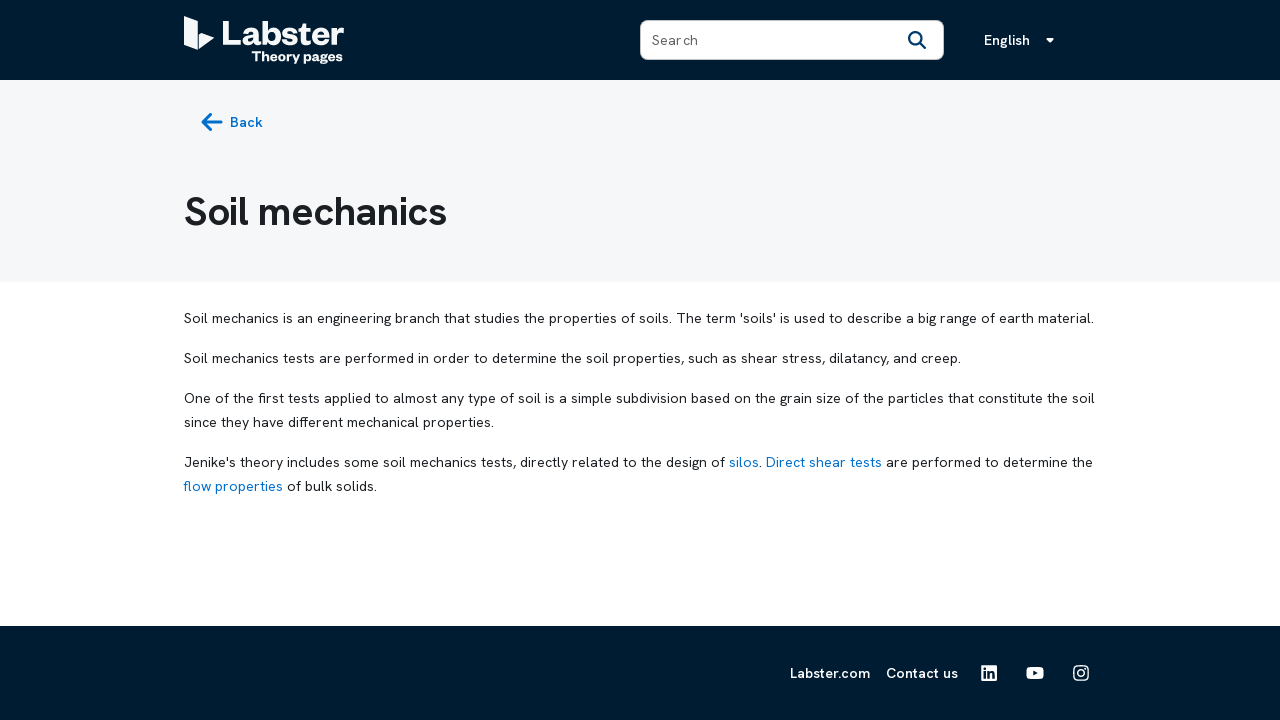

--- FILE ---
content_type: text/html
request_url: https://theory.labster.com/soil-mechanics/
body_size: 9120
content:
<!DOCTYPE html> <html lang=en-US dir=ltr> <head><title>Soil mechanics - Labster</title><meta name=description content="Theory pages" data-qmeta=description><base href=/ > <title>labster.portal.theory</title> <meta charset=utf-8> <meta name=description content=""> <meta name=format-detection content="telephone=no"> <meta name=msapplication-tap-highlight content=no> <meta name=robots content="follow, index"> <meta name=viewport content="user-scalable=yes,initial-scale=1,maximum-scale=2,minimum-scale=1,width=device-width"> <link href="https://fonts.googleapis.com/css2?family=Hanken+Grotesk:wght@100..900&display=swap" rel=stylesheet> <link rel=icon type=image/png sizes=32x32 href=icons/favicon-32x32.png> <link rel=icon type=image/png sizes=16x16 href=icons/favicon-16x16.png> <link rel=icon type=image/ico href=favicon.ico> <style>@charset "UTF-8";*,:after,:before{-webkit-tap-highlight-color:transparent;-moz-tap-highlight-color:transparent;box-sizing:inherit}#q-app,body,html{direction:ltr;width:100%}body,html{box-sizing:border-box;margin:0}footer,header,main{display:block}button,input{font:inherit;font-family:inherit;margin:0}button,input{overflow:visible;text-transform:none}button::-moz-focus-inner,input::-moz-focus-inner{border:0;padding:0}button:-moz-focusring,input:-moz-focusring{outline:1px dotted ButtonText}.q-icon{word-wrap:normal;fill:currentColor;box-sizing:content-box;direction:ltr;flex-shrink:0;height:1em;letter-spacing:normal;line-height:1;position:relative;text-align:center;text-transform:none;white-space:nowrap;width:1em}.q-icon:after,.q-icon:before{align-items:center;display:flex!important;height:100%;justify-content:center;width:100%}.q-icon>svg{height:100%;width:100%}.q-icon{align-items:center;cursor:inherit;display:inline-flex;font-size:inherit;justify-content:center;-webkit-user-select:none;user-select:none;vertical-align:middle}.q-btn{align-items:stretch;background:0 0;border:0;color:inherit;cursor:default;display:inline-flex;flex-direction:column;font-size:14px;font-weight:600;height:auto;line-height:1.715em;min-height:2.572em;outline:0;padding:4px 16px;position:relative;text-align:center;text-decoration:none;text-transform:uppercase;vertical-align:middle;width:auto}.q-btn .q-icon{font-size:1.715em}.q-btn:before{border-radius:inherit;bottom:0;box-shadow:none;content:"";display:block;left:0;position:absolute;right:0;top:0}.q-btn--actionable{cursor:pointer}.q-btn--actionable.q-btn--standard:before{transition:box-shadow .3s cubic-bezier(.25,.8,.5,1)}.q-btn--actionable.q-btn--standard:active:before{box-shadow:none}.q-btn--no-uppercase{text-transform:none}.q-btn--rectangle{border-radius:8px}.q-btn--round{border-radius:50%;min-height:3em;min-width:3em;padding:0}.q-btn--flat:before{box-shadow:none}.q-btn__content{transition:opacity .3s;z-index:0}.q-btn-dropdown--simple *+.q-btn-dropdown__arrow{margin-left:8px}.q-btn-dropdown__arrow{transition:transform .28s}.q-field{font-size:14px}.q-field ::-ms-clear,.q-field ::-ms-reveal{display:none}.q-field__marginal{color:rgba(0,0,0,.54);font-size:24px;height:56px}.q-field__append{padding-left:12px}.q-field__append:empty{display:none}.q-field__inner{text-align:left}.q-field__control-container{height:inherit}.q-field__control{color:var(--q-primary);height:56px;max-width:100%;outline:0}.q-field__control:after,.q-field__control:before{bottom:0;content:"";left:0;pointer-events:none;position:absolute;right:0;top:0}.q-field__control:before{border-radius:inherit}.q-field__native{background:0 0;border:none;border-radius:0;color:#1b1f23;font-weight:400;letter-spacing:.00937em;line-height:28px;outline:0;padding:6px 0;text-decoration:inherit;text-transform:inherit}.q-field__native{min-width:0;outline:0!important;-webkit-user-select:auto;user-select:auto;width:100%}.q-field__native:-webkit-autofill{-webkit-animation-fill-mode:both;-webkit-animation-name:q-autofill}.q-field__native:invalid{box-shadow:none}.q-field--outlined .q-field__control{border-radius:8px;padding:0 12px}.q-field--outlined .q-field__control:before{border:1px solid rgba(0,0,0,.24);transition:border-color .36s cubic-bezier(.4,0,.2,1)}.q-field--outlined .q-field__control:hover:before{border-color:#000}.q-field--outlined .q-field__control:after{border:2px solid transparent;border-radius:inherit;height:inherit;transition:border-color .36s cubic-bezier(.4,0,.2,1)}.q-field--outlined .q-field__native:-webkit-autofill{margin-bottom:1px;margin-top:1px}.q-field--dense .q-field__control,.q-field--dense .q-field__marginal{height:40px}.q-field--dense .q-field__append{padding-left:6px}@keyframes q-autofill{to{background:0 0;color:inherit}}.q-layout{outline:0;width:100%}.q-layout__section--marginal{background-color:var(--q-primary);color:#fff}.q-footer,.q-header{z-index:2000}.q-footer,.q-header,.q-layout,.q-page{position:relative}:root{--q-primary:#003c6e;--q-secondary:#26a69a}.text-white{color:#fff!important}.bg-white{background:#fff!important}.text-blue-6{color:#006fcc!important}.text-blue-8{color:#003c6e!important}.bg-blue-10{background:#001c33!important}.bg-grey-1{background:#f6f7f8!important}.row{display:flex;flex-wrap:wrap}.no-wrap{flex-wrap:nowrap}.justify-end{justify-content:flex-end}.justify-center{justify-content:center}.justify-between{justify-content:space-between}.items-start{align-items:flex-start}.items-center{align-items:center}.self-stretch{align-self:stretch}.q-gutter-md{margin-left:-16px}.q-gutter-md>*{margin-left:16px}.q-gutter-md,.q-gutter-y-md{margin-top:-16px}.q-gutter-md>*,.q-gutter-y-md>*{margin-top:16px}@media (min-width:0){.row>.col,.row>.col-12,.row>.col-4{max-width:100%;min-width:0;width:auto}.col{flex:10000 1 0%}.col-12,.col-4{flex:0 0 auto}.row>.col-4{height:auto;width:33.3333%}.row>.col-12{height:auto;width:100%}}@media (min-width:600px){.row>.col-sm,.row>.col-sm-8{max-width:100%;min-width:0;width:auto}.col-sm{flex:10000 1 0%}.col-sm-8{flex:0 0 auto}.row>.col-sm-8{height:auto;width:66.6667%}}.q-placeholder::placeholder{color:inherit;opacity:.7}.non-selectable{-webkit-user-select:none!important;user-select:none!important}.cursor-pointer{cursor:pointer!important}.relative-position{position:relative}.fixed-top{position:fixed}.absolute-bottom{position:absolute}.fixed-top{left:0;right:0;top:0}.absolute-bottom{bottom:0;left:0;right:0}.on-left{margin-right:12px}.block{display:block!important}.q-py-sm{padding-bottom:8px;padding-top:8px}.q-pl-lg{padding-left:24px}.q-pt-lg{padding-top:24px}.q-py-lg{padding-bottom:24px;padding-top:24px}.q-my-lg{margin-bottom:24px;margin-top:24px}.q-py-lg3{padding-bottom:32px;padding-top:32px}.q-px-xl{padding-left:48px;padding-right:48px}.q-mb-xl{margin-bottom:48px}.q-ml-auto{margin-left:auto}body{-ms-text-size-adjust:100%;-webkit-text-size-adjust:100%;-webkit-font-smoothing:antialiased;-moz-osx-font-smoothing:grayscale;font-smoothing:antialiased;font-family:Hanken Grotesk,-apple-system,Helvetica Neue,Helvetica,Arial,sans-serif;font-size:14px;line-height:1.5;min-height:100%;min-width:100px}h1{font-size:3.5rem;letter-spacing:-.8px;line-height:3.5rem}h1{font-weight:700}p{margin:0 0 16px}.text-h2{font-size:2.5rem;font-weight:700;letter-spacing:-.4px;line-height:2.5rem}.text-center{text-align:center}.text-right{text-align:right}.text-no-wrap{white-space:nowrap}.text-weight-semibold{font-weight:600}.no-outline{outline:0!important}@media (max-width:599.98px){.gt-xs{display:none!important}}@media (min-width:600px) and (max-width:1023.98px){.xs{display:none!important}}@media (min-width:1024px) and (max-width:1439.98px){.xs{display:none!important}}@media (min-width:1440px) and (max-width:1919.98px){.xs{display:none!important}}@media (min-width:1920px){.xs{display:none!important}}.q-focus-helper,.q-focusable,.q-hoverable{outline:0}body.desktop .q-focus-helper{border-radius:inherit;height:100%;left:0;opacity:0;pointer-events:none;position:absolute;top:0;transition:background-color .3s cubic-bezier(.25,.8,.5,1),opacity .4s cubic-bezier(.25,.8,.5,1);width:100%}body.desktop .q-focus-helper:after,body.desktop .q-focus-helper:before{border-radius:inherit;content:"";height:100%;left:0;opacity:0;position:absolute;top:0;transition:background-color .3s cubic-bezier(.25,.8,.5,1),opacity .6s cubic-bezier(.25,.8,.5,1);width:100%}body.desktop .q-focus-helper:before{background:#000}body.desktop .q-focus-helper:after{background:#fff}body.desktop .q-focusable:focus>.q-focus-helper,body.desktop .q-hoverable:hover>.q-focus-helper{background:currentColor;opacity:.15}body.desktop .q-focusable:focus>.q-focus-helper:before,body.desktop .q-hoverable:hover>.q-focus-helper:before{opacity:.1}body.desktop .q-focusable:focus>.q-focus-helper:after,body.desktop .q-hoverable:hover>.q-focus-helper:after{opacity:.4}body.desktop .q-focusable:focus>.q-focus-helper{opacity:.22}body,html{color:#1b1f23;font-size:16px;line-height:24px}body{font-size:14px}a{color:#006fcc;text-decoration:none}a:hover{color:#005399}@media (max-width:599px){h1{font-size:2.5rem;letter-spacing:-.4px;line-height:2.5rem}.text-h2{font-size:2rem;letter-spacing:-.2px;line-height:2rem}}.q-header{padding:8px 13px;z-index:9}.on-left{margin-right:6px}.q-field__inner:focus-visible{outline:0}.q-field__marginal{height:auto}.q-field__native{color:#1b1f23}.text-label{font-weight:600;line-height:110%}.text-link{color:#006fcc;cursor:pointer;font-weight:600;text-decoration:none}.input-size__md{max-width:500px}.container{margin-left:auto;margin-right:auto;max-width:960px;padding-left:1.5rem;padding-right:1.5rem}</style><link rel=stylesheet href=/css/vendor.1652825e.css media=print data-media=all onload="this.media=this.dataset.media,delete this.dataset.media,this.onload=null;"><link rel=stylesheet href=/css/app.9fb4e8c5.css media=print data-media=all onload="this.media=this.dataset.media,delete this.dataset.media,this.onload=null;"><link rel=stylesheet href=/css/64873.b12fbed6.css media=print data-media=all onload="this.media=this.dataset.media,delete this.dataset.media,this.onload=null;"></head> <body class="desktop no-touch body--light" data-server-rendered><script id=qmeta-init>window.__Q_META__={"title":"Soil mechanics - Labster","meta":{"description":{"name":"description","content":"Theory pages"}},"link":{},"htmlAttr":{},"bodyAttr":{}}</script> <div id=q-app><div class="q-layout q-layout--standard" style=min-height:0 tabindex=-1><!----><!----><header class="q-header q-layout__section--marginal fixed-top bg-blue-10" style=""><div class="container q-py-sm row justify-space-bewteen items-center q-gutter-y-md"><div class="row items-center justify-between col-12 col-sm"><a href=/ class="router-link-active row items-center cursor-pointer text-white" aria-label="Labster Theory pages logo"><svg viewbox="0 0 688 206" fill=none xmlns=http://www.w3.org/2000/svg width=160px><title>Labster Logo</title><path fill-rule=evenodd clip-rule=evenodd d="M0 123.757L58.9965 145.248V21.5193L0 0V123.757ZM130.476 93.1997L63.3789 142.057V80.5022L74.1574 72.6565L130.476 93.1997ZM192.497 21.5176V103.465H244.32V123.755H167.887V21.5176H192.497ZM321.203 104.172C321.203 107.926 322.823 109.531 325.735 109.531C327.806 109.569 329.857 109.126 331.728 108.236V120.689C328.17 123.289 323.637 125.382 316.502 125.382C307.924 125.382 301.603 120.839 299.496 112.722C295.441 120.999 286.535 125.382 275.364 125.382C260.952 125.382 251.887 118.08 251.887 105.749C251.887 91.9531 262.253 86.1158 278.107 83.0282L298.185 79.462V78.1575C298.185 71.3442 294.786 67.2806 287.659 67.2806C280.861 67.2806 277.452 71.5037 276.16 77.5006L254.462 75.877C256.934 60.4672 268.434 49.7405 288.998 49.7405C307.783 49.7405 321.203 58.1867 321.203 77.829V104.172ZM298.232 91.7842L286.414 94.2148C279.128 95.6695 274.596 97.462 274.596 103.14C274.596 107.363 277.836 109.953 282.855 109.953C291.433 109.953 298.241 103.459 298.241 93.2388L298.232 91.7842ZM337.572 123.755H355.552L359.756 110.748C363.643 119.513 372.708 125.679 384.694 125.679C406.232 125.679 417.245 108.965 417.245 87.7084C417.245 66.6302 406.232 49.7376 385.181 49.7376C372.708 49.7376 364.457 56.0817 360.89 64.6875V21.5176H337.572V123.755ZM377.249 107.529C367.538 107.529 360.899 100.228 360.899 88.5436V86.92C360.899 75.3955 367.529 68.0942 377.249 68.0942C388.253 68.0942 393.6 76.0431 393.6 87.7271C393.6 99.5801 388.262 107.529 377.249 107.529ZM441.2 99.7386C442.136 106.721 447.68 110.616 456.426 110.616C462.738 110.616 466.952 108.344 466.952 104.45C466.952 100.874 464.686 98.9316 458.861 97.9555L447.848 96.1724C431.329 93.5729 422.424 87.8951 422.424 73.649C422.424 59.6939 434.598 49.7929 453.842 49.7929C474.247 49.7929 486.393 58.8774 487.844 74.2966L468.572 74.9441C467.439 68.6188 462.42 65.0432 453.514 65.0432C447.68 65.0432 444.149 67.4738 444.149 71.3685C444.149 74.2872 446.416 76.0609 449.984 76.5583L463.909 78.9889C479.613 81.4196 488.687 88.3737 488.687 102.197C488.687 117.288 475.895 125.725 456.305 125.725C436.873 125.725 422.133 117.776 420.841 100.245L441.2 99.7386ZM492.199 68.0943H502.237L502.247 104.442C502.247 120.668 512.772 125.698 524.431 125.698C533.824 125.698 539.976 123.427 545.323 119.373V103.972C541.693 105.777 537.715 106.772 533.665 106.891C528.149 106.891 525.236 104.291 525.236 98.1256V68.0943H544.349V51.6992H525.236V31.719H510.825L508.399 41.2915C506.62 47.9734 504.513 51.7086 497.387 53.0037L492.199 53.8107V68.0943ZM624.848 100.062C621.102 116.447 608.328 125.701 589.543 125.701C566.712 125.701 550.521 111.746 550.521 88.8655C550.521 66.145 567.04 49.7405 589.028 49.7405C612.833 49.7405 625.306 66.1262 625.306 85.7685V92.9104H573.52C574.167 102.483 581.293 108.001 590.377 108.001C598.468 108.001 603.487 104.923 606.081 98.2691L624.848 100.062ZM602.822 80.4286C602.335 73.2868 597.803 66.7926 588.897 66.7926C579.532 66.7926 575.131 72.7988 573.839 80.4286H602.822ZM673.908 71.6632C678.927 71.6632 682.467 72.4703 686.213 74.5819L687.674 52.6591C685.726 51.0355 682.008 49.7405 677.635 49.7405C667.915 49.7405 660.47 56.7321 657.717 64.8405V51.7019H634.399V123.749H657.717V89.6726C657.717 77.1815 664.197 71.6632 673.908 71.6632ZM316.223 193.944H306.079V160.018H291.367V151.621H331.137V160.018H316.223V193.944ZM345.557 178.761V193.944H335.883V151.621H345.557V168.752C347.169 165.46 350.796 163.31 355.297 163.31C363.359 163.31 366.046 168.886 366.046 175.268V193.944H356.372V177.619C356.372 173.32 354.962 170.969 351.401 170.969C347.505 170.969 345.557 174.059 345.557 178.761ZM401.186 184.136L393.393 183.397C392.319 186.151 390.236 187.427 386.877 187.427C383.115 187.427 380.159 185.143 379.891 181.18H401.388V178.224C401.388 170.095 396.215 163.31 386.34 163.31C377.203 163.31 370.351 170.095 370.351 179.5C370.351 188.972 377.069 194.75 386.541 194.75C394.334 194.75 399.641 190.921 401.186 184.136ZM392.05 176.007H380.025C380.562 172.85 382.376 170.364 386.273 170.364C389.967 170.364 391.848 173.051 392.05 176.007ZM414.601 179.03C414.601 184.001 416.55 187.427 420.849 187.427C425.081 187.427 427.164 184.001 427.164 179.03C427.164 174.059 425.081 170.633 420.849 170.633C416.55 170.633 414.601 174.059 414.601 179.03ZM436.972 179.03C436.972 188.301 430.388 194.75 420.849 194.75C411.31 194.75 404.793 188.301 404.793 179.03C404.793 169.826 411.31 163.31 420.849 163.31C430.388 163.31 436.972 169.826 436.972 179.03ZM463.134 173.588L463.738 164.519C462.932 163.848 461.387 163.31 459.573 163.31C455.543 163.31 452.452 166.199 451.31 169.558V164.116H441.637V193.944H451.31V179.836C451.31 174.663 453.997 172.379 458.028 172.379C460.111 172.379 461.589 172.715 463.134 173.588ZM482.186 204.827H472.646L477.013 194.212L464.786 164.116H474.998L482.186 182.725H482.454L489.777 164.116H499.316L482.186 204.827ZM530.982 187.226C526.951 187.226 524.196 184.203 524.196 179.366V178.694C524.196 173.924 526.951 170.901 530.982 170.901C535.55 170.901 537.767 174.193 537.767 179.03C537.767 183.934 535.55 187.226 530.982 187.226ZM524.196 204.827V188.636C525.674 192.13 529.1 194.75 534.273 194.75C543.006 194.75 547.575 187.83 547.575 179.03C547.575 170.297 543.006 163.31 534.273 163.31C529.1 163.31 525.674 165.93 524.196 169.491V164.116H514.523V204.827H524.196ZM569.713 181.314V180.709L564.809 181.717C561.786 182.322 559.905 183.061 559.905 185.412C559.905 187.159 561.249 188.233 563.331 188.233C566.892 188.233 569.713 185.546 569.713 181.314ZM579.252 174.932V185.815C579.252 187.36 579.924 188.032 581.133 188.032C582.007 188.032 582.746 187.898 583.619 187.494V192.667C582.141 193.742 580.26 194.615 577.304 194.615C573.744 194.615 571.124 192.734 570.25 189.375C568.571 192.802 564.876 194.615 560.241 194.615C554.262 194.615 550.5 191.592 550.5 186.487C550.5 180.777 554.799 178.358 561.383 177.082L569.713 175.604V175.066C569.713 172.245 568.302 170.565 565.346 170.565C562.525 170.565 561.114 172.312 560.577 174.798L551.575 174.126C552.583 167.744 557.352 163.31 565.884 163.31C573.677 163.31 579.252 166.803 579.252 174.932ZM600.579 183.665C608.775 183.665 614.687 179.769 614.687 173.521C614.687 171.976 614.283 170.633 613.612 169.423C615.09 169.02 616.836 168.819 618.247 168.819V161.362C615.022 161.362 611.865 163.377 610.118 165.796C607.633 164.183 604.207 163.31 600.579 163.31C592.383 163.31 586.539 167.207 586.539 173.521C586.539 176.746 588.084 179.366 590.771 181.112C587.681 182.255 585.8 184.471 585.8 187.226C585.8 189.779 587.345 192.063 590.032 192.936C586.606 193.272 584.255 195.422 584.255 198.176C584.255 203.752 591.443 205.633 599.84 205.633C609.379 205.633 618.247 202.341 618.247 194.884C618.247 189.98 614.821 186.42 608.17 186.42H595.944C593.995 186.42 593.189 185.546 593.189 184.404C593.189 183.665 593.525 183.128 593.995 182.725C595.944 183.329 598.161 183.665 600.579 183.665ZM599.907 200.258C595.541 200.258 592.518 199.385 592.518 197.034C592.518 195.489 593.727 194.75 595.272 194.75H605.819C608.036 194.75 609.245 195.287 609.245 196.899C609.245 199.116 605.281 200.258 599.907 200.258ZM600.646 168.886C602.997 168.886 604.677 170.565 604.677 173.521C604.677 176.544 602.997 178.291 600.646 178.291C598.362 178.291 596.683 176.544 596.683 173.521C596.683 170.565 598.362 168.886 600.646 168.886ZM642.23 183.397L650.022 184.136C648.477 190.921 643.17 194.75 635.378 194.75C625.905 194.75 619.188 188.972 619.188 179.5C619.188 170.095 626.04 163.31 635.176 163.31C645.051 163.31 650.224 170.095 650.224 178.224V181.18H628.727C628.996 185.143 631.951 187.427 635.713 187.427C639.072 187.427 641.155 186.151 642.23 183.397ZM628.861 176.007H640.886C640.685 173.051 638.804 170.364 635.109 170.364C631.212 170.364 629.399 172.85 628.861 176.007ZM661.361 184.001L652.897 184.203C653.434 191.458 659.548 194.75 667.609 194.75C675.738 194.75 681.045 191.256 681.045 185.009C681.045 179.299 677.283 176.41 670.766 175.402L664.989 174.395C663.511 174.193 662.571 173.454 662.571 172.245C662.571 170.633 664.049 169.625 666.467 169.625C670.162 169.625 672.244 171.103 672.715 173.723L680.709 173.454C680.104 167.072 675.066 163.31 666.601 163.31C658.607 163.31 653.569 167.408 653.569 173.185C653.569 179.097 657.264 181.448 664.116 182.523L668.684 183.262C671.102 183.665 672.043 184.471 672.043 185.949C672.043 187.562 670.296 188.502 667.676 188.502C664.049 188.502 661.765 186.89 661.361 184.001Z" fill=#F6F7F8></path></svg></a><div class=xs><button class="q-btn q-btn-item non-selectable no-outline q-btn--standard q-btn--rectangle q-btn--actionable q-focusable q-hoverable q-btn--no-uppercase q-btn-dropdown q-btn-dropdown--simple" style="" tabindex=0 type=button aria-expanded=false aria-haspopup=true aria-label="Language menu, the language is English"><span class=q-focus-helper></span><span class="q-btn__content text-center col items-center q-anchor--skip justify-center row no-wrap text-no-wrap"><span class=block>English</span><i class="q-icon q-btn-dropdown__arrow q-btn-dropdown__arrow-container" style="" aria-hidden=true><svg viewBox="0 0 24 24"><path style=fill:none d="M0 0h24v24H0V0z"></path><path style="" d="M8.71 11.71l2.59 2.59c.39.39 1.02.39 1.41 0l2.59-2.59c.63-.63.18-1.71-.71-1.71H9.41c-.89 0-1.33 1.08-.7 1.71z"></path></svg></i><!----></span></button></div></div><div class="col-12 col-sm row items-center"><label class="q-field row no-wrap items-start q-field--outlined q-input q-field--dense q-ml-auto input-size__md col-12 col-sm-8" style=""><!----><div class="q-field__inner relative-position col self-stretch"><div class="q-field__control relative-position row no-wrap bg-white" tabindex=-1><div class="q-field__control-container col relative-position row no-wrap q-anchor--skip"><input class="q-field__native q-placeholder" style="" tabindex=0 placeholder=Search type=text value><!----></div><div class="q-field__append q-field__marginal row no-wrap items-center"><button class="q-btn q-btn-item non-selectable no-outline q-btn--flat q-btn--round text-blue-8 q-btn--actionable q-focusable q-hoverable" style=font-size:10px tabindex=0 type=button aria-label=Search><span class=q-focus-helper></span><span class="q-btn__content text-center col items-center q-anchor--skip justify-center row"><i class=q-icon style="" aria-hidden=true role=img><svg viewBox="0 0 512 512"><path style="" d="M416 208c0 45.9-14.9 88.3-40 122.7L502.6 457.4c12.5 12.5 12.5 32.8 0 45.3s-32.8 12.5-45.3 0L330.7 376c-34.4 25.2-76.8 40-122.7 40C93.1 416 0 322.9 0 208S93.1 0 208 0S416 93.1 416 208zM208 352a144 144 0 1 0 0-288 144 144 0 1 0 0 288z"></path></svg></i></span></button></div></div><!----></div><!----></label><div class="col-4 q-pl-lg gt-xs"><button class="q-btn q-btn-item non-selectable no-outline q-btn--standard q-btn--rectangle q-btn--actionable q-focusable q-hoverable q-btn--no-uppercase q-btn-dropdown q-btn-dropdown--simple" style="" tabindex=0 type=button aria-expanded=false aria-haspopup=true aria-label="Language menu, the language is English"><span class=q-focus-helper></span><span class="q-btn__content text-center col items-center q-anchor--skip justify-center row no-wrap text-no-wrap"><span class=block>English</span><i class="q-icon q-btn-dropdown__arrow q-btn-dropdown__arrow-container" style="" aria-hidden=true><svg viewBox="0 0 24 24"><path style=fill:none d="M0 0h24v24H0V0z"></path><path style="" d="M8.71 11.71l2.59 2.59c.39.39 1.02.39 1.41 0l2.59-2.59c.63-.63.18-1.71-.71-1.71H9.41c-.89 0-1.33 1.08-.7 1.71z"></path></svg></i><!----></span></button></div></div></div><!----></header><div class=q-page-container style=padding-top:80px><main class=q-page style="min-height:calc(100vh - 80px)" data-v-44cc2002><div class=bg-grey-1 data-v-44cc2002><div class=container data-v-44cc2002><div class=q-pt-lg data-v-44cc2002><button class="q-btn q-btn-item non-selectable no-outline q-btn--flat q-btn--rectangle text-blue-6 q-btn--actionable q-focusable q-hoverable q-btn--no-uppercase text-link text-label" style="" tabindex=0 type=button aria-label="back button" data-v-44cc2002><span class=q-focus-helper></span><span class="q-btn__content text-center col items-center q-anchor--skip justify-center row"><i class="q-icon on-left" style="" aria-hidden=true role=img><svg viewBox="0 0 448 512"><path style="" d="M9.4 233.4c-12.5 12.5-12.5 32.8 0 45.3l160 160c12.5 12.5 32.8 12.5 45.3 0s12.5-32.8 0-45.3L109.2 288 416 288c17.7 0 32-14.3 32-32s-14.3-32-32-32l-306.7 0L214.6 118.6c12.5-12.5 12.5-32.8 0-45.3s-32.8-12.5-45.3 0l-160 160z"></path></svg></i><span class=block>Back</span></span></button></div></div><div class="container q-py-lg row items-center" data-v-44cc2002><!----><h1 class="col text-h2" data-v-44cc2002>Soil mechanics</h1></div></div><div class="container q-mb-xl" data-v-44cc2002><div data-v-44cc2002><div class="theory-content q-my-lg" data-v-44cc2002><p>Soil mechanics is an engineering branch that studies the properties of soils. The term 'soils' is used to describe a big range of earth material. </p> <p>Soil mechanics tests are performed in order to determine the soil properties, such as shear stress, dilatancy, and creep. </p> <p>One of the first tests applied to almost any type of soil is a simple subdivision based on the grain size of the particles that constitute the soil since they have different mechanical properties.</p> <p>Jenike's theory includes some soil mechanics tests, directly related to the design of <a href=silo/ >silos</a>. <a href=direct-shear-test/ >Direct shear tests</a> are performed to determine the <a href=flow-profiles/ >flow properties</a> of bulk solids. </p></div><!----></div></div></main></div><footer class="q-footer q-layout__section--marginal absolute-bottom bg-blue-10 q-py-lg3 q-px-xl" style=""><!----><div class="text-weight-semibold container row justify-end text-right q-gutter-md items-center"><a class=text-white target=_blank href=https://www.labster.com>Labster.com</a><a class=text-white target=_blank href=https://www.labster.com/contact-us>Contact us</a><button class="q-btn q-btn-item non-selectable no-outline q-btn--flat q-btn--round q-btn--actionable q-focusable q-hoverable" style=font-size:10px tabindex=0 type=button aria-label="See Labster on Linkedin"><span class=q-focus-helper></span><span class="q-btn__content text-center col items-center q-anchor--skip justify-center row"><i class=q-icon style="" aria-hidden=true role=img><svg viewBox="0 0 448 512"><path style="" d="M416 32H31.9C14.3 32 0 46.5 0 64.3v383.4C0 465.5 14.3 480 31.9 480H416c17.6 0 32-14.5 32-32.3V64.3c0-17.8-14.4-32.3-32-32.3zM135.4 416H69V202.2h66.5V416zm-33.2-243c-21.3 0-38.5-17.3-38.5-38.5S80.9 96 102.2 96c21.2 0 38.5 17.3 38.5 38.5 0 21.3-17.2 38.5-38.5 38.5zm282.1 243h-66.4V312c0-24.8-.5-56.7-34.5-56.7-34.6 0-39.9 27-39.9 54.9V416h-66.4V202.2h63.7v29.2h.9c8.9-16.8 30.6-34.5 62.9-34.5 67.2 0 79.7 44.3 79.7 101.9V416z"></path></svg></i></span></button><button class="q-btn q-btn-item non-selectable no-outline q-btn--flat q-btn--round q-btn--actionable q-focusable q-hoverable" style=font-size:10px tabindex=0 type=button aria-label="See Labster on Youtube"><span class=q-focus-helper></span><span class="q-btn__content text-center col items-center q-anchor--skip justify-center row"><i class=q-icon style="" aria-hidden=true role=img><svg viewBox="0 0 576 512"><path style="" d="M549.655 124.083c-6.281-23.65-24.787-42.276-48.284-48.597C458.781 64 288 64 288 64S117.22 64 74.629 75.486c-23.497 6.322-42.003 24.947-48.284 48.597-11.412 42.867-11.412 132.305-11.412 132.305s0 89.438 11.412 132.305c6.281 23.65 24.787 41.5 48.284 47.821C117.22 448 288 448 288 448s170.78 0 213.371-11.486c23.497-6.321 42.003-24.171 48.284-47.821 11.412-42.867 11.412-132.305 11.412-132.305s0-89.438-11.412-132.305zm-317.51 213.508V175.185l142.739 81.205-142.739 81.201z"></path></svg></i></span></button><button class="q-btn q-btn-item non-selectable no-outline q-btn--flat q-btn--round q-btn--actionable q-focusable q-hoverable" style=font-size:10px tabindex=0 type=button aria-label="See Labster on Instagram"><span class=q-focus-helper></span><span class="q-btn__content text-center col items-center q-anchor--skip justify-center row"><i class=q-icon style="" aria-hidden=true role=img><svg viewBox="0 0 448 512"><path style="" d="M224.1 141c-63.6 0-114.9 51.3-114.9 114.9s51.3 114.9 114.9 114.9S339 319.5 339 255.9 287.7 141 224.1 141zm0 189.6c-41.1 0-74.7-33.5-74.7-74.7s33.5-74.7 74.7-74.7 74.7 33.5 74.7 74.7-33.6 74.7-74.7 74.7zm146.4-194.3c0 14.9-12 26.8-26.8 26.8-14.9 0-26.8-12-26.8-26.8s12-26.8 26.8-26.8 26.8 12 26.8 26.8zm76.1 27.2c-1.7-35.9-9.9-67.7-36.2-93.9-26.2-26.2-58-34.4-93.9-36.2-37-2.1-147.9-2.1-184.9 0-35.8 1.7-67.6 9.9-93.9 36.1s-34.4 58-36.2 93.9c-2.1 37-2.1 147.9 0 184.9 1.7 35.9 9.9 67.7 36.2 93.9s58 34.4 93.9 36.2c37 2.1 147.9 2.1 184.9 0 35.9-1.7 67.7-9.9 93.9-36.2 26.2-26.2 34.4-58 36.2-93.9 2.1-37 2.1-147.8 0-184.8zM398.8 388c-7.8 19.6-22.9 34.7-42.6 42.6-29.5 11.7-99.5 9-132.1 9s-102.7 2.6-132.1-9c-19.6-7.8-34.7-22.9-42.6-42.6-11.7-29.5-9-99.5-9-132.1s-2.6-102.7 9-132.1c7.8-19.6 22.9-34.7 42.6-42.6 29.5-11.7 99.5-9 132.1-9s102.7-2.6 132.1 9c19.6 7.8 34.7 22.9 42.6 42.6 11.7 29.5 9 99.5 9 132.1s2.7 102.7-9 132.1z"></path></svg></i></span></button></div></footer></div></div><script>window.__INITIAL_STATE__={"theories":{"theories":{"soil-mechanics":{"isSimulationPage":false,"id":"soil-mechanics","theory":{"en-US":{"html":"\u003Cp\u003ESoil mechanics is an engineering branch that studies the properties of soils. The term 'soils' is used to describe a big range of earth material. \u003C\u002Fp\u003E\n\u003Cp\u003ESoil mechanics tests are performed in order to determine the soil properties, such as shear stress, dilatancy, and creep. \u003C\u002Fp\u003E\n\u003Cp\u003EOne of the first tests applied to almost any type of soil is a simple subdivision based on the grain size of the particles that constitute the soil since they have different mechanical properties.\u003C\u002Fp\u003E\n\u003Cp\u003EJenike's theory includes some soil mechanics tests, directly related to the design of \u003Ca href=\"silo\u002F\"\u003Esilos\u003C\u002Fa\u003E. \u003Ca href=\"direct-shear-test\u002F\"\u003EDirect shear tests\u003C\u002Fa\u003E are performed to determine the \u003Ca href=\"flow-profiles\u002F\"\u003Eflow properties\u003C\u002Fa\u003E of bulk solids. \u003C\u002Fp\u003E","title":"Soil mechanics","referencedFromPages":[{"id":"welcome_slo","title":"Silo Design","isSimulationPage":true,"subject":"Engineering","thumbnailUrl":"https:\u002F\u002Fimages.cms3.my.labster.com\u002Fimages\u002FSLO_silo_costruction.png"}]}}}}}};document.currentScript.remove()</script><script src=/js/vendor.daf2040c.js defer></script><script src=/js/50793.be171faf.js defer></script><script src=/js/64873.b164f2ec.js defer></script><script src=/js/app.a630b35b.js defer></script> </body> </html> 

--- FILE ---
content_type: text/css
request_url: https://theory.labster.com/css/app.9fb4e8c5.css
body_size: 825
content:
body,html{color:#1b1f23;font-size:16px;line-height:24px}body{font-size:14px}h2,h3,h4,h5,h6{margin:0}a{color:#006fcc;text-decoration:none}a:hover{color:#005399}ul{margin:0;padding-left:20px}:root{--brand-gradient:linear-gradient(135deg,#d6edff,#f2fdf9);--border-radius:6px;--border-radius-large:12px}@media (max-width:599px){.text-h1,h1{font-size:2.5rem;letter-spacing:-.4px;line-height:2.5rem}.text-h2,h2{font-size:2rem;letter-spacing:-.2px;line-height:2rem}.text-h3,h3{font-size:1.5rem;letter-spacing:-.2px;line-height:1.5rem}.text-h4,h4{font-size:1.25rem;letter-spacing:0;line-height:1.25rem}.text-h5,h5{font-size:1rem;letter-spacing:0;line-height:1rem}}.bg-brand-gradient{background:var(--brand-gradient)}.q-header{padding:8px 13px;z-index:9}.q-drawer-container{flex-shrink:0}.q-field--outlined.q-field--readonly .q-field__control:before{border:0}.q-select__dialog label.q-field{display:none}.q-select__dialog{max-width:560px!important}.q-field__label{font-weight:600}.on-right{margin-left:6px}.on-left{margin-right:6px}.q-table__bottom{min-height:0}.q-btn__wrapper,.q-btn__wrapper:before{box-shadow:none!important}.q-field__inner:focus-visible{outline:none}.q-card{box-shadow:none}.q-card>div.alert{border-left:auto;border-right:auto}.small-dialog .q-card{max-width:400px!important}.q-btn__wrapper{border-radius:inherit;min-height:0;padding:0}.q-field__marginal{height:auto}.no-hover.q-hoverable>.q-focus-helper{display:none}.q-btn--outline:before{border:1px solid;opacity:.25}.q-stepper--horizontal .q-stepper__step-inner{padding:0}.q-item__section--main{overflow-wrap:anywhere}.q-field__input,.q-field__native,.q-field__prefix,.q-field__suffix{color:#1b1f23}.q-table__card{background:none;border:0;margin:0;padding:0;width:100%}.q-stepper,.q-table__card{box-shadow:none}.text-label{font-weight:600;line-height:110%}.text-link{color:#006fcc;cursor:pointer;font-weight:600;text-decoration:none}.text-overline{color:#61717c;font-size:11px;font-weight:600;letter-spacing:1.2px;line-height:16px;text-transform:uppercase}.rounded{border-radius:var(--border-radius)}.rounded-large{border-radius:var(--border-radius-large)}.round{border-radius:50%}.b-dashed{border:3px dashed #e2e6e9}.h-border{border:1px solid #eef0f1}.input-size__sm{max-width:320px}.input-size__md{max-width:500px}.container{margin-left:auto;margin-right:auto;max-width:960px;padding-left:1.5rem;padding-right:1.5rem}.stick-to-top{position:sticky;top:0}.z-5{z-index:5}

--- FILE ---
content_type: text/css
request_url: https://theory.labster.com/css/64873.b12fbed6.css
body_size: 402
content:
.overlapping[data-v-65db0740]{border:2px solid #fff;height:32px;margin-left:-16px;width:32px;z-index:0}.hoverable[data-v-65db0740]{transition:box-shadow .1s ease .1s}.hoverable[data-v-65db0740]:hover{box-shadow:0 1px 5px rgba(97,113,124,.16),0 2px 2px rgba(97,113,124,.12),0 3px 1px -2px rgba(97,113,124,.08)}.theory-articles[data-v-b9e95de8]{display:grid;gap:1rem;grid-template-columns:repeat(2,1fr)}@media (max-width:1023px){.theory-articles[data-v-b9e95de8]{grid-template-columns:repeat(1,1fr)}}.theory-content[data-v-44cc2002] img{height:auto;max-width:100%}

--- FILE ---
content_type: text/javascript
request_url: https://theory.labster.com/js/64873.b164f2ec.js
body_size: 1275
content:
"use strict";(globalThis["webpackChunk_portal_theory"]=globalThis["webpackChunk_portal_theory"]||[]).push([[64873],{15665:(e,t,n)=>{n.r(t),n.d(t,{default:()=>C});var l=n(82792),a=n(10792),r=n(6480),o=n(64014),i=n(90683),c=n(15752),s=n(75988),u=n(85946),v=n(85782),h=n(20423),d=n(99964),g=function(e,t,n,l){function a(e){return e instanceof n?e:new n((function(t){t(e)}))}return new(n||(n=Promise))((function(n,r){function o(e){try{c(l.next(e))}catch(e){r(e)}}function i(e){try{c(l["throw"](e))}catch(e){r(e)}}function c(e){e.done?n(e.value):a(e.value).then(o,i)}c((l=l.apply(e,t||[])).next())}))};const p={class:"bg-grey-1"},y={class:"container"},f={class:"q-pt-lg"},k={class:"container q-py-lg row items-center"},m={class:"col text-h2"},b={class:"container q-mb-xl"},L=["innerHTML"],_={key:0,class:"q-mt-xl"},x={class:"text-h5"},T=(0,l.pM)(Object.assign({preFetch({store:e,currentRoute:t,redirect:n}){return g(this,void 0,void 0,(function*(){const l=(0,c.c)(e),a=t.params.lang,r=t.params.theorySlug;yield l.loadTheory({theoryId:r,lang:a});const o=l.getTranslatedTheory({theoryId:r,lang:a});o||n({name:s.x.NotFound,params:{lang:a,catchAll:t.fullPath.split("/").slice(a?2:1)}},404)}))}},{__name:"TheoryPage",setup(e){const{t}=(0,d.s9)(),n=(0,o.lq)(),s=(0,o.rd)(),g=(0,c.c)(),T=(0,a.KR)(),q=(0,l.EW)((()=>n.params.theorySlug)),w=(0,l.EW)((()=>g.getTranslatedTheory({theoryId:q.value,lang:n.params.lang}))),A=(0,l.EW)((()=>{var e,t;return(null!==(t=null===(e=w.value)||void 0===e?void 0:e.referencedFromPages)&&void 0!==t?t:[]).filter((e=>!e.isSimulationPage))}));return(0,i.A)((()=>{var e;return{title:null===(e=w.value)||void 0===e?void 0:e.title}})),(0,l.sV)((()=>{var e;null===(e=T.value)||void 0===e||e.addEventListener("click",(e=>{if(e.target instanceof HTMLAnchorElement){const t=new URL(e.target.href);t.origin===window.origin&&(e.preventDefault(),s.push(t.pathname))}}))})),(e,n)=>{const o=(0,l.g2)("q-btn"),i=(0,l.g2)("q-page");return w.value?((0,l.uX)(),(0,l.Wv)(i,{key:0},{default:(0,l.k6)((()=>[(0,l.Lk)("div",p,[(0,l.Lk)("div",y,[(0,l.Lk)("div",f,[(0,l.bF)(o,{"no-caps":"",flat:"",color:"blue-6",icon:(0,a.R1)(u.VPi),label:"Back","aria-label":"back button",class:"text-link text-label",onClick:n[0]||(n[0]=e=>(0,a.R1)(s).back())},null,8,["icon"])])]),(0,l.Lk)("div",k,[w.value.isSimulationPage?((0,l.uX)(),(0,l.Wv)(v.A,{key:0,class:"q-mr-md","alt-text":w.value.title,size:"120px",src:w.value.thumbnailUrl},null,8,["alt-text","src"])):(0,l.Q3)("",!0),(0,l.Lk)("h1",m,(0,r.v_)(w.value.title),1)])]),(0,l.Lk)("div",b,[(0,l.Lk)("div",null,[(0,l.Lk)("div",{ref_key:"theoryContentRef",ref:T,class:"theory-content q-my-lg",innerHTML:w.value.html},null,8,L),A.value.length?((0,l.uX)(),(0,l.CE)("div",_,[(0,l.Lk)("h2",x,(0,r.v_)((0,a.R1)(t)("theory_page.referred_from")),1),(0,l.bF)(h.A,{theories:A.value},null,8,["theories"])])):(0,l.Q3)("",!0)])])])),_:1})):(0,l.Q3)("",!0)}}}));var q=n(17905),w=n(72644),A=n(24688),P=n(29468),R=n.n(P);const E=(0,q.A)(T,[["__scopeId","data-v-44cc2002"]]),C=E;R()(T,"components",{QPage:w.A,QBtn:A.A})}}]);

--- FILE ---
content_type: text/javascript
request_url: https://theory.labster.com/js/chunk-common.251c0efc.js
body_size: 36710
content:
(globalThis["webpackChunk_portal_theory"]=globalThis["webpackChunk_portal_theory"]||[]).push([[40996],{37758:(o,n,s)=>{var e={"./1d-nmr.json":[56898,56898],"./3a-assembly.json":[45558,45558],"./a-and-z-values-mcd.json":[82131,82131],"./a-overhang.json":[17039,17039],"./a-tailing.json":[24013,24013],"./a1c.json":[24974,24974],"./aav-production.json":[3391,3391],"./aav.json":[82749,27511],"./ab-structure.json":[89656,89656],"./abag-complex.json":[22761,22761],"./abdominal_cavity.json":[33577,33577],"./abdominopelvic_cavity.json":[98600,98600],"./absolute-zero.json":[80471,2852],"./absolute_zero.json":[11097,11097],"./absorption_dysfunction.json":[35797,35797],"./acceleration.json":[21975,21975],"./acclimation.json":[86811,86811],"./accuracy-and-precision-idk.json":[62196,62196],"./accurate-titration.json":[1730,1730],"./ach.json":[20905,20905],"./ach_attributions.json":[89220,89220],"./acid-base-indicator-chart.json":[18569,18569],"./acid-base-indicator.json":[30452,30452],"./acid-rain-nom.json":[36316,36316],"./acid_and_base.json":[4264,4264],"./acid_digestion.json":[33539,33539],"./action_potential.json":[41604,41604],"./activatedcharcoal.json":[84573,84573],"./activators-and-deactivators.json":[25477,25477],"./active_site.json":[39177,39177],"./active_transport.json":[20099,20099],"./acute.json":[71061,71061],"./acylium-ion.json":[21596,21596],"./adaptation.json":[9366,9366],"./adapter-ligation.json":[74560,74560],"./adapter_ligation.json":[25506,25506],"./adaptive-evolution.json":[80973,80973],"./adaptive-immunity.json":[33038,33038],"./addition-pvc.json":[21009,21009],"./adenine-overhang.json":[14130,14130],"./adh.json":[14478,14478],"./adh_enzyme_kinetics.json":[82420,82420],"./adhesion-cohesion.json":[44859,44859],"./advantage-ips.json":[22039,22039],"./advantage-retroviral-vector.json":[34129,34129],"./advantages-fia.json":[66892,66892],"./advantages_model_organisms.json":[65673,65673],"./aerobic-respiration.json":[36563,36563],"./afav.json":[19431,19431],"./agdph.json":[71513,71513],"./age_crustal_rocks.json":[58474,58474],"./aggregates.json":[17211,17211],"./air_attributions.json":[73404,73404],"./alcohol-fermentation.json":[37524,37524],"./alcohols_phenols.json":[15674,15674],"./alginate.json":[76096,76096],"./alignment-scoring-proteins.json":[4395,4395],"./alkaline-earth-metals.json":[73444,73444],"./alkaline_steam_distillation.json":[95724,95724],"./alkenes.json":[75156,75156],"./alkyl_halides.json":[50029,50029],"./allele_def.json":[67582,45201],"./allele_heterogeneity.json":[7547,7547],"./allelic-frequency.json":[88188,88188],"./allergen.json":[21045,21045],"./allosome.json":[3983,3983],"./alpha-decay-msc.json":[15366,15366],"./alpha_synuclein.json":[38664,38664],"./alphadecay.json":[51265,51265],"./alveoli.json":[96647,96647],"./alveoli_all.json":[65707,65707],"./always-never-spontaneous.json":[19765,19765],"./amino-acids.json":[78660,78660],"./ammonification-nc.json":[80721,80721],"./amniocentesis.json":[92903,92903],"./amniotic-fluid-cells.json":[53254,53254],"./amniotic-fluid-sample.json":[58183,58183],"./amphiphilic.json":[34041,34041],"./amphoterism.json":[37984,37984],"./ampicillin-resistance.json":[29209,29209],"./amplitude-wavelength-waw.json":[79942,79942],"./amplitude.json":[1332,1332],"./amylase.json":[94267,94267],"./amylopectin.json":[86058,86058],"./anabolic-reactions.json":[86393,86393],"./anaerobic-respiration.json":[60062,60062],"./analyte.json":[72543,72543],"./anatomical_position.json":[35850,35850],"./ancient_dna_sample.json":[18410,18410],"./ancient_greenland_snp.json":[8084,8084],"./anemia.json":[25692,25692],"./angiogenesis-cancer.json":[74576,74576],"./angiogenesis.json":[67433,67433],"./animal-cells.json":[80751,80751],"./animal-models.json":[81720,81720],"./animal_genetics.json":[19396,19396],"./animal_genetics_introduction.json":[86969,86969],"./anion.json":[14970,14970],"./ans.json":[4133,4133],"./anterior_posterior.json":[67665,67665],"./anthrax.json":[62043,62043],"./anthrax_sample_powder.json":[60110,60110],"./anthropogenic_climate_change.json":[49225,49225],"./antibiotic-resistance.json":[53285,53285],"./antibiotic-resistances.json":[81786,81786],"./antibiotic-selection.json":[11566,11566],"./antibiotics_history.json":[82265,82265],"./antibody-functions.json":[97955,97955],"./antibody-types.json":[74255,74255],"./antibody.json":[4247,4247],"./antibody_variation.json":[44313,44313],"./anticoagulant.json":[51505,51505],"./antidiuretic_hormones.json":[30178,30178],"./antigen.json":[40627,40627],"./antimalarial-drugs.json":[63148,63148],"./antimicrobial-mech-resist.json":[9130,9130],"./antimicrobial-susceptibility.json":[7365,7365],"./antimicrobial-targets.json":[54902,54902],"./antimicrobials.json":[18906,18906],"./antisepsis-methods.json":[74165,74165],"./apical_2_chamber_view.json":[92465,92465],"./apical_3_chamber_view.json":[43120,43120],"./apical_4_chamber_view.json":[54811,54811],"./apical_5_chamber_view.json":[72434,72434],"./applications-pvc.json":[66442,66442],"./applications-waw.json":[17516,17516],"./arabidopsis-thaliana.json":[81923,81923],"./archimedes-principle.json":[27389,27389],"./arf.json":[9802,9802],"./aromatic-nomenclature.json":[15967,15967],"./aromatic_rings.json":[27589,27589],"./aromaticity.json":[58719,58719],"./arr_eq.json":[94889,94889],"./array-cgh-analysis.json":[17968,17968],"./array-cgh-definition.json":[5019,5019],"./array-cgh-experiment.json":[72337,72337],"./array-cgh-preparation.json":[10503,10503],"./arrhenius_def.json":[51276,28895],"./artemisinin.json":[57282,57282],"./arthemisinin.json":[4578,4578],"./articular-cartilage-injury.json":[18211,18211],"./articular-cartilage.json":[86989,86989],"./artifacts_url.json":[73136,73136],"./artificial-selection.json":[51668,51668],"./aseptic-technique.json":[69969,69969],"./aseptic_technique.json":[96403,96403],"./assisted-reproductive-technology.json":[59527,59527],"./astronomical-factors-climate.json":[90382,90382],"./atmospheric-carbon-dioxide.json":[69931,69931],"./atmospheric-circulation.json":[19362,19362],"./atmospheric-oxygen.json":[38807,38807],"./atom.json":[82798,82798],"./atomic-energy-levels.json":[45291,45291],"./atomic-mass.json":[78833,78833],"./atomic-number.json":[59468,59468],"./atoms.json":[75059,75059],"./atp-hydrolysis.json":[51171,51171],"./atp-synthase.json":[30740,30740],"./atp-synthesis.json":[28121,28121],"./atp.json":[84710,84710],"./atropine.json":[40815,40815],"./attributions_pns.json":[54029,54029],"./autoclave.json":[17443,17443],"./automated-injection.json":[17219,17219],"./autosomal-dominant.json":[95759,95759],"./autosomal-recessive.json":[47126,47126],"./autosome.json":[37792,37792],"./avogadros-number.json":[34117,34117],"./axon-neuron.json":[68077,68077],"./axon_test_chamber.json":[34941,34941],"./azo-dye-test.json":[18353,18353],"./b-cell.json":[9198,9198],"./background_subtraction.json":[98294,98294],"./bacteria-expression-systems.json":[79854,79854],"./bacteria-nitrogen-cycle.json":[91510,91510],"./bacteria_conjugation.json":[8348,8348],"./bacteria_transduction.json":[73557,73557],"./bacteria_transformation.json":[83296,83296],"./bacterial-culture.json":[63979,63979],"./bacterial-growth-curve.json":[4846,4846],"./bacterial-growth.json":[63212,63212],"./bacterial-intracellular-components.json":[78458,78458],"./bacterial-metabolism.json":[38678,38678],"./bacterial-morphology.json":[40509,40509],"./bacterial-outer-cell-structures.json":[82618,82618],"./bacterial_genome.json":[14440,14440],"./bacterial_growth.json":[73134,73134],"./baeyers-test.json":[81423,81423],"./balance-equation.json":[19406,19406],"./balance_steps.json":[1405,1405],"./balanced-and-unbalanced-forces.json":[87168,87168],"./balancing-chemical-equations.json":[76091,76091],"./balancing-equations-steps.json":[99134,99134],"./balancing-redox-reactions.json":[25814,25814],"./barycenter.json":[4518,4518],"./bases_and_alkalis.json":[48669,48669],"./basophil.json":[50281,50281],"./batch-fermentation.json":[87298,87298],"./be2-stoichiometry.json":[46414,46414],"./beaker.json":[3333,3333],"./beerlambert.json":[60198,60198],"./behavioral_thermoregulation.json":[46970,46970],"./benedict.json":[52443,52443],"./benedicts_equipment.json":[89007,89007],"./benedicts_procedure.json":[11538,11538],"./benedicts_theory.json":[37656,37656],"./benefit-temperature.json":[33337,33337],"./best_practice_sds.json":[49896,49896],"./beta-decay-msc.json":[53066,53066],"./beta_carotene.json":[22679,22679],"./beta_mercaptoethanol.json":[50086,50086],"./betadecay.json":[13397,13397],"./bile.json":[11613,11613],"./biobricks.json":[60593,60593],"./biochemical-identification-bacteria.json":[63124,63124],"./biochemical-identification.json":[10992,10992],"./biocompatibility.json":[34285,34285],"./biodegradation.json":[98065,98065],"./biodiesel_production.json":[36997,36997],"./biodiv.json":[826,826],"./biodiversity.json":[36442,36442],"./biodiversity_index.json":[12253,12253],"./biogeography.json":[11811,11811],"./biologging.json":[73436,73436],"./biological-circuits.json":[39097,39097],"./biological-contamination.json":[2321,2321],"./biological_contamination.json":[85787,85787],"./biomes-earth.json":[48607,48607],"./biomes.json":[8038,8038],"./biosafety-cabinet-intro.json":[67659,67659],"./biosafety-cabinet.json":[18568,18568],"./biosafety.json":[61705,61705],"./biosafety_cabinet_class_i.json":[19345,19345],"./biosafety_cabinet_class_ii.json":[308,308],"./biosafety_cabinet_class_iii.json":[35519,35519],"./biosafety_hybrid.json":[50300,50300],"./biosafety_level_3.json":[89434,89434],"./biosafety_level_4.json":[35703,35703],"./biosafety_level_summary.json":[39799,39799],"./biosensor.json":[36897,36897],"./biuret.json":[10376,10376],"./blank.json":[41551,41551],"./blast-analysis.json":[26992,26992],"./blast.json":[86315,86315],"./blastema.json":[70124,70124],"./blastema_formation.json":[184,184],"./blo_attributions.json":[17941,17941],"./blocking-elisa.json":[35233,35233],"./blood-brain-barrier.json":[21278,21278],"./blood-cells.json":[20769,20769],"./blood-components.json":[10028,10028],"./blood-diseases.json":[76527,76527],"./blood-glucose-glucagon.json":[8593,8593],"./blood-glucose-insulin.json":[35595,35595],"./blood-glucose-measurement.json":[89633,89633],"./blood-glucose-meter.json":[90612,90612],"./blood-glucose.json":[19808,19808],"./blood-grouping-system.json":[96885,96885],"./blood-smear.json":[59308,59308],"./blood-transfusion.json":[4674,4674],"./blood-tubes.json":[75187,75187],"./blood-typing-results.json":[824,824],"./blood_pressure.json":[3341,3341],"./blood_pressure_reg.json":[57104,57104],"./blood_typing.json":[12565,12565],"./bluecap.json":[82641,82641],"./body-organisation.json":[56408,56408],"./body_cavity.json":[56642,56642],"./body_movements.json":[56554,56554],"./body_temperature_regulation.json":[1695,1695],"./boiling-point-and-atmospheric-pressure.json":[70048,70048],"./boiling-point-composition-curve-interpretation.json":[73174,73174],"./boltzmann-constant.json":[9403,9403],"./boltzmann_constant.json":[46145,46145],"./bond-rotation.json":[21595,21595],"./bone-marrow.json":[3088,3088],"./bone_types_los.json":[1238,1238],"./bors-model.json":[46919,46919],"./bottom_up_cascades.json":[80210,80210],"./bound_and_unbound_trajectories.json":[9291,9291],"./boyles-law.json":[34136,34136],"./bp-diagram_fra.json":[80381,80381],"./bps_attributions.json":[67437,67437],"./bradford.json":[20731,20731],"./braggs_law.json":[73522,73522],"./brainstem.json":[74836,74836],"./brca12.json":[28916,28916],"./breast-cancer-allele.json":[72973,72973],"./breast-cancers.json":[86546,86546],"./breast_cancer.json":[16491,16491],"./breathing-impairments.json":[75353,75353],"./breathing-muscles.json":[18170,95789],"./breathing-patterns.json":[85381,85381],"./bridging.json":[53625,53625],"./brisk_effervescence.json":[91687,91687],"./bromine_test.json":[84628,84628],"./bromophenol_blue.json":[28949,28949],"./bronchi.json":[10012,10012],"./bronchi_all.json":[91472,91472],"./bronchial_tree.json":[24378,24378],"./bronchioles_all.json":[90435,90435],"./bsy_attributions.json":[55466,55466],"./buffers.json":[15202,15202],"./bulbourethral_gland.json":[5895,5895],"./bulkpipette.json":[78338,78338],"./bunsen-culturing.json":[20590,20590],"./caffeine-binds-adenosine-receptor.json":[73781,73781],"./caffeine.json":[22520,22520],"./caffeines-chemical-structure.json":[86144,86144],"./caffeines-physical-properties.json":[84221,84221],"./calculating-molecular-weights.json":[77145,77145],"./calculating_ph.json":[67087,67087],"./calibration_standards.json":[2588,2588],"./calories-food.json":[18,18],"./calorimetry.json":[74886,74886],"./calvin-cycle.json":[9053,9053],"./camera_traps.json":[49623,49623],"./cancer.json":[45723,45723],"./cancers.json":[40576,40576],"./canning.json":[97009,97009],"./capillary_electrophoresis.json":[22536,22536],"./capsaicin.json":[2482,2482],"./capturing_methods.json":[83457,83457],"./carbenes-reaction.json":[14212,14212],"./carbocation_stability.json":[62262,62262],"./carbocations.json":[53695,53695],"./carbohydrates.json":[69088,69088],"./carbon-13-nmr.json":[68189,68189],"./carbon-cycle.json":[97953,97953],"./carbon-environments.json":[80231,80231],"./carbon-sinks.json":[91695,91695],"./carbon_angles.json":[80179,80179],"./carbon_valence.json":[98429,98429],"./carboxylic_acids.json":[79816,79816],"./cardiac-cycle.json":[69579,69579],"./cardiac_cycle.json":[84553,84553],"./cardiac_muscle.json":[76554,76554],"./cardiac_variables.json":[85738,85738],"./cardiomyocytes.json":[66752,66752],"./cardiovascular_diseases.json":[90026,90026],"./cardiovascular_system.json":[86664,64283],"./cartesian-coordinates.json":[16261,16261],"./casts_url.json":[93399,93399],"./catabolic-reactions.json":[73036,73036],"./catalysis.json":[9816,9816],"./catalyst_chem.json":[78808,78808],"./cation.json":[9825,9825],"./cavendish.json":[36932,36932],"./ccdb.json":[23295,23295],"./cdna-synthesis.json":[21182,21182],"./cell-body-neuron.json":[21602,21602],"./cell-counting-ccl.json":[98884,98884],"./cell-culture-applications.json":[36664,36664],"./cell-culture-environment.json":[10876,10876],"./cell-culture-media.json":[53833,53833],"./cell-culture.json":[23308,23308],"./cell-cycle-checkpoint.json":[69369,69369],"./cell-cycle-hs.json":[69318,69318],"./cell-cycle.json":[43256,43256],"./cell-division.json":[76493,76493],"./cell-junctions.json":[50615,50615],"./cell-membrane-function.json":[29878,29878],"./cell-membrane.json":[13231,13231],"./cell-morphology-identification.json":[6901,6901],"./cell-passaging-ccl.json":[23838,23838],"./cell-reproduction.json":[69620,69620],"./cell-theory.json":[72391,72391],"./cell-transformation.json":[59951,59951],"./cell-viability-ccl.json":[80472,80472],"./cell-wall.json":[78898,78898],"./cell_culture.json":[13742,13742],"./cell_junctions.json":[22697,22697],"./cell_passaging.json":[91035,91035],"./cells_url.json":[39937,62318],"./cellsofintestines.json":[99681,99681],"./cellular-respiration.json":[41878,41878],"./cellulose.json":[79167,79167],"./centermass.json":[15906,15906],"./central-nervous-system.json":[87255,87255],"./central_dogma_molecular_biology_pre.json":[51596,51596],"./centrifugation.json":[53731,53731],"./centripetal_force.json":[20660,20660],"./cerebellum.json":[90297,90297],"./cerebral-cortex.json":[7259,7259],"./cerebrum.json":[62448,62448],"./ceric_test.json":[19056,19056],"./cfu.json":[4697,4697],"./channel_blockers.json":[14532,14532],"./charge-to-mass-ratio.json":[15392,15392],"./chargecurrentvoltage.json":[82430,82430],"./chatelier.json":[53684,31303],"./chem-stab-pvc.json":[39451,39451],"./chemical-bonds.json":[8616,8616],"./chemical-crosslinking.json":[28790,28790],"./chemical-equations.json":[30865,30865],"./chemical-formula.json":[15632,15632],"./chemical-physical.json":[37003,37003],"./chemical-pvc.json":[88785,88785],"./chemical-shift.json":[47746,47746],"./chemical-shifts.json":[40799,40799],"./chemical-synapses.json":[32214,32214],"./chemical_analysis_url.json":[13984,13984],"./chemical_denaturation.json":[17274,17274],"./chemical_hazard_symbols.json":[72098,72098],"./chemical_spill.json":[50578,50578],"./chemiosmosis.json":[95856,95856],"./chemoreceptors.json":[73184,73184],"./chemshift.json":[31074,31074],"./chick_model.json":[71988,49607],"./chip_definition.json":[6571,6571],"./chipexo_adapters.json":[80938,80938],"./chipexo_antibody_preparation.json":[44992,44992],"./chipexo_crosslinking.json":[65818,65818],"./chipexo_culture_conditions.json":[32863,32863],"./chipexo_datailing.json":[38373,38373],"./chipexo_exonucleases.json":[3125,3125],"./chipexo_fragmentation.json":[5459,5459],"./chipexo_magnetic_beads.json":[17666,17666],"./chipexo_pcr.json":[80103,80103],"./chipexo_protocol.json":[54926,54926],"./chipexo_protrem_dnapur.json":[20154,20154],"./chipexo_repair_sticky.json":[21163,21163],"./chipexo_reversexlink.json":[93892,93892],"./chipexo_sonication.json":[76651,76651],"./chipexo_washing_buffers.json":[96555,96555],"./chipexo_washing_procedure.json":[37049,37049],"./chlorine-oxyanions-oxyacids-nom.json":[48738,48738],"./chorionic-villus-sampling.json":[98881,98881],"./chromatin-modification.json":[46463,46463],"./chromatogram-partition-coef.json":[78445,78445],"./chromatogram-plate-number.json":[13320,13320],"./chromatogram-resolution.json":[98008,98008],"./chromatogram-retention-factor.json":[97024,97024],"./chromatogram-retention-time.json":[42362,42362],"./chromatogram-selectivity.json":[50051,50051],"./chromatogram-sensitivity.json":[38245,38245],"./chromatograph_parts.json":[3957,3957],"./chromatography-definition.json":[43567,43567],"./chromatography-principles.json":[56739,56739],"./chromatography-techniques.json":[68453,68453],"./chromatography_intro.json":[38182,38182],"./chromatography_phases.json":[80140,80140],"./chromosomal-structure-disorder.json":[46232,46232],"./chromosome-cell-arrest.json":[52464,52464],"./chromosome-disorder.json":[10466,10466],"./chromosome-fixation.json":[56050,56050],"./chromosome-hypotonic-treatment.json":[51188,51188],"./chromosome-number-disorder.json":[37582,37582],"./chromosome-staining.json":[87721,87721],"./chromosome-structure.json":[42083,42083],"./chromosome_def.json":[57739,57739],"./chromosomes.json":[73704,73704],"./chronic-renal-disease.json":[58757,58757],"./chronic.json":[68019,68019],"./chyme.json":[10865,10865],"./circuit-parts.json":[28457,28457],"./cis-trans-isomers.json":[43278,43278],"./clamp_buffer.json":[9105,9105],"./cleft-lip-diagnosis.json":[39941,39941],"./cleft-lip-etiology.json":[97620,97620],"./cleft-lip-types.json":[22225,22225],"./cleft-lip.json":[89157,89157],"./climate-change-coastal.json":[55443,55443],"./climatic-drift-evidence.json":[27033,27033],"./clinical-microbiology-media.json":[30871,30871],"./cloning-techniques.json":[39529,39529],"./close-respirometry.json":[17345,17345],"./cluster-generation.json":[49300,49300],"./cluster_generation.json":[98606,98606],"./cnv.json":[69012,69012],"./co-factor.json":[355,355],"./coating-elisa.json":[37285,37285],"./codon.json":[54890,54890],"./coefficients.json":[69361,69361],"./coeliac-disease.json":[88900,88900],"./cofactor_alcohol_dehydrogenase.json":[44822,44822],"./collision_theory.json":[48647,48647],"./colloid.json":[99035,99035],"./colon-cancer.json":[80453,80453],"./colonization.json":[99450,99450],"./colony-morphology-identification.json":[91319,91319],"./color-blind-inheritance-example-2.json":[3309,3309],"./color-blindness-inheritance-example-3.json":[55181,55181],"./color-blindness-inheritance-example-4.json":[80396,80396],"./color-blindness-inheritance-example-5.json":[10591,10591],"./color-blindness-inheritance.json":[2218,2218],"./color-blindness.json":[53727,53727],"./color_doppler.json":[63889,63889],"./column-type-interaction.json":[53317,53317],"./comassie.json":[76975,76975],"./combining-uncertainties-adding-subtracting-idk.json":[79138,79138],"./combining-uncertainties-multiplying-dividing-idk.json":[347,347],"./common-reaction-types.json":[59974,59974],"./common-reactions.json":[18835,18835],"./commonforce.json":[53141,53141],"./compact_spongy_bones_los.json":[11178,11178],"./comparison-aerobic-anaerobic.json":[48931,48931],"./comparison_crosslinking.json":[65159,65159],"./competitive-elisa.json":[85007,85007],"./competitive_inhibition.json":[71804,71804],"./complement-pathways.json":[2049,2049],"./complementarity.json":[4452,4452],"./complementary-dna.json":[18439,18439],"./complete-blood-count.json":[21859,21859],"./complexation-dna-transfection-reagent.json":[75652,75652],"./components-form-of-newtons-second-law.json":[59575,59575],"./compound-screen.json":[43573,43573],"./compressive-strength.json":[78067,78067],"./concordant-titre.json":[57735,57735],"./concrete-standards.json":[56967,56967],"./condensation-pvc.json":[8760,8760],"./condenser_fra.json":[11922,11922],"./conductivity.json":[76518,76518],"./confocal-gain.json":[69498,69498],"./confocal-lasers.json":[75657,75657],"./confocal-microscopy.json":[9737,9737],"./confocal-pinhole.json":[67450,45069],"./confocal-scanmirror.json":[33443,33443],"./confocal-scanspeed.json":[59579,59579],"./confocal-zstack.json":[51207,51207],"./conic_sections.json":[17078,17078],"./conjugated_systems.json":[31700,31700],"./conjugation-furan.json":[29577,29577],"./connections-catabolism.json":[7584,7584],"./connective-tissues.json":[50850,50850],"./conservation-mass.json":[52609,52609],"./conservation_strategies.json":[14690,14690],"./conservationenerchar.json":[24382,24382],"./constant-pressure-calorimeter.json":[77177,77177],"./constant-volume-calorimeter.json":[47320,47320],"./contactfieldforce.json":[87526,87526],"./contamination-chemicals.json":[27655,27655],"./continuous_doppler.json":[78967,78967],"./control-microbial-growth.json":[69855,69855],"./control.json":[63836,63836],"./controls.json":[63225,63225],"./convection_process.json":[51573,51573],"./convergent-evolution.json":[99764,77383],"./coomassie_blue.json":[76913,76913],"./coordinate-systems.json":[77834,77834],"./coriolis-effect.json":[50831,50831],"./coronal_plane.json":[2616,2616],"./corpus-albicans.json":[12809,12809],"./corpus-luteum.json":[19516,19516],"./corrosive-chemicals.json":[11651,11651],"./coulombs_experiment.json":[26711,26711],"./coulombs_law.json":[16084,16084],"./coulombs_law_example.json":[64945,64945],"./counter-ion.json":[50354,50354],"./countercurrent_exchangers.json":[17857,17857],"./counting-molecules.json":[86114,86114],"./cov-comp-binary-acids.json":[96744,96744],"./cov-comp-general-nom.json":[28361,28361],"./covalent-bond.json":[96921,96921],"./covalent-compound.json":[75453,75453],"./crabtree-effect.json":[21853,21853],"./cranial-nerves.json":[9705,9705],"./cranial_bones_los.json":[67876,67876],"./cranial_cavity.json":[53024,53024],"./crispr.json":[40524,40524],"./crispr_cas.json":[22558,22558],"./crispr_cas_components.json":[87443,9824],"./crispr_cas_mechanism.json":[5712,5712],"./crispr_design.json":[47019,47019],"./crispr_introduce_components.json":[60251,60251],"./crispr_knock_out_cells.json":[45201,67582],"./critical-angle.json":[97928,97928],"./crop-rotation.json":[86950,86950],"./crosslinking.json":[5363,5363],"./cryopreservation-ccl.json":[41351,41351],"./crystal-lattice.json":[85600,85600],"./crystals_url.json":[64886,64886],"./csf.json":[72089,72089],"./csi_case.json":[25517,25517],"./culture_media.json":[61328,61328],"./current_clamp.json":[72392,72392],"./cy3-and-cy5.json":[16514,16514],"./cyclin-and-cyclin-dependent-kinase.json":[65210,65210],"./cystic-fibrosis.json":[12520,12520],"./cytokine.json":[39931,39931],"./cytoskeleton.json":[89569,89569],"./daily_energy_budget_rule.json":[34386,34386],"./dapi.json":[12615,12615],"./data_fit.json":[555,555],"./decay-equations-mcd.json":[82668,82668],"./decay-series-msc.json":[34523,34523],"./decibel-scale-dbs.json":[64302,64302],"./decomposition-reactions.json":[77139,77139],"./degradation-caffeine-body.json":[75950,75950],"./delta-delta-ct.json":[53180,53180],"./dem_attributions.json":[84966,84966],"./denaturation.json":[13541,13541],"./denaturation_acid_base.json":[99277,99277],"./denaturation_alcohol.json":[8320,8320],"./denaturation_heat.json":[7724,7724],"./denaturation_metal.json":[51165,51165],"./denaturation_salt.json":[18466,18466],"./denaturation_stir.json":[74198,74198],"./dendrites.json":[80757,80757],"./dendritic-cell.json":[80196,80196],"./denitrification-nc.json":[21199,21199],"./denitrification.json":[29501,29501],"./derivation--period-acceleration.json":[91080,91080],"./derivation-grativation-law.json":[70270,70270],"./dermis_components.json":[35386,35386],"./dermis_fingerprints.json":[65515,65515],"./dermis_layers.json":[54716,54716],"./desert.json":[43254,43254],"./determination-caffeine-content.json":[3378,3378],"./developers.json":[51512,51512],"./deviating-yields.json":[1981,1981],"./dewittseries.json":[93717,93717],"./diabetes-control.json":[64758,64758],"./diabetes-medication.json":[11714,11714],"./diabetes-mellitus.json":[59738,59738],"./diabetes-nutrition.json":[64203,64203],"./diabetes-risk.json":[5242,5242],"./diabetes-symptoms.json":[78049,78049],"./diamagnetic-anisotropy.json":[36540,36540],"./diauxic-shift.json":[46907,46907],"./dichotomous_key.json":[12841,12841],"./diencephalon.json":[76319,76319],"./diet-poster.json":[81329,81329],"./diet.json":[19017,19017],"./dietary-fiber.json":[23802,23802],"./dietary_restrictions.json":[70537,70537],"./differential-selective-media.json":[36192,36192],"./differential-staining.json":[52290,52290],"./differential-stains.json":[76843,76843],"./diffraction.json":[85836,85836],"./diffusion_and_osmosis.json":[62944,62944],"./digestive-enzymes.json":[78635,78635],"./digestive-system.json":[55159,55159],"./digestive_system.json":[60525,60525],"./dilution.json":[76605,76605],"./dilution_factor.json":[34009,34009],"./diploid.json":[2032,2032],"./dipoles-vdw.json":[65733,65733],"./dipstick_results_url.json":[74899,74899],"./dipstick_url.json":[20550,20550],"./direct-elisa.json":[93975,93975],"./direct-shear-test.json":[22053,22053],"./direct_titration.json":[42963,42963],"./directional_terms.json":[27989,27989],"./disaccharides.json":[45740,45740],"./disinfect-clean-methods.json":[49563,49563],"./disinfectant.json":[67725,67725],"./dispersal.json":[92400,92400],"./distance-displacement.json":[18952,18952],"./distflask_fra.json":[39054,39054],"./distillation.json":[50639,50639],"./distillation_condenser.json":[70911,70911],"./distillation_fra.json":[14347,14347],"./distillation_vacuum.json":[33339,33339],"./divergent-evolution.json":[56563,56563],"./diversity_index.json":[15613,15613],"./dmau.json":[25494,25494],"./dna-adducts.json":[93299,93299],"./dna-and-rna-template.json":[64831,64831],"./dna-code.json":[50674,50674],"./dna-damage-uv.json":[40978,40978],"./dna-damage.json":[66794,66794],"./dna-definition.json":[88430,88430],"./dna-double-strand-break-repair.json":[13863,13863],"./dna-fingerprinting.json":[86271,86271],"./dna-fragmentation.json":[23228,23228],"./dna-isolation.json":[19265,19265],"./dna-ladder-ok.json":[95920,95920],"./dna-ligation.json":[52738,52738],"./dna-location.json":[48640,48640],"./dna-methylation.json":[38633,38633],"./dna-packaging-ok.json":[41539,41539],"./dna-packaging.json":[46810,46810],"./dna-polymerase.json":[69190,69190],"./dna-polymerases.json":[15291,15291],"./dna-profile.json":[33384,33384],"./dna-purification-magnetic-beads.json":[56435,56435],"./dna-replication.json":[60983,60983],"./dna-sample-collection.json":[80324,80324],"./dna-sequencing.json":[28549,28549],"./dna-structure.json":[82124,82124],"./dna-synthesis.json":[1707,1707],"./dna.json":[74104,74104],"./dna_ag.json":[6973,6973],"./dna_damage_and_repair.json":[67622,67622],"./dna_isolation.json":[73775,73775],"./dna_mg.json":[7497,7497],"./dna_profiling.json":[12365,12365],"./dna_replication.json":[62957,62957],"./dna_sequencing.json":[56867,56867],"./dna_test.json":[53289,53289],"./dominant-recessive-allele.json":[45025,45025],"./dominant.json":[48683,48683],"./doping.json":[40850,40850],"./doppler_effect.json":[71903,71903],"./doppler_techniques.json":[23441,23441],"./dorsal_body_cavity.json":[45608,45608],"./dorsalrootganglia.json":[54047,54047],"./dose-response.json":[83302,83302],"./doses-power-overdose.json":[28505,28505],"./double-replacement-reactions.json":[85718,85718],"./doubling-time-ccl.json":[93098,93098],"./dpni.json":[26602,26602],"./draw-reaction-mechanisms.json":[13832,13832],"./draw_lewis_structures.json":[7561,7561],"./drug_discovery.json":[78536,78536],"./ductus_deferens.json":[48236,48236],"./duodenum.json":[982,982],"./duplication-9p.json":[42737,42737],"./e-cadherin.json":[25141,25141],"./e1_elimination.json":[891,891],"./e2_elimination.json":[92398,92398],"./eac_ballandstick.json":[8533,8533],"./eac_elementvscompound.json":[7515,7515],"./eac_monatomicvsmolecular.json":[63153,63153],"./ear.json":[20453,20453],"./earths_layers.json":[64101,64101],"./ec50.json":[14642,14642],"./ecad_actin_fluo_examples.json":[63197,63197],"./ecadherin-factin-localization-emt.json":[7057,7057],"./echocardiography.json":[79443,79443],"./ecoli.json":[3955,3955],"./ecological_niche.json":[87777,87777],"./ectotherms_endotherms.json":[88515,88515],"./effects_climate_change.json":[49032,49032],"./egcg.json":[61269,61269],"./egg_windowing.json":[67795,67795],"./ejaculation.json":[71782,71782],"./ejaculatory_duct.json":[25641,25641],"./ejection-fraction.json":[60359,60359],"./elastic-and-inelastic-collisions.json":[50153,50153],"./electric_charge.json":[35725,35725],"./electrical-synapses.json":[16836,16836],"./electrochemical-gradient.json":[68244,68244],"./electrolysis-applications.json":[86933,86933],"./electrolysis-metal.json":[29069,29069],"./electrolysis-psm.json":[2314,2314],"./electrolysis-redox.json":[24186,24186],"./electrolysis-refine.json":[52999,52999],"./electrolysis.json":[86707,86707],"./electromagnetic-spectrum.json":[26393,26393],"./electromagnetic-waves.json":[4016,4016],"./electron-carriers.json":[8309,8309],"./electron-density.json":[54428,54428],"./electron-microscopy.json":[99040,99040],"./electron-transport-chain-crl.json":[10279,10279],"./electron-transport-chain-steps.json":[48243,48243],"./electron-transport-chain.json":[46369,46369],"./electronegativity-vdw.json":[75239,75239],"./electronegativity.json":[30681,30681],"./electrophile.json":[77175,77175],"./electrophilic-aromatic-substitution.json":[41909,41909],"./electrophilic_addition_reaction.json":[81929,81929],"./electrophoresis.json":[57304,57304],"./electroplating.json":[77940,77940],"./electroporation-parameters.json":[71786,71786],"./electroporation.json":[37279,37279],"./elegans_model.json":[87344,87344],"./element-elisa.json":[43080,43080],"./eliminationreactions.json":[15960,15960],"./elisa-data-analysis.json":[55373,55373],"./elisa-definition.json":[7813,7813],"./elisa-high-background.json":[83567,83567],"./elisa-low-od-reading.json":[59111,59111],"./elisa-no-signal.json":[57386,57386],"./elisa-plate-pigment.json":[61761,61761],"./elisa-plate-shape.json":[17644,17644],"./elisa-plate.json":[77932,77932],"./elisa-poor-standard.json":[44094,44094],"./elisa-shaker.json":[3924,3924],"./elisa-troubleshooting.json":[41162,41162],"./ellipses.json":[85612,85612],"./elution.json":[97263,97263],"./embryo_development.json":[48339,48339],"./embryology-evolution.json":[61296,61296],"./embryology.json":[36188,36188],"./emission-spectra-and-particle-wave-duality-light.json":[19014,19014],"./empirical.json":[3785,3785],"./ems.json":[2134,2134],"./emt_cancer.json":[57812,57812],"./emt_concept.json":[15416,15416],"./emulsifier.json":[89218,89218],"./emulsions.json":[75390,75390],"./enantiomers.json":[95872,95872],"./end-point.json":[19559,19559],"./end-repair-step.json":[4779,4779],"./end-repair.json":[62658,62658],"./endemic_species.json":[9627,9627],"./endocrine_system.json":[60006,60006],"./endosymbiosis-theory.json":[39167,39167],"./endrepairenzymes.json":[41366,41366],"./energy-conservation.json":[48947,48947],"./energy-use.json":[83821,83821],"./energy_conversion.json":[68456,68456],"./energy_diag.json":[57935,57935],"./energy_vspring.json":[85719,85719],"./enthalpy-formation-reaction.json":[39456,39456],"./enthalpy.json":[42294,42294],"./entropy-explained-probability.json":[93245,93245],"./entropy.json":[14736,14736],"./envariables.json":[36905,36905],"./environment-pvc.json":[89678,89678],"./enyzme-conjugate.json":[11978,11978],"./enzymatic-crosslinking.json":[72556,72556],"./enzyme-conjugate.json":[25036,25036],"./enzyme.json":[11083,11083],"./enzyme_kinetic_assay.json":[97983,97983],"./enzyme_kinetics.json":[40808,40808],"./enzymes.json":[38896,38896],"./eosinophil.json":[26021,26021],"./epidermis_layers.json":[6714,6714],"./epididymis.json":[98360,98360],"./epith-tissue.json":[15571,15571],"./epitope.json":[13723,13723],"./epo-application.json":[79328,79328],"./epo-detection.json":[31681,31681],"./epo-functions.json":[14199,14199],"./epo-structure.json":[7187,7187],"./epo.json":[83747,83747],"./equilibrium-constant.json":[32216,32216],"./equilibrium.json":[88821,88821],"./equivalence-point.json":[62610,62610],"./equivalenthydrogens.json":[41872,41872],"./escape_velocity.json":[53514,53514],"./esophagus.json":[76964,76964],"./esterification-reaction.json":[44566,44566],"./eukaryotes-and-prokaryotes.json":[66943,66943],"./eukaryotic_cell.json":[17660,17660],"./eutrophication-results.json":[36030,36030],"./eutrophication.json":[6781,6781],"./evaporative_heat_loss.json":[75550,75550],"./evidence-evolution.json":[87718,87718],"./evolution-atom.json":[10106,10106],"./evolution.json":[84840,84840],"./example-forces.json":[82322,82322],"./exiting_the_lab.json":[57873,57873],"./exonuclease_definition.json":[60225,60225],"./exothermic-endothermic.json":[862,862],"./expdesign.json":[50916,50916],"./expected-wave-behaviour-pef.json":[39423,39423],"./experiment.json":[96656,96656],"./experimental-accuracy.json":[81121,81121],"./experimental-control.json":[28953,28953],"./experimental-controls.json":[23734,23734],"./experimental-observations-pef.json":[8537,8537],"./experimental_variables.json":[19627,19627],"./exponential-growth.json":[85558,85558],"./expsetup.json":[38127,38127],"./extinction-coefficient.json":[20376,20376],"./extinction.json":[96792,96792],"./eye_protection.json":[42210,42210],"./eyewash_station.json":[35696,35696],"./ez-isomers-conjugation.json":[27051,27051],"./f-actin.json":[1105,1105],"./facilitated-diffusion.json":[24421,24421],"./facs_closed_loop_nozzle.json":[80161,80161],"./facs_data_analysis.json":[82492,82492],"./facs_definition.json":[66832,66832],"./facs_drop_delay.json":[54972,54972],"./facs_droplet_breakoff.json":[55930,55930],"./facs_electronics.json":[2036,2036],"./facs_electrostatic_sorting.json":[84902,62521],"./facs_flow_buffer.json":[47504,47504],"./facs_fluidics.json":[69308,69308],"./facs_gating.json":[79001,79001],"./facs_interrogation_point.json":[29697,29697],"./facs_measurements.json":[54120,54120],"./facs_optics.json":[935,935],"./facs_protocol.json":[17393,17393],"./factor-ix.json":[64814,64814],"./factors-affecting-purity.json":[82751,82751],"./factors-climate-change.json":[52886,52886],"./failure-concrete.json":[15053,15053],"./false-negative.json":[33222,33222],"./false-positive.json":[84118,84118],"./fats.json":[67195,67195],"./fatty-acids.json":[32818,32818],"./feed_conversion_efficiency.json":[55712,55712],"./feed_transfer_efficiency.json":[30689,30689],"./fehlings_equipment.json":[30968,30968],"./fehlings_procedure.json":[90089,90089],"./fehlings_theory.json":[96557,96557],"./female-reproductive-system.json":[62686,62686],"./fermentation-analysis.json":[13526,13526],"./fermentation-definition.json":[80365,80365],"./fermentation-experiment.json":[24267,24267],"./fermentation-machine.json":[97425,97425],"./fermentation-preparation-fem.json":[6556,6556],"./fermentation-productivity.json":[94328,94328],"./fia_en.json":[95077,95077],"./fibroblast-cell.json":[5982,5982],"./fire_diamond.json":[62788,62788],"./fire_emergency.json":[15217,15217],"./fire_extinguisher.json":[8943,8943],"./first-generation-sequencing.json":[88733,88733],"./first-law-thermodynamics.json":[57436,57436],"./fis_chain_reactions.json":[19810,19810],"./fis_daughter_nuclei.json":[81237,81237],"./fis_decay.json":[22366,22366],"./fis_decay_equations.json":[19702,19702],"./fis_fission.json":[39655,39655],"./fish-death.json":[18650,18650],"./fish-necropsy.json":[9824,87443],"./five-membered-rings.json":[16331,16331],"./flame-test.json":[8757,8757],"./flat_bones_los.json":[31025,31025],"./flipping-coins-mcd.json":[70310,70310],"./flow-profiles.json":[85896,85896],"./flow_cell.json":[68396,68396],"./flow_cytometry.json":[37684,37684],"./flowability-of-particles.json":[41089,41089],"./fluid-mosaic.json":[17428,17428],"./fluorescence.json":[34746,34746],"./fluorescent-dyes.json":[12333,12333],"./fluorescent-microscope.json":[60618,60618],"./fluorescent-microscopy.json":[85950,85950],"./fluorescent-spectra.json":[31526,31526],"./fluorescent-tags.json":[4783,4783],"./fluorescent_cell_death_assay.json":[70693,70693],"./fluoromethane-vdw.json":[73488,73488],"./fluorophore.json":[1042,1042],"./fluorophores.json":[30575,30575],"./foam.json":[44054,44054],"./food-biochem-assay.json":[2247,2247],"./food-label.json":[94440,94440],"./food-packaging.json":[4441,4441],"./food-ph.json":[45838,45838],"./food-plate-method.json":[77608,77608],"./food-spoilage.json":[22218,22218],"./food-sterilization.json":[50085,50085],"./food_chain.json":[79809,79809],"./food_webs.json":[69227,69227],"./foodborne-illness.json":[23226,23226],"./foodtest_controls.json":[44198,44198],"./foodtest_reducingsugars.json":[64658,64658],"./foraging.json":[29366,29366],"./foraging_constraints.json":[45369,45369],"./foraging_currency.json":[48972,48972],"./foraging_strategies.json":[59894,59894],"./force-and-net-force.json":[95502,95502],"./forest.json":[91114,91114],"./formal-charge.json":[34459,34459],"./forward-screen.json":[28451,28451],"./fossil-drift-evidence.json":[13197,13197],"./fossil-fuels.json":[12531,12531],"./fossil-record.json":[31215,31215],"./fraction_fra.json":[58177,58177],"./fragmentation.json":[45384,45384],"./framereference.json":[69753,69753],"./frameshift-mutation.json":[63496,63496],"./free-body-diagram.json":[17628,17628],"./free-energy.json":[86600,86600],"./frequency.json":[23003,23003],"./frequency_oscillation.json":[6819,6819],"./freshwater.json":[60424,60424],"./friction-body.json":[89980,89980],"./friction.json":[24849,24849],"./frontal-lobe.json":[85982,85982],"./fructose.json":[34438,34438],"./fsh.json":[25244,25244],"./ftir-spectrometer.json":[43134,43134],"./fume_hood.json":[19031,19031],"./fumigation.json":[16402,16402],"./functional-classificatio-neurons.json":[86192,86192],"./functional-classification-nerves.json":[33273,33273],"./functional-groups-overview.json":[44055,44055],"./functional_groups.json":[26075,26075],"./fundamental_experiment.json":[56344,56344],"./fundamental_niche.json":[88892,88892],"./fungicide.json":[65887,65887],"./funnel-flow.json":[3330,3330],"./fus_bindingenergy.json":[17197,17197],"./fus_conservation.json":[21425,21425],"./fus_coulomb.json":[48835,48835],"./fus_einsteinequation.json":[87563,87563],"./fus_nuclearforces.json":[13362,13362],"./fus_nuclidenotation.json":[5568,5568],"./gallbladder.json":[26735,26735],"./galvanic-cell-electrodes.json":[9972,9972],"./galvanic-cell-potential.json":[50466,50466],"./galvanic-cell.json":[2137,2137],"./gametes.json":[23247,23247],"./gamma-decay-msc.json":[80999,3380],"./gamma-rays-spectrum.json":[69778,69778],"./gammadecay.json":[74130,74130],"./gas-thermometry.json":[74515,74515],"./gas_thermometry.json":[72229,72229],"./gas_thermometry_safety.json":[80248,80248],"./gateway-cloning.json":[72784,72784],"./gcms.json":[36269,36269],"./gel-electrophoresis-analysis.json":[7294,7294],"./gel-electrophoresis-definition.json":[55029,55029],"./gel-electrophoresis-experiment.json":[55667,55667],"./gel-electrophoresis-preparation.json":[55653,55653],"./gel-electrophoresis.json":[28929,28929],"./gel-extraction.json":[33045,33045],"./gel.json":[85857,85857],"./gel_density.json":[11318,11318],"./gel_electrophoresis_ag.json":[64096,64096],"./gel_electrophoresis_mc.json":[42240,42240],"./gel_electrophoresis_mg.json":[85692,85692],"./gel_layers.json":[50928,50928],"./gelatin.json":[93535,93535],"./gelation.json":[67354,67354],"./gene-expression.json":[10119,10119],"./gene-regulation.json":[29953,29953],"./gene-therapy-targeting.json":[58320,58320],"./gene-therapy.json":[7910,7910],"./gene.json":[6314,6314],"./gene_expression.json":[27425,27425],"./generate-ips.json":[92211,92211],"./generation_time_bacteria.json":[25227,25227],"./genetic-consequence-meiosis.json":[48460,48460],"./genetic-disorders-definition.json":[24300,24300],"./genetic-drift.json":[94084,94084],"./genetic-rearrangement-meiosis.json":[62390,62390],"./genetic-structure-population.json":[20402,20402],"./genetic_testing.json":[61377,61377],"./genetics-principles.json":[11775,11775],"./genome_scan.json":[95494,95494],"./genomic-instability.json":[53384,53384],"./genotype.json":[58904,58904],"./genotyping.json":[45979,45979],"./geo-bio-climate-factors.json":[20676,20676],"./geological-drift-evidence.json":[47881,47881],"./gfp.json":[69958,69958],"./gibbs-temperature-dependence.json":[16871,16871],"./gibson-assembly-preparation.json":[19084,19084],"./gibson-assembly.json":[47972,47972],"./giemsa.json":[93041,93041],"./glands.json":[42,42],"./glia.json":[24426,24426],"./global-warming-vs-climate-change.json":[83959,83959],"./global-warming.json":[87330,87330],"./glomerular_filtration.json":[73328,73328],"./glossary.json":[7159,7159],"./gloves.json":[66273,66273],"./glucose.json":[72077,72077],"./glucose_assay.json":[25565,25565],"./glycemic-index.json":[50579,50579],"./glycerol.json":[52468,52468],"./glycogen.json":[86289,86289],"./glycolysis-crl.json":[91617,91617],"./glycolysis-steps.json":[27821,27821],"./glycosidic-bonds.json":[85948,85948],"./gmp-equipment.json":[56148,56148],"./gnrh.json":[39940,39940],"./good_lab_practices.json":[38427,38427],"./gown.json":[81908,81908],"./gram-negative-bacteria.json":[89152,89152],"./gram-positive-bacteria.json":[26728,26728],"./gram-stain-controls.json":[85753,85753],"./gram-stain-image.json":[48808,48808],"./gram-stain-method.json":[10062,10062],"./gram-stain-troubleshooting.json":[52603,52603],"./grassland.json":[32814,32814],"./gravimetric-analysis.json":[70269,70269],"./gravitational-constant.json":[38867,38867],"./gravitational-force.json":[30734,30734],"./gravitational_constant.json":[11929,11929],"./gray-matter-spinal-cord.json":[55687,55687],"./green-energy.json":[35969,35969],"./greenhouse-gas.json":[60470,60470],"./greenhouse-gases.json":[32110,32110],"./grignard_reaction.json":[29945,29945],"./growth_rate_constant.json":[28584,6203],"./h-bonding-life-vdw.json":[68498,68498],"./h-bonding-vdw.json":[56649,56649],"./h-e-staining.json":[16737,16737],"./h2o2.json":[59240,59240],"./haber-process.json":[67941,67941],"./half-life-msc.json":[57595,57595],"./halogenation-alkenes.json":[64114,64114],"./halogens-vdw.json":[61356,61356],"./hardy-weinberg.json":[90621,90621],"./hazard_symbols.json":[80941,80941],"./head_fra.json":[78677,78677],"./hearing-range-dbs.json":[30263,30263],"./hearing-sound-dbs.json":[21757,21757],"./heart-failure.json":[72058,72058],"./heat-energy.json":[65344,65344],"./heat-exchange.json":[35293,35293],"./heat-treatment-principle.json":[52605,52605],"./heat-treatment-purpose.json":[79483,79483],"./heat-treatment.json":[28656,28656],"./heating_curve.json":[91755,91755],"./hematocrit.json":[38075,38075],"./hematology-analyzer.json":[36303,36303],"./hemizygous.json":[78037,78037],"./hemoglobin.json":[46613,46613],"./hemophilia-treatment.json":[78774,78774],"./hemophilia.json":[61507,61507],"./hepa_filter.json":[19742,19742],"./hereditary_traits.json":[2748,2748],"./heritable-cancer.json":[41198,41198],"./hess-law.json":[93643,93643],"./heterozygous.json":[34723,34723],"./hexane_water.json":[3618,3618],"./hgt.json":[20798,20798],"./hhseries.json":[73270,50889],"./hill-reaction.json":[79836,79836],"./hip_bones_los.json":[59893,59893],"./histochemistrystaining.json":[7829,7829],"./histone-acetylation.json":[31373,31373],"./historical-drift-evidence.json":[465,465],"./hodgkin_huxley.json":[86817,86817],"./hom_attributions.json":[27956,27956],"./homeostasis.json":[79774,79774],"./homeostatic_workflow.json":[90285,90285],"./homeostaticfeedback.json":[6272,6272],"./homogenization_process.json":[11370,11370],"./homogenizer.json":[68044,68044],"./homologous-structures.json":[56574,56574],"./homozygous.json":[96605,96605],"./hookean-solids.json":[27139,27139],"./hookes-law.json":[55753,55753],"./hopper.json":[16105,16105],"./hormonalfeedback.json":[23836,23836],"./host-microbe-interactions.json":[38997,38997],"./how-breathe.json":[41791,41791],"./how-use-bsc.json":[11040,11040],"./how_to_achieve_negative_pressure_flow.json":[834,834],"./hplc-analysis.json":[97387,97387],"./hplc-application.json":[53233,53233],"./hplc-calibration-curve.json":[43989,43989],"./hplc-chromatogram.json":[42729,42729],"./hplc-column.json":[68543,68543],"./hplc-definition.json":[81968,81968],"./hplc-detector.json":[64172,64172],"./hplc-injector.json":[66661,66661],"./hplc-machines.json":[19599,19599],"./hplc-oven.json":[36499,36499],"./hplc-preparation.json":[9502,9502],"./hplc-principles.json":[58500,58500],"./hplc-pump-types.json":[97203,97203],"./hplc-pump.json":[4195,4195],"./hplc-samples.json":[50828,50828],"./hplc-system-conditioning.json":[93612,93612],"./hplc-types.json":[26638,26638],"./hrp.json":[76867,76867],"./hs_diffusion_and_osmosis.json":[32120,32120],"./hsqc.json":[99494,99494],"./htst.json":[1504,1504],"./huckels-rule.json":[10461,10461],"./human-influence-nitrogen-cycle.json":[47720,47720],"./human-influence-water-cycle.json":[17867,17867],"./human-influence.json":[3370,3370],"./hyaluronic-acid.json":[43299,43299],"./hybridization.json":[57167,57167],"./hydration-alkenes.json":[36407,36407],"./hydrocarbon_nomenclature.json":[73644,73644],"./hydrocarbon_prefixes.json":[78523,904],"./hydrocarbon_reactivity.json":[83899,83899],"./hydrocarbon_sidegroups.json":[32172,32172],"./hydrocarbon_suffixes.json":[43438,43438],"./hydrocarbons.json":[31091,31091],"./hydrocarbons_unsaturation.json":[47608,47608],"./hydrochloric-acid.json":[51825,51825],"./hydrogels.json":[22490,22490],"./hydrogen_bond.json":[90105,90105],"./hydrogenation.json":[78624,78624],"./hypertension.json":[97739,97739],"./hypothesis.json":[21393,21393],"./ice-bases.json":[84697,84697],"./ice.json":[8754,8754],"./ideal-gas-law.json":[18429,18429],"./ideal-gases.json":[16008,16008],"./ideal_gas_law.json":[67541,67541],"./ideal_gases.json":[83386,83386],"./iexchromatography.json":[4351,4351],"./igem-competition.json":[84551,84551],"./igem.json":[34329,34329],"./ileum.json":[18371,18371],"./immune-evasion.json":[79700,79700],"./immuno-assay.json":[12141,18170],"./immuno-memory.json":[53480,53480],"./immuno_antibody_selection.json":[31464,31464],"./immuno_cell_preparation.json":[34283,34283],"./immuno_probe_selection.json":[46900,24519],"./immunofluorescence-microscopy.json":[3205,3205],"./immunofluorescence_protocol.json":[24079,24079],"./immunoprecipitation.json":[17483,17483],"./impact-algal-blooms.json":[43234,43234],"./implantation.json":[57975,57975],"./importance_acids_bases.json":[69937,69937],"./important-values-dissolved-oxygen.json":[19895,19895],"./incomplete-penetrance-allele.json":[14117,14117],"./indirect-elisa.json":[7540,7540],"./induced-and-permanent-magnets-mef.json":[50681,50681],"./inertia-body.json":[96666,96666],"./inertia.json":[38227,38227],"./infectious-disease.json":[76225,76225],"./infrared-spectrum.json":[72534,72534],"./infrared-vibrations.json":[89298,89298],"./inheritance.json":[33857,33857],"./inhibitors.json":[69304,69304],"./initial-reaction-rate.json":[37724,37724],"./inject-insulin.json":[15297,15297],"./innate-immunity.json":[49947,49947],"./insula.json":[54547,54547],"./insulin-medication.json":[35241,35241],"./insulin-structure.json":[77399,77399],"./insulin-syringe.json":[11839,11839],"./insulin.json":[14471,14471],"./integumentary_system.json":[9881,9881],"./intensity-of-light.json":[84423,84423],"./interacting-magnetic-fields-mef.json":[10007,10007],"./interference_patterns_and_multiple_scatterers.json":[41025,41025],"./intermolecular_force.json":[16971,16971],"./interpolation.json":[56811,56811],"./intestinal-epithelium-cells.json":[30643,30643],"./intestinal-epithelium.json":[75931,75931],"./intestinal-villi.json":[31351,31351],"./intestinal_glucose_cotransporters_sglt1.json":[5689,5689],"./intestinal_glucose_transport.json":[11759,11759],"./intestine-inflammation.json":[23502,23502],"./intestine_diseases.json":[97976,97976],"./intestine_everted_sacs.json":[39983,39983],"./intrapleural-cavity.json":[16651,16651],"./intrapleural-pressure.json":[10774,10774],"./intrapulmonary-pressure.json":[92426,92426],"./intro_lab.json":[76428,76428],"./introduction-infrared-spectroscopy.json":[76500,76500],"./introduction-stereochemistry.json":[67716,67716],"./introduction_laboratory.json":[46637,46637],"./introduction_to_qens.json":[75871,75871],"./inverse-square.json":[10775,10775],"./iodine.json":[19493,19493],"./ion_channels.json":[28152,28152],"./ionic-bond.json":[17295,17295],"./ionic-charge.json":[41614,41614],"./ionic-compound.json":[43879,43879],"./ionic-cond.json":[14762,14762],"./ionic-crosslinking.json":[80658,80658],"./ionic-sol.json":[6280,6280],"./ionization-energy.json":[38724,38724],"./ionizing-radiation.json":[15430,15430],"./ions.json":[38404,38404],"./ips-transcription-factor.json":[76254,76254],"./ips.json":[72083,72083],"./irregular_bones_los.json":[64293,64293],"./isolated_system.json":[48428,48428],"./isomers.json":[78657,78657],"./isotopes.json":[81539,81539],"./isotypes.json":[7893,7893],"./jejunum.json":[21801,21801],"./jelloid.json":[70710,70710],"./joules.json":[86093,86093],"./ka_kb.json":[59681,59681],"./karyotype-definition.json":[21299,21299],"./karyotype-nomenclature.json":[15789,15789],"./karyotype-technique.json":[86892,86892],"./kcat.json":[58588,58588],"./keplers_constant.json":[87606,87606],"./keplers_first_law.json":[25955,25955],"./keplers_second_law.json":[78909,78909],"./keplers_third_law.json":[11268,11268],"./keplers_third_law_example.json":[6625,6625],"./keratin.json":[36353,36353],"./keratinocyte.json":[71609,71609],"./kevlar-pvc.json":[15976,15976],"./key_terms_nom.json":[78115,78115],"./kidney.json":[90111,90111],"./kidney_injuries.json":[30295,30295],"./kidney_structure.json":[91113,91113],"./kinetic_energy.json":[7243,7243],"./kinetic_theory_gases.json":[69732,69732],"./kjeldahl-units.json":[46266,46266],"./km.json":[75247,75247],"./knock-out-mouse.json":[54770,54770],"./knock_out_cell.json":[32875,32875],"./krebs-cycle-crl.json":[23047,23047],"./krebs-cycle-preparation.json":[10981,10981],"./krebs-steps.json":[11688,11688],"./lab-biosafety-epo.json":[37976,37976],"./lab-safety-practices.json":[55520,55520],"./lab_coat.json":[3628,3628],"./labsewage.json":[13778,13778],"./lactic-acid-fermentation.json":[67704,67704],"./lactic-acidosis.json":[93589,93589],"./lactose.json":[38952,38952],"./lag-phase.json":[71691,71691],"./large-intestine.json":[72472,72472],"./larynx.json":[72055,72055],"./latency_withdrawal.json":[3643,3643],"./latent_heat.json":[47424,47424],"./lathantium.json":[31722,31722],"./law-independent-assortment.json":[56029,56029],"./law-segregation.json":[39818,39818],"./learn-centrifuge.json":[35792,35792],"./leaving-group-basicity.json":[17248,17248],"./leaving-group.json":[27887,27887],"./lentivirus.json":[30886,30886],"./leukemia.json":[83936,83936],"./lever_fra.json":[43753,43753],"./lewis-structure-nom.json":[68250,68250],"./lewis.json":[39881,39881],"./lewis_def.json":[82185,82185],"./lewy_bodies.json":[737,737],"./lhhormone.json":[63733,63733],"./lidocaine.json":[1257,1257],"./liebenberg.json":[91850,91850],"./life-processes-cyc.json":[24165,24165],"./life_cycle.json":[65980,65980],"./life_tables.json":[50239,50239],"./ligase.json":[73732,73732],"./ligation.json":[94566,94566],"./light-microscope-basics.json":[32356,32356],"./light-microscope.json":[58088,58088],"./light-microscopy-preparation.json":[32420,32420],"./light-microscopy-staining.json":[48684,48684],"./light-microscopy.json":[91804,91804],"./light-reaction.json":[40731,40731],"./limiting-excess-reagents.json":[1322,1322],"./limits_of_newtons_gravitation.json":[92345,92345],"./linkage-analysis.json":[60407,60407],"./linkage_analysis.json":[13049,13049],"./lipid-based-transfection.json":[34780,34780],"./lipid.json":[55637,55637],"./lipids-catabolism.json":[29478,29478],"./liq-liq-psm.json":[38005,38005],"./liquid-chromatography.json":[23286,23286],"./liquid-flotation.json":[48616,48616],"./liquid_liquid_extraction.json":[72324,72324],"./list-amino-acids.json":[75323,75323],"./list_of_hydrocarbon_prefixes.json":[74462,74462],"./lithium-battery.json":[98233,98233],"./litmus-test.json":[43674,43674],"./liver.json":[3965,3965],"./lock-signal.json":[33051,33051],"./locus.json":[22767,22767],"./logarithmic_laws.json":[63522,63522],"./logarithmic_scale.json":[91979,91979],"./logistic-growth.json":[44635,44635],"./london-dispersion-force.json":[63528,63528],"./lone-pair.json":[80762,80762],"./long_bones_los.json":[81060,81060],"./longitudinal-transverse-waw.json":[9061,9061],"./los_attributes.json":[16029,16029],"./louis-pasteur.json":[76316,76316],"./low-blood-glucose.json":[9183,9183],"./lower_respiratory_tract.json":[37206,37206],"./ltlt.json":[80243,80243],"./lung-capacities.json":[334,334],"./lung-volumes.json":[58221,58221],"./lungs.json":[14996,14996],"./lymph-node.json":[73242,73242],"./lymphatic_systems.json":[43855,43855],"./lymphaticsystem.json":[11035,11035],"./lymphocytes.json":[39068,39068],"./lysis.json":[95801,95801],"./m-m-n.json":[60627,60627],"./m_mode.json":[15800,15800],"./machinefunctionality.json":[92067,92067],"./macromolecules.json":[36666,36666],"./macrophage.json":[90504,90504],"./macroscopic_analysis_url.json":[20761,20761],"./mage-cycle.json":[60546,38165],"./mage-lambda-protein.json":[60413,60413],"./mage-oligo.json":[42156,42156],"./mage-principle.json":[79164,79164],"./mage-procedure.json":[78785,78785],"./mage-strain.json":[27873,27873],"./mage-trouble.json":[77391,77391],"./mage-type.json":[64283,86664],"./mage.json":[77161,77161],"./magnetic-fields-mef.json":[46048,46048],"./magnets_mef.json":[4337,4337],"./magnitudeprefixes.json":[971,971],"./malabsorption-syndrome-chicken.json":[52356,52356],"./malaria.json":[16834,16834],"./maldi-technique.json":[2852,80471],"./maldi.json":[43536,43536],"./male_reproductive_system.json":[47327,47327],"./male_reproductive_tract.json":[4824,4824],"./malehormones.json":[47495,47495],"./mallory-staining-method.json":[95445,95445],"./maltose.json":[4966,4966],"./malus-law.json":[12162,12162],"./mammalian-cell-growth.json":[16571,16571],"./mammalian-expression-system.json":[99767,99767],"./mammalian_cell_morphology.json":[83210,83210],"./mantle_convection.json":[50317,50317],"./manual-cell-counting-ccl.json":[83973,83973],"./manual-injection.json":[5301,5301],"./marine.json":[52417,52417],"./mark_and_recapture.json":[75970,75970],"./markovnikovs_rule.json":[65902,65902],"./mass-flow.json":[2222,2222],"./mass-number-and-atomic-number.json":[19447,19447],"./mass-spectra-interpretation.json":[13171,13171],"./mass-spectrometer.json":[20205,20205],"./mass-spectrometry-defintion.json":[41208,41208],"./mass-spectrometry.json":[19815,19815],"./mast-cell.json":[86821,86821],"./master_mix.json":[64548,64548],"./matpase.json":[98288,98288],"./matter_classification.json":[89583,89583],"./matter_definition.json":[96990,96990],"./matter_states.json":[2837,2837],"./mature-follicle.json":[10338,10338],"./maximum_atp_aerobic.json":[14365,14365],"./mcd-introduction-atom.json":[80294,80294],"./measurements-and-readings-idk.json":[47475,47475],"./measuring_acidity.json":[24522,24522],"./measuring_biodiversity.json":[65526,65526],"./measuringcylinder.json":[46460,46460],"./mechanical-properties.json":[63382,63382],"./mechanism-lipofectamine-3000.json":[38767,38767],"./mechanoreceptors.json":[17975,17975],"./medial_lateral.json":[35875,35875],"./medical_genetics_case.json":[54140,54140],"./mega_plate.json":[10978,10978],"./megalin-gentamicin.json":[35540,35540],"./meiosis-2.json":[2785,2785],"./meiosis-hs.json":[21100,21100],"./meiosis-i.json":[88812,88812],"./meiosis.json":[63574,63574],"./melamine.json":[19089,19089],"./melting-curve.json":[31433,31433],"./melting-point.json":[10084,10084],"./meltingpointrange.json":[74016,74016],"./membrane-potential.json":[70481,70481],"./membrane-transport-organs.json":[30835,30835],"./membrane-transport.json":[69542,69542],"./mendelian-genetics.json":[72405,72405],"./mendelian_inheritance.json":[57561,57561],"./meninges.json":[16439,16439],"./meningitis.json":[98682,98682],"./meniscus.json":[40578,40578],"./messenger-rna.json":[22392,22392],"./metabolic-pathways.json":[40285,40285],"./metabolic_chamber.json":[80090,80090],"./metabolic_heat_production.json":[44988,44988],"./metabolism-connections.json":[24850,24850],"./metabolism.json":[69718,69718],"./metalloids.json":[75799,75799],"./metals.json":[44663,44663],"./methanol.json":[15029,15029],"./methanol_accidents.json":[31303,53684],"./methanol_composition.json":[79304,79304],"./methanol_firefighting.json":[5576,5576],"./methanol_firstaid.json":[434,434],"./methanol_hazard.json":[63022,63022],"./methanol_identification.json":[23332,23332],"./methanol_properties.json":[60239,60239],"./methanol_protection.json":[31293,31293],"./methanol_reactivity.json":[41090,41090],"./methanol_safety_data_sheet.json":[20557,20557],"./methanol_storage.json":[84175,84175],"./methods-of-sterilization.json":[43317,43317],"./michael-addition-crosslinking.json":[70810,70810],"./michaelis-menten.json":[75188,75188],"./michaelis_menten_equation.json":[15753,15753],"./micro_forces.json":[58466,58466],"./microbe-isolation.json":[53205,53205],"./microbial-growth-nutrition.json":[64446,64446],"./microbial-growth-temperature.json":[59044,59044],"./microbial-growth.json":[4791,4791],"./microbial-stoichiometry.json":[92651,92651],"./microbiology-culture.json":[94279,94279],"./microbiology-pcr.json":[78472,78472],"./microbiome.json":[18319,18319],"./microbiota_largeintestine.json":[673,673],"./microliter-pipette-instructions.json":[30391,30391],"./microorganism-identification.json":[83845,6226],"./microorganisms_url.json":[36512,36512],"./micropollutant.json":[64162,64162],"./micrornas.json":[90889,90889],"./microsatellite.json":[73850,73850],"./microscopic_analysis_url.json":[4881,4881],"./microscopy.json":[77795,77795],"./microvilli.json":[271,271],"./microwaves-spectrum.json":[36459,36459],"./minerals-food.json":[73631,73631],"./minor_spills.json":[29170,29170],"./mitosis-and-meiosis-comparison.json":[53483,53483],"./mitosis-meiosis-glossary.json":[55694,55694],"./mitosis.json":[75909,75909],"./mixed-cranial-nerves.json":[42835,42835],"./mixed_inhibition.json":[23596,23596],"./mixing-concrete.json":[74931,74931],"./mixtures-psm.json":[28039,28039],"./mnemonic-cranial-nerve-names.json":[13186,13186],"./mnemonic-cranial-nerve-types.json":[66851,66851],"./mnm.json":[83731,83731],"./mobile-phase-reservoirs.json":[80820,80820],"./mobile-phase.json":[57815,57815],"./mode-of-inheritance.json":[72031,72031],"./model_organism.json":[58205,58205],"./modern-drift-evidence.json":[20408,20408],"./modified-dna-adaptors-ngs.json":[31872,31872],"./molecular-biology-evolution.json":[75689,75689],"./molecular-cloning.json":[20476,20476],"./molecular-fragmentation.json":[6783,6783],"./molecular-identification.json":[19896,19896],"./molecular-weight-standards.json":[49665,49665],"./molecular.json":[87175,87175],"./molecular_cloning.json":[44098,44098],"./molecular_cloning_introduction.json":[70191,70191],"./moles-calculation.json":[75333,75333],"./moles-molarity.json":[75397,75397],"./mom_compounds.json":[54083,54083],"./mom_elements.json":[62521,84902],"./mom_heterogeneous.json":[66810,66810],"./mom_homogeneous.json":[22816,22816],"./mom_mixtures.json":[41554,41554],"./momentum.json":[42409,42409],"./monoclonal-antibody.json":[98582,98582],"./monocytes.json":[87268,87268],"./monogenic-disorders-definition.json":[93676,93676],"./monogenic-disorders-diagnosis.json":[4918,4918],"./monomer_pvc.json":[64832,64832],"./monosaccharides.json":[87620,87620],"./monzard.json":[99688,99688],"./morphology.json":[18525,18525],"./mortality_curves.json":[56857,56857],"./motility.json":[73040,73040],"./motor-cranial-nerves.json":[57229,57229],"./motor-division.json":[96776,96776],"./mouse_model.json":[81664,81664],"./mouth.json":[69742,69742],"./mpanalysis.json":[1500,1500],"./mrna-maduration.json":[69678,69678],"./mrna-purification-magnetic-beads.json":[36906,36906],"./ms_intro.json":[19698,19698],"./mtt-assay.json":[24624,24624],"./muscle-contraction.json":[55101,55101],"./muscle-tissues.json":[26361,26361],"./muscle_tissue.json":[14174,14174],"./musclefiber.json":[71726,71726],"./muscletension.json":[28902,28902],"./muscular_system.json":[76283,76283],"./mutation.json":[66976,66976],"./mutations.json":[53573,53573],"./myenteric_plexus.json":[87891,87891],"./names-pvc.json":[83199,83199],"./naming-anions-nom.json":[15729,15729],"./naming-cations-nom.json":[70230,70230],"./naming-ionic-compounds-nom.json":[53780,53780],"./naming-oxyanions-and-oxyacids-nom.json":[21784,21784],"./naming-weak-conjugate-bases-nom.json":[33697,33697],"./naoh_identification.json":[59784,59784],"./naphthalene.json":[38531,38531],"./natural-polymer.json":[60159,60159],"./natural-pvc.json":[36226,36226],"./natural-selection.json":[57155,57155],"./ndimensional.json":[95228,95228],"./negative-control.json":[67308,67308],"./negative_pressure_flow.json":[19663,19663],"./nephron.json":[95921,95921],"./nerve-plexus.json":[38237,38237],"./nerve.json":[58797,58797],"./nervous-system.json":[77371,77371],"./nervous-tissue.json":[54389,54389],"./nervous_system.json":[73489,73489],"./nervous_system_brain.json":[34750,34750],"./nervous_system_spinalcord.json":[75595,75595],"./netforce.json":[34137,34137],"./neurons.json":[30793,30793],"./neurotransmitters.json":[18090,18090],"./neutralization_of_acids_and_bases.json":[22124,22124],"./neutron_activation_half_life_and_sample_storage.json":[47879,47879],"./neutron_beam_attenuation.json":[90191,90191],"./neutron_cross-section.json":[80975,80975],"./neutron_guides.json":[93590,93590],"./neutron_instrumentation.json":[17011,17011],"./neutron_moderation.json":[30631,30631],"./neutrons.json":[70443,70443],"./neutrons_choppers.json":[31108,31108],"./neutrophil.json":[15289,15289],"./newtonian-fluids.json":[26406,26406],"./newtons-first.json":[18966,18966],"./newtons-second.json":[62864,62864],"./newtons-third.json":[63049,63049],"./newtons_laws_of_motion.json":[55780,55780],"./next-generation-sequencing-experiment.json":[27140,27140],"./next-generation-sequencing.json":[56312,56312],"./next_generation_sequencing.json":[26056,26056],"./ngs-data-analysis.json":[5697,5697],"./ngs-experiment.json":[56903,56903],"./ngs-machine.json":[78861,78861],"./ngs-modified-nucleotides.json":[26933,26933],"./ngs-preparation.json":[81809,81809],"./ngs-sequencing-process.json":[96358,96358],"./ngs_case.json":[78698,78698],"./ngs_data_analysis.json":[27125,27125],"./ngs_mg.json":[4802,4802],"./ngsdetection.json":[48120,48120],"./nhej_pathway.json":[6563,6563],"./niche_chromatogram.json":[5130,82749],"./niche_hplc.json":[27444,27444],"./nimlot.json":[13328,13328],"./nitrification-nc.json":[13840,13840],"./nitrification.json":[77360,77360],"./nitrogen-assimilation-nc.json":[23329,23329],"./nitrogen-cycle-hs.json":[74064,74064],"./nitrogen-cycle.json":[38938,38938],"./nitrogen-fixation-nc.json":[9576,9576],"./nitrogen-oxy-nom.json":[10129,10129],"./nk-cell.json":[94559,94559],"./nmr-calibration.json":[53945,53945],"./nmr-console.json":[51880,51880],"./nmr-magnet.json":[97433,97433],"./nmr-probe.json":[62887,62887],"./nmr-sample-preparation.json":[68817,68817],"./nmrspectroscopy.json":[81982,81982],"./no-delay-explain-pef.json":[68958,68958],"./nociceptors.json":[66462,66462],"./nomenclature-benzenes-derivatives.json":[64238,64238],"./non-metals.json":[88305,88305],"./non-selective-antimicrobials.json":[27509,27509],"./nondisjunction.json":[82482,82482],"./norepi.json":[59170,59170],"./normal-phase-hplc.json":[97908,97908],"./nose_nasal_cavity.json":[13219,13219],"./nucleic-acid-assays.json":[99373,99373],"./nucleic-acid-hybridization.json":[14173,14173],"./nucleic-acid-isolation-analysis.json":[7516,7516],"./nucleic-acid-isolation.json":[78679,78679],"./nucleic-acid-purity.json":[3448,3448],"./nucleic-acids.json":[8011,8011],"./nucleophile-factors.json":[9542,9542],"./nucleophile.json":[3915,3915],"./nucleophilic_addition_reaction.json":[24325,24325],"./nucleophilic_substitution.json":[67732,67732],"./nucleotide-definition.json":[15221,15221],"./nucleotides.json":[2030,2030],"./nutrient_fertilization.json":[60053,60053],"./nutrient_limitation.json":[97985,97985],"./nutrition.json":[37933,37933],"./nutrition_thermoregulation.json":[85729,85729],"./nutritious-food.json":[18320,18320],"./nylon-pvc.json":[16197,16197],"./obesity-and-genes.json":[13841,13841],"./occipital-lobe.json":[22738,22738],"./ocean-acidification.json":[94989,94989],"./octet-rule-nom.json":[1148,1148],"./octet-rule.json":[93995,93995],"./octet_rule.json":[93757,93757],"./ohmslaw.json":[21096,21096],"./oligo-secondary.json":[21154,21154],"./oligo.json":[98757,98757],"./omega-fat.json":[20212,20212],"./oncogene.json":[23257,23257],"./open-respirometry.json":[83219,83219],"./operative_temperature.json":[37157,37157],"./optimal_foraging_theory.json":[77147,77147],"./optimal_patch_choice.json":[6160,6160],"./oral_rehydration_therapy.json":[60387,60387],"./orbital_hybridization.json":[19733,19733],"./orbiting.json":[66275,66275],"./organ_system.json":[83920,83920],"./organic_compounds.json":[64973,64973],"./organometallic_reagents.json":[33550,33550],"./orgchemrepresentations.json":[24812,24812],"./osmometer_url.json":[26600,26600],"./osmosis_cellmembrane.json":[27042,27042],"./osmosis_graph.json":[52829,52829],"./ovarian-cycle.json":[24519,46900],"./ovary.json":[5652,5652],"./overgloves.json":[29995,29995],"./overshoes.json":[23903,23903],"./overview-metabolism.json":[91174,91174],"./ovulation.json":[63564,63564],"./oxidation-alkenes.json":[7354,7354],"./oxidation-state-periodic.json":[30640,30640],"./oxidation-state-rules.json":[28668,28668],"./oxidative-phosphorylation.json":[31888,31888],"./oxyanions-and-oxyacids-nom.json":[95765,95765],"./oxygen_optimization.json":[56437,56437],"./pac_compression.json":[99732,99732],"./pac_conductivity.json":[57127,57127],"./pac_correlation.json":[44110,44110],"./pac_flammability.json":[11477,11477],"./pac_properties.json":[83607,83607],"./pac_reactivity.json":[37530,37530],"./pac_substance.json":[29688,29688],"./paclitaxel.json":[90230,90230],"./pam_sequence.json":[67249,67249],"./pancreas.json":[17146,17146],"./paper-chromatography.json":[98066,98066],"./paracentric-and-pericentric-chromosome.json":[1083,1083],"./parallelresistors.json":[11056,11056],"./paranasal_sinuses.json":[31285,31285],"./parasites_trophic_levels.json":[9635,9635],"./parasternal_long_axis_view.json":[3403,3403],"./parasternal_short_axis_papillary_view.json":[21386,21386],"./parasternal_short_axis_view.json":[75389,75389],"./parasympathetic.json":[13058,13058],"./paratope.json":[85627,85627],"./parietal-lobe.json":[12960,12960],"./parkinson.json":[80176,80176],"./partial-charge.json":[90839,90839],"./particle-model-pef.json":[5259,5259],"./pas-effect.json":[72233,72233],"./pas-machine.json":[20661,20661],"./pas-product.json":[25691,25691],"./pas-ste-dif.json":[76328,76328],"./pasteurization.json":[49799,49799],"./patch_clamp.json":[7735,7735],"./patch_identities.json":[48110,48110],"./patches.json":[87487,87487],"./pcc_changes.json":[64709,64709],"./pcc_deformation.json":[42670,42670],"./pcc_rocketfuel.json":[90516,90516],"./pcr-amplification.json":[67419,67419],"./pcr-analysis.json":[33265,33265],"./pcr-definition.json":[15090,15090],"./pcr-experiment.json":[95680,95680],"./pcr-machine.json":[34336,34336],"./pcr-preparation.json":[46700,46700],"./pcr.json":[88292,88292],"./pcr_amplification.json":[42545,42545],"./pcr_mc.json":[62849,62849],"./pcr_mg.json":[89077,89077],"./pcr_polymerase_chain_reaction_ag.json":[12501,12501],"./peaksplitting.json":[60928,60928],"./pedigree-analysis.json":[15749,15749],"./pedigree.json":[89944,89944],"./pedigree_mg.json":[68361,68361],"./peg.json":[1317,1317],"./pelvic_cavity.json":[44269,44269],"./peptide-bonds.json":[67347,67347],"./pericardial_cavity.json":[16634,16634],"./period-frequency-waw.json":[11849,11849],"./period_spring.json":[76810,76810],"./periodic-table-nom.json":[6092,6092],"./periodic-table.json":[72731,72731],"./peripheral-nervous-system.json":[60866,60866],"./persistence.json":[67138,67138],"./personal_protection.json":[99239,99239],"./pethagorean-theorem.json":[25898,25898],"./peyers.json":[84745,84745],"./ph_color_changes.json":[9449,9449],"./ph_indicators.json":[36894,36894],"./ph_level.json":[63566,63566],"./ph_microbial_growth.json":[35530,35530],"./ph_scale.json":[77250,77250],"./pharmaceutical_scaleup.json":[84322,84322],"./pharynx.json":[6597,6597],"./phase-changes.json":[50570,50570],"./phase-transition.json":[74978,74978],"./phase_changes.json":[18852,18852],"./phase_diagram.json":[6896,6896],"./phenol-chloroform-method-nucleic-acid-isolation.json":[66940,66940],"./phenol-resonance.json":[79302,79302],"./phenolphthalein.json":[14366,14366],"./phenotype.json":[2541,2541],"./phosphate_protocol.json":[68892,68892],"./phosphorus_cycle.json":[24269,24269],"./phosphorus_fractions.json":[97e3,97e3],"./phosphorus_inputs.json":[23904,23904],"./phosphorus_outputs.json":[4017,4017],"./phosphorylation.json":[81206,81206],"./photoelectric-effect-pef.json":[71102,71102],"./photoelectric-effect.json":[49504,49504],"./photon-duality.json":[73574,73574],"./photons.json":[13586,13586],"./photoreceptors.json":[35814,35814],"./photosynthesis.json":[18121,18121],"./photosynthesis_location.json":[69729,69729],"./phthalein_dye_test.json":[68624,68624],"./phy_chem_changes.json":[52524,52524],"./phylogenetic-tree.json":[69105,69105],"./phylogenetics-proteins.json":[95962,95962],"./phylogenetics.json":[95259,95259],"./phys-prop.json":[90607,90607],"./physical-crosslinking.json":[67305,67305],"./physical-pvc.json":[92388,92388],"./physical_denaturation.json":[30245,30245],"./physico-chemical-conditions.json":[78443,78443],"./physiological-effects-caffeine.json":[904,78523],"./physostigmine.json":[68724,68724],"./pigment_absorption_spectra.json":[66244,66244],"./pigment_chemical_properties.json":[50270,50270],"./pigment_extraction.json":[9951,9951],"./pigment_location.json":[15073,15073],"./pigments.json":[82054,82054],"./pipette.json":[9634,9634],"./pitfall_traps.json":[23342,23342],"./pka.json":[39705,39705],"./planes_sections.json":[38481,38481],"./planetary_motion.json":[61088,61088],"./plant-diseases.json":[82256,82256],"./plasma-cell.json":[18088,18088],"./plasmid-miniprep.json":[89370,89370],"./plasmid-vectors.json":[52102,52102],"./plasmid.json":[98567,98567],"./plasmodium.json":[64642,64642],"./plate_boundaries.json":[77920,77920],"./platelets.json":[85915,85915],"./plates_fra.json":[51634,51634],"./pleurae.json":[25703,25703],"./pleural_cavity.json":[71783,71783],"./pma7.json":[17120,17120],"./pmt.json":[53072,53072],"./pneumatic-conveying.json":[27750,27750],"./pneumatic-power.json":[16855,16855],"./pneumatic-pressure.json":[46269,46269],"./pns.json":[47014,47014],"./poh_scale.json":[8115,8115],"./point-mutation.json":[6565,6565],"./polar-bonds-organic-chemistry.json":[64949,64949],"./polar-bonds.json":[5310,5310],"./polarization.json":[67791,67791],"./polarizing-lenses.json":[51917,51917],"./polyacrylamide_gel_electrophoresis.json":[7511,7511],"./polyclonal-antibody.json":[91713,91713],"./polyethylene-pvc.json":[23339,23339],"./polymer-comparison.json":[90011,90011],"./polymer.json":[38899,38899],"./polymer_diffraction_and_relaxation_time.json":[85161,85161],"./polymorphism.json":[78820,78820],"./polyphenols.json":[12790,12790],"./polysaccharides.json":[95131,95131],"./population_growth_models.json":[14409,14409],"./population_growth_patterns.json":[44372,44372],"./population_size.json":[31496,31496],"./position-vector.json":[51180,51180],"./positive-control.json":[76004,76004],"./post-transational-modification.json":[42869,42869],"./potassium_channel.json":[61700,61700],"./potential_energy.json":[96580,96580],"./powder_diffraction.json":[6203,28584],"./powderymildew.json":[45251,45251],"./ppe_bsl3.json":[83669,83669],"./precipitation.json":[76774,76774],"./predicting-redox-reactions.json":[43736,43736],"./preimplantation-genetic-diagnosis.json":[99398,99398],"./prenatal-screening.json":[87187,87187],"./preparing-buffers.json":[72487,72487],"./preparing_protein_samples.json":[63845,63845],"./pressure-lungs.json":[7720,7720],"./primary-analysis.json":[35512,35512],"./primary-follicle.json":[90178,90178],"./primary_producer.json":[25802,25802],"./primer-design-pcr.json":[48937,48937],"./primer-design-qpcr.json":[73792,73792],"./primer-design.json":[14829,14829],"./primers-definition.json":[72637,72637],"./primordial-follicle.json":[94823,94823],"./principle-elisa.json":[19144,19144],"./prioritization-enantiomers.json":[65180,65180],"./processes-where-entropy-increases.json":[28830,28830],"./product.json":[62470,62470],"./programmed_cell_death.json":[87523,87523],"./prokaryotic-gene-regulation.json":[97225,97225],"./promoter.json":[76917,76917],"./property-psm.json":[63635,63635],"./prostate_gland.json":[90572,90572],"./protection-cns.json":[5731,5731],"./protein-catabolism.json":[64966,64966],"./protein-function.json":[74425,74425],"./protein-gel-electrophoresis.json":[70727,70727],"./protein-phosphorylation.json":[44396,44396],"./protein-structure.json":[42190,42190],"./protein-synthesis.json":[37773,37773],"./protein-truncation-analysis.json":[87371,87371],"./protein-truncation-definition.json":[21872,21872],"./protein-truncation-experiment.json":[69774,69774],"./protein.json":[83805,6186],"./protein_denaturation.json":[93925,93925],"./protein_denaturation_food_texture.json":[76874,76874],"./protein_interactions.json":[26330,26330],"./protein_truncation_test.json":[35809,35809],"./proteins-intro.json":[46976,46976],"./proteins.json":[89655,89655],"./proton-vs-carbon.json":[38681,38681],"./proximal_distal.json":[86015,86015],"./pulsed_wave_doppler.json":[35363,35363],"./punnett-square.json":[68537,68537],"./purify-psm.json":[84469,84469],"./qens_data_interpretation.json":[23850,23850],"./qpcr.json":[86387,86387],"./quadrats.json":[57964,57964],"./quantitative_analysis.json":[22331,22331],"./quantum-theory.json":[53862,53862],"./rabbitfertility.json":[30863,30863],"./rad52.json":[76317,76317],"./radiation_safety.json":[72121,72121],"./radical-crosslinking.json":[81454,81454],"./radio-waves-spectrum.json":[31019,31019],"./radioactivedecay.json":[52106,52106],"./rami.json":[12864,12864],"./reabsorption_experiment.json":[23415,23415],"./reaction-mechanism.json":[11128,11128],"./reaction-quotient.json":[81374,81374],"./reaction-stoichiometry.json":[84942,84942],"./reaction-terminology.json":[16874,16874],"./reaction-types.json":[73188,73188],"./reaction_rate.json":[3991,3991],"./reaction_rate_calc.json":[92225,92225],"./reaction_rate_chem.json":[68121,68121],"./reaction_rate_factors.json":[26896,26896],"./reactions_of_hydrocarbons.json":[73840,73840],"./reactivity-series.json":[14999,14999],"./read-burette.json":[83441,83441],"./reagents.json":[95932,95932],"./realized_niche.json":[75315,75315],"./receiver_fra.json":[4638,4638],"./recessive.json":[75930,75930],"./reciprocal-and-robertsonian-translocation.json":[72042,72042],"./recombinant-dna.json":[42149,42149],"./recombinant-epo.json":[20710,20710],"./recovery_control.json":[25018,25018],"./recrystallization-psm.json":[65457,65457],"./recrystallizationminiworkflow.json":[38346,38346],"./red-blood-cells.json":[68479,68479],"./redox-half-reactions.json":[92700,92700],"./redox-potential.json":[2,2],"./redox-psm.json":[46612,46612],"./redox-reactions-crl.json":[20518,20518],"./redox.json":[14905,14905],"./reducing-sugars.json":[53738,53738],"./reduction-alkenes.json":[41948,41948],"./reference-genes.json":[61291,61291],"./references.json":[27029,27029],"./reflection-refraction.json":[19450,19450],"./reflection.json":[91034,91034],"./refraction.json":[91440,91440],"./refractometer_url.json":[51810,51810],"./regeneration.json":[79652,79652],"./regenerator.json":[7703,7703],"./regions.json":[53200,53200],"./regioselectivity.json":[45880,45880],"./regulation-blood-glucose.json":[85003,85003],"./regulator-gene.json":[59296,59296],"./relativeintegrals.json":[70876,70876],"./reporter-gene.json":[9708,9708],"./reporter_gene.json":[10122,10122],"./reproducibility.json":[54931,54931],"./reproductive_phases.json":[5342,5342],"./reproductive_system.json":[57471,57471],"./resilience.json":[58606,58606],"./resistance.json":[98070,98070],"./resistant-starch.json":[44294,44294],"./resolution-idk.json":[16626,16626],"./resolution-psm.json":[24192,24192],"./resonance-notation.json":[24906,24906],"./resonance.json":[83125,83125],"./respiration.json":[17543,17543],"./respiratory_organ_system.json":[75797,75797],"./respiratory_system.json":[107,107],"./respirometer.json":[86304,86304],"./respirometry.json":[39218,39218],"./rest-uniform.json":[96704,96704],"./restriction-condition.json":[11283,11283],"./restriction-digest.json":[72218,72218],"./restriction-enzyme-cloning.json":[83537,83537],"./restriction-enzymes-types.json":[93779,93779],"./restriction-enzymes.json":[52035,52035],"./restriction_enzyme.json":[77004,77004],"./retardation-factor.json":[44908,44908],"./rete_testis.json":[96078,96078],"./retroviral-vector.json":[50573,50573],"./reverse-phase-hplc.json":[99617,99617],"./reverse-transcriptase-pcr.json":[86191,86191],"./reverse-transcription.json":[86846,86846],"./reversible-rkt.json":[17288,17288],"./rf-pulse.json":[3127,3127],"./rf-value.json":[70239,70239],"./rheology.json":[26804,26804],"./rhesus-incompatibility.json":[5133,5133],"./ribosome.json":[39025,39025],"./ring-stright-chain-isomerism.json":[29972,29972],"./risk-calculation-inheritance.json":[72453,72453],"./risk_autosomal_dominant.json":[94931,94931],"./risk_autosomal_recessive.json":[32338,32338],"./risk_group.json":[58840,58840],"./risk_group_1.json":[17036,17036],"./risk_group_2.json":[71545,71545],"./risk_group_3.json":[67358,67358],"./risk_group_4.json":[34323,34323],"./risk_sensitivity.json":[74520,74520],"./risk_x_link_dominant.json":[68873,68873],"./risk_x_link_recessive.json":[35012,35012],"./rna-definition.json":[10848,10848],"./rna-integrity.json":[35388,35388],"./rna-quantification.json":[96140,96140],"./rna-seq.json":[49116,49116],"./rna-structure.json":[88970,88970],"./rna-translation.json":[20740,20740],"./rna-vs-dna.json":[53666,53666],"./rnase.json":[50014,50014],"./rnaseh.json":[62298,39917],"./role-gravity-planetary-motion.json":[59306,59306],"./rough-titration.json":[20959,20959],"./rri.json":[48018,48018],"./rsd.json":[1796,1796],"./rt-qpcr-preparation.json":[53972,53972],"./rtk.json":[17966,17966],"./safe-microbiological-techniques.json":[28958,28958],"./safety_equipment.json":[79458,79458],"./safety_in_the_lab.json":[40293,40293],"./safety_shower.json":[21680,21680],"./sagittal_plane.json":[44599,44599],"./saliva.json":[45401,45401],"./salmonella.json":[19319,19319],"./salmonellosis.json":[3966,3966],"./salt_bridges.json":[97754,97754],"./sample-prep-gcms.json":[99924,99924],"./sample_environments_for_neutron_experiments.json":[20191,20191],"./sampling-technique.json":[23325,23325],"./sampling.json":[14430,14430],"./sandwich-elisa.json":[26311,26311],"./sar.json":[26891,26891],"./sarcomeres.json":[23479,23479],"./sarcoplasmicreticulum.json":[94108,94108],"./sars_cov_2.json":[96318,96318],"./saturated-fat.json":[7228,7228],"./scaffold.json":[4549,4549],"./scalar-vector.json":[33073,33073],"./scattering-vector.json":[47259,47259],"./scd.json":[23583,23583],"./scientific_method.json":[11850,11850],"./scintillation_counter.json":[74157,74157],"./scs.json":[86386,86386],"./sdh.json":[60388,60388],"./seal_adaptations_deep_diving.json":[2726,2726],"./seal_atp.json":[57922,57922],"./seal_diving_time.json":[10694,10694],"./seal_heart_rate.json":[76820,76820],"./seal_lactate.json":[85209,85209],"./seal_oxygen_consumption.json":[21399,21399],"./seal_oxygen_stores.json":[1346,1346],"./sec-psm.json":[81909,81909],"./sec-resolution.json":[22509,22509],"./secchromatography.json":[59316,59316],"./second-law-thermodynamics.json":[15872,15872],"./secondary-analysis.json":[93804,93804],"./secondary-follicle.json":[14150,14150],"./seismic-waves.json":[59669,59669],"./seismogram.json":[32456,32456],"./selective-antimicrobials.json":[79259,79259],"./selective-toxicity.json":[38623,38623],"./selectivity_electrophilic_addition_reactions.json":[45300,45300],"./seminal_vesicle.json":[58562,58562],"./sensitivity_selectivity.json":[8116,8116],"./sensory-cranial-nerves.json":[23638,23638],"./sensory-division.json":[11052,11052],"./sensory_neurons.json":[6499,6499],"./senzum.json":[30433,30433],"./separating_funnel.json":[2566,2566],"./separation-ion-method.json":[25342,25342],"./separation-ion-note.json":[23315,23315],"./separation-ion-setup.json":[25564,25564],"./separation-ions.json":[57745,57745],"./separation-pigment-method.json":[86660,86660],"./separation-pigment-note.json":[96125,96125],"./separation-pigment-setup.json":[86710,86710],"./separation-pigments.json":[41391,41391],"./separation-precaution.json":[78108,78108],"./sequence-isolation.json":[41007,41007],"./sequencing.json":[94673,94673],"./sequencing_process.json":[73547,73547],"./serca2.json":[58767,58767],"./serial-dilution.json":[34428,34428],"./serial_dilutions_glucose.json":[98312,98312],"./seriesresistors.json":[92734,92734],"./sesamoid_bones_los.json":[49919,49919],"./setting_up_culture_in_bsl_3.json":[4616,4616],"./setup_fra.json":[86375,8756],"./shake.json":[71559,71559],"./shelf-life.json":[29814,29814],"./shieldingeffects.json":[93224,93224],"./shimming.json":[16251,16251],"./shmotion.json":[62982,62982],"./short_bones_los.json":[30830,30830],"./si_units.json":[20963,20963],"./sieve-analysis-chart.json":[95354,95354],"./sieve-analysis.json":[8824,8824],"./signal-assignment.json":[30183,30183],"./signal-detection.json":[29545,29545],"./signal-transduction.json":[40626,40626],"./signaling-cascade.json":[76214,76214],"./signaling-receptor.json":[18468,18468],"./significant-figures.json":[27706,27706],"./silo.json":[42298,42298],"./simple-distillation.json":[13636,13636],"./simple_pendulum.json":[63560,63560],"./single-replacement-reactions.json":[3380,80999],"./singlepairngs.json":[13069,13069],"./sister_chromatides.json":[90431,90431],"./sk_forces.json":[75594,75594],"./skeletal-muscle-architecture.json":[6316,6316],"./skeletal_formulas.json":[91514,91514],"./skeletal_muscle.json":[91906,91906],"./skeletal_muscle_functional_interactions.json":[86794,86794],"./skeletal_muscle_functions.json":[47536,47536],"./skeletal_muscle_goldenrules.json":[65557,65557],"./skeletal_muscle_movement.json":[66278,66278],"./skeletal_system.json":[89888,89888],"./skeletal_system_function_los.json":[12060,12060],"./skeletal_system_structure_los.json":[73375,73375],"./skin_functions.json":[56852,56852],"./skin_layers.json":[71293,71293],"./sky_attributions.json":[96463,96463],"./sliding-filament-theory.json":[55310,55310],"./slope.json":[93094,93094],"./slump-test.json":[32317,32317],"./sm_contraction_mechanism.json":[45798,45798],"./sm_gi_tract.json":[96497,96497],"./sm_isolated_sample.json":[39430,39430],"./sm_nervous_control.json":[66656,66656],"./sm_parasympathetic_control.json":[65317,65317],"./sm_reading_data.json":[39949,39949],"./sm_sympathetic_control.json":[6271,6271],"./sm_system_setup.json":[75687,75687],"./small-intestines.json":[31081,31081],"./small_intestine.json":[5850,5850],"./smooth_muscle.json":[9261,9261],"./sn1_reaction.json":[7225,7225],"./sn2_reaction.json":[65342,65342],"./sna_attributions.json":[34944,34944],"./snell-law.json":[93480,93480],"./snps.json":[80711,80711],"./sodium_channel.json":[70024,70024],"./sodium_dodecyl_sulfate.json":[47176,47176],"./sodiumbi_test.json":[31086,31086],"./soil-gradation.json":[39672,39672],"./soil-mechanics.json":[96542,96542],"./soil_ph.json":[21001,21001],"./sol-liq-psm.json":[97777,97777],"./solar-cells-pef.json":[16010,16010],"./solar_system.json":[57480,57480],"./solubility.json":[54339,54339],"./solution.json":[97076,97076],"./solutions.json":[51009,51009],"./solvation.json":[33156,33156],"./solvent-water.json":[11502,11502],"./solvent_types.json":[86514,86514],"./solvent_waste.json":[11189,11189],"./somatic-cell.json":[69252,69252],"./somatic-nervous-system.json":[37636,37636],"./sound-properties-dbs.json":[9062,9062],"./sound-speed-dbs.json":[48994,48994],"./sound-speed-table-dbs.json":[36959,36959],"./sound-waves-dbs.json":[66931,66931],"./spallation.json":[99120,99120],"./spallation_source.json":[29656,29656],"./spaulding-classification.json":[37865,37865],"./spec-components.json":[98487,98487],"./specialization.json":[94126,94126],"./specialized-metabolism.json":[58186,58186],"./speciation.json":[16308,16308],"./species.json":[18895,18895],"./speciesinteraction.json":[17241,17241],"./specific-energy.json":[27362,27362],"./specific_heat.json":[86606,86606],"./specimen-mount.json":[54425,54425],"./spectral-lines.json":[33797,33797],"./spectrophotometer.json":[61438,61438],"./spectrophotometry.json":[43640,43640],"./spectrophotometry_analysis.json":[84819,84819],"./spectrophotometry_principle.json":[86335,86335],"./speed-number-electrons-explain-pef.json":[76710,76710],"./speed-of-light-hs.json":[79733,79733],"./speed-of-light.json":[44073,44073],"./speed-velocity.json":[62770,62770],"./sperm_semen.json":[41921,41921],"./spin.json":[40543,40543],"./spinal-nerve-roots.json":[61087,61087],"./spinal-nerves-pns.json":[61738,61738],"./spinal-nerves.json":[17016,17016],"./spiral-plate.json":[47711,47711],"./spirometry-results.json":[50864,50864],"./spirometry.json":[44123,44123],"./spleen.json":[1340,1340],"./spoilage-test.json":[7374,7374],"./spontaneous-above-below.json":[23984,23984],"./spreading.json":[88516,88516],"./spring_equilibrium.json":[44905,44905],"./squid_giant_axon.json":[99766,99766],"./ss-agar.json":[43915,43915],"./stability-resonance-structures.json":[18884,18884],"./staff_action.json":[61846,61846],"./stages-melting.json":[53475,53475],"./staining-blood.json":[4161,4161],"./standard-curve-elisa.json":[36577,36577],"./standard-curve-qpcr.json":[22371,22371],"./standard-curve.json":[43876,43876],"./standard-form.json":[59279,59279],"./standard-solution.json":[70722,70722],"./standard-state.json":[44970,44970],"./standard.json":[50214,50214],"./standing-progressive-waw.json":[89985,89985],"./starch.json":[54372,54372],"./stem-cell-application.json":[61538,61538],"./stem-cell-morphology.json":[88306,88306],"./stem-cell-types.json":[83773,83773],"./stem-cell.json":[22089,22089],"./steps-elisa.json":[48187,48187],"./steps-gramstain.json":[72107,72107],"./stereochemistry.json":[68844,68844],"./stereoisomers.json":[2005,2005],"./steric_hindrance.json":[39526,39526],"./sterile-handling.json":[30121,30121],"./sterile-technique.json":[55062,55062],"./sterile-work-area.json":[96001,96001],"./sterile_handling.json":[54575,54575],"./sterility_test.json":[23455,23455],"./sterilization-definition.json":[48204,48204],"./stomach.json":[56340,56340],"./stop-solution-elisa.json":[54476,54476],"./str-analysis.json":[49587,49587],"./str-markers.json":[57132,57132],"./streaking-method.json":[98815,98815],"./streaking.json":[74491,74491],"./strength-vdw.json":[73740,51359],"./strong_and_weak_acids.json":[68706,68706],"./strong_and_weak_bases.json":[88474,88474],"./strongnuclearforce.json":[74345,74345],"./structural-classification-neurons.json":[11638,11638],"./structural.json":[55472,55472],"./structural_isomerism.json":[25365,25365],"./structure-and-function-fia.json":[75554,75554],"./structure-dna.json":[90708,90708],"./structure-pvc.json":[64290,64290],"./structure-respiratory.json":[21593,21593],"./sub_regions.json":[96865,96865],"./subcostal_view.json":[28425,28425],"./submerged-fraction.json":[51696,51696],"./substitution_reactions.json":[18425,18425],"./substrate-elisa.json":[52735,52735],"./substrate-phosphorylation.json":[67568,67568],"./substrate.json":[87398,87398],"./sucrose.json":[34075,34075],"./suction-filtration.json":[84123,84123],"./suctionfiltration.json":[56003,78384],"./sudan.json":[25438,25438],"./sulfur-oxy-nom.json":[55786,55786],"./superficial_deep.json":[4513,4513],"./superior_inferior.json":[95059,95059],"./surface-tension.json":[90277,90277],"./suspensions.json":[37523,37523],"./sybr-qpcr-analysis.json":[1151,1151],"./sybr-qpcr-experiment.json":[78002,78002],"./sybr-rt-qpcr.json":[19211,19211],"./sympathetic.json":[69176,69176],"./synapses.json":[4919,4919],"./synapsis-and-cross-over.json":[31647,31647],"./syndrome.json":[4560,4560],"./synthesis-aspirin.json":[29922,29922],"./synthesis-protein.json":[11161,11161],"./synthesis-reactions.json":[88834,88834],"./synthetic-biology.json":[72936,72936],"./synthetic-polymer.json":[90145,90145],"./synthetic_pvc.json":[26870,26870],"./t-cell.json":[98804,98804],"./t4-polymerase.json":[96703,96703],"./table-isotopes.json":[55456,55456],"./tamoxifen.json":[68084,68084],"./tandem_repeated_regions_en.json":[79497,79497],"./taq-polymerase.json":[77379,77379],"./target-antigen.json":[52285,52285],"./taxonomic-rank.json":[88782,88782],"./taxonomy.json":[72536,72536],"./telomere-length.json":[76697,76697],"./temperature-scales.json":[74225,74225],"./temperature-vs-volume-distillate-plot-interpretati.json":[51359,73740],"./temporal-lobe.json":[2760,2760],"./terpenoid-biosynthesis.json":[23798,23798],"./terpenoids.json":[24068,24068],"./tertiary-analysis.json":[93434,93434],"./tertiary-follicle.json":[35092,35092],"./testis.json":[92579,92579],"./tet-system.json":[22438,22438],"./tetrodotoxin.json":[23346,23346],"./tgfbeta.json":[14390,14390],"./tgfbeta_definition.json":[6054,6054],"./thawing-frozen-cells-ccl.json":[33661,33661],"./the_gravitational_acceleration.json":[44361,44361],"./the_gravitational_field.json":[59927,59927],"./theoretical-experimental-percentage-yield.json":[20747,20747],"./therapeutic-gene.json":[5973,5973],"./thermal-capacity-water.json":[77903,77903],"./thermal_circulation.json":[80182,80182],"./thermal_equilibrium.json":[58669,58669],"./thermal_landscapes.json":[58613,58613],"./thermometers.json":[59326,59326],"./thermoneutral_zone.json":[36462,36462],"./thermoreceptors.json":[48237,48237],"./thoracic_cavity.json":[67301,67301],"./threshold-freq-explain-pef.json":[71079,71079],"./threshold_potential.json":[36783,36783],"./thymol_blue.json":[90543,90543],"./thymolphthalein.json":[37245,37245],"./thymus.json":[82005,82005],"./time_of_flight_information.json":[2384,2384],"./tio.json":[13,13],"./tissue-engineering.json":[75402,75402],"./tissue_doppler.json":[89279,89279],"./titan.json":[16127,16127],"./titration-apparatus.json":[55255,55255],"./titration-calculation.json":[12491,12491],"./titration-procedure.json":[74199,74199],"./titration.json":[48367,48367],"./titre.json":[20349,20349],"./tlc-intro.json":[42931,42931],"./tlc-procedure.json":[1428,1428],"./tlc-separation-principles.json":[9243,9243],"./tlc-solvent-system.json":[97386,97386],"./tlc-visualization-methods.json":[93286,93286],"./tmb.json":[40178,40178],"./tof.json":[87320,87320],"./tolerance-testing.json":[33267,33267],"./tollens_equipment.json":[8053,8053],"./tollens_procedure.json":[9988,9988],"./tollens_theory.json":[54526,54526],"./tonicity.json":[32588,32588],"./tonsils.json":[85273,85273],"./top_down_cascades.json":[54815,54815],"./topo_cloning.json":[93642,93642],"./total-heat-capacity.json":[3159,3159],"./total-internal-reflection.json":[43767,43767],"./touchdown_pcr.json":[85208,85208],"./tpr.json":[3711,3711],"./trachea.json":[47745,47745],"./trans-fat.json":[9953,9953],"./transcription-factor.json":[29803,29803],"./transcription.json":[64217,64217],"./transcriptomics.json":[33930,33930],"./transfection-definition.json":[92221,92221],"./transfection-methods.json":[41202,41202],"./transformation.json":[77786,77786],"./transglutaminase.json":[13079,13079],"./translation.json":[80270,80270],"./transmission-electron-microscope.json":[67999,67999],"./transmission_imaging.json":[70882,70882],"./transporter-proteins.json":[62486,40105],"./transverse_plane.json":[26837,26837],"./trends-periodic.json":[68855,68855],"./tri-glossary.json":[61423,61423],"./trivial_names.json":[43959,43959],"./trizol-extraction.json":[52801,52801],"./troph.json":[16074,16074],"./trophic-level.json":[34113,34113],"./trophic_cascades.json":[80060,80060],"./trpv1_channel.json":[60558,60558],"./trypsin-ccl.json":[87509,87509],"./trypsin.json":[60234,60234],"./tumor-suppressor-deactivation.json":[51005,51005],"./tumor-suppressor-function.json":[86838,86838],"./tumor-suppressor.json":[6223,6223],"./tundra.json":[22427,22427],"./type-2-diabetes.json":[6942,6942],"./type-detector.json":[92348,92348],"./type_mixtures.json":[90397,90397],"./types-decay.json":[10511,10511],"./types-elisa.json":[32133,32133],"./types-of-energy.json":[57393,57393],"./types-rna.json":[42258,42258],"./tyrode_solution.json":[68878,68878],"./uht.json":[60338,60338],"./ultrasound.json":[17014,17014],"./un-competitive_inhibition.json":[75796,75796],"./uncertainty-origins-idk.json":[20140,20140],"./unilamelar_vesicles.json":[35724,35724],"./unit-tri.json":[97097,97097],"./units_astronomy.json":[28127,28127],"./universal_gravitation1.json":[42666,42666],"./unsaturated-fat.json":[13045,13045],"./upper_respiratory_tract.json":[41579,41579],"./urethra.json":[5546,5546],"./urinalysis_url.json":[14584,14584],"./urinary_system.json":[36601,36601],"./url-attributions.json":[44677,44677],"./usa_exam_report.json":[76387,76387],"./usa_reference_values.json":[59179,59179],"./user_controls.json":[99791,99791],"./user_definition.json":[17168,17168],"./user_enzymes.json":[85366,85366],"./user_overhangs.json":[27240,27240],"./user_primer_design.json":[53189,53189],"./user_troubleshooting.json":[95653,95653],"./uterine-tube.json":[73258,73258],"./uterus.json":[72877,72877],"./vagina.json":[38615,38615],"./valence-electron.json":[64654,64654],"./vanderwaals-vdw.json":[59357,59357],"./vapor.json":[45323,45323],"./vdw-allaround-vdw.json":[1975,1975],"./vector-addition.json":[25363,25363],"./vector-components.json":[12171,12171],"./vector-coordinates.json":[56082,56082],"./vector.json":[37856,37856],"./vector_map.json":[43645,43645],"./vegf.json":[5071,5071],"./vegfr.json":[72943,72943],"./velocity_acceleration_spring.json":[76863,76863],"./vena_cava_view.json":[95463,95463],"./ventral_body_cavity.json":[54471,54471],"./ventral_dorsal.json":[27627,27627],"./vertebral_cavity.json":[77569,77569],"./vestigal-structures.json":[4473,4473],"./vgt.json":[94748,94748],"./view-histogram.json":[59809,59809],"./views_usa.json":[31975,31975],"./villi_microvilli.json":[97810,97810],"./viral-vectors.json":[45356,45356],"./visible-waves-spectrum.json":[67204,67204],"./vitamin-list.json":[40346,40346],"./vitamins.json":[97760,97760],"./vitro-fertilization.json":[17450,17450],"./vmax.json":[77967,77967],"./vntrs.json":[87158,87158],"./volatility-psm.json":[14209,14209],"./voltage_clamp.json":[9315,9315],"./voltage_gated_channel.json":[79181,79181],"./voltage_gated_potassium.json":[13279,13279],"./voltage_gated_sodium.json":[77501,77501],"./volumetric-flask.json":[14393,14393],"./volumetricflask.json":[35382,35382],"./vsepr-theory-nom.json":[32218,32218],"./wallcompo_largeintestine.json":[28895,51276],"./wallcompo_smallintestine.json":[12688,12688],"./washing-elisa.json":[54593,54593],"./water-and-life.json":[68427,68427],"./water-cycle-processes.json":[21937,21937],"./water-cycle.json":[76997,76997],"./water-electrolysis.json":[46581,46581],"./water-polarity.json":[62237,62237],"./water-quality-nitrogen.json":[90063,90063],"./water-quality.json":[33274,33274],"./water-stores.json":[69375,69375],"./water_in_acid.json":[99676,99676],"./wave-behavior-of-light-hs.json":[73228,73228],"./wave-behavior-of-light.json":[14966,14966],"./wave-speed-waw.json":[79772,79772],"./wavelength.json":[94162,94162],"./waves-energy-waw.json":[66082,66082],"./wb-antibody.json":[67377,67377],"./wb-electrophoresis.json":[85326,85326],"./wb-electrotransfer.json":[6868,6868],"./wb-sample-preparation.json":[26595,26595],"./wb-visualization.json":[93671,93671],"./wbt_protein_dye.json":[7,7],"./wbt_transfer.json":[98132,98132],"./wbt_troubleshooting.json":[6639,6639],"./weight.json":[29703,29703],"./weight_vs_mass.json":[77172,77172],"./welcome-be3.json":[39518,39518],"./welcome_aab.json":[50834,50834],"./welcome_ab1.json":[23608,23608],"./welcome_ab2.json":[1621,1621],"./welcome_abc.json":[39917,62298],"./welcome_abl.json":[99231,99231],"./welcome_acb.json":[3476,3476],"./welcome_ach.json":[32942,32942],"./welcome_ada.json":[47558,47558],"./welcome_air.json":[57274,57274],"./welcome_ang.json":[91610,91610],"./welcome_apl.json":[19073,19073],"./welcome_aro.json":[71438,71438],"./welcome_asp.json":[3174,3174],"./welcome_at1.json":[92998,92998],"./welcome_at2.json":[20007,20007],"./welcome_ats.json":[89140,89140],"./welcome_awe.json":[87233,87233],"./welcome_ba1.json":[70586,70586],"./welcome_ba2.json":[73451,73451],"./welcome_bas.json":[42504,42504],"./welcome_bds.json":[15401,15401],"./welcome_be2.json":[57855,57855],"./welcome_be4.json":[2445,2445],"./welcome_be5.json":[9090,9090],"./welcome_bet.json":[44429,44429],"./welcome_bgl.json":[4291,4291],"./welcome_bis.json":[36304,36304],"./welcome_blm.json":[82627,82627],"./welcome_blo.json":[36701,36701],"./welcome_bot.json":[52147,52147],"./welcome_boy.json":[98500,98500],"./welcome_bpp.json":[67496,67496],"./welcome_bps.json":[53413,53413],"./welcome_bsl.json":[44071,44071],"./welcome_bsy.json":[29960,29960],"./welcome_bub.json":[65407,65407],"./welcome_ca1.json":[64329,64329],"./welcome_ca2.json":[28316,28316],"./welcome_cal.json":[11994,11994],"./welcome_can.json":[65256,65256],"./welcome_cap.json":[60526,60526],"./welcome_cc1.json":[56875,56875],"./welcome_cc2.json":[2202,2202],"./welcome_ccb.json":[86954,86954],"./welcome_ccg.json":[3201,3201],"./welcome_ce1.json":[18605,18605],"./welcome_cel.json":[98278,98278],"./welcome_cfu.json":[52466,52466],"./welcome_cha.json":[80936,80936],"./welcome_chi.json":[5488,5488],"./welcome_cns.json":[75684,75684],"./welcome_coc.json":[56369,56369],"./welcome_coe.json":[86763,86763],"./welcome_cou.json":[48507,48507],"./welcome_cov.json":[84618,84618],"./welcome_cpt.json":[69007,69007],"./welcome_cr1.json":[71546,71546],"./welcome_cr2.json":[90763,90763],"./welcome_cr3.json":[89352,89352],"./welcome_cr4.json":[83665,83665],"./welcome_crh.json":[75197,75197],"./welcome_crs.json":[59816,59816],"./welcome_crv.json":[95735,95735],"./welcome_cry.json":[72706,72706],"./welcome_cs1.json":[67995,67995],"./welcome_cs2.json":[18506,18506],"./welcome_cs3.json":[32021,32021],"./welcome_cs4.json":[86164,86164],"./welcome_csi.json":[31347,31347],"./welcome_csl.json":[41964,41964],"./welcome_cve.json":[74450,74450],"./welcome_cyc.json":[82071,82071],"./welcome_cyn.json":[432,432],"./welcome_cyo.json":[50771,50771],"./welcome_cyv.json":[64024,64024],"./welcome_cyw.json":[81563,81563],"./welcome_cyx.json":[32750,32750],"./welcome_dbs.json":[95981,95981],"./welcome_dem.json":[24072,24072],"./welcome_di1.json":[66928,66928],"./welcome_di2.json":[8045,8045],"./welcome_di3.json":[21314,21314],"./welcome_di4.json":[27327,27327],"./welcome_dia.json":[98880,98880],"./welcome_dis.json":[99106,99106],"./welcome_dot.json":[91357,91357],"./welcome_eac.json":[15561,15561],"./welcome_ecd.json":[11054,11054],"./welcome_eco.json":[29895,29895],"./welcome_ele.json":[48414,48414],"./welcome_eli.json":[52986,52986],"./welcome_elr.json":[89571,89571],"./welcome_emb.json":[99730,99730],"./welcome_emt.json":[41036,41036],"./welcome_enk.json":[10946,10946],"./welcome_enl.json":[33311,33311],"./welcome_enq.json":[49880,49880],"./welcome_eps.json":[37900,37900],"./welcome_equ.json":[68611,68611],"./welcome_et1.json":[45069,67450],"./welcome_et2.json":[10731,10731],"./welcome_etc.json":[28760,28760],"./welcome_ets.json":[5224,5224],"./welcome_eut.json":[59284,59284],"./welcome_ev1.json":[6528,6528],"./welcome_ev2.json":[9405,9405],"./welcome_ev3.json":[84306,84306],"./welcome_ev4.json":[61935,61935],"./welcome_eva.json":[56464,56464],"./welcome_evo.json":[50889,73270],"./welcome_ex1.json":[20486,20486],"./welcome_ex2.json":[69876,69876],"./welcome_exp.json":[4225,4225],"./welcome_fac.json":[83508,83508],"./welcome_fam.json":[8530,8530],"./welcome_fdw.json":[43129,43129],"./welcome_fem.json":[36598,36598],"./welcome_fia.json":[98897,98897],"./welcome_fis.json":[2620,2620],"./welcome_flm.json":[60655,60655],"./welcome_foc.json":[6002,6002],"./welcome_fon.json":[29857,29857],"./welcome_for.json":[80845,80845],"./welcome_fos.json":[71138,71138],"./welcome_fra.json":[65954,65954],"./welcome_fus.json":[15856,15856],"./welcome_fwe.json":[44308,44308],"./welcome_ga1.json":[29957,29957],"./welcome_ga2.json":[8840,8840],"./welcome_gas.json":[36728,36728],"./welcome_gem.json":[18797,18797],"./welcome_geu.json":[92085,92085],"./welcome_gia.json":[80493,80493],"./welcome_gmp.json":[66334,66334],"./welcome_grm.json":[52722,52722],"./welcome_gro.json":[32416,32416],"./welcome_grv.json":[6379,6379],"./welcome_gs2.json":[37670,37670],"./welcome_gs3.json":[81377,81377],"./welcome_gs4.json":[74616,74616],"./welcome_gs5.json":[15451,15451],"./welcome_gtb.json":[19589,19589],"./welcome_gtv.json":[75873,75873],"./welcome_gvf.json":[7359,7359],"./welcome_gvt.json":[90921,90921],"./welcome_h2o.json":[64389,64389],"./welcome_hal.json":[29299,29299],"./welcome_hit.json":[15011,15011],"./welcome_hoc.json":[82e3,82e3],"./welcome_hom.json":[79958,79958],"./welcome_hot.json":[21513,21513],"./welcome_hpl.json":[93174,93174],"./welcome_hst.json":[77453,77453],"./welcome_icv.json":[76784,76784],"./welcome_idb.json":[56431,56431],"./welcome_idk.json":[50772,50772],"./welcome_if1.json":[81668,81668],"./welcome_if2.json":[32465,32465],"./welcome_if3.json":[66326,66326],"./welcome_if4.json":[23211,23211],"./welcome_ifm.json":[9216,9216],"./welcome_ig2.json":[83584,83584],"./welcome_ig3.json":[91267,91267],"./welcome_igx.json":[68394,68394],"./welcome_imv.json":[15898,15898],"./welcome_inf.json":[27511,5130],"./welcome_int.json":[73587,73587],"./welcome_irs.json":[70178,70178],"./welcome_kep.json":[24266,24266],"./welcome_ket.json":[26726,26726],"./welcome_kin.json":[65704,65704],"./welcome_kjl.json":[85625,85625],"./welcome_lca.json":[83178,83178],"./welcome_lec.json":[22726,22726],"./welcome_lg1.json":[24862,24862],"./welcome_lg2.json":[32191,32191],"./welcome_lgh.json":[72961,72961],"./welcome_liq.json":[93928,93928],"./welcome_los.json":[15412,15412],"./welcome_lsc.json":[66376,66376],"./welcome_lug.json":[35546,35546],"./welcome_lvl.json":[96856,96856],"./welcome_mag.json":[30853,30853],"./welcome_mb1.json":[56572,56572],"./welcome_mbl.json":[83723,83723],"./welcome_mcd.json":[72406,72406],"./welcome_mcl.json":[48030,48030],"./welcome_mdl.json":[77873,77873],"./welcome_me1.json":[64851,64851],"./welcome_me2.json":[14242,14242],"./welcome_me3.json":[70029,70029],"./welcome_mef.json":[74094,74094],"./welcome_meg.json":[91529,91529],"./welcome_mel.json":[44628,44628],"./welcome_men.json":[33350,33350],"./welcome_mg1.json":[26097,26097],"./welcome_mg2.json":[708,708],"./welcome_mh8.json":[76289,76289],"./welcome_mic.json":[13385,13385],"./welcome_mih.json":[54484,54484],"./welcome_mil.json":[97816,97816],"./welcome_ml1.json":[91690,91690],"./welcome_ml2.json":[41179,41179],"./welcome_mom.json":[2021,2021],"./welcome_mpa.json":[29270,29270],"./welcome_mpc.json":[44388,44388],"./welcome_ms1.json":[62981,62981],"./welcome_msa.json":[30229,30229],"./welcome_mut.json":[87324,87324],"./welcome_nag.json":[33088,33088],"./welcome_nap.json":[71097,71097],"./welcome_nce.json":[89176,89176],"./welcome_neu.json":[40105,62486],"./welcome_new.json":[77604,77604],"./welcome_ngs.json":[83314,83314],"./welcome_nl1.json":[14691,14691],"./welcome_nl2.json":[36338,36338],"./welcome_nmr.json":[97299,97299],"./welcome_noc.json":[34154,34154],"./welcome_nom.json":[58652,58652],"./welcome_nr1.json":[7661,7661],"./welcome_nr2.json":[66544,66544],"./welcome_nrg.json":[46575,46575],"./welcome_nrv.json":[26476,26476],"./welcome_ns1.json":[65876,65876],"./welcome_ns2.json":[81953,81953],"./welcome_nuc.json":[11784,11784],"./welcome_ocr.json":[72350,72350],"./welcome_osm.json":[99819,99819],"./welcome_pac.json":[30718,30718],"./welcome_pak.json":[16470,16470],"./welcome_pas.json":[95566,95566],"./welcome_pcc.json":[87604,87604],"./welcome_pe1.json":[16536,16536],"./welcome_pe2.json":[63925,63925],"./welcome_pee.json":[57444,57444],"./welcome_pef.json":[91889,91889],"./welcome_peh.json":[11091,11091],"./welcome_per.json":[5909,5909],"./welcome_pet.json":[38087,38087],"./welcome_pex.json":[16355,16355],"./welcome_pfb.json":[40338,40338],"./welcome_pfs.json":[98829,98829],"./welcome_pft.json":[40396,40396],"./welcome_phh.json":[81834,81834],"./welcome_pi1.json":[17076,17076],"./welcome_pip.json":[91015,91015],"./welcome_pmr.json":[14989,14989],"./welcome_pns.json":[63685,63685],"./welcome_pog.json":[21668,21668],"./welcome_poo.json":[2284,2284],"./welcome_prd.json":[92408,92408],"./welcome_ps1.json":[39654,39654],"./welcome_ps2.json":[77447,77447],"./welcome_ps3.json":[83060,83060],"./welcome_psl.json":[38765,38765],"./welcome_psm.json":[25730,25730],"./welcome_ptp.json":[44262,44262],"./welcome_pvc.json":[10125,10125],"./welcome_ran.json":[90495,90495],"./welcome_rbl.json":[81530,81530],"./welcome_rcm.json":[276,276],"./welcome_red.json":[34189,34189],"./welcome_res.json":[5468,5468],"./welcome_rgf.json":[70149,70149],"./welcome_rgm.json":[7504,7504],"./welcome_rna.json":[24613,24613],"./welcome_roh.json":[31543,31543],"./welcome_rsa.json":[53872,53872],"./welcome_rsn.json":[42865,42865],"./welcome_rso.json":[51830,51830],"./welcome_sbl.json":[14473,14473],"./welcome_sds.json":[26646,26646],"./welcome_sen.json":[76100,76100],"./welcome_ser.json":[86432,86432],"./welcome_sky.json":[12763,12763],"./welcome_slo.json":[26410,26410],"./welcome_sma.json":[53,53],"./welcome_sms.json":[33547,33547],"./welcome_smv.json":[79876,79876],"./welcome_sna.json":[99094,99094],"./welcome_snr.json":[34503,34503],"./welcome_so1.json":[951,951],"./welcome_so2.json":[662,662],"./welcome_sol.json":[27200,27200],"./welcome_spc.json":[87442,87442],"./welcome_spe.json":[85308,85308],"./welcome_sps.json":[994,994],"./welcome_st1.json":[77383,99764],"./welcome_st2.json":[23681,23681],"./welcome_ste.json":[75944,75944],"./welcome_stl.json":[46707,46707],"./welcome_sto.json":[38165,60546],"./welcome_tev.json":[89773,89773],"./welcome_tlc.json":[38611,38611],"./welcome_to_the_medical_genetics_case.json":[12749,12749],"./welcome_trv.json":[26014,26014],"./welcome_unk.json":[57874,57874],"./welcome_url.json":[40531,40531],"./welcome_usa.json":[23709,23709],"./welcome_use.json":[89833,89833],"./welcome_vas.json":[3156,3156],"./welcome_vdh.json":[24488,24488],"./welcome_vdw.json":[94217,94217],"./welcome_waw.json":[72935,72935],"./welcome_wbt.json":[10885,10885],"./welcome_wwt.json":[53276,53276],"./welcome_zap.json":[60509,60509],"./western-blot.json":[96907,96907],"./whales.json":[70945,70945],"./whean.json":[82576,82576],"./wheanclawbrutus.json":[3570,3570],"./white-blood-cells.json":[63265,63265],"./white-matter-spinal-cord.json":[67787,67787],"./whole-genome-sequencing.json":[6749,6749],"./wingate-physiology.json":[77534,77534],"./wingate-power.json":[75300,75300],"./wingate-rer.json":[70920,70920],"./wingate-sprint.json":[90215,90215],"./workability.json":[1708,1708],"./x-linked-dominant.json":[24588,24588],"./x-linked-recessive.json":[59891,59891],"./x-linked.json":[3113,3113],"./x-ray-spectrum.json":[35296,35296],"./y-linked.json":[40916,40916],"./yeast.json":[65751,65751],"./yield-calculation.json":[75076,75076],"./zaitsevsrule.json":[50210,50210],"./zone-refining-psm.json":[98391,98391],"./zoneofinhibition.json":[69447,69447],"./zygosity.json":[8275,8275]};function i(o){if(!s.o(e,o))return Promise.resolve().then((()=>{var n=new Error("Cannot find module '"+o+"'");throw n.code="MODULE_NOT_FOUND",n}));var n=e[o],i=n[0];return s.e(n[1]).then((()=>s.t(i,19)))}i.keys=()=>Object.keys(e),i.id=37758,o.exports=i},15752:(o,n,s)=>{"use strict";s.d(n,{c:()=>m});var e=s(1604),i=function(o,n,s,e){function i(o){return o instanceof s?o:new s((function(n){n(o)}))}return new(s||(s=Promise))((function(s,t){function a(o){try{j(e.next(o))}catch(o){t(o)}}function r(o){try{j(e["throw"](o))}catch(o){t(o)}}function j(o){o.done?s(o.value):i(o.value).then(a,r)}j((e=e.apply(o,n||[])).next())}))},t=function(o,n){var s={};for(var e in o)Object.prototype.hasOwnProperty.call(o,e)&&n.indexOf(e)<0&&(s[e]=o[e]);if(null!=o&&"function"===typeof Object.getOwnPropertySymbols){var i=0;for(e=Object.getOwnPropertySymbols(o);i<e.length;i++)n.indexOf(e[i])<0&&Object.prototype.propertyIsEnumerable.call(o,e[i])&&(s[e[i]]=o[e[i]])}return s};const a=(o,n)=>i(void 0,void 0,void 0,(function*(){try{const{default:e}=yield s(37758)(`./${o}.json`);if(!e)return;const{theory:i}=e,a=t(e,["theory"]),r=i[n];if(!r)return;return Object.assign(Object.assign({},a),r)}catch(o){console.warn("theory is not generated")}})),r=o=>i(void 0,void 0,void 0,(function*(){try{const{default:n}=yield s.e(6530).then(s.t.bind(s,6530,19));return(null!==n&&void 0!==n?n:[]).map((n=>{if(n.theory[o])return Object.assign(Object.assign({},n),{theory:{[o]:n.theory[o]}})})).filter((o=>!!o))}catch(o){return[]}}));var j=s(34538),c=function(o,n,s,e){function i(o){return o instanceof s?o:new s((function(n){n(o)}))}return new(s||(s=Promise))((function(s,t){function a(o){try{j(e.next(o))}catch(o){t(o)}}function r(o){try{j(e["throw"](o))}catch(o){t(o)}}function j(o){o.done?s(o.value):i(o.value).then(a,r)}j((e=e.apply(o,n||[])).next())}))},l=function(o,n){var s={};for(var e in o)Object.prototype.hasOwnProperty.call(o,e)&&n.indexOf(e)<0&&(s[e]=o[e]);if(null!=o&&"function"===typeof Object.getOwnPropertySymbols){var i=0;for(e=Object.getOwnPropertySymbols(o);i<e.length;i++)n.indexOf(e[i])<0&&Object.prototype.propertyIsEnumerable.call(o,e[i])&&(s[e[i]]=o[e[i]])}return s};const m=(0,e.nY)("theories",{state:()=>({theories:{}}),getters:{getTranslatedTheory:o=>({theoryId:n,lang:s})=>{const e=o.theories[n],i=(0,j.d)(s);if(!e||!i)return;const{theory:t}=e,a=l(e,["theory"]),r=t[i];return r?Object.assign(Object.assign({},a),r):void 0},getRootTheories:o=>n=>{const s=(0,j.d)(n);return s?Object.values(o.theories).filter((o=>Boolean((null===o||void 0===o?void 0:o.isSimulationPage)&&o.theory[s]))).map((o=>{const{theory:n}=o,e=l(o,["theory"]),i=n[s];return Object.assign(Object.assign({},e),i)})):[]}},actions:{loadTheory({theoryId:o,lang:n}){var s;return c(this,void 0,void 0,(function*(){const e=(0,j.d)(n),i=e&&(yield a(o,e));if(!i||!e)return;const{html:t,title:r,referencedFromPages:c,isSimulationPage:m}=i,p=l(i,["html","title","referencedFromPages","isSimulationPage"]);this.theories[o]=Object.assign(Object.assign(Object.assign(Object.assign({},this.theories[o]),{isSimulationPage:Boolean(m)}),p),{theory:Object.assign(Object.assign({},null===(s=this.theories[o])||void 0===s?void 0:s.theory),{[e]:{html:t,title:r,referencedFromPages:c}})})}))},loadRootTheories(o){return c(this,void 0,void 0,(function*(){const n=(0,j.d)(o);if(!n)return;const s=yield r(n);s.forEach((o=>{var s;this.theories[o.id]=Object.assign(Object.assign(Object.assign({},this.theories[o.id]),o),{theory:Object.assign(Object.assign({},null===(s=this.theories[o.id])||void 0===s?void 0:s.theory),{[n]:o.theory[n]})})}))}))}}})},20423:(o,n,s)=>{"use strict";s.d(n,{A:()=>$});var e=s(82792),i=s(6480),t=s(10792),a=s(85782),r=s(64014),j=s(75988),c=s(85946),l=s(99964),m=s(34538);const p={class:"col row items-center"},_={class:"row items-center"},d={class:"col"},u={class:"text-overline q-mb-sm"},g={class:"text-body1 text-label text-grey-10 q-pr-sm"},h={class:"text-caption text-label"},y={key:1,class:"row items-center q-mt-sm2"},f={class:"q-ml-sm2 q-mr-sm row items-center"},b={key:0,class:"relative flex overlapping bg-blue-2 round"},w={class:"text-caption text-blue-8 q-mx-auto q-my-auto"},v={key:0,class:"text-caption text-grey-8"},x={class:"row items-center justify-between"},k=(0,e.pM)({__name:"TheoryCard",props:{theoryData:{}},setup(o){const n=o=>Boolean(o.referencedFromPages),s=o,{t:k}=(0,l.s9)(),q=(0,r.rd)(),z=(0,e.EW)((()=>{const o=s.theoryData;return n(o)?o.referencedFromPages.filter((o=>o.isSimulationPage)):[]})),O=(0,e.EW)((()=>({name:j.x.Theory,params:{theorySlug:s.theoryData.id,lang:q.currentRoute.value.params.lang}})));return(o,n)=>{const s=(0,e.g2)("q-icon"),r=(0,e.g2)("q-chip"),j=(0,e.g2)("router-link");return(0,e.uX)(),(0,e.Wv)(j,{class:"row h-border cursor-pointer items-center q-pa-md rounded-large hoverable",to:O.value},{default:(0,e.k6)((()=>[(0,e.Lk)("div",p,[(0,e.Lk)("div",_,[o.theoryData.isSimulationPage?((0,e.uX)(),(0,e.Wv)(a.A,{key:0,size:"72px",class:"q-mr-md","alt-text":o.theoryData.title,src:o.theoryData.thumbnailUrl},null,8,["alt-text","src"])):(0,e.Q3)("",!0),(0,e.Lk)("div",d,[(0,e.Lk)("div",u,(0,i.v_)(o.theoryData.isSimulationPage?(0,t.R1)(k)("simulation_page"):(0,t.R1)(k)("article")),1),(0,e.Lk)("div",g,(0,i.v_)(o.theoryData.title),1),o.theoryData.subject?((0,e.uX)(),(0,e.Wv)(r,{key:0,color:"grey-1",size:"sm","text-color":"grey-8",class:"q-ml-none q-mt-sm"},{default:(0,e.k6)((()=>[(0,e.bF)(s,{color:"grey-8",name:(0,t.R1)(c.TKO),class:"q-mr-xs"},null,8,["name"]),(0,e.Lk)("span",h,(0,i.v_)((0,t.R1)(m.f)(o.theoryData.subject)),1)])),_:1})):(0,e.Q3)("",!0),!o.theoryData.isSimulationPage&&z.value.length?((0,e.uX)(),(0,e.CE)("div",y,[(0,e.Lk)("div",f,[((0,e.uX)(!0),(0,e.CE)(e.FK,null,(0,e.pI)(z.value.slice(0,3),(o=>((0,e.uX)(),(0,e.Wv)(a.A,{key:o.id,src:o.thumbnailUrl,"alt-text":o.title,class:"overlapping round relative",size:"32px"},null,8,["src","alt-text"])))),128)),z.value.length>3?((0,e.uX)(),(0,e.CE)("div",b,[(0,e.Lk)("div",w," +"+(0,i.v_)(z.value.length-3),1)])):(0,e.Q3)("",!0)]),o.theoryData.isSimulationPage?(0,e.Q3)("",!0):((0,e.uX)(),(0,e.CE)("div",v,(0,i.v_)((0,t.R1)(k)("theory.mentioned_in",z.value.length)),1))])):(0,e.Q3)("",!0)])])]),(0,e.Lk)("div",x,[(0,e.bF)(s,{color:"blue-6",name:(0,t.R1)(c.oNE)},null,8,["name"])])])),_:1},8,["to"])}}});var q=s(17905),z=s(21816),O=s(86092),P=s(29468),T=s.n(P);const E=(0,q.A)(k,[["__scopeId","data-v-65db0740"]]),S=E;T()(k,"components",{QChip:z.A,QIcon:O.A});var X=s(15752),W=function(o,n,s,e){function i(o){return o instanceof s?o:new s((function(n){n(o)}))}return new(s||(s=Promise))((function(s,t){function a(o){try{j(e.next(o))}catch(o){t(o)}}function r(o){try{j(e["throw"](o))}catch(o){t(o)}}function j(o){o.done?s(o.value):i(o.value).then(a,r)}j((e=e.apply(o,n||[])).next())}))};const D=(0,e.pM)({__name:"LazyTheoryCard",props:{theorySlug:{},lazyTabindexProp:{}},setup(o){const n=o,s=(0,X.c)(),i=(0,r.lq)(),a=(0,e.EW)((()=>i.params.lang)),j=(0,e.EW)((()=>n.theorySlug)),c=(0,e.EW)((()=>s.getTranslatedTheory({theoryId:n.theorySlug,lang:a.value}))),l=(0,t.KR)(!1),m=(0,t.KR)(!1),p=o=>{l.value=o.isIntersecting};return(0,e.wB)([l,j,a],(([o,n,e])=>W(this,void 0,void 0,(function*(){if(o){m.value=!0;try{yield s.loadTheory({theoryId:n,lang:e})}finally{m.value=!1}}}))),{immediate:!0}),(o,n)=>{const s=(0,e.g2)("q-skeleton"),i=(0,e.gN)("intersection");return c.value?(0,e.bo)(((0,e.uX)(),(0,e.Wv)(S,{key:1,"theory-data":c.value,tabindex:o.lazyTabindexProp},null,8,["theory-data","tabindex"])),[[i,p,void 0,{once:!0}]]):(0,e.bo)(((0,e.uX)(),(0,e.Wv)(s,{key:0,class:"q-my-lg",type:"rect",height:"120px"},null,512)),[[i,p,void 0,{once:!0}]])}}});var I=s(2428),A=s(3475);const C=D,L=C;T()(D,"components",{QSkeleton:I.Ay}),T()(D,"directives",{Intersection:A.A});var R=s(7027);const F=(0,e.pM)({__name:"TheoryList",props:{theories:{},tabindexProp:{type:Boolean}},setup(o){const n=o,s=o=>n.tabindexProp||o<4&&!n.tabindexProp?"0":"-1";return(o,n)=>((0,e.uX)(),(0,e.Wv)(R.A,null,{default:(0,e.k6)((()=>[((0,e.uX)(!0),(0,e.CE)(e.FK,null,(0,e.pI)(o.theories,((o,n)=>((0,e.uX)(),(0,e.CE)(e.FK,null,["string"===typeof o?((0,e.uX)(),(0,e.Wv)(L,{key:o,"theory-slug":o,"lazy-tabindex-prop":s(n)},null,8,["theory-slug","lazy-tabindex-prop"])):((0,e.uX)(),(0,e.Wv)(S,{key:o.id,"theory-data":o,tabindex:s(n)},null,8,["theory-data","tabindex"]))],64)))),256))])),_:1}))}}),Q=F,$=Q},7027:(o,n,s)=>{"use strict";s.d(n,{A:()=>c});var e=s(82792);const i={class:"theory-articles q-my-md"};function t(o,n){return(0,e.uX)(),(0,e.CE)("div",i,[(0,e.RG)(o.$slots,"default",{},void 0,!0)])}var a=s(17905);const r={},j=(0,a.A)(r,[["render",t],["__scopeId","data-v-b9e95de8"]]),c=j},85782:(o,n,s)=>{"use strict";s.d(n,{A:()=>c});var e=s(82792);const i=(0,e.pM)({__name:"TheoryThumbnail",props:{src:{default:void 0},size:{default:"72px"},altText:{}},setup(o){const n=o,i=s(14634),t=(0,e.EW)((()=>{const o=n.src||i,s=`${o}?fm=jpg&fit=thumb`;return{src:`${s}&w=128&h=128`,srcset:`\n      ${s}&w=128&h=128 1x,\n      ${s}&w=256&h=256 2x,\n      ${s}&w=384&h=384 3x,\n    `}}));return(o,s)=>{const i=(0,e.g2)("q-img");return(0,e.uX)(),(0,e.Wv)(i,{width:n.size,height:n.size,class:"rounded",alt:o.$t("theory.alt_text",{altText:o.altText}),src:t.value.src,srcset:t.value.srcset},null,8,["width","height","alt","src","srcset"])}}});var t=s(71056),a=s(29468),r=s.n(a);const j=i,c=j;r()(i,"components",{QImg:t.A})},14634:(o,n,s)=>{o.exports=s.p+"img/thumbnail-placeholder.cc063ba2.jpg"}}]);

--- FILE ---
content_type: text/javascript
request_url: https://theory.labster.com/js/vendor.daf2040c.js
body_size: 162158
content:
(globalThis["webpackChunk_portal_theory"]=globalThis["webpackChunk_portal_theory"]||[]).push([[84121],{11806:e=>{function t(){this._events=this._events||{},this._maxListeners=this._maxListeners||void 0}function n(e){return"function"===typeof e}function r(e){return"number"===typeof e}function o(e){return"object"===typeof e&&null!==e}function i(e){return void 0===e}e.exports=t,t.prototype._events=void 0,t.prototype._maxListeners=void 0,t.defaultMaxListeners=10,t.prototype.setMaxListeners=function(e){if(!r(e)||e<0||isNaN(e))throw TypeError("n must be a positive number");return this._maxListeners=e,this},t.prototype.emit=function(e){var t,r,a,s,c,l;if(this._events||(this._events={}),"error"===e&&(!this._events.error||o(this._events.error)&&!this._events.error.length)){if(t=arguments[1],t instanceof Error)throw t;var u=new Error('Uncaught, unspecified "error" event. ('+t+")");throw u.context=t,u}if(r=this._events[e],i(r))return!1;if(n(r))switch(arguments.length){case 1:r.call(this);break;case 2:r.call(this,arguments[1]);break;case 3:r.call(this,arguments[1],arguments[2]);break;default:s=Array.prototype.slice.call(arguments,1),r.apply(this,s)}else if(o(r))for(s=Array.prototype.slice.call(arguments,1),l=r.slice(),a=l.length,c=0;c<a;c++)l[c].apply(this,s);return!0},t.prototype.addListener=function(e,r){var a;if(!n(r))throw TypeError("listener must be a function");return this._events||(this._events={}),this._events.newListener&&this.emit("newListener",e,n(r.listener)?r.listener:r),this._events[e]?o(this._events[e])?this._events[e].push(r):this._events[e]=[this._events[e],r]:this._events[e]=r,o(this._events[e])&&!this._events[e].warned&&(a=i(this._maxListeners)?t.defaultMaxListeners:this._maxListeners,a&&a>0&&this._events[e].length>a&&(this._events[e].warned=!0,console.error("(node) warning: possible EventEmitter memory leak detected. %d listeners added. Use emitter.setMaxListeners() to increase limit.",this._events[e].length),"function"===typeof console.trace&&console.trace())),this},t.prototype.on=t.prototype.addListener,t.prototype.once=function(e,t){if(!n(t))throw TypeError("listener must be a function");var r=!1;function o(){this.removeListener(e,o),r||(r=!0,t.apply(this,arguments))}return o.listener=t,this.on(e,o),this},t.prototype.removeListener=function(e,t){var r,i,a,s;if(!n(t))throw TypeError("listener must be a function");if(!this._events||!this._events[e])return this;if(r=this._events[e],a=r.length,i=-1,r===t||n(r.listener)&&r.listener===t)delete this._events[e],this._events.removeListener&&this.emit("removeListener",e,t);else if(o(r)){for(s=a;s-- >0;)if(r[s]===t||r[s].listener&&r[s].listener===t){i=s;break}if(i<0)return this;1===r.length?(r.length=0,delete this._events[e]):r.splice(i,1),this._events.removeListener&&this.emit("removeListener",e,t)}return this},t.prototype.removeAllListeners=function(e){var t,r;if(!this._events)return this;if(!this._events.removeListener)return 0===arguments.length?this._events={}:this._events[e]&&delete this._events[e],this;if(0===arguments.length){for(t in this._events)"removeListener"!==t&&this.removeAllListeners(t);return this.removeAllListeners("removeListener"),this._events={},this}if(r=this._events[e],n(r))this.removeListener(e,r);else if(r)while(r.length)this.removeListener(e,r[r.length-1]);return delete this._events[e],this},t.prototype.listeners=function(e){var t;return t=this._events&&this._events[e]?n(this._events[e])?[this._events[e]]:this._events[e].slice():[],t},t.prototype.listenerCount=function(e){if(this._events){var t=this._events[e];if(n(t))return 1;if(t)return t.length}return 0},t.listenerCount=function(e,t){return e.listenerCount(t)}},4557:(e,t,n)=>{"use strict";Object.defineProperty(t,"__esModule",{value:!0}),t.TheoryPagesApiFactory=t.TheoryPagesApiFp=t.TheoryPagesApiAxiosParamCreator=t.SimulationApi=t.SimulationApiFactory=t.SimulationApiFp=t.SimulationApiAxiosParamCreator=t.ReferralLinkApi=t.ReferralLinkApiFactory=t.ReferralLinkApiFp=t.ReferralLinkApiAxiosParamCreator=t.MailApi=t.MailApiFactory=t.MailApiFp=t.MailApiAxiosParamCreator=t.LoginApi=t.LoginApiFactory=t.LoginApiFp=t.LoginApiAxiosParamCreator=t.JiraApi=t.JiraApiFactory=t.JiraApiFp=t.JiraApiAxiosParamCreator=t.HealthApi=t.HealthApiFactory=t.HealthApiFp=t.HealthApiAxiosParamCreator=t.GoogleClassroomApi=t.GoogleClassroomApiFactory=t.GoogleClassroomApiFp=t.GoogleClassroomApiAxiosParamCreator=t.AppApi=t.AppApiFactory=t.AppApiFp=t.AppApiAxiosParamCreator=t.WebhookPayloadEventDataSeverity=t.WebhookPayloadEventDataLogLevel=t.WebhookPayloadEventDataEvent=t.Subject=t.SimulationType=t.ResendInviteResultDtoMessageEnum=t.ReferralLinkUsageContext=t.ReferralLinkAuthStrategy=t.NativeApp=t.MarkDtoTypeEnum=t.LoginMethod=t.Locale=t.EducationLevel=t.DocumentDtoTypeEnum=t.AccountState=void 0,t.WorldApi=t.WorldApiFactory=t.WorldApiFp=t.WorldApiAxiosParamCreator=t.TheoryPagesApi=void 0;const r=n(47764),o=n(69612),i=n(31320);var a,s,c,l,u,d,f,h,p,m,g,v,y,w,b;(function(e){e["Invited"]="invited",e["InvalidEmail"]="invalidEmail",e["Active"]="active",e["Anonymized"]="anonymized"})(a||(t.AccountState=a={})),function(e){e["Doc"]="doc",e["Paragraph"]="paragraph",e["Table"]="table",e["Blockquote"]="blockquote",e["BulletList"]="bulletList",e["CodeBlock"]="codeBlock",e["Heading"]="heading",e["MediaGroup"]="mediaGroup",e["MediaSingle"]="mediaSingle",e["OrderedList"]="orderedList",e["Panel"]="panel",e["Rule"]="rule",e["ListItem"]="listItem",e["Media"]="media",e["TableCell"]="table_cell",e["TableHeader"]="table_header",e["TableRow"]="table_row",e["Emoji"]="emoji",e["HardBreak"]="hardBreak",e["InlineCard"]="inlineCard",e["Mention"]="mention",e["Text"]="text"}(s||(t.DocumentDtoTypeEnum=s={})),function(e){e["HighSchool"]="High School",e["HigherEducation"]="Higher Education",e["Professional"]="Professional"}(c||(t.EducationLevel=c={})),function(e){e["EnUs"]="en-US",e["FrFr"]="fr-FR",e["DeDe"]="de-DE",e["ItIt"]="it-IT",e["EsEs"]="es-ES"}(l||(t.Locale=l={})),function(e){e["Email"]="email",e["Username"]="username",e["Lti"]="lti",e["PortalM2m"]="portal-m2m",e["GoogleSso"]="google-sso",e["Classlink"]="classlink",e["Clever"]="clever",e["GoogleClassroom"]="google-classroom",e["CanvasApi"]="canvas-api",e["ReferralLink"]="referral-link"}(u||(t.LoginMethod=u={})),function(e){e["Code"]="code",e["Em"]="em",e["Link"]="link",e["Strike"]="strike",e["Strong"]="strong",e["Subsup"]="subsup",e["TextColor"]="textColor",e["Underline"]="underline"}(d||(t.MarkDtoTypeEnum=d={})),function(e){e["IOs"]="iOS",e["Android"]="Android"}(f||(t.NativeApp=f={})),function(e){e["Anonymous"]="Anonymous",e["Identified"]="Identified",e["Intel"]="Intel",e["StemUp"]="StemUp"}(h||(t.ReferralLinkAuthStrategy=h={})),function(e){e["External"]="External",e["Internal"]="Internal"}(p||(t.ReferralLinkUsageContext=p={})),function(e){e["InvalidEmail"]="Invalid email",e["AccountIsAlreadyActive"]="Account is already active",e["MailgunServiceError"]="Mailgun service error"}(m||(t.ResendInviteResultDtoMessageEnum=m={})),function(e){e["EduXml"]="EduXml",e["Cortex"]="Cortex"}(g||(t.SimulationType=g={})),function(e){e["Biology"]="Biology",e["Chemistry"]="Chemistry",e["Engineering"]="Engineering",e["GeneralScience"]="GeneralScience",e["Medicine"]="Medicine",e["Physics"]="Physics",e["Other"]="Other"}(v||(t.Subject=v={})),function(e){e["Accepted"]="accepted",e["Rejected"]="rejected",e["Delivered"]="delivered",e["Failed"]="failed",e["Opened"]="opened",e["Clicked"]="clicked",e["Unsubscribed"]="unsubscribed",e["Complained"]="complained",e["Stored"]="stored"}(y||(t.WebhookPayloadEventDataEvent=y={})),function(e){e["Info"]="info",e["Error"]="error",e["Warn"]="warn"}(w||(t.WebhookPayloadEventDataLogLevel=w={})),function(e){e["Permanent"]="permanent",e["Temporary"]="temporary"}(b||(t.WebhookPayloadEventDataSeverity=b={}));const E=function(e){return{appControllerGetHello:async(t={})=>{const n="/",r=new URL(n,o.DUMMY_BASE_URL);let i;e&&(i=e.baseOptions);const a={method:"GET",...i,...t},s={},c={};(0,o.setSearchParams)(r,c,t.query);let l=i&&i.headers?i.headers:{};return a.headers={...s,...l,...t.headers},{url:(0,o.toPathString)(r),options:a}},appControllerGetHelloWithAuth:async(t={})=>{const n="/hello-with-auth",r=new URL(n,o.DUMMY_BASE_URL);let i;e&&(i=e.baseOptions);const a={method:"GET",...i,...t},s={},c={};await(0,o.setBearerAuthToObject)(s,e),(0,o.setSearchParams)(r,c,t.query);let l=i&&i.headers?i.headers:{};return a.headers={...s,...l,...t.headers},{url:(0,o.toPathString)(r),options:a}}}};t.AppApiAxiosParamCreator=E;const P=function(e){const n=(0,t.AppApiAxiosParamCreator)(e);return{async appControllerGetHello(t){const a=await n.appControllerGetHello(t);return(0,o.createRequestFunction)(a,r.default,i.BASE_PATH,e)},async appControllerGetHelloWithAuth(t){const a=await n.appControllerGetHelloWithAuth(t);return(0,o.createRequestFunction)(a,r.default,i.BASE_PATH,e)}}};t.AppApiFp=P;const _=function(e,n,r){const o=(0,t.AppApiFp)(e);return{appControllerGetHello(e){return o.appControllerGetHello(e).then((e=>e(r,n)))},appControllerGetHelloWithAuth(e){return o.appControllerGetHelloWithAuth(e).then((e=>e(r,n)))}}};t.AppApiFactory=_;class S extends i.BaseAPI{appControllerGetHello(e){return(0,t.AppApiFp)(this.configuration).appControllerGetHello(e).then((e=>e(this.axios,this.basePath)))}appControllerGetHelloWithAuth(e){return(0,t.AppApiFp)(this.configuration).appControllerGetHelloWithAuth(e).then((e=>e(this.axios,this.basePath)))}}t.AppApi=S;const x=function(e){return{googleClassroomControllerLoginProcess:async(t,n,r={})=>{(0,o.assertParamExists)("googleClassroomControllerLoginProcess","code",t),(0,o.assertParamExists)("googleClassroomControllerLoginProcess","state",n);const i="/google-classroom/callback",a=new URL(i,o.DUMMY_BASE_URL);let s;e&&(s=e.baseOptions);const c={method:"GET",...s,...r},l={},u={};void 0!==t&&(u["code"]=t),void 0!==n&&(u["state"]=n),(0,o.setSearchParams)(a,u,r.query);let d=s&&s.headers?s.headers:{};return c.headers={...l,...d,...r.headers},{url:(0,o.toPathString)(a),options:c}},googleClassroomControllerLoginRedirect:async(t,n,r={})=>{const i="/google-classroom/login",a=new URL(i,o.DUMMY_BASE_URL);let s;e&&(s=e.baseOptions);const c={method:"GET",...s,...r},l={},u={};void 0!==t&&(u["forceRefreshToken"]=t),void 0!==n&&(u["redirect"]=n),(0,o.setSearchParams)(a,u,r.query);let d=s&&s.headers?s.headers:{};return c.headers={...l,...d,...r.headers},{url:(0,o.toPathString)(a),options:c}}}};t.GoogleClassroomApiAxiosParamCreator=x;const R=function(e){const n=(0,t.GoogleClassroomApiAxiosParamCreator)(e);return{async googleClassroomControllerLoginProcess(t,a,s){const c=await n.googleClassroomControllerLoginProcess(t,a,s);return(0,o.createRequestFunction)(c,r.default,i.BASE_PATH,e)},async googleClassroomControllerLoginRedirect(t,a,s){const c=await n.googleClassroomControllerLoginRedirect(t,a,s);return(0,o.createRequestFunction)(c,r.default,i.BASE_PATH,e)}}};t.GoogleClassroomApiFp=R;const C=function(e,n,r){const o=(0,t.GoogleClassroomApiFp)(e);return{googleClassroomControllerLoginProcess(e,t,i){return o.googleClassroomControllerLoginProcess(e,t,i).then((e=>e(r,n)))},googleClassroomControllerLoginRedirect(e,t,i){return o.googleClassroomControllerLoginRedirect(e,t,i).then((e=>e(r,n)))}}};t.GoogleClassroomApiFactory=C;class T extends i.BaseAPI{googleClassroomControllerLoginProcess(e,n,r){return(0,t.GoogleClassroomApiFp)(this.configuration).googleClassroomControllerLoginProcess(e,n,r).then((e=>e(this.axios,this.basePath)))}googleClassroomControllerLoginRedirect(e,n,r){return(0,t.GoogleClassroomApiFp)(this.configuration).googleClassroomControllerLoginRedirect(e,n,r).then((e=>e(this.axios,this.basePath)))}}t.GoogleClassroomApi=T;const A=function(e){return{healthControllerReadiness:async(t={})=>{const n="/health",r=new URL(n,o.DUMMY_BASE_URL);let i;e&&(i=e.baseOptions);const a={method:"GET",...i,...t},s={},c={};(0,o.setSearchParams)(r,c,t.query);let l=i&&i.headers?i.headers:{};return a.headers={...s,...l,...t.headers},{url:(0,o.toPathString)(r),options:a}}}};t.HealthApiAxiosParamCreator=A;const k=function(e){const n=(0,t.HealthApiAxiosParamCreator)(e);return{async healthControllerReadiness(t){const a=await n.healthControllerReadiness(t);return(0,o.createRequestFunction)(a,r.default,i.BASE_PATH,e)}}};t.HealthApiFp=k;const O=function(e,n,r){const o=(0,t.HealthApiFp)(e);return{healthControllerReadiness(e){return o.healthControllerReadiness(e).then((e=>e(r,n)))}}};t.HealthApiFactory=O;class q extends i.BaseAPI{healthControllerReadiness(e){return(0,t.HealthApiFp)(this.configuration).healthControllerReadiness(e).then((e=>e(this.axios,this.basePath)))}}t.HealthApi=q;const I=function(e){return{jiraControllerAddAttachment:async(t,n,r={})=>{(0,o.assertParamExists)("jiraControllerAddAttachment","issueIdOrKey",t),(0,o.assertParamExists)("jiraControllerAddAttachment","files",n);const i="/jira/issues/{issueIdOrKey}/attachments".replace("{issueIdOrKey}",encodeURIComponent(String(t))),a=new URL(i,o.DUMMY_BASE_URL);let s;e&&(s=e.baseOptions);const c={method:"POST",...s,...r},l={},u={},d=new(e&&e.formDataCtor||FormData);await(0,o.setBearerAuthToObject)(l,e),n&&n.forEach((e=>{d.append("files",e)})),l["Content-Type"]="multipart/form-data",(0,o.setSearchParams)(a,u,r.query);let f=s&&s.headers?s.headers:{};return c.headers={...l,...f,...r.headers},c.data=d,{url:(0,o.toPathString)(a),options:c}},jiraControllerAddComment:async(t,n,r={})=>{(0,o.assertParamExists)("jiraControllerAddComment","issueIdOrKey",t),(0,o.assertParamExists)("jiraControllerAddComment","addCommentDto",n);const i="/jira/issues/{issueIdOrKey}/comments".replace("{issueIdOrKey}",encodeURIComponent(String(t))),a=new URL(i,o.DUMMY_BASE_URL);let s;e&&(s=e.baseOptions);const c={method:"POST",...s,...r},l={},u={};await(0,o.setBearerAuthToObject)(l,e),l["Content-Type"]="application/json",(0,o.setSearchParams)(a,u,r.query);let d=s&&s.headers?s.headers:{};return c.headers={...l,...d,...r.headers},c.data=(0,o.serializeDataIfNeeded)(n,c,e),{url:(0,o.toPathString)(a),options:c}},jiraControllerCreateNewIssue:async(t,n={})=>{(0,o.assertParamExists)("jiraControllerCreateNewIssue","createIssueDto",t);const r="/jira/issues",i=new URL(r,o.DUMMY_BASE_URL);let a;e&&(a=e.baseOptions);const s={method:"POST",...a,...n},c={},l={};await(0,o.setBearerAuthToObject)(c,e),c["Content-Type"]="application/json",(0,o.setSearchParams)(i,l,n.query);let u=a&&a.headers?a.headers:{};return s.headers={...c,...u,...n.headers},s.data=(0,o.serializeDataIfNeeded)(t,s,e),{url:(0,o.toPathString)(i),options:s}}}};t.JiraApiAxiosParamCreator=I;const D=function(e){const n=(0,t.JiraApiAxiosParamCreator)(e);return{async jiraControllerAddAttachment(t,a,s){const c=await n.jiraControllerAddAttachment(t,a,s);return(0,o.createRequestFunction)(c,r.default,i.BASE_PATH,e)},async jiraControllerAddComment(t,a,s){const c=await n.jiraControllerAddComment(t,a,s);return(0,o.createRequestFunction)(c,r.default,i.BASE_PATH,e)},async jiraControllerCreateNewIssue(t,a){const s=await n.jiraControllerCreateNewIssue(t,a);return(0,o.createRequestFunction)(s,r.default,i.BASE_PATH,e)}}};t.JiraApiFp=D;const F=function(e,n,r){const o=(0,t.JiraApiFp)(e);return{jiraControllerAddAttachment(e,t,i){return o.jiraControllerAddAttachment(e,t,i).then((e=>e(r,n)))},jiraControllerAddComment(e,t,i){return o.jiraControllerAddComment(e,t,i).then((e=>e(r,n)))},jiraControllerCreateNewIssue(e,t){return o.jiraControllerCreateNewIssue(e,t).then((e=>e(r,n)))}}};t.JiraApiFactory=F;class L extends i.BaseAPI{jiraControllerAddAttachment(e,n,r){return(0,t.JiraApiFp)(this.configuration).jiraControllerAddAttachment(e,n,r).then((e=>e(this.axios,this.basePath)))}jiraControllerAddComment(e,n,r){return(0,t.JiraApiFp)(this.configuration).jiraControllerAddComment(e,n,r).then((e=>e(this.axios,this.basePath)))}jiraControllerCreateNewIssue(e,n){return(0,t.JiraApiFp)(this.configuration).jiraControllerCreateNewIssue(e,n).then((e=>e(this.axios,this.basePath)))}}t.JiraApi=L;const N=function(e){return{loginControllerAcceptInvite:async(t,n,r,i={})=>{(0,o.assertParamExists)("loginControllerAcceptInvite","loginId",t),(0,o.assertParamExists)("loginControllerAcceptInvite","inviteToken",n),(0,o.assertParamExists)("loginControllerAcceptInvite","changePasswordDto",r);const a="/logins/{loginId}/invite/{inviteToken}".replace("{loginId}",encodeURIComponent(String(t))).replace("{inviteToken}",encodeURIComponent(String(n))),s=new URL(a,o.DUMMY_BASE_URL);let c;e&&(c=e.baseOptions);const l={method:"POST",...c,...i},u={},d={};u["Content-Type"]="application/json",(0,o.setSearchParams)(s,d,i.query);let f=c&&c.headers?c.headers:{};return l.headers={...u,...f,...i.headers},l.data=(0,o.serializeDataIfNeeded)(r,l,e),{url:(0,o.toPathString)(s),options:l}},loginControllerCheckInviteCode:async(t,n,r={})=>{(0,o.assertParamExists)("loginControllerCheckInviteCode","loginId",t),(0,o.assertParamExists)("loginControllerCheckInviteCode","inviteToken",n);const i="/logins/{loginId}/invite/{inviteToken}".replace("{loginId}",encodeURIComponent(String(t))).replace("{inviteToken}",encodeURIComponent(String(n))),a=new URL(i,o.DUMMY_BASE_URL);let s;e&&(s=e.baseOptions);const c={method:"GET",...s,...r},l={},u={};(0,o.setSearchParams)(a,u,r.query);let d=s&&s.headers?s.headers:{};return c.headers={...l,...d,...r.headers},{url:(0,o.toPathString)(a),options:c}},loginControllerCheckPasswordReset:async(t,n,r={})=>{(0,o.assertParamExists)("loginControllerCheckPasswordReset","loginId",t),(0,o.assertParamExists)("loginControllerCheckPasswordReset","token",n);const i="/logins/{loginId}/password-reset/{token}".replace("{loginId}",encodeURIComponent(String(t))).replace("{token}",encodeURIComponent(String(n))),a=new URL(i,o.DUMMY_BASE_URL);let s;e&&(s=e.baseOptions);const c={method:"GET",...s,...r},l={},u={};(0,o.setSearchParams)(a,u,r.query);let d=s&&s.headers?s.headers:{};return c.headers={...l,...d,...r.headers},{url:(0,o.toPathString)(a),options:c}},loginControllerCreatePasswordReset:async(t,n,r={})=>{(0,o.assertParamExists)("loginControllerCreatePasswordReset","passwordInviteResetDto",t);const i="/logins/password-reset",a=new URL(i,o.DUMMY_BASE_URL);let s;e&&(s=e.baseOptions);const c={method:"POST",...s,...r},l={},u={};void 0!==n&&(u["locale"]=n),l["Content-Type"]="application/json",(0,o.setSearchParams)(a,u,r.query);let d=s&&s.headers?s.headers:{};return c.headers={...l,...d,...r.headers},c.data=(0,o.serializeDataIfNeeded)(t,c,e),{url:(0,o.toPathString)(a),options:c}},loginControllerNewLoginToken:async(t={})=>{const n="/logins/new-login-token",r=new URL(n,o.DUMMY_BASE_URL);let i;e&&(i=e.baseOptions);const a={method:"POST",...i,...t},s={},c={};await(0,o.setBearerAuthToObject)(s,e),(0,o.setSearchParams)(r,c,t.query);let l=i&&i.headers?i.headers:{};return a.headers={...s,...l,...t.headers},{url:(0,o.toPathString)(r),options:a}},loginControllerPasswordChange:async(t,n={})=>{(0,o.assertParamExists)("loginControllerPasswordChange","userPasswordChangeDto",t);const r="/logins/change-password",i=new URL(r,o.DUMMY_BASE_URL);let a;e&&(a=e.baseOptions);const s={method:"POST",...a,...n},c={},l={};await(0,o.setBearerAuthToObject)(c,e),c["Content-Type"]="application/json",(0,o.setSearchParams)(i,l,n.query);let u=a&&a.headers?a.headers:{};return s.headers={...c,...u,...n.headers},s.data=(0,o.serializeDataIfNeeded)(t,s,e),{url:(0,o.toPathString)(i),options:s}},loginControllerResendInvite:async(t,n={})=>{(0,o.assertParamExists)("loginControllerResendInvite","passwordResetDto",t);const r="/logins/resend-invite",i=new URL(r,o.DUMMY_BASE_URL);let a;e&&(a=e.baseOptions);const s={method:"POST",...a,...n},c={},l={};c["Content-Type"]="application/json",(0,o.setSearchParams)(i,l,n.query);let u=a&&a.headers?a.headers:{};return s.headers={...c,...u,...n.headers},s.data=(0,o.serializeDataIfNeeded)(t,s,e),{url:(0,o.toPathString)(i),options:s}},loginControllerResendInvites:async(t,n={})=>{(0,o.assertParamExists)("loginControllerResendInvites","passwordResetDto",t);const r="/logins/resend-invites",i=new URL(r,o.DUMMY_BASE_URL);let a;e&&(a=e.baseOptions);const s={method:"POST",...a,...n},c={},l={};await(0,o.setBearerAuthToObject)(c,e),c["Content-Type"]="application/json",(0,o.setSearchParams)(i,l,n.query);let u=a&&a.headers?a.headers:{};return s.headers={...c,...u,...n.headers},s.data=(0,o.serializeDataIfNeeded)(t,s,e),{url:(0,o.toPathString)(i),options:s}},loginControllerUpdatePasswordReset:async(t,n,r,i={})=>{(0,o.assertParamExists)("loginControllerUpdatePasswordReset","loginId",t),(0,o.assertParamExists)("loginControllerUpdatePasswordReset","token",n),(0,o.assertParamExists)("loginControllerUpdatePasswordReset","changePasswordDto",r);const a="/logins/{loginId}/password-reset/{token}".replace("{loginId}",encodeURIComponent(String(t))).replace("{token}",encodeURIComponent(String(n))),s=new URL(a,o.DUMMY_BASE_URL);let c;e&&(c=e.baseOptions);const l={method:"POST",...c,...i},u={},d={};u["Content-Type"]="application/json",(0,o.setSearchParams)(s,d,i.query);let f=c&&c.headers?c.headers:{};return l.headers={...u,...f,...i.headers},l.data=(0,o.serializeDataIfNeeded)(r,l,e),{url:(0,o.toPathString)(s),options:l}},loginControllerVerify:async(t,n={})=>{(0,o.assertParamExists)("loginControllerVerify","emailPasswordDtoUsernamePasswordDto",t);const r="/logins/verify",i=new URL(r,o.DUMMY_BASE_URL);let a;e&&(a=e.baseOptions);const s={method:"POST",...a,...n},c={},l={};c["Content-Type"]="application/json",(0,o.setSearchParams)(i,l,n.query);let u=a&&a.headers?a.headers:{};return s.headers={...c,...u,...n.headers},s.data=(0,o.serializeDataIfNeeded)(t,s,e),{url:(0,o.toPathString)(i),options:s}}}};t.LoginApiAxiosParamCreator=N;const j=function(e){const n=(0,t.LoginApiAxiosParamCreator)(e);return{async loginControllerAcceptInvite(t,a,s,c){const l=await n.loginControllerAcceptInvite(t,a,s,c);return(0,o.createRequestFunction)(l,r.default,i.BASE_PATH,e)},async loginControllerCheckInviteCode(t,a,s){const c=await n.loginControllerCheckInviteCode(t,a,s);return(0,o.createRequestFunction)(c,r.default,i.BASE_PATH,e)},async loginControllerCheckPasswordReset(t,a,s){const c=await n.loginControllerCheckPasswordReset(t,a,s);return(0,o.createRequestFunction)(c,r.default,i.BASE_PATH,e)},async loginControllerCreatePasswordReset(t,a,s){const c=await n.loginControllerCreatePasswordReset(t,a,s);return(0,o.createRequestFunction)(c,r.default,i.BASE_PATH,e)},async loginControllerNewLoginToken(t){const a=await n.loginControllerNewLoginToken(t);return(0,o.createRequestFunction)(a,r.default,i.BASE_PATH,e)},async loginControllerPasswordChange(t,a){const s=await n.loginControllerPasswordChange(t,a);return(0,o.createRequestFunction)(s,r.default,i.BASE_PATH,e)},async loginControllerResendInvite(t,a){const s=await n.loginControllerResendInvite(t,a);return(0,o.createRequestFunction)(s,r.default,i.BASE_PATH,e)},async loginControllerResendInvites(t,a){const s=await n.loginControllerResendInvites(t,a);return(0,o.createRequestFunction)(s,r.default,i.BASE_PATH,e)},async loginControllerUpdatePasswordReset(t,a,s,c){const l=await n.loginControllerUpdatePasswordReset(t,a,s,c);return(0,o.createRequestFunction)(l,r.default,i.BASE_PATH,e)},async loginControllerVerify(t,a){const s=await n.loginControllerVerify(t,a);return(0,o.createRequestFunction)(s,r.default,i.BASE_PATH,e)}}};t.LoginApiFp=j;const U=function(e,n,r){const o=(0,t.LoginApiFp)(e);return{loginControllerAcceptInvite(e,t,i,a){return o.loginControllerAcceptInvite(e,t,i,a).then((e=>e(r,n)))},loginControllerCheckInviteCode(e,t,i){return o.loginControllerCheckInviteCode(e,t,i).then((e=>e(r,n)))},loginControllerCheckPasswordReset(e,t,i){return o.loginControllerCheckPasswordReset(e,t,i).then((e=>e(r,n)))},loginControllerCreatePasswordReset(e,t,i){return o.loginControllerCreatePasswordReset(e,t,i).then((e=>e(r,n)))},loginControllerNewLoginToken(e){return o.loginControllerNewLoginToken(e).then((e=>e(r,n)))},loginControllerPasswordChange(e,t){return o.loginControllerPasswordChange(e,t).then((e=>e(r,n)))},loginControllerResendInvite(e,t){return o.loginControllerResendInvite(e,t).then((e=>e(r,n)))},loginControllerResendInvites(e,t){return o.loginControllerResendInvites(e,t).then((e=>e(r,n)))},loginControllerUpdatePasswordReset(e,t,i,a){return o.loginControllerUpdatePasswordReset(e,t,i,a).then((e=>e(r,n)))},loginControllerVerify(e,t){return o.loginControllerVerify(e,t).then((e=>e(r,n)))}}};t.LoginApiFactory=U;class B extends i.BaseAPI{loginControllerAcceptInvite(e,n,r,o){return(0,t.LoginApiFp)(this.configuration).loginControllerAcceptInvite(e,n,r,o).then((e=>e(this.axios,this.basePath)))}loginControllerCheckInviteCode(e,n,r){return(0,t.LoginApiFp)(this.configuration).loginControllerCheckInviteCode(e,n,r).then((e=>e(this.axios,this.basePath)))}loginControllerCheckPasswordReset(e,n,r){return(0,t.LoginApiFp)(this.configuration).loginControllerCheckPasswordReset(e,n,r).then((e=>e(this.axios,this.basePath)))}loginControllerCreatePasswordReset(e,n,r){return(0,t.LoginApiFp)(this.configuration).loginControllerCreatePasswordReset(e,n,r).then((e=>e(this.axios,this.basePath)))}loginControllerNewLoginToken(e){return(0,t.LoginApiFp)(this.configuration).loginControllerNewLoginToken(e).then((e=>e(this.axios,this.basePath)))}loginControllerPasswordChange(e,n){return(0,t.LoginApiFp)(this.configuration).loginControllerPasswordChange(e,n).then((e=>e(this.axios,this.basePath)))}loginControllerResendInvite(e,n){return(0,t.LoginApiFp)(this.configuration).loginControllerResendInvite(e,n).then((e=>e(this.axios,this.basePath)))}loginControllerResendInvites(e,n){return(0,t.LoginApiFp)(this.configuration).loginControllerResendInvites(e,n).then((e=>e(this.axios,this.basePath)))}loginControllerUpdatePasswordReset(e,n,r,o){return(0,t.LoginApiFp)(this.configuration).loginControllerUpdatePasswordReset(e,n,r,o).then((e=>e(this.axios,this.basePath)))}loginControllerVerify(e,n){return(0,t.LoginApiFp)(this.configuration).loginControllerVerify(e,n).then((e=>e(this.axios,this.basePath)))}}t.LoginApi=B;const M=function(e){return{mailControllerWebhook:async(t,n={})=>{(0,o.assertParamExists)("mailControllerWebhook","webhookPayloadDto",t);const r="/mail/webhook",i=new URL(r,o.DUMMY_BASE_URL);let a;e&&(a=e.baseOptions);const s={method:"POST",...a,...n},c={},l={};c["Content-Type"]="application/json",(0,o.setSearchParams)(i,l,n.query);let u=a&&a.headers?a.headers:{};return s.headers={...c,...u,...n.headers},s.data=(0,o.serializeDataIfNeeded)(t,s,e),{url:(0,o.toPathString)(i),options:s}}}};t.MailApiAxiosParamCreator=M;const H=function(e){const n=(0,t.MailApiAxiosParamCreator)(e);return{async mailControllerWebhook(t,a){const s=await n.mailControllerWebhook(t,a);return(0,o.createRequestFunction)(s,r.default,i.BASE_PATH,e)}}};t.MailApiFp=H;const $=function(e,n,r){const o=(0,t.MailApiFp)(e);return{mailControllerWebhook(e,t){return o.mailControllerWebhook(e,t).then((e=>e(r,n)))}}};t.MailApiFactory=$;class W extends i.BaseAPI{mailControllerWebhook(e,n){return(0,t.MailApiFp)(this.configuration).mailControllerWebhook(e,n).then((e=>e(this.axios,this.basePath)))}}t.MailApi=W;const V=function(e){return{referralLinkControllerLogin:async(t,n={})=>{(0,o.assertParamExists)("referralLinkControllerLogin","verifyReferralLinkDto",t);const r="/referral-links/login",i=new URL(r,o.DUMMY_BASE_URL);let a;e&&(a=e.baseOptions);const s={method:"POST",...a,...n},c={},l={};c["Content-Type"]="application/json",(0,o.setSearchParams)(i,l,n.query);let u=a&&a.headers?a.headers:{};return s.headers={...c,...u,...n.headers},s.data=(0,o.serializeDataIfNeeded)(t,s,e),{url:(0,o.toPathString)(i),options:s}},referralLinkControllerVerify:async(t,n={})=>{(0,o.assertParamExists)("referralLinkControllerVerify","verifyReferralLinkDto",t);const r="/referral-links/verify",i=new URL(r,o.DUMMY_BASE_URL);let a;e&&(a=e.baseOptions);const s={method:"POST",...a,...n},c={},l={};c["Content-Type"]="application/json",(0,o.setSearchParams)(i,l,n.query);let u=a&&a.headers?a.headers:{};return s.headers={...c,...u,...n.headers},s.data=(0,o.serializeDataIfNeeded)(t,s,e),{url:(0,o.toPathString)(i),options:s}}}};t.ReferralLinkApiAxiosParamCreator=V;const G=function(e){const n=(0,t.ReferralLinkApiAxiosParamCreator)(e);return{async referralLinkControllerLogin(t,a){const s=await n.referralLinkControllerLogin(t,a);return(0,o.createRequestFunction)(s,r.default,i.BASE_PATH,e)},async referralLinkControllerVerify(t,a){const s=await n.referralLinkControllerVerify(t,a);return(0,o.createRequestFunction)(s,r.default,i.BASE_PATH,e)}}};t.ReferralLinkApiFp=G;const z=function(e,n,r){const o=(0,t.ReferralLinkApiFp)(e);return{referralLinkControllerLogin(e,t){return o.referralLinkControllerLogin(e,t).then((e=>e(r,n)))},referralLinkControllerVerify(e,t){return o.referralLinkControllerVerify(e,t).then((e=>e(r,n)))}}};t.ReferralLinkApiFactory=z;class K extends i.BaseAPI{referralLinkControllerLogin(e,n){return(0,t.ReferralLinkApiFp)(this.configuration).referralLinkControllerLogin(e,n).then((e=>e(this.axios,this.basePath)))}referralLinkControllerVerify(e,n){return(0,t.ReferralLinkApiFp)(this.configuration).referralLinkControllerVerify(e,n).then((e=>e(this.axios,this.basePath)))}}t.ReferralLinkApi=K;const Q=function(e){return{simulationControllerGetFirebaseShortlink:async(t,n={})=>{(0,o.assertParamExists)("simulationControllerGetFirebaseShortlink","shortLinkQueryDto",t);const r="/simulations/shortLink",i=new URL(r,o.DUMMY_BASE_URL);let a;e&&(a=e.baseOptions);const s={method:"POST",...a,...n},c={},l={};await(0,o.setBearerAuthToObject)(c,e),c["Content-Type"]="application/json",(0,o.setSearchParams)(i,l,n.query);let u=a&&a.headers?a.headers:{};return s.headers={...c,...u,...n.headers},s.data=(0,o.serializeDataIfNeeded)(t,s,e),{url:(0,o.toPathString)(i),options:s}},simulationControllerGetFirebaseShortlink_1:async(t,n={})=>{(0,o.assertParamExists)("simulationControllerGetFirebaseShortlink_1","shortLinkQueryDto",t);const r="/simulations/shortLink",i=new URL(r,o.DUMMY_BASE_URL);let a;e&&(a=e.baseOptions);const s={method:"POST",...a,...n},c={},l={};await(0,o.setBearerAuthToObject)(c,e),c["Content-Type"]="application/json",(0,o.setSearchParams)(i,l,n.query);let u=a&&a.headers?a.headers:{};return s.headers={...c,...u,...n.headers},s.data=(0,o.serializeDataIfNeeded)(t,s,e),{url:(0,o.toPathString)(i),options:s}},simulationControllerGetSimulation:async(t,n,r,i={})=>{(0,o.assertParamExists)("simulationControllerGetSimulation","simulationId",t);const a="/simulations/{simulationId}".replace("{simulationId}",encodeURIComponent(String(t))),s=new URL(a,o.DUMMY_BASE_URL);let c;e&&(c=e.baseOptions);const l={method:"GET",...c,...i},u={},d={};await(0,o.setBearerAuthToObject)(u,e),void 0!==n&&(d["language"]=n),void 0!==r&&(d["includeUnsupported"]=r),(0,o.setSearchParams)(s,d,i.query);let f=c&&c.headers?c.headers:{};return l.headers={...u,...f,...i.headers},{url:(0,o.toPathString)(s),options:l}},simulationControllerGetSimulations:async(t,n,r,i,a,s,c,l={})=>{const u="/simulations",d=new URL(u,o.DUMMY_BASE_URL);let f;e&&(f=e.baseOptions);const h={method:"GET",...f,...l},p={},m={};await(0,o.setBearerAuthToObject)(p,e),void 0!==t&&(m["includeInactive"]=t),void 0!==n&&(m["skip"]=n),void 0!==r&&(m["limit"]=r),i&&(m["includeFields"]=i),void 0!==a&&(m["includeDeprecated"]=a),void 0!==s&&(m["language"]=s),void 0!==c&&(m["simulationIds"]=c),(0,o.setSearchParams)(d,m,l.query);let g=f&&f.headers?f.headers:{};return h.headers={...p,...g,...l.headers},{url:(0,o.toPathString)(d),options:h}},simulationControllerGetSimulationsCount:async(t,n,r,i={})=>{const a="/simulations/count",s=new URL(a,o.DUMMY_BASE_URL);let c;e&&(c=e.baseOptions);const l={method:"GET",...c,...i},u={},d={};await(0,o.setBearerAuthToObject)(u,e),void 0!==t&&(d["includeInactive"]=t),void 0!==n&&(d["onlyNew"]=n),void 0!==r&&(d["includeDeprecated"]=r),(0,o.setSearchParams)(s,d,i.query);let f=c&&c.headers?c.headers:{};return l.headers={...u,...f,...i.headers},{url:(0,o.toPathString)(s),options:l}},simulationControllerReload:async(t={})=>{const n="/simulations/reload",r=new URL(n,o.DUMMY_BASE_URL);let i;e&&(i=e.baseOptions);const a={method:"POST",...i,...t},s={},c={};(0,o.setSearchParams)(r,c,t.query);let l=i&&i.headers?i.headers:{};return a.headers={...s,...l,...t.headers},{url:(0,o.toPathString)(r),options:a}}}};t.SimulationApiAxiosParamCreator=Q;const Y=function(e){const n=(0,t.SimulationApiAxiosParamCreator)(e);return{async simulationControllerGetFirebaseShortlink(t,a){const s=await n.simulationControllerGetFirebaseShortlink(t,a);return(0,o.createRequestFunction)(s,r.default,i.BASE_PATH,e)},async simulationControllerGetFirebaseShortlink_1(t,a){const s=await n.simulationControllerGetFirebaseShortlink_1(t,a);return(0,o.createRequestFunction)(s,r.default,i.BASE_PATH,e)},async simulationControllerGetSimulation(t,a,s,c){const l=await n.simulationControllerGetSimulation(t,a,s,c);return(0,o.createRequestFunction)(l,r.default,i.BASE_PATH,e)},async simulationControllerGetSimulations(t,a,s,c,l,u,d,f){const h=await n.simulationControllerGetSimulations(t,a,s,c,l,u,d,f);return(0,o.createRequestFunction)(h,r.default,i.BASE_PATH,e)},async simulationControllerGetSimulationsCount(t,a,s,c){const l=await n.simulationControllerGetSimulationsCount(t,a,s,c);return(0,o.createRequestFunction)(l,r.default,i.BASE_PATH,e)},async simulationControllerReload(t){const a=await n.simulationControllerReload(t);return(0,o.createRequestFunction)(a,r.default,i.BASE_PATH,e)}}};t.SimulationApiFp=Y;const J=function(e,n,r){const o=(0,t.SimulationApiFp)(e);return{simulationControllerGetFirebaseShortlink(e,t){return o.simulationControllerGetFirebaseShortlink(e,t).then((e=>e(r,n)))},simulationControllerGetFirebaseShortlink_1(e,t){return o.simulationControllerGetFirebaseShortlink_1(e,t).then((e=>e(r,n)))},simulationControllerGetSimulation(e,t,i,a){return o.simulationControllerGetSimulation(e,t,i,a).then((e=>e(r,n)))},simulationControllerGetSimulations(e,t,i,a,s,c,l,u){return o.simulationControllerGetSimulations(e,t,i,a,s,c,l,u).then((e=>e(r,n)))},simulationControllerGetSimulationsCount(e,t,i,a){return o.simulationControllerGetSimulationsCount(e,t,i,a).then((e=>e(r,n)))},simulationControllerReload(e){return o.simulationControllerReload(e).then((e=>e(r,n)))}}};t.SimulationApiFactory=J;class X extends i.BaseAPI{simulationControllerGetFirebaseShortlink(e,n){return(0,t.SimulationApiFp)(this.configuration).simulationControllerGetFirebaseShortlink(e,n).then((e=>e(this.axios,this.basePath)))}simulationControllerGetFirebaseShortlink_1(e,n){return(0,t.SimulationApiFp)(this.configuration).simulationControllerGetFirebaseShortlink_1(e,n).then((e=>e(this.axios,this.basePath)))}simulationControllerGetSimulation(e,n,r,o){return(0,t.SimulationApiFp)(this.configuration).simulationControllerGetSimulation(e,n,r,o).then((e=>e(this.axios,this.basePath)))}simulationControllerGetSimulations(e,n,r,o,i,a,s,c){return(0,t.SimulationApiFp)(this.configuration).simulationControllerGetSimulations(e,n,r,o,i,a,s,c).then((e=>e(this.axios,this.basePath)))}simulationControllerGetSimulationsCount(e,n,r,o){return(0,t.SimulationApiFp)(this.configuration).simulationControllerGetSimulationsCount(e,n,r,o).then((e=>e(this.axios,this.basePath)))}simulationControllerReload(e){return(0,t.SimulationApiFp)(this.configuration).simulationControllerReload(e).then((e=>e(this.axios,this.basePath)))}}t.SimulationApi=X;const Z=function(e){return{theoryPagesControllerGetTheoryPage:async(t,n,r={})=>{(0,o.assertParamExists)("theoryPagesControllerGetTheoryPage","theoryPageId",t);const i="/theory-pages/{theoryPageId}".replace("{theoryPageId}",encodeURIComponent(String(t))),a=new URL(i,o.DUMMY_BASE_URL);let s;e&&(s=e.baseOptions);const c={method:"GET",...s,...r},l={},u={};void 0!==n&&(u["language"]=n),(0,o.setSearchParams)(a,u,r.query);let d=s&&s.headers?s.headers:{};return c.headers={...l,...d,...r.headers},{url:(0,o.toPathString)(a),options:c}},theoryPagesControllerGetTheoryPages:async(t={})=>{const n="/theory-pages",r=new URL(n,o.DUMMY_BASE_URL);let i;e&&(i=e.baseOptions);const a={method:"GET",...i,...t},s={},c={};(0,o.setSearchParams)(r,c,t.query);let l=i&&i.headers?i.headers:{};return a.headers={...s,...l,...t.headers},{url:(0,o.toPathString)(r),options:a}}}};t.TheoryPagesApiAxiosParamCreator=Z;const ee=function(e){const n=(0,t.TheoryPagesApiAxiosParamCreator)(e);return{async theoryPagesControllerGetTheoryPage(t,a,s){const c=await n.theoryPagesControllerGetTheoryPage(t,a,s);return(0,o.createRequestFunction)(c,r.default,i.BASE_PATH,e)},async theoryPagesControllerGetTheoryPages(t){const a=await n.theoryPagesControllerGetTheoryPages(t);return(0,o.createRequestFunction)(a,r.default,i.BASE_PATH,e)}}};t.TheoryPagesApiFp=ee;const te=function(e,n,r){const o=(0,t.TheoryPagesApiFp)(e);return{theoryPagesControllerGetTheoryPage(e,t,i){return o.theoryPagesControllerGetTheoryPage(e,t,i).then((e=>e(r,n)))},theoryPagesControllerGetTheoryPages(e){return o.theoryPagesControllerGetTheoryPages(e).then((e=>e(r,n)))}}};t.TheoryPagesApiFactory=te;class ne extends i.BaseAPI{theoryPagesControllerGetTheoryPage(e,n,r){return(0,t.TheoryPagesApiFp)(this.configuration).theoryPagesControllerGetTheoryPage(e,n,r).then((e=>e(this.axios,this.basePath)))}theoryPagesControllerGetTheoryPages(e){return(0,t.TheoryPagesApiFp)(this.configuration).theoryPagesControllerGetTheoryPages(e).then((e=>e(this.axios,this.basePath)))}}t.TheoryPagesApi=ne;const re=function(e){return{appControllerGetHello:async(t={})=>{const n="/",r=new URL(n,o.DUMMY_BASE_URL);let i;e&&(i=e.baseOptions);const a={method:"GET",...i,...t},s={},c={};(0,o.setSearchParams)(r,c,t.query);let l=i&&i.headers?i.headers:{};return a.headers={...s,...l,...t.headers},{url:(0,o.toPathString)(r),options:a}},appControllerGetHelloWithAuth:async(t={})=>{const n="/hello-with-auth",r=new URL(n,o.DUMMY_BASE_URL);let i;e&&(i=e.baseOptions);const a={method:"GET",...i,...t},s={},c={};await(0,o.setBearerAuthToObject)(s,e),(0,o.setSearchParams)(r,c,t.query);let l=i&&i.headers?i.headers:{};return a.headers={...s,...l,...t.headers},{url:(0,o.toPathString)(r),options:a}}}};t.WorldApiAxiosParamCreator=re;const oe=function(e){const n=(0,t.WorldApiAxiosParamCreator)(e);return{async appControllerGetHello(t){const a=await n.appControllerGetHello(t);return(0,o.createRequestFunction)(a,r.default,i.BASE_PATH,e)},async appControllerGetHelloWithAuth(t){const a=await n.appControllerGetHelloWithAuth(t);return(0,o.createRequestFunction)(a,r.default,i.BASE_PATH,e)}}};t.WorldApiFp=oe;const ie=function(e,n,r){const o=(0,t.WorldApiFp)(e);return{appControllerGetHello(e){return o.appControllerGetHello(e).then((e=>e(r,n)))},appControllerGetHelloWithAuth(e){return o.appControllerGetHelloWithAuth(e).then((e=>e(r,n)))}}};t.WorldApiFactory=ie;class ae extends i.BaseAPI{appControllerGetHello(e){return(0,t.WorldApiFp)(this.configuration).appControllerGetHello(e).then((e=>e(this.axios,this.basePath)))}appControllerGetHelloWithAuth(e){return(0,t.WorldApiFp)(this.configuration).appControllerGetHelloWithAuth(e).then((e=>e(this.axios,this.basePath)))}}t.WorldApi=ae},31320:(e,t,n)=>{"use strict";Object.defineProperty(t,"__esModule",{value:!0}),t.RequiredError=t.BaseAPI=t.COLLECTION_FORMATS=t.BASE_PATH=void 0;const r=n(47764);t.BASE_PATH="http://localhost".replace(/\/+$/,""),t.COLLECTION_FORMATS={csv:",",ssv:" ",tsv:"\t",pipes:"|"};class o{constructor(e,n=t.BASE_PATH,o=r.default){this.basePath=n,this.axios=o,e&&(this.configuration=e,this.basePath=e.basePath||this.basePath)}}t.BaseAPI=o;class i extends Error{constructor(e,t){super(t),this.field=e,this.name="RequiredError"}}t.RequiredError=i},69612:(e,t,n)=>{"use strict";Object.defineProperty(t,"__esModule",{value:!0}),t.createRequestFunction=t.toPathString=t.serializeDataIfNeeded=t.setSearchParams=t.setOAuthToObject=t.setBearerAuthToObject=t.setBasicAuthToObject=t.setApiKeyToObject=t.assertParamExists=t.DUMMY_BASE_URL=void 0;const r=n(31320);t.DUMMY_BASE_URL="https://example.com";const o=function(e,t,n){if(null===n||void 0===n)throw new r.RequiredError(t,`Required parameter ${t} was null or undefined when calling ${e}.`)};t.assertParamExists=o;const i=async function(e,t,n){if(n&&n.apiKey){const r="function"===typeof n.apiKey?await n.apiKey(t):await n.apiKey;e[t]=r}};t.setApiKeyToObject=i;const a=function(e,t){t&&(t.username||t.password)&&(e["auth"]={username:t.username,password:t.password})};t.setBasicAuthToObject=a;const s=async function(e,t){if(t&&t.accessToken){const n="function"===typeof t.accessToken?await t.accessToken():await t.accessToken;e["Authorization"]="Bearer "+n}};t.setBearerAuthToObject=s;const c=async function(e,t,n,r){if(r&&r.accessToken){const o="function"===typeof r.accessToken?await r.accessToken(t,n):await r.accessToken;e["Authorization"]="Bearer "+o}};t.setOAuthToObject=c;const l=function(e,...t){const n=new URLSearchParams(e.search);for(const e of t)for(const t in e)if(Array.isArray(e[t])){n.delete(t);for(const r of e[t])n.append(t,r)}else n.set(t,e[t]);e.search=n.toString()};t.setSearchParams=l;const u=function(e,t,n){const r="string"!==typeof e,o=r&&n&&n.isJsonMime?n.isJsonMime(t.headers["Content-Type"]):r;return o?JSON.stringify(void 0!==e?e:{}):e||""};t.serializeDataIfNeeded=u;const d=function(e){return e.pathname+e.search+e.hash};t.toPathString=d;const f=function(e,t,n,r){return(o=t,i=n)=>{const a={...e.options,url:(r?.basePath||i)+e.url};return o.request(a)}};t.createRequestFunction=f},74699:(e,t)=>{"use strict";Object.defineProperty(t,"__esModule",{value:!0}),t.Configuration=void 0;class n{constructor(e={}){this.apiKey=e.apiKey,this.username=e.username,this.password=e.password,this.accessToken=e.accessToken,this.basePath=e.basePath,this.baseOptions=e.baseOptions,this.formDataCtor=e.formDataCtor}isJsonMime(e){const t=new RegExp("^(application/json|[^;/ \t]+/[^;/ \t]+[+]json)[ \t]*(;.*)?$","i");return null!==e&&(t.test(e)||"application/json-patch+json"===e.toLowerCase())}}t.Configuration=n},85981:function(e,t,n){"use strict";var r=this&&this.__createBinding||(Object.create?function(e,t,n,r){void 0===r&&(r=n);var o=Object.getOwnPropertyDescriptor(t,n);o&&!("get"in o?!t.__esModule:o.writable||o.configurable)||(o={enumerable:!0,get:function(){return t[n]}}),Object.defineProperty(e,r,o)}:function(e,t,n,r){void 0===r&&(r=n),e[r]=t[n]}),o=this&&this.__exportStar||function(e,t){for(var n in e)"default"===n||Object.prototype.hasOwnProperty.call(t,n)||r(t,e,n)};Object.defineProperty(t,"__esModule",{value:!0}),o(n(4557),t),o(n(74699),t)},29468:e=>{e.exports=function(e,t,n){const r=void 0!==e.__vccOpts?e.__vccOpts:e,o=r[t];if(void 0===o)r[t]=n;else for(const e in n)void 0===o[e]&&(o[e]=n[e])}},88:(e,t,n)=>{"use strict";n.d(t,{nk:()=>un,s8:()=>cn,Po:()=>fn,oe:()=>ln});var r=function(){return r=Object.assign||function(e){for(var t,n=1,r=arguments.length;n<r;n++)for(var o in t=arguments[n],t)Object.prototype.hasOwnProperty.call(t,o)&&(e[o]=t[o]);return e},r.apply(this,arguments)};function o(e,t,n,r){function o(e){return e instanceof n?e:new n((function(t){t(e)}))}return new(n||(n=Promise))((function(n,i){function a(e){try{c(r.next(e))}catch(e){i(e)}}function s(e){try{c(r["throw"](e))}catch(e){i(e)}}function c(e){e.done?n(e.value):o(e.value).then(a,s)}c((r=r.apply(e,t||[])).next())}))}function i(e,t){var n,r,o,i={label:0,sent:function(){if(1&o[0])throw o[1];return o[1]},trys:[],ops:[]},a=Object.create(("function"===typeof Iterator?Iterator:Object).prototype);return a.next=s(0),a["throw"]=s(1),a["return"]=s(2),"function"===typeof Symbol&&(a[Symbol.iterator]=function(){return this}),a;function s(e){return function(t){return c([e,t])}}function c(s){if(n)throw new TypeError("Generator is already executing.");while(a&&(a=0,s[0]&&(i=0)),i)try{if(n=1,r&&(o=2&s[0]?r["return"]:s[0]?r["throw"]||((o=r["return"])&&o.call(r),0):r.next)&&!(o=o.call(r,s[1])).done)return o;switch(r=0,o&&(s=[2&s[0],o.value]),s[0]){case 0:case 1:o=s;break;case 4:return i.label++,{value:s[1],done:!1};case 5:i.label++,r=s[1],s=[0];continue;case 7:s=i.ops.pop(),i.trys.pop();continue;default:if(o=i.trys,!(o=o.length>0&&o[o.length-1])&&(6===s[0]||2===s[0])){i=0;continue}if(3===s[0]&&(!o||s[1]>o[0]&&s[1]<o[3])){i.label=s[1];break}if(6===s[0]&&i.label<o[1]){i.label=o[1],o=s;break}if(o&&i.label<o[2]){i.label=o[2],i.ops.push(s);break}o[2]&&i.ops.pop(),i.trys.pop();continue}s=t.call(e,i)}catch(e){s=[6,e],r=0}finally{n=o=0}if(5&s[0])throw s[1];return{value:s[0]?s[1]:void 0,done:!0}}}Object.create;function a(e,t,n){if(n||2===arguments.length)for(var r,o=0,i=t.length;o<i;o++)!r&&o in t||(r||(r=Array.prototype.slice.call(t,0,o)),r[o]=t[o]);return e.concat(r||Array.prototype.slice.call(t))}Object.create;"function"===typeof SuppressedError&&SuppressedError;var s="undefined"!==typeof crypto&&crypto.randomUUID&&crypto.randomUUID.bind(crypto);const c={randomUUID:s};var l,u=new Uint8Array(16);function d(){if(!l&&(l="undefined"!==typeof crypto&&crypto.getRandomValues&&crypto.getRandomValues.bind(crypto),!l))throw new Error("crypto.getRandomValues() not supported. See https://github.com/uuidjs/uuid#getrandomvalues-not-supported");return l(u)}for(var f=[],h=0;h<256;++h)f.push((h+256).toString(16).slice(1));function p(e,t=0){return(f[e[t+0]]+f[e[t+1]]+f[e[t+2]]+f[e[t+3]]+"-"+f[e[t+4]]+f[e[t+5]]+"-"+f[e[t+6]]+f[e[t+7]]+"-"+f[e[t+8]]+f[e[t+9]]+"-"+f[e[t+10]]+f[e[t+11]]+f[e[t+12]]+f[e[t+13]]+f[e[t+14]]+f[e[t+15]]).toLowerCase()}function m(e,t,n){if(c.randomUUID&&!t&&!e)return c.randomUUID();e=e||{};var r=e.random||(e.rng||d)();if(r[6]=15&r[6]|64,r[8]=63&r[8]|128,t){n=n||0;for(var o=0;o<16;++o)t[n+o]=r[o];return t}return p(r)}const g=m;
/*!
 * Core functionality for Snowplow JavaScript trackers v4.6.3 (http://bit.ly/sp-js)
 * Copyright 2022 Snowplow Analytics Ltd, 2010 Anthon Pang
 * Licensed under BSD-3-Clause
 */
var v="4.6.3";function y(e){if(!e)return e;var t=4-e.length%4;switch(t){case 2:e+="==";break;case 3:e+="=";break}var n=e.replace(/-/g,"+").replace(/_/g,"/");return P(n)}function w(e){if(!e)return e;var t=E(e);return t.replace(/=/g,"").replace(/\+/g,"-").replace(/\//g,"_")}var b="ABCDEFGHIJKLMNOPQRSTUVWXYZabcdefghijklmnopqrstuvwxyz0123456789+/=";function E(e){var t,n,r,o,i,a,s,c,l=0,u=0,d=[];if(!e)return e;e=unescape(encodeURIComponent(e));do{t=e.charCodeAt(l++),n=e.charCodeAt(l++),r=e.charCodeAt(l++),c=t<<16|n<<8|r,o=c>>18&63,i=c>>12&63,a=c>>6&63,s=63&c,d[u++]=b.charAt(o)+b.charAt(i)+b.charAt(a)+b.charAt(s)}while(l<e.length);var f=d.join(""),h=e.length%3;return(h?f.slice(0,h-3):f)+"===".slice(h||3)}function P(e){var t,n,r,o,i,a,s,c,l=function(e){return decodeURIComponent(e.split("").map((function(e){return"%"+("00"+e.charCodeAt(0).toString(16)).slice(-2)})).join(""))},u=0,d=0,f="",h=[];if(!e)return e;e+="";do{o=b.indexOf(e.charAt(u++)),i=b.indexOf(e.charAt(u++)),a=b.indexOf(e.charAt(u++)),s=b.indexOf(e.charAt(u++)),c=o<<18|i<<12|a<<6|s,t=c>>16&255,n=c>>8&255,r=255&c,h[d++]=64===a?String.fromCharCode(t):64===s?String.fromCharCode(t,n):String.fromCharCode(t,n,r)}while(u<e.length);return f=h.join(""),l(f.replace(/\0+$/,""))}function _(){var e,t={},n=[],r=[],o=[],i=function(e,n){null!=n&&""!==n&&(t[e]=n)},a=function(e){for(var t in e)Object.prototype.hasOwnProperty.call(e,t)&&i(t,e[t])},s=function(e,t,o){if(o&&x(o)){var i={keyIfEncoded:e,keyIfNotEncoded:t,json:o};r.push(i),n.push(i)}},c=function(e){o.push(e)};return{add:i,addDict:a,addJson:s,addContextEntity:c,getPayload:function(){return t},getJson:function(){return n},withJsonProcessor:function(t){e=t},build:function(){return null===e||void 0===e||e(this,r,o),t}}}function S(e){return function(t,n,r){for(var o=function(n,r,o){var i=JSON.stringify(n);e?t.add(r,w(i)):t.add(o,i)},i=function(){var n=t.getPayload();if(e?n.cx:n.co)return JSON.parse(e?y(n.cx):n.co)},s=function(e,t){var n=e||i();return n?n.data=n.data.concat(t.data):n=t,n},c=void 0,l=0,u=n;l<u.length;l++){var d=u[l];"cx"===d.keyIfEncoded?c=s(c,d.json):o(d.json,d.keyIfEncoded,d.keyIfNotEncoded)}if(n.length=0,r.length){var f={schema:"iglu:com.snowplowanalytics.snowplow/contexts/jsonschema/1-0-0",data:a([],r,!0)};c=s(c,f),r.length=0}c&&o(c,"cx","co")}}function x(e){if(!R(e))return!1;for(var t in e)if(Object.prototype.hasOwnProperty.call(e,t))return!0;return!1}function R(e){return"undefined"!==typeof e&&null!==e&&(e.constructor==={}.constructor||e.constructor===[].constructor)}var C,T="Snowplow: ";(function(e){e[e["none"]=0]="none",e[e["error"]=1]="error",e[e["warn"]=2]="warn",e[e["debug"]=3]="debug",e[e["info"]=4]="info"})(C||(C={}));var A=k();function k(e){function t(t){e=C[t]?t:C.warn}function n(t,n){for(var r=[],o=2;o<arguments.length;o++)r[o-2]=arguments[o];if(e>=C.error&&"undefined"!==typeof console){var i=T+t+"\n";n?console.error.apply(console,a([i+"\n",n],r,!1)):console.error.apply(console,a([i],r,!1))}}function r(t,n){for(var r=[],o=2;o<arguments.length;o++)r[o-2]=arguments[o];if(e>=C.warn&&"undefined"!==typeof console){var i=T+t;n?console.warn.apply(console,a([i+"\n",n],r,!1)):console.warn.apply(console,a([i],r,!1))}}function o(t){for(var n=[],r=1;r<arguments.length;r++)n[r-1]=arguments[r];e>=C.debug&&"undefined"!==typeof console&&console.debug.apply(console,a([T+t],n,!1))}function i(t){for(var n=[],r=1;r<arguments.length;r++)n[r-1]=arguments[r];e>=C.info&&"undefined"!==typeof console&&console.info.apply(console,a([T+t],n,!1))}return void 0===e&&(e=C.warn),{setLogLevel:t,warn:r,error:n,debug:o,info:i}}function O(){var e=[],t=[],n={},r={},o=function(o){var i=J(o),a=X(o),s=[],c=te(e.concat(Object.values(n)),o,a,i);s.push.apply(s,c);var l=ae(t.concat(Object.values(r)),o,a,i);return s.push.apply(s,l),s};return{getGlobalPrimitives:function(){return e.concat(Object.values(n))},getConditionalProviders:function(){return t.concat(Object.values(r))},addGlobalContexts:function(o){if(Array.isArray(o)){for(var i=[],a=[],s=0,c=o;s<c.length;s++){var l=c[s];G(l)?i.push(l):$(l)&&a.push(l)}e=e.concat(a),t=t.concat(i)}else for(var u=0,d=Object.entries(o);u<d.length;u++){var f=d[u],h=f[0];l=f[1];G(l)?r[h]=l:$(l)&&(n[h]=l)}},clearGlobalContexts:function(){t=[],e=[],r={},n={}},removeGlobalContexts:function(o){for(var i=function(o){"string"===typeof o?(delete r[o],delete n[o]):G(o)?t=t.filter((function(e){return!ie(o,e)})):$(o)&&(e=e.filter((function(e){return!ie(o,e)})))},a=0,s=o;a<s.length;a++){var c=s[a];i(c)}},getApplicableContexts:function(e){return o(e)}}}function q(e){return{addPluginContexts:function(t){var n=t?a([],t,!0):[];return e.forEach((function(e){try{e.contexts&&n.push.apply(n,e.contexts())}catch(e){A.error("Error adding plugin contexts",e)}})),n}}}function I(e){var t=new RegExp("^iglu:([a-zA-Z0-9-_.]+)/([a-zA-Z0-9-_]+)/jsonschema/([1-9][0-9]*)-(0|[1-9][0-9]*)-(0|[1-9][0-9]*)$"),n=t.exec(e);if(null!==n)return n.slice(1,6)}function D(e){if("*"===e[0]||"*"===e[1])return!1;if(e.slice(2).length>0){for(var t=!1,n=0,r=e.slice(2);n<r.length;n++){var o=r[n];if("*"===o)t=!0;else if(t)return!1}return!0}return 2==e.length}function F(e){var t=e.split(".");return!!(t&&t.length>1)&&D(t)}function L(e){var t=new RegExp("^iglu:((?:(?:[a-zA-Z0-9-_]+|\\*).)+(?:[a-zA-Z0-9-_]+|\\*))/([a-zA-Z0-9-_.]+|\\*)/jsonschema/([1-9][0-9]*|\\*)-(0|[1-9][0-9]*|\\*)-(0|[1-9][0-9]*|\\*)$"),n=t.exec(e);if(null!==n&&F(n[1]))return n.slice(1,6)}function N(e){var t=L(e);if(t){var n=t[0];return 5===t.length&&F(n)}return!1}function j(e){return Array.isArray(e)&&e.every((function(e){return"string"===typeof e}))}function U(e){return j(e)?e.every((function(e){return N(e)})):"string"===typeof e&&N(e)}function B(e){var t=e;return!!(x(t)&&"schema"in t&&"data"in t)&&("string"===typeof t.schema&&"object"===typeof t.data)}function M(e){var t=e,n=0;if(null!=e&&"object"===typeof e&&!Array.isArray(e)){if(Object.prototype.hasOwnProperty.call(t,"accept")){if(!U(t["accept"]))return!1;n+=1}if(Object.prototype.hasOwnProperty.call(t,"reject")){if(!U(t["reject"]))return!1;n+=1}return n>0&&n<=2}return!1}function H(e){return"function"===typeof e&&e.length<=1}function $(e){return H(e)||B(e)}function W(e){return!(!Array.isArray(e)||2!==e.length)&&(Array.isArray(e[1])?H(e[0])&&e[1].every($):H(e[0])&&$(e[1]))}function V(e){return!(!Array.isArray(e)||2!==e.length)&&(!!M(e[0])&&(Array.isArray(e[1])?e[1].every($):$(e[1])))}function G(e){return W(e)||V(e)}function z(e,t){var n=0,r=0,o=e["accept"];Array.isArray(o)?e.accept.some((function(e){return K(e,t)}))&&r++:"string"===typeof o&&K(o,t)&&r++;var i=e["reject"];return Array.isArray(i)?e.reject.some((function(e){return K(e,t)}))&&n++:"string"===typeof i&&K(i,t)&&n++,r>0&&0===n}function K(e,t){if(!N(e))return!1;var n=L(e),r=I(t);if(n&&r){if(!Q(n[0],r[0]))return!1;for(var o=1;o<5;o++)if(!Y(n[o],r[o]))return!1;return!0}return!1}function Q(e,t){var n=t.split("."),r=e.split(".");if(n&&r){if(n.length!==r.length)return!1;for(var o=0;o<r.length;o++)if(!Y(n[o],r[o]))return!1;return!0}return!1}function Y(e,t){return e&&t&&"*"===e||e===t}function J(e){for(var t=e.getJson(),n=0,r=t;n<r.length;n++){var o=r[n];if("ue_px"===o.keyIfEncoded&&"object"===typeof o.json["data"]){var i=o.json["data"]["schema"];if("string"==typeof i)return i}}return""}function X(e){var t=e.getPayload()["e"];return"string"===typeof t?t:""}function Z(e,t,n,r){var o=void 0;try{var i={event:t.getPayload(),eventType:n,eventSchema:r};return o=e(i),Array.isArray(o)&&o.every(B)||B(o)?o:void 0}catch(e){o=void 0}return o}function ee(e){return Array.isArray(e)?e:Array.of(e)}function te(e,t,n,r){var o,i=ee(e),a=function(e){var o=ne(e,t,n,r);if(o&&0!==o.length)return o},s=i.map(a);return(o=[]).concat.apply(o,s.filter((function(e){return null!=e&&e.filter(Boolean)})))}function ne(e,t,n,r){if(B(e))return[e];if(H(e)){var o=Z(e,t,n,r);if(B(o))return[o];if(Array.isArray(o))return o}}function re(e,t,n,r){if(W(e)){var o=e[0],i=!1;try{var a={event:t.getPayload(),eventType:n,eventSchema:r};i=o(a)}catch(e){i=!1}if(!0===i)return te(e[1],t,n,r)}else if(V(e)&&z(e[0],r))return te(e[1],t,n,r);return[]}function oe(e,t){return"function"===typeof e?e===t:JSON.stringify(e)===JSON.stringify(t)}function ie(e,t){if(G(e)){if(!G(t))return!1;var n=e[0],r=e[1],o=t[0],i=t[1];return!!oe(n,o)&&(Array.isArray(r)?!!Array.isArray(i)&&(r.length===i.length&&r.reduce((function(e,t,n){return e&&oe(t,i[n])}),!0)):!Array.isArray(i)&&oe(r,i))}return!!$(e)&&(!!$(t)&&oe(e,t))}function ae(e,t,n,r){var o,i=ee(e),a=function(e){var o=re(e,t,n,r);if(o&&0!==o.length)return o},s=i.map(a);return(o=[]).concat.apply(o,s.filter((function(e){return null!=e&&e.filter(Boolean)})))}function se(e){var t=e.payload,n=e.svrAnon,r=void 0!==n&&n;return{payload:t,svrAnon:r}}function ce(e){return null==e?{type:"dtm",value:(new Date).getTime()}:"number"===typeof e?{type:"dtm",value:e}:"ttm"===e.type?{type:"ttm",value:e.value}:{type:"dtm",value:e.value||(new Date).getTime()}}function le(e){function t(e,t,r){var o=q(t),i=O(),a=e,s={};function c(e){if(e&&e.length)return{schema:"iglu:com.snowplowanalytics.snowplow/contexts/jsonschema/1-0-0",data:e}}function l(e,t){var n=i.getApplicableContexts(e),r=[];return t&&t.length&&r.push.apply(r,t),n&&n.length&&r.push.apply(r,n),r}function u(e,i,u){if(n){e.withJsonProcessor(S(a)),e.add("eid",g()),e.addDict(s);var d=ce(u);e.add(d.type,d.value.toString());var f=l(e,o.addPluginContexts(i)),h=c(f);void 0!==h&&e.addJson("cx","co",h),t.forEach((function(t){try{t.beforeTrack&&t.beforeTrack(e)}catch(e){A.error("Plugin beforeTrack",e)}}));var p=t.find((function(t){try{return t.filter&&!1===t.filter(e.build())}catch(e){return A.error("Plugin filter",e),!1}}));if(!p){"function"===typeof r&&r(e);var m=e.build();return t.forEach((function(e){try{e.afterTrack&&e.afterTrack(m)}catch(e){A.error("Plugin afterTrack",e)}})),m}}else A.error("Track called on deactivated tracker")}function d(e,t){s[e]=t}var f={track:u,addPayloadPair:d,getBase64Encoding:function(){return a},setBase64Encoding:function(e){a=e},addPayloadDict:function(e){for(var t in e)Object.prototype.hasOwnProperty.call(e,t)&&(s[t]=e[t])},resetPayloadPairs:function(e){s=R(e)?e:{}},setTrackerVersion:function(e){d("tv",e)},setTrackerNamespace:function(e){d("tna",e)},setAppId:function(e){d("aid",e)},setPlatform:function(e){d("p",e)},setUserId:function(e){d("uid",e)},setScreenResolution:function(e,t){d("res",e+"x"+t)},setViewport:function(e,t){d("vp",e+"x"+t)},setColorDepth:function(e){d("cd",e)},setTimezone:function(e){d("tz",e)},setLang:function(e){d("lang",e)},setIpAddress:function(e){d("ip",e)},setUseragent:function(e){d("ua",e)},addGlobalContexts:function(e){i.addGlobalContexts(e)},clearGlobalContexts:function(){i.clearGlobalContexts()},removeGlobalContexts:function(e){i.removeGlobalContexts(e)}};return f}void 0===e&&(e={});var n=!0,o=e.base64,i=e.corePlugins,a=e.callback,s=null!==i&&void 0!==i?i:[],c=t(null===o||void 0===o||o,s,a),l=r(r({},c),{addPlugin:function(e){var t,n,r=e.plugin;s.push(r),null===(t=r.logger)||void 0===t||t.call(r,A),null===(n=r.activateCorePlugin)||void 0===n||n.call(r,l)},deactivate:function(){s.forEach((function(e){var t;null===(t=e.deactivatePlugin)||void 0===t||t.call(e,l)})),s.length=0,n=!1}});return null===s||void 0===s||s.forEach((function(e){var t,n;null===(t=e.logger)||void 0===t||t.call(e,A),null===(n=e.activateCorePlugin)||void 0===n||n.call(e,l)})),l}function ue(e){var t=e.pageUrl,n=e.pageTitle,r=e.referrer,o=_();return o.add("e","pv"),o.add("url",t),o.add("page",n),o.add("refr",r),o}function de(e){var t=e.pageUrl,n=e.pageTitle,r=e.referrer,o=e.minXOffset,i=e.maxXOffset,a=e.minYOffset,s=e.maxYOffset,c=_();return c.add("e","pp"),c.add("url",t),c.add("page",n),c.add("refr",r),o&&!isNaN(Number(o))&&c.add("pp_mix",o.toString()),i&&!isNaN(Number(i))&&c.add("pp_max",i.toString()),a&&!isNaN(Number(a))&&c.add("pp_miy",a.toString()),s&&!isNaN(Number(s))&&c.add("pp_may",s.toString()),c}function fe(e){var t=e.maxSize,n=void 0===t?1e3:t,r=e.events,o=void 0===r?[]:r,i=a([],o,!0),s=function(){return Promise.resolve(i.length)};return{count:s,add:function(e){i.push(e);while(i.length>n)i.shift();return s()},removeHead:function(e){for(var t=0;t<e;t++)i.shift();return Promise.resolve()},iterator:function(){var e=0,t=a([],i,!0);return{next:function(){return e<t.length?Promise.resolve({value:t[e++],done:!1}):Promise.resolve({value:void 0,done:!0})}}},getAll:function(){return Promise.resolve(a([],i,!0))},getAllPayloads:function(){return Promise.resolve(i.map((function(e){return e.payload})))}}}var he="iglu:com.snowplowanalytics.snowplow/payload_data/jsonschema/1-0-4";function pe(e){return JSON.stringify({schema:he,data:e})}function me(e){for(var t=(new Date).getTime().toString(),n=0;n<e.length;n++)e[n]["stm"]=t;return e}function ge(e){var t,n,o=e.endpoint,i=e.protocol,a=void 0===i?"https":i,s=e.port,c=e.eventMethod,l=void 0===c?"post":c,u=e.customHeaders,d=e.connectionTimeout,f=e.keepalive,h=void 0!==f&&f,p=e.postPath,m=void 0===p?"/com.snowplowanalytics.snowplow/tp2":p,g=e.useStm,v=void 0===g||g,y=e.maxPostBytes,w=void 0===y?4e4:y,b=e.credentials,E=void 0===b?"include":b,P=[],_="post"===l.toLowerCase();function S(){var e=P.reduce((function(e,t){return e+(_?t.getPOSTRequestBytesCount():t.getGETRequestBytesCount())}),0);return _&&(e+=88),e}function x(){return P.length}function R(){return P.length>0?P[0].getServerAnonymization():void 0}function C(e){return!(P.length>0&&R()!==e.getServerAnonymization())&&(P.push(e),!0)}function T(){return P}function A(){return _?S()>=w:P.length>=1}function k(){var e=new Headers;return _&&e.append("Content-Type","application/json; charset=UTF-8"),u&&Object.keys(u).forEach((function(t){e.append(t,u[t])})),R()&&e.append("SP-Anonymous","*"),e}function O(){var e=o;o.includes("://")||(e="".concat(a,"://").concat(o)),s&&(e="".concat(e,":").concat(s));var t=_?m:"/i";return e+t}function q(e,o){L(!1),n=new AbortController,t=setTimeout((function(){var e="Request timed out";console.error(e),t=void 0,L(!1,e)}),null!==d&&void 0!==d?d:5e3);var i=r({headers:k(),signal:n.signal,keepalive:h,credentials:E},o),a=new Request(e,i);return a}function I(){var e=me(P.map((function(e){return e.getPOSTRequestBody()})));return q(O(),{method:"POST",body:pe(e)})}function D(){if(1!==P.length)throw new Error("Only one event can be sent in a GET request");var e=P[0],t=e.getGETRequestURL(O(),v);return q(t,{method:"GET"})}function F(){if(0!==P.length)return _?I():D()}function L(e,r){if(void 0!==t&&(clearTimeout(t),t=void 0),void 0!==n){var o=n;n=void 0,e||o.abort(r)}}return{addEvent:C,getEvents:T,toRequest:F,countBytes:S,countEvents:x,isFull:A,closeRequest:L}}function ve(e){for(var t=0,n=0;n<e.length;n++){var r=e.charCodeAt(n);r<=127?t+=1:r<=2047?t+=2:r>=55296&&r<=57343?(t+=4,n++):t+=r<65535?3:4}return t}function ye(e){var t={co:!0,cx:!0},n=[];for(var r in e)e.hasOwnProperty(r)&&!t[r]&&n.push(r+"="+encodeURIComponent(e[r]));for(var o in t)e.hasOwnProperty(o)&&t[o]&&n.push(o+"="+encodeURIComponent(e[o]));return"?"+n.join("&")}function we(e){var t=Object.keys(e).map((function(t){return[t,e[t]]})).reduce((function(e,t){var n=t[0],r=t[1];return e[n]=r.toString(),e}),{});return t}function be(e){var t=null,n=null,r=null,o=null;function i(){return e.payload}function a(){var t;return null!==(t=e.svrAnon)&&void 0!==t&&t}function s(e){return null===t&&(t=ye(e)),t}function c(e,t){var n=s(i());return t?e+n.replace("?","?stm="+(new Date).getTime()+"&"):e+n}function l(){if(null===r){var e=s(i());r=ve(e)}return r}function u(){return null===n&&(n=we(i())),n}function d(){return null===o&&(o=ve(JSON.stringify(u()))),o}return{getPayload:i,getServerAnonymization:a,getGETRequestURL:c,getGETRequestBytesCount:l,getPOSTRequestBody:u,getPOSTRequestBytesCount:d}}function Ee(e){var t=e.endpoint,n=e.eventMethod,r=void 0===n?"post":n,a=e.postPath,s=e.protocol,c=e.port,l=e.maxPostBytes,u=void 0===l?4e4:l,d=e.maxGetBytes,f=e.bufferSize,h=void 0===f?1:f,p=e.customHeaders,m=e.serverAnonymization,g=e.connectionTimeout,v=e.keepalive,y=e.cookieExtensionService,w=e.idService,b=e.dontRetryStatusCodes,E=void 0===b?[]:b,P=e.retryStatusCodes,_=void 0===P?[]:P,S=e.retryFailedRequests,x=void 0===S||S,R=e.onRequestFailure,C=e.onRequestSuccess,T=e.customFetch,k=void 0===T?fetch:T,O=e.useStm,q=e.eventStore,I=void 0===q?fe({}):q,D=e.credentials;y=y||w;var F=!1,L=!1,N="post"===r.toLowerCase();function j(e){return!(e>=200&&e<300)&&(!!x&&(!!_.includes(e)||!E.includes(e)))}function U(e,t){void 0!==C&&setTimeout((function(){try{null===C||void 0===C||C(e,t)}catch(e){A.error("Error in onRequestSuccess",e)}}),0)}function B(e,t){void 0!==R&&setTimeout((function(){try{null===R||void 0===R||R(e,t)}catch(e){A.error("Error in onRequestFailure",e)}}),0)}function M(e){return o(this,void 0,void 0,(function(){var t,n,r,o,a,s;return i(this,(function(i){switch(i.label){case 0:if(t=e.toRequest(),void 0===t)throw new Error("Empty batch");n=e.getEvents().map((function(e){return e.getPayload()})),i.label=1;case 1:return i.trys.push([1,4,,5]),[4,k(t)];case 2:return r=i.sent(),[4,r.text()];case 3:return i.sent(),e.closeRequest(!0),r.ok?(U(n,r),[2,{success:!0,retry:!1,status:r.status}]):(o=j(r.status),B({events:n,status:r.status,message:r.statusText,willRetry:o},r),[2,{success:!1,retry:o,status:r.status}]);case 4:return a=i.sent(),e.closeRequest(!1),s="string"===typeof a?a:a?a.message:"Unknown error",B({events:n,message:s,willRetry:!0}),[2,{success:!1,retry:!0}];case 5:return[2]}}))}))}function H(){return ge({endpoint:t,protocol:s,port:c,eventMethod:r,customHeaders:p,connectionTimeout:g,keepalive:v,maxPostBytes:u,useStm:O,credentials:D,postPath:a})}function $(e){var t=function(e,t){return A.warn("Event ("+e+"B) too big, max is "+t)};if(N){var n=e.getPOSTRequestBytesCount()+88,r=n>u;return r&&t(n,u),r}if(void 0===d)return!1;n=e.getGETRequestBytesCount(),r=n>d;return r&&t(n,d),r}function W(){return o(this,void 0,void 0,(function(){var e;return i(this,(function(t){switch(t.label){case 0:return!y||F?[3,2]:(F=!0,e=new Request(y,{method:"GET"}),[4,k(e)]);case 1:t.sent(),t.label=2;case 2:return[2]}}))}))}function V(){return o(this,void 0,void 0,(function(){var e;return i(this,(function(t){switch(t.label){case 0:if(L)return[3,5];L=!0,t.label=1;case 1:return t.trys.push([1,3,4,5]),[4,G()];case 2:return t.sent(),[3,5];case 3:return e=t.sent(),A.error("Error sending events",e),[3,5];case 4:return L=!1,[7];case 5:return[2]}}))}))}function G(){return o(this,void 0,void 0,(function(){var e,t,n,r,o,a,s,c,l,u;return i(this,(function(i){switch(i.label){case 0:return[4,W()];case 1:i.sent(),e=H(),t=I.iterator(),i.label=2;case 2:return e.isFull()?[3,4]:[4,t.next()];case 3:return n=i.sent(),r=n.value,o=n.done,o||void 0===r?[3,4]:(a=be(r),e.addEvent(a)?[3,2]:[3,4]);case 4:return 0===e.countEvents()?[2]:[4,M(e)];case 5:return s=i.sent(),c=s.success,l=s.retry,u=s.status,!c&&l?[3,7]:(c||A.error("Status ".concat(u,", will not retry.")),[4,I.removeHead(e.countEvents())]);case 6:i.sent(),i.label=7;case 7:return c?[4,G()]:[3,9];case 8:i.sent(),i.label=9;case 9:return[2]}}))}))}function z(e){return o(this,void 0,void 0,(function(){var t,n,r,o;return i(this,(function(i){switch(i.label){case 0:return t=se({payload:e,svrAnon:m}),n=be(t),$(n)?(r=H(),r.addEvent(n),[4,M(r)]):[3,2];case 1:return i.sent(),[3,5];case 2:return[4,I.add(t)];case 3:return o=i.sent(),o>=h?[4,V()]:[3,5];case 4:i.sent(),i.label=5;case 5:return[2]}}))}))}function K(e){t=e}function Q(e){m=e}function Y(e){h=e}return E=E.concat([400,401,403,410,422]),{flush:V,input:z,setCollectorUrl:K,setAnonymousTracking:Q,setBufferSize:Y}}var Pe=v,_e=n(77782),Se=n.n(_e),xe="undefined"!==typeof crypto&&crypto.randomUUID&&crypto.randomUUID.bind(crypto);const Re={randomUUID:xe};var Ce,Te=new Uint8Array(16);function Ae(){if(!Ce&&(Ce="undefined"!==typeof crypto&&crypto.getRandomValues&&crypto.getRandomValues.bind(crypto),!Ce))throw new Error("crypto.getRandomValues() not supported. See https://github.com/uuidjs/uuid#getrandomvalues-not-supported");return Ce(Te)}for(var ke=[],Oe=0;Oe<256;++Oe)ke.push((Oe+256).toString(16).slice(1));function qe(e,t=0){return(ke[e[t+0]]+ke[e[t+1]]+ke[e[t+2]]+ke[e[t+3]]+"-"+ke[e[t+4]]+ke[e[t+5]]+"-"+ke[e[t+6]]+ke[e[t+7]]+"-"+ke[e[t+8]]+ke[e[t+9]]+"-"+ke[e[t+10]]+ke[e[t+11]]+ke[e[t+12]]+ke[e[t+13]]+ke[e[t+14]]+ke[e[t+15]]).toLowerCase()}function Ie(e,t,n){if(Re.randomUUID&&!t&&!e)return Re.randomUUID();e=e||{};var r=e.random||(e.rng||Ae)();if(r[6]=15&r[6]|64,r[8]=63&r[8]|128,t){n=n||0;for(var o=0;o<16;++o)t[n+o]=r[o];return t}return qe(r)}const De=Ie;
/*!
 * Core functionality for Snowplow Browser trackers v4.6.3 (http://bit.ly/sp-js)
 * Copyright 2022 Snowplow Analytics Ltd, 2010 Anthon Pang
 * Licensed under BSD-3-Clause
 */
function Fe(e){try{var t=window.localStorage,n=t.getItem(e+".expires");return null===n||+n>Date.now()?t.getItem(e):(t.removeItem(e),void t.removeItem(e+".expires"))}catch(e){return}}function Le(e,t,n){void 0===n&&(n=63072e3);try{var r=window.localStorage,o=Date.now()+1e3*n;return r.setItem("".concat(e,".expires"),o.toString()),r.setItem(e,t),!0}catch(e){return!1}}function Ne(e){try{var t=window.localStorage;return t.removeItem(e),t.removeItem(e+".expires"),!0}catch(e){return!1}}function je(e){try{return window.sessionStorage.getItem(e)}catch(e){return}}function Ue(e,t){try{return window.sessionStorage.setItem(e,t),!0}catch(e){return!1}}var Be={sessionId:!0,sourceId:!0,sourcePlatform:!1,userId:!1,reason:!1};function Me(e,t,n){var o,i,a=(new Date).getTime(),s=r(r({},Be),t),c=n.domainUserId,l=n.userId,u=n.sessionId,d=n.sourceId,f=n.sourcePlatform,h=n.event,p=h.currentTarget,m="function"===typeof s.reason?s.reason(h):null===(o=null===p||void 0===p?void 0:p.textContent)||void 0===o?void 0:o.trim();return i=e?[c,a,s.sessionId&&u,s.userId&&He(l||""),s.sourceId&&He(d||""),s.sourcePlatform&&f,s.reason&&He(m||"")].map((function(e){return e||""})).join(".").replace(/([.]*$)/,""):n.domainUserId+"."+a,i}function He(e){return btoa(e).replace(/\+/g,"-").replace(/\//g,"_").replace(/\=+$/,"")}function $e(e){return!(!e||"string"!==typeof e.valueOf())}function We(e){return Number.isInteger&&Number.isInteger(e)||"number"===typeof e&&isFinite(e)&&Math.floor(e)===e}function Ve(){if("object"===typeof Intl&&"function"===typeof Intl.DateTimeFormat){var e=(new Intl.DateTimeFormat).resolvedOptions();return e.timeZone}}function Ge(e){if(!$e(e)){e=e.text||"";var t=document.getElementsByTagName("title");t&&null!=t[0]&&(e=t[0].text)}return e}function ze(e){var t=new RegExp("^(?:(?:https?|ftp):)/*(?:[^@]+@)?([^:/#]+)"),n=t.exec(e);return n?n[1]:e}function Ke(e){var t=e.length;return"."===e.charAt(--t)&&(e=e.slice(0,t)),"*."===e.slice(0,2)&&(e=e.slice(1)),e}function Qe(e){var t=window,n=Je("referrer",t.location.href)||Je("referer",t.location.href);if(n)return n;if(e)return e;try{if(t.top)return t.top.document.referrer;if(t.parent)return t.parent.document.referrer}catch(e){}return document.referrer}function Ye(e,t,n,r){return e.addEventListener?(e.addEventListener(t,n,r),!0):e.attachEvent?e.attachEvent("on"+t,n):void(e["on"+t]=n)}function Je(e,t){var n=new RegExp("^[^#]*[?&]"+e+"=([^&#]*)").exec(t);return n?decodeURIComponent(n[1].replace(/\+/g," ")):null}function Xe(e,t,n){var r=t+"="+n,o=e.split("#"),i=o[0].split("?"),a=i.shift(),s=i.join("?");if(s){for(var c=!0,l=s.split("&"),u=0;u<l.length;u++)if(l[u].substr(0,t.length+1)===t+"="){c=!1,l[u]=r,s=l.join("&");break}c&&(s=r+"&"+s)}else s=r;return o[0]=a+"?"+s,o.join("#")}function Ze(e,t){for(var n=window.location.hostname,r="_sp_root_domain_test_",o=r+(new Date).getTime(),i="_test_value_"+(new Date).getTime(),a=n.split("."),s=a.length-2;s>=0;s--){var c=a.slice(s).join(".");if(nt(o,i,0,"/",c,e,t),nt(o)===i){et(o,"/",c,e,t);for(var l=tt(r),u=0;u<l.length;u++)et(l[u],"/",c,e,t);return c}}return n}function et(e,t,n,r,o){nt(e,"",-1,t,n,r,o)}function tt(e){for(var t=document.cookie.split("; "),n=[],r=0;r<t.length;r++)t[r].substring(0,e.length)===e&&n.push(t[r]);return n}function nt(e,t,n,r,o,i,a){return arguments.length>1?document.cookie=e+"="+encodeURIComponent(null!==t&&void 0!==t?t:"")+(n?"; Expires="+new Date(+new Date+1e3*n).toUTCString():"")+(r?"; Path="+r:"")+(o?"; Domain="+o:"")+(i?"; SameSite="+i:"")+(a?"; Secure":""):decodeURIComponent((("; "+document.cookie).split("; "+e+"=")[1]||"").split(";")[0])}function rt(e){var t=e.trackerId,n=e.maxLocalStorageQueueSize,r=void 0===n?1e3:n,o=e.useLocalStorage,i=void 0===o||o,a="snowplowOutQueue_".concat(t);function s(){if(i){var e=window.localStorage.getItem(a),t=e?JSON.parse(e):[];return fe({maxSize:r,events:t})}return fe({maxSize:r})}var c=s(),l=c.getAll,u=c.getAllPayloads,d=c.add,f=c.count,h=c.iterator,p=c.removeHead;function m(){return i?l().then((function(e){window.localStorage.setItem(a,JSON.stringify(e))})):Promise.resolve()}return{count:f,add:function(e){return d(e),m().then(f)},removeHead:function(e){return p(e),m()},iterator:h,getAll:l,getAllPayloads:u,setUseLocalStorage:function(e){i=e}}}function ot(e,t){var n,r=null!==(n=e.eventStore)&&void 0!==n?n:rt(e);e.eventStore=r;var o=Ee(e);return t.bufferFlushers.push(o.flush),{enqueueRequest:o.input,executeQueue:o.flush,setAnonymousTracking:o.setAnonymousTracking,setCollectorUrl:o.setCollectorUrl,setBufferSize:o.setBufferSize,setUseLocalStorage:function(e){if(r.hasOwnProperty("setUseLocalStorage")){var t=r;t.setUseLocalStorage(e)}}}}function it(e,t){var n=new RegExp("^(?:https?|ftp)(?::/*(?:[^?]+))([?][^#]+)"),r=n.exec(e);return r&&(null===r||void 0===r?void 0:r.length)>1?Je(t,r[1]):null}function at(e,t,n){var r;return"translate.googleusercontent.com"===e?(""===n&&(n=t),t=null!==(r=it(t,"u"))&&void 0!==r?r:"",e=ze(t)):"cc.bingj.com"!==e&&"webcache.googleusercontent.com"!==e||(t=document.links[0].href,e=ze(t)),[e,t,n]}var st=0,ct=1,lt=2,ut=3,dt=4,ft=5,ht=6,pt=7,mt=8,gt=9,vt=10;function yt(){var e=["1","",0,0,0,void 0,"","","",void 0,0];return e}function wt(e,t,n,r){var o,i=new Date,a=Math.round(i.getTime()/1e3);e?(o=e.split("."),o.unshift("0")):o=["1",t,a,r,a,"",n],o[ht]&&"undefined"!==o[ht]||(o[ht]=De()),o[pt]&&"undefined"!==o[pt]||(o[pt]=""),o[mt]&&"undefined"!==o[mt]||(o[mt]=""),o[gt]&&"undefined"!==o[gt]||(o[gt]=""),o[vt]&&"undefined"!==o[vt]||(o[vt]=0);var s=function(e,t){var n=parseInt(e);return isNaN(n)?t:n},c=function(e){return e?s(e,void 0):void 0},l=[o[st],o[ct],s(o[lt],a),s(o[ut],r),s(o[dt],a),c(o[ft]),o[ht],o[pt],o[mt],c(o[gt]),s(o[vt],0)];return l}function bt(e,t){var n;return e[ct]?n=e[ct]:t?(n="",e[ct]=n):(n=De(),e[ct]=n),n}function Et(e,t){void 0===t&&(t={memorizedVisitCount:1});var n=t.memorizedVisitCount;kt(e)?(e[pt]=e[ht],e[ft]=e[dt],e[ut]++):e[ut]=n;var r=De();return e[ht]=r,e[vt]=0,e[mt]="",e[gt]=void 0,r}function Pt(e){e[dt]=Math.round((new Date).getTime()/1e3)}function _t(e,t){if(0===e[vt]){var n=t.build();e[mt]=n["eid"];var r=n["dtm"]||n["ttm"];e[gt]=r?parseInt(r):void 0}}function St(e){e[vt]+=1}function xt(e,t){var n=a([],e,!0);return t&&(n[ct]="",n[pt]=""),n.shift(),n.join(".")}function Rt(e,t,n){var r=e[gt],o={userId:n?"00000000-0000-0000-0000-000000000000":e[ct],sessionId:e[ht],eventIndex:e[vt],sessionIndex:e[ut],previousSessionId:n?null:e[pt]||null,storageMechanism:"localStorage"==t?"LOCAL_STORAGE":"COOKIE_1",firstEventId:e[mt]||null,firstEventTimestamp:r?new Date(r).toISOString():null};return o}function Ct(e){return e[ht]}function Tt(e){return e[ct]}function At(e){return e[ut]}function kt(e){return"0"===e[st]}function Ot(e){return e[vt]}var qt="iglu:com.snowplowanalytics.snowplow/web_page/jsonschema/1-0-0",It="iglu:com.snowplowanalytics.snowplow/browser_context/jsonschema/2-0-0",Dt="iglu:com.snowplowanalytics.snowplow/client_session/jsonschema/1-0-2",Ft="iglu:com.snowplowanalytics.snowplow/application/jsonschema/1-0-0";function Lt(){return"ResizeObserver"in window}var Nt,jt=!1,Ut=null;function Bt(){if(!jt&&document&&document.body&&document.documentElement){jt=!0;var e=new ResizeObserver((function(){Ut||(Ut=requestAnimationFrame((function(){Ut=null,Nt=$t()})))}));e.observe(document.body),e.observe(document.documentElement)}}var Mt="x";function Ht(){return Lt()?(Nt||(Nt=$t()),Bt(),Nt):$t()}function $t(){return{viewport:zt(Wt()),documentSize:zt(Vt()),resolution:zt(Gt()),colorDepth:screen.colorDepth,devicePixelRatio:window.devicePixelRatio,cookiesEnabled:window.navigator.cookieEnabled,online:window.navigator.onLine,browserLanguage:window.navigator.language||window.navigator.userLanguage,documentLanguage:document.documentElement.lang,webdriver:window.navigator.webdriver,deviceMemory:window.navigator.deviceMemory,hardwareConcurrency:window.navigator.hardwareConcurrency}}function Wt(){var e,t;if("innerWidth"in window)e=window["innerWidth"],t=window["innerHeight"];else{var n=document.documentElement||document.body;e=n["clientWidth"],t=n["clientHeight"]}return Math.max(0,e)+Mt+Math.max(0,t)}function Vt(){var e=document.documentElement,t=document.body,n=t?Math.max(t.offsetHeight,t.scrollHeight):0,r=Math.max(e.clientWidth,e.offsetWidth,e.scrollWidth),o=Math.max(e.clientHeight,e.offsetHeight,e.scrollHeight,n);return isNaN(r)||isNaN(o)?"":r+Mt+o}function Gt(){return screen.width+Mt+screen.height}function zt(e){return e&&e.split(Mt).map((function(e){return Math.floor(Number(e))})).join(Mt)}function Kt(e){var t,n,r,o=!0,i=10,a=.05;function s(){var t;return n&&(!r||r>new Date)&&null!==(t=n[0])&&void 0!==t?t:nt(e)}function c(e,s,c,l,d,f){return n=[e,s,c,l,d,f],o=!1,void 0===t&&(t=setTimeout((function(){t=void 0,u()}),i)),r=new Date(Date.now()+1e3*Math.min(a,null!==s&&void 0!==s?s:a)),!0}function l(r,i,a,s){n=void 0,o=!0,void 0!==t&&(clearTimeout(t),t=void 0),et(e,r,i,a,s)}function u(){if(void 0!==t&&(clearTimeout(t),t=void 0),!o&&(o=!0,void 0!==n)){var r=n[0],i=n[1],a=n[2],s=n[3],c=n[4],l=n[5];nt(e,r,i,a,s,c,l)}}return{getValue:s,setValue:c,deleteValue:l,flush:u}}function Qt(){var e={};function t(t){return e[t]||(e[t]=Kt(t)),e[t]}function n(e){return t(e).getValue()}function r(e,n,r,o,i,a,s){return t(e).setValue(n,r,o,i,a,s)}function o(e,n,r,o,i){t(e).deleteValue(n,r,o,i)}function i(){e={}}function a(){for(var t=0,n=Object.values(e);t<n.length;t++){var r=n[t];r.flush()}}return{getCookie:n,setCookie:r,deleteCookie:o,clearCache:i,flush:a}}var Yt=Qt(),Jt={getCookie:nt,setCookie:function(e,t,n,r,o,i,a){return nt(e,t,n,r,o,i,a),-1!==document.cookie.indexOf("".concat(e,"="))},deleteCookie:et,flush:function(){}};function Xt(e,t,n,o,i,a){void 0===a&&(a={});var s=[],c=function(e,t,n,o,i,a){var c,l,u,d,f,h,p,m,g,v,y,w,b,E,P,_,S,x,R,C;a.eventMethod=null!==(c=a.eventMethod)&&void 0!==c?c:"post";var T=function(e){var t;return null!==(t=e.stateStorageStrategy)&&void 0!==t?t:"cookieAndLocalStorage"},k=function(e){var t;return"boolean"!==typeof e.anonymousTracking&&!0===(null===(t=e.anonymousTracking)||void 0===t?void 0:t.withSessionTracking)},O=function(e){var t;return"boolean"!==typeof e.anonymousTracking&&!0===(null===(t=e.anonymousTracking)||void 0===t?void 0:t.withServerAnonymisation)},q=function(e){return!!e.anonymousTracking},I=null!==(u=null===(l=null===a||void 0===a?void 0:a.contexts)||void 0===l?void 0:l.browser)&&void 0!==u&&u,D=null===(f=null===(d=null===a||void 0===a?void 0:a.contexts)||void 0===d?void 0:d.webPage)||void 0===f||f,F=function(e){return"boolean"===typeof e?{useExtendedCrossDomainLinker:e}:{useExtendedCrossDomainLinker:!0,collectCrossDomainAttributes:e}},L=a.synchronousCookieWrite?Jt:Yt;s.push(dn()),D&&s.push(ln()),I&&s.push(un()),s.push.apply(s,null!==(h=a.plugins)&&void 0!==h?h:[]);var N,j,U,B,M,H,$,W,V,G,z,K,Q,Y,J,X,Z=le({base64:null!==(p=a.encodeBase64)&&void 0!==p?p:"post"!==a.eventMethod,corePlugins:s,callback:Nt}),ee=document.characterSet||document.charset,te=at(window.location.hostname,window.location.href,Qe()),ne=Ke(te[0]),re=te[1],oe=te[2],ie=null!==(m=a.platform)&&void 0!==m?m:"web",ae=null!==(g=a.appId)&&void 0!==g?g:"",se=a.appVersion,ce=document.title,fe=!1,he=null===(v=a.resetActivityTrackingOnPageView)||void 0===v||v,pe=null!==(y=a.cookieName)&&void 0!==y?y:"_sp_",me=null!==(w=a.cookieDomain)&&void 0!==w?w:void 0,ge=null!==(b=a.discoverRootDomain)&&void 0!==b?b:void 0===me,ve="/",ye=null!==(E=a.cookieSameSite)&&void 0!==E?E:"Lax",we=null===(P=a.cookieSecure)||void 0===P||P,be=window.navigator.doNotTrack||window.navigator.msDoNotTrack||window.doNotTrack,Ee="undefined"!==typeof a.respectDoNotTrack&&(a.respectDoNotTrack&&("yes"===be||"1"===be)),Pe=null!==(_=a.cookieLifetime)&&void 0!==_?_:63072e3,_e=null!==(S=a.sessionCookieTimeout)&&void 0!==S?S:1800,xe=k(a),Re=O(a),Ce=q(a),Te=T(a),Ae=(new Date).getTime(),ke=1,Oe=ot(r({trackerId:e,endpoint:rn(o),serverAnonymization:Re,useLocalStorage:"localStorage"==Te||"cookieAndLocalStorage"==Te},a),i),qe=!1,Ie=null!==(x=a.preservePageViewIdForUrl)&&void 0!==x&&x,Be=void 0,He={enabled:!1,installed:!1,configurations:{}},$e=null!==(C=null===(R=a.contexts)||void 0===R?void 0:R.session)&&void 0!==C&&C,et=a.onSessionUpdateCallback,tt=!1,nt=F(a.useExtendedCrossDomainLinker||!1),rt=nt.useExtendedCrossDomainLinker,it=nt.collectCrossDomainAttributes;ge&&!me&&(me=Ze(ye,we));var st=Ht(),ct=st.browserLanguage,lt=st.resolution,ut=st.colorDepth,dt=st.cookiesEnabled,ft=Ve();function ht(){te=at(window.location.hostname,window.location.href,Qe()),te[1]!==re&&(oe=Qe(re)),ne=Ke(te[0]),re=te[1]}function pt(e){var t="_sp";return function(n){var r=n.currentTarget,o=Me(e,it,{domainUserId:Q,userId:J||void 0,sessionId:Y,sourceId:ae,sourcePlatform:ie,event:n});(null===r||void 0===r?void 0:r.href)&&(r.href=Xe(r.href,t,o))}}function mt(e){for(var t=pt(rt),n=0;n<document.links.length;n++){var r=document.links[n];!r.spDecorationEnabled&&e(r)&&(r.addEventListener("click",t,!0),r.addEventListener("mousedown",t,!0),r.spDecorationEnabled=!0)}}function gt(e){var t;return B&&(t=new RegExp("#.*"),e=e.replace(t,"")),M&&(t=new RegExp("[{}]","g"),e=e.replace(t,"")),e}function vt(e){var t=new RegExp("^([a-z]+):"),n=t.exec(e);return n?n[1]:null}function Lt(e,t){var n,r=vt(t);return r?t:"/"===t.slice(0,1)?vt(e)+"://"+ze(e)+t:(e=gt(e),(n=e.indexOf("?"))>=0&&(e=e.slice(0,n)),(n=e.lastIndexOf("/"))!==e.length-1&&(e=e.slice(0,n+1)),e+t)}function Nt(e){Ee||X||Oe.enqueueRequest(e.build())}function jt(e){return pe+e+"."+K}function Ut(e){var t=jt(e);return"localStorage"==Te?Fe(t):"cookie"==Te||"cookieAndLocalStorage"==Te?L.getCookie(t):void 0}function Bt(){ht(),K=Se()((me||ne)+(ve||"/")).slice(0,4)}function Mt(){var e=new Date;$=e.getTime()}function $t(){Gt(),Mt()}function Wt(){var e=document.documentElement;return e?[e.scrollLeft||window.pageXOffset,e.scrollTop||window.pageYOffset]:[0,0]}function Vt(){var e=Wt(),t=e[0];W=t,V=t;var n=e[1];G=n,z=n}function Gt(){var e=Wt(),t=e[0];t<W?W=t:t>V&&(V=t);var n=e[1];n<G?G=n:n>z&&(z=n)}function zt(e){return Math.round(e)}function Kt(){var e=jt("ses"),t="*";return Xt(e,t,_e)}function Qt(e){var t=jt("id"),n=xt(e,Ce);return Xt(t,n,Pe)}function Xt(e,t,n){return!(Ce&&!xe)&&("localStorage"==Te?Le(e,t,n):("cookie"==Te||"cookieAndLocalStorage"==Te)&&L.setCookie(e,t,n,ve,me,ye,we))}function Zt(e){var t=jt("id"),n=jt("ses");Ne(t),Ne(n),L.deleteCookie(t,ve,me,ye,we),L.deleteCookie(n,ve,me,ye,we),(null===e||void 0===e?void 0:e.preserveSession)||(Y=De(),ke=1),(null===e||void 0===e?void 0:e.preserveUser)||(Q=Ce?"":De(),J=null)}function en(e){e&&e.stateStorageStrategy&&(a.stateStorageStrategy=e.stateStorageStrategy,Te=T(a)),Ce=q(a),xe=k(a),Re=O(a),Oe.setUseLocalStorage("localStorage"==Te||"cookieAndLocalStorage"==Te),Oe.setAnonymousTracking(Re)}function tn(){if(!Ce||xe){var e="none"!=Te&&!!Ut("ses"),t=nn();Q=bt(t,Ce),Y=e?Ct(t):Et(t),ke=At(t),"none"!=Te&&(Kt(),Pt(t),Qt(t),Ot(t)||L.flush())}}function nn(){if("none"==Te)return yt();var e=Ut("id")||void 0;return wt(e,Q,Y,ke)}function rn(e){return 0===e.indexOf("http")?e:("https:"===document.location.protocol?"https":"http")+"://"+e}function on(){qe&&null!=i.pageViewId||(i.pageViewId=De(),i.pageViewUrl=j||re)}function an(){return sn()&&(i.pageViewId=De(),i.pageViewUrl=j||re),i.pageViewId}function sn(){if(null==i.pageViewId)return!0;if(qe||!Ie)return!1;if(void 0===i.pageViewUrl)return!0;var e=j||re;if(!0===Ie||"full"==Ie||!("URL"in window))return i.pageViewUrl!=e;var t=new URL(e),n=new URL(i.pageViewUrl);return"pathname"==Ie?t.pathname!=n.pathname:"pathnameAndSearch"==Ie&&(t.pathname!=n.pathname||t.search!=n.search)}function cn(){if("none"===Te||Ce||!D)return null;var e="_sp_tab_id",t=je(e);return t||(Ue(e,De()),t=je(e)),t||null}function ln(){return{contexts:function(){return[{schema:qt,data:{id:an()}}]}}}function un(){return{contexts:function(){return[{schema:It,data:r(r({},Ht()),{tabId:cn()})}]}}}function dn(){var e=function(e){return Ce?null:e},t=function(t){return xe?t:e(t)};return{beforeTrack:function(n){var r=Ut("ses"),o=nn(),i=0===Ot(o);if(X=!!H&&!!L.getCookie(H),Ee||X)Zt();else{kt(o)?(Y=r||"none"==Te?Ct(o):Et(o),ke=At(o)):(new Date).getTime()-Ae>1e3*_e&&(ke++,Y=Et(o,{memorizedVisitCount:ke})),Pt(o),_t(o,n),St(o);var a=Ht(),s=a.viewport,c=a.documentSize;n.add("vp",s),n.add("ds",c),n.add("vid",t(ke)),n.add("sid",t(Y)),n.add("duid",e(Tt(o))),n.add("uid",e(J)),ht(),n.add("refr",gt(N||oe)),n.add("url",gt(j||re));var l=Rt(o,Te,Ce);if(!$e||Ce&&!xe||fn(n,l),"none"!=Te){Qt(o);var u=Kt();r&&!i||!u||!et||tt||(L.flush(),et(l),tt=!1)}Ae=(new Date).getTime()}}}}function fn(e,t){var n={schema:Dt,data:t};e.addContextEntity(n)}function hn(){var e=nn();if(kt(e)?(Y="none"!=Te?Et(e):Ct(e),ke=At(e)):(ke++,Y=Et(e,{memorizedVisitCount:ke})),Pt(e),"none"!=Te){var t=Rt(e,Te,Ce);Qt(e);var n=Kt();L.flush(),n&&et&&(tt=!0,et(t))}Ae=(new Date).getTime()}function pn(e,t){return(e||[]).concat(t?t():[])}function mn(e){var t=e.title,n=e.context,r=e.timestamp,o=e.contextCallback;ht(),Be&&Be==an()&&on(),Be=an(),ce=document.title,t?(U=t,fe=!0):fe&&(U=null);var i=Ge(U||ce);Z.track(ue({pageUrl:gt(j||re),pageTitle:i,referrer:gt(N||oe)}),pn(n,o),r);var a=new Date,s=!1;if(He.enabled&&!He.installed){He.installed=!0,s=!0;var c={update:function(){if("undefined"!==typeof window&&"function"===typeof window.addEventListener){var e=!1,t=Object.defineProperty({},"passive",{get:function(){e=!0},set:function(){}}),n=function(){};window.addEventListener("testPassiveEventSupport",n,t),window.removeEventListener("testPassiveEventSupport",n,t),c.hasSupport=e}}};c.update();var l="onwheel"in document.createElement("div")?"wheel":void 0!==document.onmousewheel?"mousewheel":"DOMMouseScroll";Object.prototype.hasOwnProperty.call(c,"hasSupport")?Ye(document,l,Mt,{passive:!0}):Ye(document,l,Mt),Vt();var u=["click","mouseup","mousedown","mousemove","keypress","keydown","keyup","touchend","touchstart"],d=["resize","focus","blur"],f=function(e,t){return void 0===t&&(t=Mt),function(e){return Ye(document,e,t)}};u.forEach(f(document)),d.forEach(f(window)),f(window,$t)("scroll")}if(He.enabled&&(he||s)){$=a.getTime();var h=void 0;for(h in He.configurations){var p=He.configurations[h];p&&(window.clearInterval(p.activityInterval),gn(p,n,o))}}}function gn(e,t,n){var r=function(e,t){ht(),e({context:t,pageViewId:an(),minXOffset:W,minYOffset:G,maxXOffset:V,maxYOffset:z}),Vt()},o=function(){var o=new Date;$+e.configMinimumVisitLength>o.getTime()&&r(e.callback,pn(t,n)),e.activityInterval=window.setInterval(i,e.configHeartBeatTimer)},i=function(){var o=new Date;$+e.configHeartBeatTimer>o.getTime()&&r(e.callback,pn(t,n))};0===e.configMinimumVisitLength?e.activityInterval=window.setInterval(i,e.configHeartBeatTimer):e.activityInterval=window.setTimeout(o,e.configMinimumVisitLength)}function vn(e){var t=e.minimumVisitLength,n=e.heartbeatDelay,r=e.callback;if(We(t)&&We(n))return{configMinimumVisitLength:1e3*t,configHeartBeatTimer:1e3*n,callback:r};A.error("Activity tracking minimumVisitLength & heartbeatDelay must be integers")}function yn(e){var t=e.context,n=e.minXOffset,r=e.minYOffset,o=e.maxXOffset,i=e.maxYOffset,a=document.title;a!==ce&&(ce=a,U=void 0),Z.track(de({pageUrl:gt(j||re),pageTitle:Ge(U||ce),referrer:gt(N||oe),minXOffset:zt(n),maxXOffset:zt(o),minYOffset:zt(r),maxYOffset:zt(i)}),t)}function wn(e){var t=He.configurations[e];0===(null===t||void 0===t?void 0:t.configMinimumVisitLength)?window.clearTimeout(null===t||void 0===t?void 0:t.activityInterval):window.clearInterval(null===t||void 0===t?void 0:t.activityInterval),He.configurations[e]=void 0}Z.setTrackerVersion(n),Z.setTrackerNamespace(t),Z.setAppId(ae),Z.setPlatform(ie),Z.addPayloadPair("cookie",dt?"1":"0"),Z.addPayloadPair("cs",ee),Z.addPayloadPair("lang",ct),Z.addPayloadPair("res",lt),Z.addPayloadPair("cd",ut),ft&&Z.addPayloadPair("tz",ft),se&&Z.addPlugin({plugin:{contexts:function(){return[{schema:Ft,data:{version:se}}]}}}),Bt(),tn(),a.crossDomainLinker&&mt(a.crossDomainLinker);var bn={getDomainSessionIndex:function(){return ke},getPageViewId:an,getTabId:cn,newSession:hn,getCookieName:function(e){return jt(e)},getUserId:function(){return J},getDomainUserId:function(){return nn()[1]},getDomainUserInfo:function(){return nn()},setReferrerUrl:function(e){N=e},setCustomUrl:function(e){ht(),j=Lt(re,e)},setDocumentTitle:function(e){ce=document.title,U=e,fe=!1},discardHashTag:function(e){B=e},discardBrace:function(e){M=e},setCookiePath:function(e){ve=e,Bt()},setVisitorCookieTimeout:function(e){Pe=e},crossDomainLinker:function(e){mt(e)},enableActivityTracking:function(e){He.configurations.pagePing||(He.enabled=!0,He.configurations.pagePing=vn(r(r({},e),{callback:yn})))},enableActivityTrackingCallback:function(e){He.configurations.callback||(He.enabled=!0,He.configurations.callback=vn(e))},disableActivityTracking:function(){wn("pagePing")},disableActivityTrackingCallback:function(){wn("callback")},updatePageActivity:function(){Mt()},setOptOutCookie:function(e){H=e},setUserId:function(e){J=e},setUserIdFromLocation:function(e){ht(),J=Je(e,re)},setUserIdFromReferrer:function(e){ht(),J=Je(e,oe)},setUserIdFromCookie:function(e){J=L.getCookie(e)},setCollectorUrl:function(e){Oe.setCollectorUrl(rn(e))},setBufferSize:function(e){Oe.setBufferSize(e)},flushBuffer:function(e){void 0===e&&(e={}),Oe.executeQueue(),e.newBufferSize&&Oe.setBufferSize(e.newBufferSize)},trackPageView:function(e){void 0===e&&(e={}),mn(e)},preservePageViewId:function(){qe=!0},preservePageViewIdForUrl:function(e){Ie=e},disableAnonymousTracking:function(e){var t=(null===e||void 0===e?void 0:e.stateStorageStrategy)&&e.stateStorageStrategy!==Te&&(!Ce||xe)&&Ut("ses");a.anonymousTracking=!1,en(e),t&&Kt(),tn(),Oe.executeQueue()},enableAnonymousTracking:function(e){var t;a.anonymousTracking=null===(t=e&&(null===e||void 0===e?void 0:e.options))||void 0===t||t,en(e),xe||on()},clearUserData:Zt};return r(r({},bn),{id:e,namespace:t,core:Z,sharedState:i})},l=c(e,t,n,o,i,a),u=r(r({},l),{addPlugin:function(e){var t,n;u.core.addPlugin(e),null===(n=(t=e.plugin).activateBrowserPlugin)||void 0===n||n.call(t,u)}});return s.forEach((function(e){var t;null===(t=e.activateBrowserPlugin)||void 0===t||t.call(e,u)})),u}var Zt={};function en(e,t){try{nn(null!==e&&void 0!==e?e:rn()).forEach(t)}catch(e){A.error("Function failed",e)}}function tn(e,t,n,r,o,i){return Zt.hasOwnProperty(e)?null:(Zt[e]=Xt(e,t,n,r,o,i),Zt[e])}function nn(e){return on(e,Zt)}function rn(){return Object.keys(Zt)}function on(e,t){for(var n=[],r=0,o=e;r<o.length;r++){var i=o[r];t.hasOwnProperty(i)?n.push(t[i]):A.warn(i+" not configured")}return n}var an=function(){function e(){this.bufferFlushers=[],this.hasLoaded=!1,this.registeredOnLoadHandlers=[]}return e}();function sn(){var e=new an,t=document,n=window;function r(){"hidden"==t.visibilityState&&e.bufferFlushers.forEach((function(e){e(!1)}))}function o(){e.bufferFlushers.forEach((function(e){e(!1)}))}function i(){var t;if(!e.hasLoaded)for(e.hasLoaded=!0,t=0;t<e.registeredOnLoadHandlers.length;t++)e.registeredOnLoadHandlers[t]();return!0}function a(){t.addEventListener?t.addEventListener("DOMContentLoaded",(function e(){t.removeEventListener("DOMContentLoaded",e,!1),i()})):t.attachEvent&&t.attachEvent("onreadystatechange",(function e(){"complete"===t.readyState&&(t.detachEvent("onreadystatechange",e),i())})),Ye(n,"load",i,!1)}return t.visibilityState&&Ye(t,"visibilitychange",r,!1),Ye(n,"beforeunload",o,!1),"loading"===document.readyState?a():i(),e}function cn(e,t){en(t,(function(t){t.enableActivityTracking(e)}))}function ln(e,t){en(t,(function(t){t.trackPageView(e)}))}function un(e,t){en(t,(function(t){t.core.addGlobalContexts(e)}))}var dn="undefined"!==typeof window?sn():void 0;function fn(e,t,n){return dn?tn(e,e,"js-".concat(Pe),t,dn,n):void 0}},10792:(e,t,n)=>{"use strict";n.d(t,{C4:()=>R,EW:()=>$e,Gc:()=>be,IG:()=>Te,IJ:()=>Ie,KR:()=>qe,Kh:()=>we,Pr:()=>je,QW:()=>Ue,R1:()=>Le,Tm:()=>Se,X2:()=>d,a1:()=>ke,bl:()=>C,fE:()=>xe,g8:()=>_e,hV:()=>Qe,hZ:()=>j,i9:()=>Oe,jr:()=>l,ju:()=>Re,lJ:()=>Ae,o5:()=>c,qA:()=>M,u4:()=>N,uY:()=>s,ux:()=>Ce,wB:()=>Ke,yC:()=>a});var r=n(6480);
/**
* @vue/reactivity v3.5.17
* (c) 2018-present Yuxi (Evan) You and Vue contributors
* @license MIT
**/let o,i;class a{constructor(e=!1){this.detached=e,this._active=!0,this._on=0,this.effects=[],this.cleanups=[],this._isPaused=!1,this.parent=o,!e&&o&&(this.index=(o.scopes||(o.scopes=[])).push(this)-1)}get active(){return this._active}pause(){if(this._active){let e,t;if(this._isPaused=!0,this.scopes)for(e=0,t=this.scopes.length;e<t;e++)this.scopes[e].pause();for(e=0,t=this.effects.length;e<t;e++)this.effects[e].pause()}}resume(){if(this._active&&this._isPaused){let e,t;if(this._isPaused=!1,this.scopes)for(e=0,t=this.scopes.length;e<t;e++)this.scopes[e].resume();for(e=0,t=this.effects.length;e<t;e++)this.effects[e].resume()}}run(e){if(this._active){const t=o;try{return o=this,e()}finally{o=t}}else 0}on(){1===++this._on&&(this.prevScope=o,o=this)}off(){this._on>0&&0===--this._on&&(o=this.prevScope,this.prevScope=void 0)}stop(e){if(this._active){let t,n;for(this._active=!1,t=0,n=this.effects.length;t<n;t++)this.effects[t].stop();for(this.effects.length=0,t=0,n=this.cleanups.length;t<n;t++)this.cleanups[t]();if(this.cleanups.length=0,this.scopes){for(t=0,n=this.scopes.length;t<n;t++)this.scopes[t].stop(!0);this.scopes.length=0}if(!this.detached&&this.parent&&!e){const e=this.parent.scopes.pop();e&&e!==this&&(this.parent.scopes[this.index]=e,e.index=this.index)}this.parent=void 0}}}function s(e){return new a(e)}function c(){return o}function l(e,t=!1){o&&o.cleanups.push(e)}const u=new WeakSet;class d{constructor(e){this.fn=e,this.deps=void 0,this.depsTail=void 0,this.flags=5,this.next=void 0,this.cleanup=void 0,this.scheduler=void 0,o&&o.active&&o.effects.push(this)}pause(){this.flags|=64}resume(){64&this.flags&&(this.flags&=-65,u.has(this)&&(u.delete(this),this.trigger()))}notify(){2&this.flags&&!(32&this.flags)||8&this.flags||m(this)}run(){if(!(1&this.flags))return this.fn();this.flags|=2,T(this),y(this);const e=i,t=S;i=this,S=!0;try{return this.fn()}finally{0,w(this),i=e,S=t,this.flags&=-3}}stop(){if(1&this.flags){for(let e=this.deps;e;e=e.nextDep)P(e);this.deps=this.depsTail=void 0,T(this),this.onStop&&this.onStop(),this.flags&=-2}}trigger(){64&this.flags?u.add(this):this.scheduler?this.scheduler():this.runIfDirty()}runIfDirty(){b(this)&&this.run()}get dirty(){return b(this)}}let f,h,p=0;function m(e,t=!1){if(e.flags|=8,t)return e.next=h,void(h=e);e.next=f,f=e}function g(){p++}function v(){if(--p>0)return;if(h){let e=h;h=void 0;while(e){const t=e.next;e.next=void 0,e.flags&=-9,e=t}}let e;while(f){let t=f;f=void 0;while(t){const n=t.next;if(t.next=void 0,t.flags&=-9,1&t.flags)try{t.trigger()}catch(t){e||(e=t)}t=n}}if(e)throw e}function y(e){for(let t=e.deps;t;t=t.nextDep)t.version=-1,t.prevActiveLink=t.dep.activeLink,t.dep.activeLink=t}function w(e){let t,n=e.depsTail,r=n;while(r){const e=r.prevDep;-1===r.version?(r===n&&(n=e),P(r),_(r)):t=r,r.dep.activeLink=r.prevActiveLink,r.prevActiveLink=void 0,r=e}e.deps=t,e.depsTail=n}function b(e){for(let t=e.deps;t;t=t.nextDep)if(t.dep.version!==t.version||t.dep.computed&&(E(t.dep.computed)||t.dep.version!==t.version))return!0;return!!e._dirty}function E(e){if(4&e.flags&&!(16&e.flags))return;if(e.flags&=-17,e.globalVersion===A)return;if(e.globalVersion=A,!e.isSSR&&128&e.flags&&(!e.deps&&!e._dirty||!b(e)))return;e.flags|=2;const t=e.dep,n=i,o=S;i=e,S=!0;try{y(e);const n=e.fn(e._value);(0===t.version||(0,r.$H)(n,e._value))&&(e.flags|=128,e._value=n,t.version++)}catch(e){throw t.version++,e}finally{i=n,S=o,w(e),e.flags&=-3}}function P(e,t=!1){const{dep:n,prevSub:r,nextSub:o}=e;if(r&&(r.nextSub=o,e.prevSub=void 0),o&&(o.prevSub=r,e.nextSub=void 0),n.subs===e&&(n.subs=r,!r&&n.computed)){n.computed.flags&=-5;for(let e=n.computed.deps;e;e=e.nextDep)P(e,!0)}t||--n.sc||!n.map||n.map.delete(n.key)}function _(e){const{prevDep:t,nextDep:n}=e;t&&(t.nextDep=n,e.prevDep=void 0),n&&(n.prevDep=t,e.nextDep=void 0)}let S=!0;const x=[];function R(){x.push(S),S=!1}function C(){const e=x.pop();S=void 0===e||e}function T(e){const{cleanup:t}=e;if(e.cleanup=void 0,t){const e=i;i=void 0;try{t()}finally{i=e}}}let A=0;class k{constructor(e,t){this.sub=e,this.dep=t,this.version=t.version,this.nextDep=this.prevDep=this.nextSub=this.prevSub=this.prevActiveLink=void 0}}class O{constructor(e){this.computed=e,this.version=0,this.activeLink=void 0,this.subs=void 0,this.map=void 0,this.key=void 0,this.sc=0,this.__v_skip=!0}track(e){if(!i||!S||i===this.computed)return;let t=this.activeLink;if(void 0===t||t.sub!==i)t=this.activeLink=new k(i,this),i.deps?(t.prevDep=i.depsTail,i.depsTail.nextDep=t,i.depsTail=t):i.deps=i.depsTail=t,q(t);else if(-1===t.version&&(t.version=this.version,t.nextDep)){const e=t.nextDep;e.prevDep=t.prevDep,t.prevDep&&(t.prevDep.nextDep=e),t.prevDep=i.depsTail,t.nextDep=void 0,i.depsTail.nextDep=t,i.depsTail=t,i.deps===t&&(i.deps=e)}return t}trigger(e){this.version++,A++,this.notify(e)}notify(e){g();try{0;for(let e=this.subs;e;e=e.prevSub)e.sub.notify()&&e.sub.dep.notify()}finally{v()}}}function q(e){if(e.dep.sc++,4&e.sub.flags){const t=e.dep.computed;if(t&&!e.dep.subs){t.flags|=20;for(let e=t.deps;e;e=e.nextDep)q(e)}const n=e.dep.subs;n!==e&&(e.prevSub=n,n&&(n.nextSub=e)),e.dep.subs=e}}const I=new WeakMap,D=Symbol(""),F=Symbol(""),L=Symbol("");function N(e,t,n){if(S&&i){let t=I.get(e);t||I.set(e,t=new Map);let r=t.get(n);r||(t.set(n,r=new O),r.map=t,r.key=n),r.track()}}function j(e,t,n,o,i,a){const s=I.get(e);if(!s)return void A++;const c=e=>{e&&e.trigger()};if(g(),"clear"===t)s.forEach(c);else{const i=(0,r.cy)(e),a=i&&(0,r.yI)(n);if(i&&"length"===n){const e=Number(o);s.forEach(((t,n)=>{("length"===n||n===L||!(0,r.Bm)(n)&&n>=e)&&c(t)}))}else switch((void 0!==n||s.has(void 0))&&c(s.get(n)),a&&c(s.get(L)),t){case"add":i?a&&c(s.get("length")):(c(s.get(D)),(0,r.CE)(e)&&c(s.get(F)));break;case"delete":i||(c(s.get(D)),(0,r.CE)(e)&&c(s.get(F)));break;case"set":(0,r.CE)(e)&&c(s.get(D));break}}v()}function U(e,t){const n=I.get(e);return n&&n.get(t)}function B(e){const t=Ce(e);return t===e?t:(N(t,"iterate",L),xe(e)?t:t.map(Ae))}function M(e){return N(e=Ce(e),"iterate",L),e}const H={__proto__:null,[Symbol.iterator](){return $(this,Symbol.iterator,Ae)},concat(...e){return B(this).concat(...e.map((e=>(0,r.cy)(e)?B(e):e)))},entries(){return $(this,"entries",(e=>(e[1]=Ae(e[1]),e)))},every(e,t){return V(this,"every",e,t,void 0,arguments)},filter(e,t){return V(this,"filter",e,t,(e=>e.map(Ae)),arguments)},find(e,t){return V(this,"find",e,t,Ae,arguments)},findIndex(e,t){return V(this,"findIndex",e,t,void 0,arguments)},findLast(e,t){return V(this,"findLast",e,t,Ae,arguments)},findLastIndex(e,t){return V(this,"findLastIndex",e,t,void 0,arguments)},forEach(e,t){return V(this,"forEach",e,t,void 0,arguments)},includes(...e){return z(this,"includes",e)},indexOf(...e){return z(this,"indexOf",e)},join(e){return B(this).join(e)},lastIndexOf(...e){return z(this,"lastIndexOf",e)},map(e,t){return V(this,"map",e,t,void 0,arguments)},pop(){return K(this,"pop")},push(...e){return K(this,"push",e)},reduce(e,...t){return G(this,"reduce",e,t)},reduceRight(e,...t){return G(this,"reduceRight",e,t)},shift(){return K(this,"shift")},some(e,t){return V(this,"some",e,t,void 0,arguments)},splice(...e){return K(this,"splice",e)},toReversed(){return B(this).toReversed()},toSorted(e){return B(this).toSorted(e)},toSpliced(...e){return B(this).toSpliced(...e)},unshift(...e){return K(this,"unshift",e)},values(){return $(this,"values",Ae)}};function $(e,t,n){const r=M(e),o=r[t]();return r===e||xe(e)||(o._next=o.next,o.next=()=>{const e=o._next();return e.value&&(e.value=n(e.value)),e}),o}const W=Array.prototype;function V(e,t,n,r,o,i){const a=M(e),s=a!==e&&!xe(e),c=a[t];if(c!==W[t]){const t=c.apply(e,i);return s?Ae(t):t}let l=n;a!==e&&(s?l=function(t,r){return n.call(this,Ae(t),r,e)}:n.length>2&&(l=function(t,r){return n.call(this,t,r,e)}));const u=c.call(a,l,r);return s&&o?o(u):u}function G(e,t,n,r){const o=M(e);let i=n;return o!==e&&(xe(e)?n.length>3&&(i=function(t,r,o){return n.call(this,t,r,o,e)}):i=function(t,r,o){return n.call(this,t,Ae(r),o,e)}),o[t](i,...r)}function z(e,t,n){const r=Ce(e);N(r,"iterate",L);const o=r[t](...n);return-1!==o&&!1!==o||!Re(n[0])?o:(n[0]=Ce(n[0]),r[t](...n))}function K(e,t,n=[]){R(),g();const r=Ce(e)[t].apply(e,n);return v(),C(),r}const Q=(0,r.pD)("__proto__,__v_isRef,__isVue"),Y=new Set(Object.getOwnPropertyNames(Symbol).filter((e=>"arguments"!==e&&"caller"!==e)).map((e=>Symbol[e])).filter(r.Bm));function J(e){(0,r.Bm)(e)||(e=String(e));const t=Ce(this);return N(t,"has",e),t.hasOwnProperty(e)}class X{constructor(e=!1,t=!1){this._isReadonly=e,this._isShallow=t}get(e,t,n){if("__v_skip"===t)return e["__v_skip"];const o=this._isReadonly,i=this._isShallow;if("__v_isReactive"===t)return!o;if("__v_isReadonly"===t)return o;if("__v_isShallow"===t)return i;if("__v_raw"===t)return n===(o?i?ge:me:i?pe:he).get(e)||Object.getPrototypeOf(e)===Object.getPrototypeOf(n)?e:void 0;const a=(0,r.cy)(e);if(!o){let e;if(a&&(e=H[t]))return e;if("hasOwnProperty"===t)return J}const s=Reflect.get(e,t,Oe(e)?e:n);return((0,r.Bm)(t)?Y.has(t):Q(t))?s:(o||N(e,"get",t),i?s:Oe(s)?a&&(0,r.yI)(t)?s:s.value:(0,r.Gv)(s)?o?Ee(s):we(s):s)}}class Z extends X{constructor(e=!1){super(!1,e)}set(e,t,n,o){let i=e[t];if(!this._isShallow){const t=Se(i);if(xe(n)||Se(n)||(i=Ce(i),n=Ce(n)),!(0,r.cy)(e)&&Oe(i)&&!Oe(n))return!t&&(i.value=n,!0)}const a=(0,r.cy)(e)&&(0,r.yI)(t)?Number(t)<e.length:(0,r.$3)(e,t),s=Reflect.set(e,t,n,Oe(e)?e:o);return e===Ce(o)&&(a?(0,r.$H)(n,i)&&j(e,"set",t,n,i):j(e,"add",t,n)),s}deleteProperty(e,t){const n=(0,r.$3)(e,t),o=e[t],i=Reflect.deleteProperty(e,t);return i&&n&&j(e,"delete",t,void 0,o),i}has(e,t){const n=Reflect.has(e,t);return(0,r.Bm)(t)&&Y.has(t)||N(e,"has",t),n}ownKeys(e){return N(e,"iterate",(0,r.cy)(e)?"length":D),Reflect.ownKeys(e)}}class ee extends X{constructor(e=!1){super(!0,e)}set(e,t){return!0}deleteProperty(e,t){return!0}}const te=new Z,ne=new ee,re=new Z(!0),oe=e=>e,ie=e=>Reflect.getPrototypeOf(e);function ae(e,t,n){return function(...o){const i=this["__v_raw"],a=Ce(i),s=(0,r.CE)(a),c="entries"===e||e===Symbol.iterator&&s,l="keys"===e&&s,u=i[e](...o),d=n?oe:t?ke:Ae;return!t&&N(a,"iterate",l?F:D),{next(){const{value:e,done:t}=u.next();return t?{value:e,done:t}:{value:c?[d(e[0]),d(e[1])]:d(e),done:t}},[Symbol.iterator](){return this}}}}function se(e){return function(...t){return"delete"!==e&&("clear"===e?void 0:this)}}function ce(e,t){const n={get(n){const o=this["__v_raw"],i=Ce(o),a=Ce(n);e||((0,r.$H)(n,a)&&N(i,"get",n),N(i,"get",a));const{has:s}=ie(i),c=t?oe:e?ke:Ae;return s.call(i,n)?c(o.get(n)):s.call(i,a)?c(o.get(a)):void(o!==i&&o.get(n))},get size(){const t=this["__v_raw"];return!e&&N(Ce(t),"iterate",D),Reflect.get(t,"size",t)},has(t){const n=this["__v_raw"],o=Ce(n),i=Ce(t);return e||((0,r.$H)(t,i)&&N(o,"has",t),N(o,"has",i)),t===i?n.has(t):n.has(t)||n.has(i)},forEach(n,r){const o=this,i=o["__v_raw"],a=Ce(i),s=t?oe:e?ke:Ae;return!e&&N(a,"iterate",D),i.forEach(((e,t)=>n.call(r,s(e),s(t),o)))}};(0,r.X$)(n,e?{add:se("add"),set:se("set"),delete:se("delete"),clear:se("clear")}:{add(e){t||xe(e)||Se(e)||(e=Ce(e));const n=Ce(this),r=ie(n),o=r.has.call(n,e);return o||(n.add(e),j(n,"add",e,e)),this},set(e,n){t||xe(n)||Se(n)||(n=Ce(n));const o=Ce(this),{has:i,get:a}=ie(o);let s=i.call(o,e);s||(e=Ce(e),s=i.call(o,e));const c=a.call(o,e);return o.set(e,n),s?(0,r.$H)(n,c)&&j(o,"set",e,n,c):j(o,"add",e,n),this},delete(e){const t=Ce(this),{has:n,get:r}=ie(t);let o=n.call(t,e);o||(e=Ce(e),o=n.call(t,e));const i=r?r.call(t,e):void 0,a=t.delete(e);return o&&j(t,"delete",e,void 0,i),a},clear(){const e=Ce(this),t=0!==e.size,n=void 0,r=e.clear();return t&&j(e,"clear",void 0,void 0,n),r}});const o=["keys","values","entries",Symbol.iterator];return o.forEach((r=>{n[r]=ae(r,e,t)})),n}function le(e,t){const n=ce(e,t);return(t,o,i)=>"__v_isReactive"===o?!e:"__v_isReadonly"===o?e:"__v_raw"===o?t:Reflect.get((0,r.$3)(n,o)&&o in t?n:t,o,i)}const ue={get:le(!1,!1)},de={get:le(!1,!0)},fe={get:le(!0,!1)};const he=new WeakMap,pe=new WeakMap,me=new WeakMap,ge=new WeakMap;function ve(e){switch(e){case"Object":case"Array":return 1;case"Map":case"Set":case"WeakMap":case"WeakSet":return 2;default:return 0}}function ye(e){return e["__v_skip"]||!Object.isExtensible(e)?0:ve((0,r.Zf)(e))}function we(e){return Se(e)?e:Pe(e,!1,te,ue,he)}function be(e){return Pe(e,!1,re,de,pe)}function Ee(e){return Pe(e,!0,ne,fe,me)}function Pe(e,t,n,o,i){if(!(0,r.Gv)(e))return e;if(e["__v_raw"]&&(!t||!e["__v_isReactive"]))return e;const a=ye(e);if(0===a)return e;const s=i.get(e);if(s)return s;const c=new Proxy(e,2===a?o:n);return i.set(e,c),c}function _e(e){return Se(e)?_e(e["__v_raw"]):!(!e||!e["__v_isReactive"])}function Se(e){return!(!e||!e["__v_isReadonly"])}function xe(e){return!(!e||!e["__v_isShallow"])}function Re(e){return!!e&&!!e["__v_raw"]}function Ce(e){const t=e&&e["__v_raw"];return t?Ce(t):e}function Te(e){return!(0,r.$3)(e,"__v_skip")&&Object.isExtensible(e)&&(0,r.yQ)(e,"__v_skip",!0),e}const Ae=e=>(0,r.Gv)(e)?we(e):e,ke=e=>(0,r.Gv)(e)?Ee(e):e;function Oe(e){return!!e&&!0===e["__v_isRef"]}function qe(e){return De(e,!1)}function Ie(e){return De(e,!0)}function De(e,t){return Oe(e)?e:new Fe(e,t)}class Fe{constructor(e,t){this.dep=new O,this["__v_isRef"]=!0,this["__v_isShallow"]=!1,this._rawValue=t?e:Ce(e),this._value=t?e:Ae(e),this["__v_isShallow"]=t}get value(){return this.dep.track(),this._value}set value(e){const t=this._rawValue,n=this["__v_isShallow"]||xe(e)||Se(e);e=n?e:Ce(e),(0,r.$H)(e,t)&&(this._rawValue=e,this._value=n?e:Ae(e),this.dep.trigger())}}function Le(e){return Oe(e)?e.value:e}const Ne={get:(e,t,n)=>"__v_raw"===t?e:Le(Reflect.get(e,t,n)),set:(e,t,n,r)=>{const o=e[t];return Oe(o)&&!Oe(n)?(o.value=n,!0):Reflect.set(e,t,n,r)}};function je(e){return _e(e)?e:new Proxy(e,Ne)}function Ue(e){const t=(0,r.cy)(e)?new Array(e.length):{};for(const n in e)t[n]=Me(e,n);return t}class Be{constructor(e,t,n){this._object=e,this._key=t,this._defaultValue=n,this["__v_isRef"]=!0,this._value=void 0}get value(){const e=this._object[this._key];return this._value=void 0===e?this._defaultValue:e}set value(e){this._object[this._key]=e}get dep(){return U(Ce(this._object),this._key)}}function Me(e,t,n){const r=e[t];return Oe(r)?r:new Be(e,t,n)}class He{constructor(e,t,n){this.fn=e,this.setter=t,this._value=void 0,this.dep=new O(this),this.__v_isRef=!0,this.deps=void 0,this.depsTail=void 0,this.flags=16,this.globalVersion=A-1,this.next=void 0,this.effect=this,this["__v_isReadonly"]=!t,this.isSSR=n}notify(){if(this.flags|=16,!(8&this.flags||i===this))return m(this,!0),!0}get value(){const e=this.dep.track();return E(this),e&&(e.version=this.dep.version),this._value}set value(e){this.setter&&this.setter(e)}}function $e(e,t,n=!1){let o,i;(0,r.Tn)(e)?o=e:(o=e.get,i=e.set);const a=new He(o,i,n);return a}const We={},Ve=new WeakMap;let Ge;function ze(e,t=!1,n=Ge){if(n){let t=Ve.get(n);t||Ve.set(n,t=[]),t.push(e)}else 0}function Ke(e,t,n=r.MZ){const{immediate:o,deep:i,once:a,scheduler:s,augmentJob:l,call:u}=n,f=e=>i?e:xe(e)||!1===i||0===i?Qe(e,1):Qe(e);let h,p,m,g,v=!1,y=!1;if(Oe(e)?(p=()=>e.value,v=xe(e)):_e(e)?(p=()=>f(e),v=!0):(0,r.cy)(e)?(y=!0,v=e.some((e=>_e(e)||xe(e))),p=()=>e.map((e=>Oe(e)?e.value:_e(e)?f(e):(0,r.Tn)(e)?u?u(e,2):e():void 0))):p=(0,r.Tn)(e)?t?u?()=>u(e,2):e:()=>{if(m){R();try{m()}finally{C()}}const t=Ge;Ge=h;try{return u?u(e,3,[g]):e(g)}finally{Ge=t}}:r.tE,t&&i){const e=p,t=!0===i?1/0:i;p=()=>Qe(e(),t)}const w=c(),b=()=>{h.stop(),w&&w.active&&(0,r.TF)(w.effects,h)};if(a&&t){const e=t;t=(...t)=>{e(...t),b()}}let E=y?new Array(e.length).fill(We):We;const P=e=>{if(1&h.flags&&(h.dirty||e))if(t){const e=h.run();if(i||v||(y?e.some(((e,t)=>(0,r.$H)(e,E[t]))):(0,r.$H)(e,E))){m&&m();const n=Ge;Ge=h;try{const n=[e,E===We?void 0:y&&E[0]===We?[]:E,g];E=e,u?u(t,3,n):t(...n)}finally{Ge=n}}}else h.run()};return l&&l(P),h=new d(p),h.scheduler=s?()=>s(P,!1):P,g=e=>ze(e,!1,h),m=h.onStop=()=>{const e=Ve.get(h);if(e){if(u)u(e,4);else for(const t of e)t();Ve.delete(h)}},t?o?P(!0):E=h.run():s?s(P.bind(null,!0),!0):h.run(),b.pause=h.pause.bind(h),b.resume=h.resume.bind(h),b.stop=b,b}function Qe(e,t=1/0,n){if(t<=0||!(0,r.Gv)(e)||e["__v_skip"])return e;if(n=n||new Set,n.has(e))return e;if(n.add(e),t--,Oe(e))Qe(e.value,t,n);else if((0,r.cy)(e))for(let r=0;r<e.length;r++)Qe(e[r],t,n);else if((0,r.vM)(e)||(0,r.CE)(e))e.forEach((e=>{Qe(e,t,n)}));else if((0,r.Qd)(e)){for(const r in e)Qe(e[r],t,n);for(const r of Object.getOwnPropertySymbols(e))Object.prototype.propertyIsEnumerable.call(e,r)&&Qe(e[r],t,n)}return e}},82792:(e,t,n)=>{"use strict";n.d(t,{$u:()=>qe,CE:()=>Tn,Df:()=>oe,EW:()=>pr,EY:()=>yn,FK:()=>vn,Gt:()=>wt,Gy:()=>G,Ic:()=>Oe,Im:()=>M,K9:()=>Ht,Lk:()=>Dn,MZ:()=>re,OW:()=>ee,PS:()=>Et,Q3:()=>Bn,QP:()=>K,RG:()=>ze,WQ:()=>bt,Wv:()=>An,Y4:()=>Pe,bF:()=>Fn,bo:()=>A,ci:()=>$t,dY:()=>g,eW:()=>Un,g2:()=>Me,gN:()=>$e,h:()=>mr,hi:()=>De,k6:()=>T,n:()=>Ee,nI:()=>Yn,pI:()=>Ge,pM:()=>ie,pR:()=>X,qL:()=>a,sV:()=>ke,uX:()=>_n,wB:()=>en,xo:()=>Ie});var r=n(10792),o=n(6480);function i(e,t,n,r){try{return r?e(...r):e()}catch(e){s(e,t,n)}}function a(e,t,n,r){if((0,o.Tn)(e)){const a=i(e,t,n,r);return a&&(0,o.yL)(a)&&a.catch((e=>{s(e,t,n)})),a}if((0,o.cy)(e)){const o=[];for(let i=0;i<e.length;i++)o.push(a(e[i],t,n,r));return o}}function s(e,t,n,a=!0){const s=t?t.vnode:null,{errorHandler:l,throwUnhandledErrorInProduction:u}=t&&t.appContext.config||o.MZ;if(t){let o=t.parent;const a=t.proxy,s=`https://vuejs.org/error-reference/#runtime-${n}`;while(o){const t=o.ec;if(t)for(let n=0;n<t.length;n++)if(!1===t[n](e,a,s))return;o=o.parent}if(l)return(0,r.C4)(),i(l,null,10,[e,a,s]),void(0,r.bl)()}c(e,n,s,a,u)}function c(e,t,n,r=!0,o=!1){if(o)throw e;console.error(e)}const l=[];let u=-1;const d=[];let f=null,h=0;const p=Promise.resolve();let m=null;function g(e){const t=m||p;return e?t.then(this?e.bind(this):e):t}function v(e){let t=u+1,n=l.length;while(t<n){const r=t+n>>>1,o=l[r],i=_(o);i<e||i===e&&2&o.flags?t=r+1:n=r}return t}function y(e){if(!(1&e.flags)){const t=_(e),n=l[l.length-1];!n||!(2&e.flags)&&t>=_(n)?l.push(e):l.splice(v(t),0,e),e.flags|=1,w()}}function w(){m||(m=p.then(S))}function b(e){(0,o.cy)(e)?d.push(...e):f&&-1===e.id?f.splice(h+1,0,e):1&e.flags||(d.push(e),e.flags|=1),w()}function E(e,t,n=u+1){for(0;n<l.length;n++){const t=l[n];if(t&&2&t.flags){if(e&&t.id!==e.uid)continue;0,l.splice(n,1),n--,4&t.flags&&(t.flags&=-2),t(),4&t.flags||(t.flags&=-2)}}}function P(e){if(d.length){const e=[...new Set(d)].sort(((e,t)=>_(e)-_(t)));if(d.length=0,f)return void f.push(...e);for(f=e,h=0;h<f.length;h++){const e=f[h];0,4&e.flags&&(e.flags&=-2),8&e.flags||e(),e.flags&=-2}f=null,h=0}}const _=e=>null==e.id?2&e.flags?-1:1/0:e.id;function S(e){o.tE;try{for(u=0;u<l.length;u++){const e=l[u];!e||8&e.flags||(4&e.flags&&(e.flags&=-2),i(e,e.i,e.i?15:14),4&e.flags||(e.flags&=-2))}}finally{for(;u<l.length;u++){const e=l[u];e&&(e.flags&=-2)}u=-1,l.length=0,P(e),m=null,(l.length||d.length)&&S(e)}}let x=null,R=null;function C(e){const t=x;return x=e,R=e&&e.type.__scopeId||null,t}function T(e,t=x,n){if(!t)return e;if(e._n)return e;const r=(...n)=>{r._d&&Rn(-1);const o=C(t);let i;try{i=e(...n)}finally{C(o),r._d&&Rn(1)}return i};return r._n=!0,r._c=!0,r._d=!0,r}function A(e,t){if(null===x)return e;const n=dr(x),i=e.dirs||(e.dirs=[]);for(let e=0;e<t.length;e++){let[a,s,c,l=o.MZ]=t[e];a&&((0,o.Tn)(a)&&(a={mounted:a,updated:a}),a.deep&&(0,r.hV)(s),i.push({dir:a,instance:n,value:s,oldValue:void 0,arg:c,modifiers:l}))}return e}function k(e,t,n,o){const i=e.dirs,s=t&&t.dirs;for(let c=0;c<i.length;c++){const l=i[c];s&&(l.oldValue=s[c].value);let u=l.dir[o];u&&((0,r.C4)(),a(u,n,8,[e.el,l,e,t]),(0,r.bl)())}}const O=Symbol("_vte"),q=e=>e.__isTeleport,I=e=>e&&(e.disabled||""===e.disabled),D=e=>e&&(e.defer||""===e.defer),F=e=>"undefined"!==typeof SVGElement&&e instanceof SVGElement,L=e=>"function"===typeof MathMLElement&&e instanceof MathMLElement,N=(e,t)=>{const n=e&&e.to;if((0,o.Kg)(n)){if(t){const e=t(n);return e}return null}return n},j={name:"Teleport",__isTeleport:!0,process(e,t,n,r,o,i,a,s,c,l){const{mc:u,pc:d,pbc:f,o:{insert:h,querySelector:p,createText:m,createComment:g}}=l,v=I(t.props);let{shapeFlag:y,children:w,dynamicChildren:b}=t;if(null==e){const e=t.el=m(""),l=t.anchor=m("");h(e,n,r),h(l,n,r);const d=(e,t)=>{16&y&&(o&&o.isCE&&(o.ce._teleportTarget=e),u(w,e,t,o,i,a,s,c))},f=()=>{const e=t.target=N(t.props,p),n=$(e,t,m,h);e&&("svg"!==a&&F(e)?a="svg":"mathml"!==a&&L(e)&&(a="mathml"),v||(d(e,n),H(t,!1)))};v&&(d(n,l),H(t,!0)),D(t.props)?(t.el.__isMounted=!1,Mt((()=>{f(),delete t.el.__isMounted}),i)):f()}else{if(D(t.props)&&!1===e.el.__isMounted)return void Mt((()=>{j.process(e,t,n,r,o,i,a,s,c,l)}),i);t.el=e.el,t.targetStart=e.targetStart;const u=t.anchor=e.anchor,h=t.target=e.target,m=t.targetAnchor=e.targetAnchor,g=I(e.props),y=g?n:h,w=g?u:m;if("svg"===a||F(h)?a="svg":("mathml"===a||L(h))&&(a="mathml"),b?(f(e.dynamicChildren,b,y,o,i,a,s),Kt(e,t,!0)):c||d(e,t,y,w,o,i,a,s,!1),v)g?t.props&&e.props&&t.props.to!==e.props.to&&(t.props.to=e.props.to):U(t,n,u,l,1);else if((t.props&&t.props.to)!==(e.props&&e.props.to)){const e=t.target=N(t.props,p);e&&U(t,e,null,l,0)}else g&&U(t,h,m,l,1);H(t,v)}},remove(e,t,n,{um:r,o:{remove:o}},i){const{shapeFlag:a,children:s,anchor:c,targetStart:l,targetAnchor:u,target:d,props:f}=e;if(d&&(o(l),o(u)),i&&o(c),16&a){const e=i||!I(f);for(let o=0;o<s.length;o++){const i=s[o];r(i,t,n,e,!!i.dynamicChildren)}}},move:U,hydrate:B};function U(e,t,n,{o:{insert:r},m:o},i=2){0===i&&r(e.targetAnchor,t,n);const{el:a,anchor:s,shapeFlag:c,children:l,props:u}=e,d=2===i;if(d&&r(a,t,n),(!d||I(u))&&16&c)for(let e=0;e<l.length;e++)o(l[e],t,n,2);d&&r(s,t,n)}function B(e,t,n,r,o,i,{o:{nextSibling:a,parentNode:s,querySelector:c,insert:l,createText:u}},d){const f=t.target=N(t.props,c);if(f){const c=I(t.props),h=f._lpa||f.firstChild;if(16&t.shapeFlag)if(c)t.anchor=d(a(e),t,s(e),n,r,o,i),t.targetStart=h,t.targetAnchor=h&&a(h);else{t.anchor=a(e);let s=h;while(s){if(s&&8===s.nodeType)if("teleport start anchor"===s.data)t.targetStart=s;else if("teleport anchor"===s.data){t.targetAnchor=s,f._lpa=t.targetAnchor&&a(t.targetAnchor);break}s=a(s)}t.targetAnchor||$(f,t,u,l),d(h&&a(h),t,f,n,r,o,i)}H(t,c)}return t.anchor&&a(t.anchor)}const M=j;function H(e,t){const n=e.ctx;if(n&&n.ut){let r,o;t?(r=e.el,o=e.anchor):(r=e.targetStart,o=e.targetAnchor);while(r&&r!==o)1===r.nodeType&&r.setAttribute("data-v-owner",n.uid),r=r.nextSibling;n.ut()}}function $(e,t,n,r){const o=t.targetStart=n(""),i=t.targetAnchor=n("");return o[O]=i,e&&(r(o,e),r(i,e)),i}const W=Symbol("_leaveCb"),V=Symbol("_enterCb");function G(){const e={isMounted:!1,isLeaving:!1,isUnmounting:!1,leavingVNodes:new Map};return ke((()=>{e.isMounted=!0})),Ie((()=>{e.isUnmounting=!0})),e}const z=[Function,Array],K={mode:String,appear:Boolean,persisted:Boolean,onBeforeEnter:z,onEnter:z,onAfterEnter:z,onEnterCancelled:z,onBeforeLeave:z,onLeave:z,onAfterLeave:z,onLeaveCancelled:z,onBeforeAppear:z,onAppear:z,onAfterAppear:z,onAppearCancelled:z},Q=e=>{const t=e.subTree;return t.component?Q(t.component):t},Y={name:"BaseTransition",props:K,setup(e,{slots:t}){const n=Yn(),o=G();return()=>{const i=t.default&&oe(t.default(),!0);if(!i||!i.length)return;const a=J(i),s=(0,r.ux)(e),{mode:c}=s;if(o.isLeaving)return te(a);const l=ne(a);if(!l)return te(a);let u=ee(l,s,o,n,(e=>u=e));l.type!==wn&&re(l,u);let d=n.subTree&&ne(n.subTree);if(d&&d.type!==wn&&!On(l,d)&&Q(n).type!==wn){let e=ee(d,s,o,n);if(re(d,e),"out-in"===c&&l.type!==wn)return o.isLeaving=!0,e.afterLeave=()=>{o.isLeaving=!1,8&n.job.flags||n.update(),delete e.afterLeave,d=void 0},te(a);"in-out"===c&&l.type!==wn?e.delayLeave=(e,t,n)=>{const r=Z(o,d);r[String(d.key)]=d,e[W]=()=>{t(),e[W]=void 0,delete u.delayedLeave,d=void 0},u.delayedLeave=()=>{n(),delete u.delayedLeave,d=void 0}}:d=void 0}else d&&(d=void 0);return a}}};function J(e){let t=e[0];if(e.length>1){let n=!1;for(const r of e)if(r.type!==wn){0,t=r,n=!0;break}}return t}const X=Y;function Z(e,t){const{leavingVNodes:n}=e;let r=n.get(t.type);return r||(r=Object.create(null),n.set(t.type,r)),r}function ee(e,t,n,r,i){const{appear:s,mode:c,persisted:l=!1,onBeforeEnter:u,onEnter:d,onAfterEnter:f,onEnterCancelled:h,onBeforeLeave:p,onLeave:m,onAfterLeave:g,onLeaveCancelled:v,onBeforeAppear:y,onAppear:w,onAfterAppear:b,onAppearCancelled:E}=t,P=String(e.key),_=Z(n,e),S=(e,t)=>{e&&a(e,r,9,t)},x=(e,t)=>{const n=t[1];S(e,t),(0,o.cy)(e)?e.every((e=>e.length<=1))&&n():e.length<=1&&n()},R={mode:c,persisted:l,beforeEnter(t){let r=u;if(!n.isMounted){if(!s)return;r=y||u}t[W]&&t[W](!0);const o=_[P];o&&On(e,o)&&o.el[W]&&o.el[W](),S(r,[t])},enter(e){let t=d,r=f,o=h;if(!n.isMounted){if(!s)return;t=w||d,r=b||f,o=E||h}let i=!1;const a=e[V]=t=>{i||(i=!0,S(t?o:r,[e]),R.delayedLeave&&R.delayedLeave(),e[V]=void 0)};t?x(t,[e,a]):a()},leave(t,r){const o=String(e.key);if(t[V]&&t[V](!0),n.isUnmounting)return r();S(p,[t]);let i=!1;const a=t[W]=n=>{i||(i=!0,r(),S(n?v:g,[t]),t[W]=void 0,_[o]===e&&delete _[o])};_[o]=e,m?x(m,[t,a]):a()},clone(e){const o=ee(e,t,n,r,i);return i&&i(o),o}};return R}function te(e){if(we(e))return e=jn(e),e.children=null,e}function ne(e){if(!we(e))return q(e.type)&&e.children?J(e.children):e;if(e.component)return e.component.subTree;const{shapeFlag:t,children:n}=e;if(n){if(16&t)return n[0];if(32&t&&(0,o.Tn)(n.default))return n.default()}}function re(e,t){6&e.shapeFlag&&e.component?(e.transition=t,re(e.component.subTree,t)):128&e.shapeFlag?(e.ssContent.transition=t.clone(e.ssContent),e.ssFallback.transition=t.clone(e.ssFallback)):e.transition=t}function oe(e,t=!1,n){let r=[],o=0;for(let i=0;i<e.length;i++){let a=e[i];const s=null==n?a.key:String(n)+String(null!=a.key?a.key:i);a.type===vn?(128&a.patchFlag&&o++,r=r.concat(oe(a.children,t,s))):(t||a.type!==wn)&&r.push(null!=s?jn(a,{key:s}):a)}if(o>1)for(let e=0;e<r.length;e++)r[e].patchFlag=-2;return r}
/*! #__NO_SIDE_EFFECTS__ */function ie(e,t){return(0,o.Tn)(e)?(()=>(0,o.X$)({name:e.name},t,{setup:e}))():e}function ae(e){e.ids=[e.ids[0]+e.ids[2]+++"-",0,0]}function se(e,t,n,a,s=!1){if((0,o.cy)(e))return void e.forEach(((e,r)=>se(e,t&&((0,o.cy)(t)?t[r]:t),n,a,s)));if(ye(a)&&!s)return void(512&a.shapeFlag&&a.type.__asyncResolved&&a.component.subTree.component&&se(e,t,n,a.component.subTree));const c=4&a.shapeFlag?dr(a.component):a.el,l=s?null:c,{i:u,r:d}=e;const f=t&&t.r,h=u.refs===o.MZ?u.refs={}:u.refs,p=u.setupState,m=(0,r.ux)(p),g=p===o.MZ?()=>!1:e=>(0,o.$3)(m,e);if(null!=f&&f!==d&&((0,o.Kg)(f)?(h[f]=null,g(f)&&(p[f]=null)):(0,r.i9)(f)&&(f.value=null)),(0,o.Tn)(d))i(d,u,12,[l,h]);else{const t=(0,o.Kg)(d),i=(0,r.i9)(d);if(t||i){const r=()=>{if(e.f){const n=t?g(d)?p[d]:h[d]:d.value;s?(0,o.cy)(n)&&(0,o.TF)(n,c):(0,o.cy)(n)?n.includes(c)||n.push(c):t?(h[d]=[c],g(d)&&(p[d]=h[d])):(d.value=[c],e.k&&(h[e.k]=d.value))}else t?(h[d]=l,g(d)&&(p[d]=l)):i&&(d.value=l,e.k&&(h[e.k]=l))};l?(r.id=-1,Mt(r,n)):r()}else 0}}let ce=!1;const le=()=>{ce||(console.error("Hydration completed but contains mismatches."),ce=!0)},ue=e=>e.namespaceURI.includes("svg")&&"foreignObject"!==e.tagName,de=e=>e.namespaceURI.includes("MathML"),fe=e=>{if(1===e.nodeType)return ue(e)?"svg":de(e)?"mathml":void 0},he=e=>8===e.nodeType;function pe(e){const{mt:t,p:n,o:{patchProp:i,createText:a,nextSibling:s,parentNode:c,remove:l,insert:u,createComment:d}}=e,f=(e,t)=>{if(!t.hasChildNodes())return n(null,e,t),P(),void(t._vnode=e);h(t.firstChild,e,null,null,null),P(),t._vnode=e},h=(n,r,o,i,l,d=!1)=>{d=d||!!r.dynamicChildren;const f=he(n)&&"["===n.data,E=()=>v(n,r,o,i,l,f),{type:P,ref:_,shapeFlag:S,patchFlag:x}=r;let R=n.nodeType;r.el=n,-2===x&&(d=!1,r.dynamicChildren=null);let C=null;switch(P){case yn:3!==R?""===r.children?(u(r.el=a(""),c(n),n),C=n):C=E():(n.data!==r.children&&(le(),n.data=r.children),C=s(n));break;case wn:b(n)?(C=s(n),w(r.el=n.content.firstChild,n,o)):C=8!==R||f?E():s(n);break;case bn:if(f&&(n=s(n),R=n.nodeType),1===R||3===R){C=n;const e=!r.children.length;for(let t=0;t<r.staticCount;t++)e&&(r.children+=1===C.nodeType?C.outerHTML:C.data),t===r.staticCount-1&&(r.anchor=C),C=s(C);return f?s(C):C}E();break;case vn:C=f?g(n,r,o,i,l,d):E();break;default:if(1&S)C=1===R&&r.type.toLowerCase()===n.tagName.toLowerCase()||b(n)?p(n,r,o,i,l,d):E();else if(6&S){r.slotScopeIds=l;const e=c(n);if(C=f?y(n):he(n)&&"teleport start"===n.data?y(n,n.data,"teleport end"):s(n),t(r,e,null,o,i,fe(e),d),ye(r)&&!r.type.__asyncResolved){let t;f?(t=Fn(vn),t.anchor=C?C.previousSibling:e.lastChild):t=3===n.nodeType?Un(""):Fn("div"),t.el=n,r.component.subTree=t}}else 64&S?C=8!==R?E():r.type.hydrate(n,r,o,i,l,d,e,m):128&S&&(C=r.type.hydrate(n,r,o,i,fe(c(n)),l,d,e,h))}return null!=_&&se(_,null,i,r),C},p=(e,t,n,a,s,c)=>{c=c||!!t.dynamicChildren;const{type:u,props:d,patchFlag:f,shapeFlag:h,dirs:p,transition:g}=t,v="input"===u||"option"===u;if(v||-1!==f){p&&k(t,null,n,"created");let u,y=!1;if(b(e)){y=zt(null,g)&&n&&n.vnode.props&&n.vnode.props.appear;const r=e.content.firstChild;if(y){const e=r.getAttribute("class");e&&(r.$cls=e),g.beforeEnter(r)}w(r,e,n),t.el=e=r}if(16&h&&(!d||!d.innerHTML&&!d.textContent)){let r=m(e.firstChild,t,e,n,a,s,c);while(r){ve(e,1)||le();const t=r;r=r.nextSibling,l(t)}}else if(8&h){let n=t.children;"\n"!==n[0]||"PRE"!==e.tagName&&"TEXTAREA"!==e.tagName||(n=n.slice(1)),e.textContent!==n&&(ve(e,0)||le(),e.textContent=t.children)}if(d)if(v||!c||48&f){const t=e.tagName.includes("-");for(const r in d)(v&&(r.endsWith("value")||"indeterminate"===r)||(0,o.Mp)(r)&&!(0,o.SU)(r)||"."===r[0]||t)&&i(e,r,null,d[r],void 0,n)}else if(d.onClick)i(e,"onClick",null,d.onClick,void 0,n);else if(4&f&&(0,r.g8)(d.style))for(const e in d.style)d.style[e];(u=d&&d.onVnodeBeforeMount)&&Vn(u,n,t),p&&k(t,null,n,"beforeMount"),((u=d&&d.onVnodeMounted)||p||y)&&gn((()=>{u&&Vn(u,n,t),y&&g.enter(e),p&&k(t,null,n,"mounted")}),a)}return e.nextSibling},m=(e,t,r,o,i,c,l)=>{l=l||!!t.dynamicChildren;const d=t.children,f=d.length;for(let t=0;t<f;t++){const p=l?d[t]:d[t]=Mn(d[t]),m=p.type===yn;e?(m&&!l&&t+1<f&&Mn(d[t+1]).type===yn&&(u(a(e.data.slice(p.children.length)),r,s(e)),e.data=p.children),e=h(e,p,o,i,c,l)):m&&!p.children?u(p.el=a(""),r):(ve(r,1)||le(),n(null,p,r,null,o,i,fe(r),c))}return e},g=(e,t,n,r,o,i)=>{const{slotScopeIds:a}=t;a&&(o=o?o.concat(a):a);const l=c(e),f=m(s(e),t,l,n,r,o,i);return f&&he(f)&&"]"===f.data?s(t.anchor=f):(le(),u(t.anchor=d("]"),l,f),f)},v=(e,t,r,o,i,a)=>{if(ve(e.parentElement,1)||le(),t.el=null,a){const t=y(e);while(1){const n=s(e);if(!n||n===t)break;l(n)}}const u=s(e),d=c(e);return l(e),n(null,t,d,u,r,o,fe(d),i),r&&(r.vnode.el=t.el,pn(r,t.el)),u},y=(e,t="[",n="]")=>{let r=0;while(e)if(e=s(e),e&&he(e)&&(e.data===t&&r++,e.data===n)){if(0===r)return s(e);r--}return e},w=(e,t,n)=>{const r=t.parentNode;r&&r.replaceChild(e,t);let o=n;while(o)o.vnode.el===t&&(o.vnode.el=o.subTree.el=e),o=o.parent},b=e=>1===e.nodeType&&"TEMPLATE"===e.tagName;return[f,h]}const me="data-allow-mismatch",ge={0:"text",1:"children",2:"class",3:"style",4:"attribute"};function ve(e,t){if(0===t||1===t)while(e&&!e.hasAttribute(me))e=e.parentElement;const n=e&&e.getAttribute(me);if(null==n)return!1;if(""===n)return!0;{const e=n.split(",");return!(0!==t||!e.includes("children"))||e.includes(ge[t])}}(0,o.We)().requestIdleCallback,(0,o.We)().cancelIdleCallback;const ye=e=>!!e.type.__asyncLoader
/*! #__NO_SIDE_EFFECTS__ */;const we=e=>e.type.__isKeepAlive;RegExp,RegExp;function be(e,t){return(0,o.cy)(e)?e.some((e=>be(e,t))):(0,o.Kg)(e)?e.split(",").includes(t):!!(0,o.gd)(e)&&(e.lastIndex=0,e.test(t))}function Ee(e,t){_e(e,"a",t)}function Pe(e,t){_e(e,"da",t)}function _e(e,t,n=Qn){const r=e.__wdc||(e.__wdc=()=>{let t=n;while(t){if(t.isDeactivated)return;t=t.parent}return e()});if(Ce(t,r,n),n){let e=n.parent;while(e&&e.parent)we(e.parent.vnode)&&Se(r,t,n,e),e=e.parent}}function Se(e,t,n,r){const i=Ce(t,e,r,!0);De((()=>{(0,o.TF)(r[t],i)}),n)}function xe(e){e.shapeFlag&=-257,e.shapeFlag&=-513}function Re(e){return 128&e.shapeFlag?e.ssContent:e}function Ce(e,t,n=Qn,o=!1){if(n){const i=n[e]||(n[e]=[]),s=t.__weh||(t.__weh=(...o)=>{(0,r.C4)();const i=Zn(n),s=a(t,n,e,o);return i(),(0,r.bl)(),s});return o?i.unshift(s):i.push(s),s}}const Te=e=>(t,n=Qn)=>{or&&"sp"!==e||Ce(e,((...e)=>t(...e)),n)},Ae=Te("bm"),ke=Te("m"),Oe=Te("bu"),qe=Te("u"),Ie=Te("bum"),De=Te("um"),Fe=Te("sp"),Le=Te("rtg"),Ne=Te("rtc");function je(e,t=Qn){Ce("ec",e,t)}const Ue="components",Be="directives";function Me(e,t){return We(Ue,e,!0,t)||e}const He=Symbol.for("v-ndc");function $e(e){return We(Be,e)}function We(e,t,n=!0,r=!1){const i=x||Qn;if(i){const n=i.type;if(e===Ue){const e=fr(n,!1);if(e&&(e===t||e===(0,o.PT)(t)||e===(0,o.ZH)((0,o.PT)(t))))return n}const a=Ve(i[e]||n[e],t)||Ve(i.appContext[e],t);return!a&&r?n:a}}function Ve(e,t){return e&&(e[t]||e[(0,o.PT)(t)]||e[(0,o.ZH)((0,o.PT)(t))])}function Ge(e,t,n,i){let a;const s=n&&n[i],c=(0,o.cy)(e);if(c||(0,o.Kg)(e)){const n=c&&(0,r.g8)(e);let o=!1,i=!1;n&&(o=!(0,r.fE)(e),i=(0,r.Tm)(e),e=(0,r.qA)(e)),a=new Array(e.length);for(let n=0,c=e.length;n<c;n++)a[n]=t(o?i?(0,r.a1)((0,r.lJ)(e[n])):(0,r.lJ)(e[n]):e[n],n,void 0,s&&s[n])}else if("number"===typeof e){0,a=new Array(e);for(let n=0;n<e;n++)a[n]=t(n+1,n,void 0,s&&s[n])}else if((0,o.Gv)(e))if(e[Symbol.iterator])a=Array.from(e,((e,n)=>t(e,n,void 0,s&&s[n])));else{const n=Object.keys(e);a=new Array(n.length);for(let r=0,o=n.length;r<o;r++){const o=n[r];a[r]=t(e[o],o,r,s&&s[r])}}else a=[];return n&&(n[i]=a),a}function ze(e,t,n={},r,i){if(x.ce||x.parent&&ye(x.parent)&&x.parent.ce)return"default"!==t&&(n.name=t),_n(),An(vn,null,[Fn("slot",n,r&&r())],64);let a=e[t];a&&a._c&&(a._d=!1),_n();const s=a&&Ke(a(n)),c=n.key||s&&s.key,l=An(vn,{key:(c&&!(0,o.Bm)(c)?c:`_${t}`)+(!s&&r?"_fb":"")},s||(r?r():[]),s&&1===e._?64:-2);return!i&&l.scopeId&&(l.slotScopeIds=[l.scopeId+"-s"]),a&&a._c&&(a._d=!0),l}function Ke(e){return e.some((e=>!kn(e)||e.type!==wn&&!(e.type===vn&&!Ke(e.children))))?e:null}const Qe=e=>e?tr(e)?dr(e):Qe(e.parent):null,Ye=(0,o.X$)(Object.create(null),{$:e=>e,$el:e=>e.vnode.el,$data:e=>e.data,$props:e=>e.props,$attrs:e=>e.attrs,$slots:e=>e.slots,$refs:e=>e.refs,$parent:e=>Qe(e.parent),$root:e=>Qe(e.root),$host:e=>e.ce,$emit:e=>e.emit,$options:e=>it(e),$forceUpdate:e=>e.f||(e.f=()=>{y(e.update)}),$nextTick:e=>e.n||(e.n=g.bind(e.proxy)),$watch:e=>nn.bind(e)}),Je=(e,t)=>e!==o.MZ&&!e.__isScriptSetup&&(0,o.$3)(e,t),Xe={get({_:e},t){if("__v_skip"===t)return!0;const{ctx:n,setupState:i,data:a,props:s,accessCache:c,type:l,appContext:u}=e;let d;if("$"!==t[0]){const r=c[t];if(void 0!==r)switch(r){case 1:return i[t];case 2:return a[t];case 4:return n[t];case 3:return s[t]}else{if(Je(i,t))return c[t]=1,i[t];if(a!==o.MZ&&(0,o.$3)(a,t))return c[t]=2,a[t];if((d=e.propsOptions[0])&&(0,o.$3)(d,t))return c[t]=3,s[t];if(n!==o.MZ&&(0,o.$3)(n,t))return c[t]=4,n[t];et&&(c[t]=0)}}const f=Ye[t];let h,p;return f?("$attrs"===t&&(0,r.u4)(e.attrs,"get",""),f(e)):(h=l.__cssModules)&&(h=h[t])?h:n!==o.MZ&&(0,o.$3)(n,t)?(c[t]=4,n[t]):(p=u.config.globalProperties,(0,o.$3)(p,t)?p[t]:void 0)},set({_:e},t,n){const{data:r,setupState:i,ctx:a}=e;return Je(i,t)?(i[t]=n,!0):r!==o.MZ&&(0,o.$3)(r,t)?(r[t]=n,!0):!(0,o.$3)(e.props,t)&&(("$"!==t[0]||!(t.slice(1)in e))&&(a[t]=n,!0))},has({_:{data:e,setupState:t,accessCache:n,ctx:r,appContext:i,propsOptions:a}},s){let c;return!!n[s]||e!==o.MZ&&(0,o.$3)(e,s)||Je(t,s)||(c=a[0])&&(0,o.$3)(c,s)||(0,o.$3)(r,s)||(0,o.$3)(Ye,s)||(0,o.$3)(i.config.globalProperties,s)},defineProperty(e,t,n){return null!=n.get?e._.accessCache[t]=0:(0,o.$3)(n,"value")&&this.set(e,t,n.value,null),Reflect.defineProperty(e,t,n)}};function Ze(e){return(0,o.cy)(e)?e.reduce(((e,t)=>(e[t]=null,e)),{}):e}let et=!0;function tt(e){const t=it(e),n=e.proxy,i=e.ctx;et=!1,t.beforeCreate&&rt(t.beforeCreate,e,"bc");const{data:a,computed:s,methods:c,watch:l,provide:u,inject:d,created:f,beforeMount:h,mounted:p,beforeUpdate:m,updated:g,activated:v,deactivated:y,beforeDestroy:w,beforeUnmount:b,destroyed:E,unmounted:P,render:_,renderTracked:S,renderTriggered:x,errorCaptured:R,serverPrefetch:C,expose:T,inheritAttrs:A,components:k,directives:O,filters:q}=t,I=null;if(d&&nt(d,i,I),c)for(const e in c){const t=c[e];(0,o.Tn)(t)&&(i[e]=t.bind(n))}if(a){0;const t=a.call(n,n);0,(0,o.Gv)(t)&&(e.data=(0,r.Kh)(t))}if(et=!0,s)for(const e in s){const t=s[e],r=(0,o.Tn)(t)?t.bind(n,n):(0,o.Tn)(t.get)?t.get.bind(n,n):o.tE;0;const a=!(0,o.Tn)(t)&&(0,o.Tn)(t.set)?t.set.bind(n):o.tE,c=pr({get:r,set:a});Object.defineProperty(i,e,{enumerable:!0,configurable:!0,get:()=>c.value,set:e=>c.value=e})}if(l)for(const e in l)ot(l[e],i,n,e);if(u){const e=(0,o.Tn)(u)?u.call(n):u;Reflect.ownKeys(e).forEach((t=>{wt(t,e[t])}))}function D(e,t){(0,o.cy)(t)?t.forEach((t=>e(t.bind(n)))):t&&e(t.bind(n))}if(f&&rt(f,e,"c"),D(Ae,h),D(ke,p),D(Oe,m),D(qe,g),D(Ee,v),D(Pe,y),D(je,R),D(Ne,S),D(Le,x),D(Ie,b),D(De,P),D(Fe,C),(0,o.cy)(T))if(T.length){const t=e.exposed||(e.exposed={});T.forEach((e=>{Object.defineProperty(t,e,{get:()=>n[e],set:t=>n[e]=t})}))}else e.exposed||(e.exposed={});_&&e.render===o.tE&&(e.render=_),null!=A&&(e.inheritAttrs=A),k&&(e.components=k),O&&(e.directives=O),C&&ae(e)}function nt(e,t,n=o.tE){(0,o.cy)(e)&&(e=ut(e));for(const n in e){const i=e[n];let a;a=(0,o.Gv)(i)?"default"in i?bt(i.from||n,i.default,!0):bt(i.from||n):bt(i),(0,r.i9)(a)?Object.defineProperty(t,n,{enumerable:!0,configurable:!0,get:()=>a.value,set:e=>a.value=e}):t[n]=a}}function rt(e,t,n){a((0,o.cy)(e)?e.map((e=>e.bind(t.proxy))):e.bind(t.proxy),t,n)}function ot(e,t,n,r){let i=r.includes(".")?rn(n,r):()=>n[r];if((0,o.Kg)(e)){const n=t[e];(0,o.Tn)(n)&&en(i,n)}else if((0,o.Tn)(e))en(i,e.bind(n));else if((0,o.Gv)(e))if((0,o.cy)(e))e.forEach((e=>ot(e,t,n,r)));else{const r=(0,o.Tn)(e.handler)?e.handler.bind(n):t[e.handler];(0,o.Tn)(r)&&en(i,r,e)}else 0}function it(e){const t=e.type,{mixins:n,extends:r}=t,{mixins:i,optionsCache:a,config:{optionMergeStrategies:s}}=e.appContext,c=a.get(t);let l;return c?l=c:i.length||n||r?(l={},i.length&&i.forEach((e=>at(l,e,s,!0))),at(l,t,s)):l=t,(0,o.Gv)(t)&&a.set(t,l),l}function at(e,t,n,r=!1){const{mixins:o,extends:i}=t;i&&at(e,i,n,!0),o&&o.forEach((t=>at(e,t,n,!0)));for(const o in t)if(r&&"expose"===o);else{const r=st[o]||n&&n[o];e[o]=r?r(e[o],t[o]):t[o]}return e}const st={data:ct,props:ht,emits:ht,methods:ft,computed:ft,beforeCreate:dt,created:dt,beforeMount:dt,mounted:dt,beforeUpdate:dt,updated:dt,beforeDestroy:dt,beforeUnmount:dt,destroyed:dt,unmounted:dt,activated:dt,deactivated:dt,errorCaptured:dt,serverPrefetch:dt,components:ft,directives:ft,watch:pt,provide:ct,inject:lt};function ct(e,t){return t?e?function(){return(0,o.X$)((0,o.Tn)(e)?e.call(this,this):e,(0,o.Tn)(t)?t.call(this,this):t)}:t:e}function lt(e,t){return ft(ut(e),ut(t))}function ut(e){if((0,o.cy)(e)){const t={};for(let n=0;n<e.length;n++)t[e[n]]=e[n];return t}return e}function dt(e,t){return e?[...new Set([].concat(e,t))]:t}function ft(e,t){return e?(0,o.X$)(Object.create(null),e,t):t}function ht(e,t){return e?(0,o.cy)(e)&&(0,o.cy)(t)?[...new Set([...e,...t])]:(0,o.X$)(Object.create(null),Ze(e),Ze(null!=t?t:{})):t}function pt(e,t){if(!e)return t;if(!t)return e;const n=(0,o.X$)(Object.create(null),e);for(const r in t)n[r]=dt(e[r],t[r]);return n}function mt(){return{app:null,config:{isNativeTag:o.NO,performance:!1,globalProperties:{},optionMergeStrategies:{},errorHandler:void 0,warnHandler:void 0,compilerOptions:{}},mixins:[],components:{},directives:{},provides:Object.create(null),optionsCache:new WeakMap,propsCache:new WeakMap,emitsCache:new WeakMap}}let gt=0;function vt(e,t){return function(n,r=null){(0,o.Tn)(n)||(n=(0,o.X$)({},n)),null==r||(0,o.Gv)(r)||(r=null);const i=mt(),s=new WeakSet,c=[];let l=!1;const u=i.app={_uid:gt++,_component:n,_props:r,_container:null,_context:i,_instance:null,version:gr,get config(){return i.config},set config(e){0},use(e,...t){return s.has(e)||(e&&(0,o.Tn)(e.install)?(s.add(e),e.install(u,...t)):(0,o.Tn)(e)&&(s.add(e),e(u,...t))),u},mixin(e){return i.mixins.includes(e)||i.mixins.push(e),u},component(e,t){return t?(i.components[e]=t,u):i.components[e]},directive(e,t){return t?(i.directives[e]=t,u):i.directives[e]},mount(o,a,s){if(!l){0;const c=u._ceVNode||Fn(n,r);return c.appContext=i,!0===s?s="svg":!1===s&&(s=void 0),a&&t?t(c,o):e(c,o,s),l=!0,u._container=o,o.__vue_app__=u,dr(c.component)}},onUnmount(e){c.push(e)},unmount(){l&&(a(c,u._instance,16),e(null,u._container),delete u._container.__vue_app__)},provide(e,t){return i.provides[e]=t,u},runWithContext(e){const t=yt;yt=u;try{return e()}finally{yt=t}}};return u}}let yt=null;function wt(e,t){if(Qn){let n=Qn.provides;const r=Qn.parent&&Qn.parent.provides;r===n&&(n=Qn.provides=Object.create(r)),n[e]=t}else 0}function bt(e,t,n=!1){const r=Qn||x;if(r||yt){let i=yt?yt._context.provides:r?null==r.parent||r.ce?r.vnode.appContext&&r.vnode.appContext.provides:r.parent.provides:void 0;if(i&&e in i)return i[e];if(arguments.length>1)return n&&(0,o.Tn)(t)?t.call(r&&r.proxy):t}else 0}function Et(){return!!(Qn||x||yt)}const Pt={},_t=()=>Object.create(Pt),St=e=>Object.getPrototypeOf(e)===Pt;function xt(e,t,n,o=!1){const i={},a=_t();e.propsDefaults=Object.create(null),Ct(e,t,i,a);for(const t in e.propsOptions[0])t in i||(i[t]=void 0);n?e.props=o?i:(0,r.Gc)(i):e.type.props?e.props=i:e.props=a,e.attrs=a}function Rt(e,t,n,i){const{props:a,attrs:s,vnode:{patchFlag:c}}=e,l=(0,r.ux)(a),[u]=e.propsOptions;let d=!1;if(!(i||c>0)||16&c){let r;Ct(e,t,a,s)&&(d=!0);for(const i in l)t&&((0,o.$3)(t,i)||(r=(0,o.Tg)(i))!==i&&(0,o.$3)(t,r))||(u?!n||void 0===n[i]&&void 0===n[r]||(a[i]=Tt(u,l,i,void 0,e,!0)):delete a[i]);if(s!==l)for(const e in s)t&&(0,o.$3)(t,e)||(delete s[e],d=!0)}else if(8&c){const n=e.vnode.dynamicProps;for(let r=0;r<n.length;r++){let i=n[r];if(cn(e.emitsOptions,i))continue;const c=t[i];if(u)if((0,o.$3)(s,i))c!==s[i]&&(s[i]=c,d=!0);else{const t=(0,o.PT)(i);a[t]=Tt(u,l,t,c,e,!1)}else c!==s[i]&&(s[i]=c,d=!0)}}d&&(0,r.hZ)(e.attrs,"set","")}function Ct(e,t,n,i){const[a,s]=e.propsOptions;let c,l=!1;if(t)for(let r in t){if((0,o.SU)(r))continue;const u=t[r];let d;a&&(0,o.$3)(a,d=(0,o.PT)(r))?s&&s.includes(d)?(c||(c={}))[d]=u:n[d]=u:cn(e.emitsOptions,r)||r in i&&u===i[r]||(i[r]=u,l=!0)}if(s){const t=(0,r.ux)(n),i=c||o.MZ;for(let r=0;r<s.length;r++){const c=s[r];n[c]=Tt(a,t,c,i[c],e,!(0,o.$3)(i,c))}}return l}function Tt(e,t,n,r,i,a){const s=e[n];if(null!=s){const e=(0,o.$3)(s,"default");if(e&&void 0===r){const e=s.default;if(s.type!==Function&&!s.skipFactory&&(0,o.Tn)(e)){const{propsDefaults:o}=i;if(n in o)r=o[n];else{const a=Zn(i);r=o[n]=e.call(null,t),a()}}else r=e;i.ce&&i.ce._setProp(n,r)}s[0]&&(a&&!e?r=!1:!s[1]||""!==r&&r!==(0,o.Tg)(n)||(r=!0))}return r}const At=new WeakMap;function kt(e,t,n=!1){const r=n?At:t.propsCache,i=r.get(e);if(i)return i;const a=e.props,s={},c=[];let l=!1;if(!(0,o.Tn)(e)){const r=e=>{l=!0;const[n,r]=kt(e,t,!0);(0,o.X$)(s,n),r&&c.push(...r)};!n&&t.mixins.length&&t.mixins.forEach(r),e.extends&&r(e.extends),e.mixins&&e.mixins.forEach(r)}if(!a&&!l)return(0,o.Gv)(e)&&r.set(e,o.Oj),o.Oj;if((0,o.cy)(a))for(let e=0;e<a.length;e++){0;const t=(0,o.PT)(a[e]);Ot(t)&&(s[t]=o.MZ)}else if(a){0;for(const e in a){const t=(0,o.PT)(e);if(Ot(t)){const n=a[e],r=s[t]=(0,o.cy)(n)||(0,o.Tn)(n)?{type:n}:(0,o.X$)({},n),i=r.type;let l=!1,u=!0;if((0,o.cy)(i))for(let e=0;e<i.length;++e){const t=i[e],n=(0,o.Tn)(t)&&t.name;if("Boolean"===n){l=!0;break}"String"===n&&(u=!1)}else l=(0,o.Tn)(i)&&"Boolean"===i.name;r[0]=l,r[1]=u,(l||(0,o.$3)(r,"default"))&&c.push(t)}}}const u=[s,c];return(0,o.Gv)(e)&&r.set(e,u),u}function Ot(e){return"$"!==e[0]&&!(0,o.SU)(e)}const qt=e=>"_"===e[0]||"$stable"===e,It=e=>(0,o.cy)(e)?e.map(Mn):[Mn(e)],Dt=(e,t,n)=>{if(t._n)return t;const r=T(((...e)=>It(t(...e))),n);return r._c=!1,r},Ft=(e,t,n)=>{const r=e._ctx;for(const n in e){if(qt(n))continue;const i=e[n];if((0,o.Tn)(i))t[n]=Dt(n,i,r);else if(null!=i){0;const e=It(i);t[n]=()=>e}}},Lt=(e,t)=>{const n=It(t);e.slots.default=()=>n},Nt=(e,t,n)=>{for(const r in t)!n&&qt(r)||(e[r]=t[r])},jt=(e,t,n)=>{const r=e.slots=_t();if(32&e.vnode.shapeFlag){const e=t.__;e&&(0,o.yQ)(r,"__",e,!0);const i=t._;i?(Nt(r,t,n),n&&(0,o.yQ)(r,"_",i,!0)):Ft(t,r)}else t&&Lt(e,t)},Ut=(e,t,n)=>{const{vnode:r,slots:i}=e;let a=!0,s=o.MZ;if(32&r.shapeFlag){const e=t._;e?n&&1===e?a=!1:Nt(i,t,n):(a=!t.$stable,Ft(t,i)),s=t}else t&&(Lt(e,t),s={default:1});if(a)for(const e in i)qt(e)||null!=s[e]||delete i[e]};function Bt(){}const Mt=gn;function Ht(e){return Wt(e)}function $t(e){return Wt(e,pe)}function Wt(e,t){Bt();const n=(0,o.We)();n.__VUE__=!0;const{insert:i,remove:a,patchProp:s,createElement:c,createText:l,createComment:u,setText:d,setElementText:f,parentNode:h,nextSibling:p,setScopeId:m=o.tE,insertStaticContent:g}=e,v=(e,t,n,r=null,o=null,i=null,a=void 0,s=null,c=!!t.dynamicChildren)=>{if(e===t)return;e&&!On(e,t)&&(r=Y(e),V(e,o,i,!0),e=null),-2===t.patchFlag&&(c=!1,t.dynamicChildren=null);const{type:l,ref:u,shapeFlag:d}=t;switch(l){case yn:w(e,t,n,r);break;case wn:b(e,t,n,r);break;case bn:null==e&&_(t,n,r,a);break;case vn:F(e,t,n,r,o,i,a,s,c);break;default:1&d?R(e,t,n,r,o,i,a,s,c):6&d?L(e,t,n,r,o,i,a,s,c):(64&d||128&d)&&l.process(e,t,n,r,o,i,a,s,c,Z)}null!=u&&o?se(u,e&&e.ref,i,t||e,!t):null==u&&e&&null!=e.ref&&se(e.ref,null,i,e,!0)},w=(e,t,n,r)=>{if(null==e)i(t.el=l(t.children),n,r);else{const n=t.el=e.el;t.children!==e.children&&d(n,t.children)}},b=(e,t,n,r)=>{null==e?i(t.el=u(t.children||""),n,r):t.el=e.el},_=(e,t,n,r)=>{[e.el,e.anchor]=g(e.children,t,n,r,e.el,e.anchor)},S=({el:e,anchor:t},n,r)=>{let o;while(e&&e!==t)o=p(e),i(e,n,r),e=o;i(t,n,r)},x=({el:e,anchor:t})=>{let n;while(e&&e!==t)n=p(e),a(e),e=n;a(t)},R=(e,t,n,r,o,i,a,s,c)=>{"svg"===t.type?a="svg":"math"===t.type&&(a="mathml"),null==e?C(t,n,r,o,i,a,s,c):q(e,t,o,i,a,s,c)},C=(e,t,n,r,a,l,u,d)=>{let h,p;const{props:m,shapeFlag:g,transition:v,dirs:y}=e;if(h=e.el=c(e.type,l,m&&m.is,m),8&g?f(h,e.children):16&g&&A(e.children,h,null,r,a,Vt(e,l),u,d),y&&k(e,null,r,"created"),T(h,e,e.scopeId,u,r),m){for(const e in m)"value"===e||(0,o.SU)(e)||s(h,e,null,m[e],l,r);"value"in m&&s(h,"value",null,m.value,l),(p=m.onVnodeBeforeMount)&&Vn(p,r,e)}y&&k(e,null,r,"beforeMount");const w=zt(a,v);w&&v.beforeEnter(h),i(h,t,n),((p=m&&m.onVnodeMounted)||w||y)&&Mt((()=>{p&&Vn(p,r,e),w&&v.enter(h),y&&k(e,null,r,"mounted")}),a)},T=(e,t,n,r,o)=>{if(n&&m(e,n),r)for(let t=0;t<r.length;t++)m(e,r[t]);if(o){let n=o.subTree;if(t===n||mn(n.type)&&(n.ssContent===t||n.ssFallback===t)){const t=o.vnode;T(e,t,t.scopeId,t.slotScopeIds,o.parent)}}},A=(e,t,n,r,o,i,a,s,c=0)=>{for(let l=c;l<e.length;l++){const c=e[l]=s?Hn(e[l]):Mn(e[l]);v(null,c,t,n,r,o,i,a,s)}},q=(e,t,n,r,i,a,c)=>{const l=t.el=e.el;let{patchFlag:u,dynamicChildren:d,dirs:h}=t;u|=16&e.patchFlag;const p=e.props||o.MZ,m=t.props||o.MZ;let g;if(n&&Gt(n,!1),(g=m.onVnodeBeforeUpdate)&&Vn(g,n,t,e),h&&k(t,e,n,"beforeUpdate"),n&&Gt(n,!0),(p.innerHTML&&null==m.innerHTML||p.textContent&&null==m.textContent)&&f(l,""),d?I(e.dynamicChildren,d,l,n,r,Vt(t,i),a):c||M(e,t,l,null,n,r,Vt(t,i),a,!1),u>0){if(16&u)D(l,p,m,n,i);else if(2&u&&p.class!==m.class&&s(l,"class",null,m.class,i),4&u&&s(l,"style",p.style,m.style,i),8&u){const e=t.dynamicProps;for(let t=0;t<e.length;t++){const r=e[t],o=p[r],a=m[r];a===o&&"value"!==r||s(l,r,o,a,i,n)}}1&u&&e.children!==t.children&&f(l,t.children)}else c||null!=d||D(l,p,m,n,i);((g=m.onVnodeUpdated)||h)&&Mt((()=>{g&&Vn(g,n,t,e),h&&k(t,e,n,"updated")}),r)},I=(e,t,n,r,o,i,a)=>{for(let s=0;s<t.length;s++){const c=e[s],l=t[s],u=c.el&&(c.type===vn||!On(c,l)||198&c.shapeFlag)?h(c.el):n;v(c,l,u,null,r,o,i,a,!0)}},D=(e,t,n,r,i)=>{if(t!==n){if(t!==o.MZ)for(const a in t)(0,o.SU)(a)||a in n||s(e,a,t[a],null,i,r);for(const a in n){if((0,o.SU)(a))continue;const c=n[a],l=t[a];c!==l&&"value"!==a&&s(e,a,l,c,i,r)}"value"in n&&s(e,"value",t.value,n.value,i)}},F=(e,t,n,r,o,a,s,c,u)=>{const d=t.el=e?e.el:l(""),f=t.anchor=e?e.anchor:l("");let{patchFlag:h,dynamicChildren:p,slotScopeIds:m}=t;m&&(c=c?c.concat(m):m),null==e?(i(d,n,r),i(f,n,r),A(t.children||[],n,f,o,a,s,c,u)):h>0&&64&h&&p&&e.dynamicChildren?(I(e.dynamicChildren,p,n,o,a,s,c),(null!=t.key||o&&t===o.subTree)&&Kt(e,t,!0)):M(e,t,n,f,o,a,s,c,u)},L=(e,t,n,r,o,i,a,s,c)=>{t.slotScopeIds=s,null==e?512&t.shapeFlag?o.ctx.activate(t,n,r,a,c):N(t,n,r,o,i,a,c):j(e,t,c)},N=(e,t,n,r,o,i,a)=>{const s=e.component=Kn(e,r,o);if(we(e)&&(s.ctx.renderer=Z),ir(s,!1,a),s.asyncDep){if(o&&o.registerDep(s,U,a),!e.el){const e=s.subTree=Fn(wn);b(null,e,t,n)}}else U(s,e,t,n,o,i,a)},j=(e,t,n)=>{const r=t.component=e.component;if(fn(e,t,n)){if(r.asyncDep&&!r.asyncResolved)return void B(r,t,n);r.next=t,r.update()}else t.el=e.el,r.vnode=t},U=(e,t,n,i,a,s,c)=>{const l=()=>{if(e.isMounted){let{next:t,bu:n,u:r,parent:i,vnode:u}=e;{const n=Yt(e);if(n)return t&&(t.el=u.el,B(e,t,c)),void n.asyncDep.then((()=>{e.isUnmounted||l()}))}let d,f=t;0,Gt(e,!1),t?(t.el=u.el,B(e,t,c)):t=u,n&&(0,o.DY)(n),(d=t.props&&t.props.onVnodeBeforeUpdate)&&Vn(d,i,t,u),Gt(e,!0);const p=ln(e);0;const m=e.subTree;e.subTree=p,v(m,p,h(m.el),Y(m),e,a,s),t.el=p.el,null===f&&pn(e,p.el),r&&Mt(r,a),(d=t.props&&t.props.onVnodeUpdated)&&Mt((()=>Vn(d,i,t,u)),a)}else{let r;const{el:c,props:l}=t,{bm:u,m:d,parent:f,root:h,type:p}=e,m=ye(t);if(Gt(e,!1),u&&(0,o.DY)(u),!m&&(r=l&&l.onVnodeBeforeMount)&&Vn(r,f,t),Gt(e,!0),c&&te){const t=()=>{e.subTree=ln(e),te(c,e.subTree,e,a,null)};m&&p.__asyncHydrate?p.__asyncHydrate(c,e,t):t()}else{h.ce&&!1!==h.ce._def.shadowRoot&&h.ce._injectChildStyle(p);const r=e.subTree=ln(e);0,v(null,r,n,i,e,a,s),t.el=r.el}if(d&&Mt(d,a),!m&&(r=l&&l.onVnodeMounted)){const e=t;Mt((()=>Vn(r,f,e)),a)}(256&t.shapeFlag||f&&ye(f.vnode)&&256&f.vnode.shapeFlag)&&e.a&&Mt(e.a,a),e.isMounted=!0,t=n=i=null}};e.scope.on();const u=e.effect=new r.X2(l);e.scope.off();const d=e.update=u.run.bind(u),f=e.job=u.runIfDirty.bind(u);f.i=e,f.id=e.uid,u.scheduler=()=>y(f),Gt(e,!0),d()},B=(e,t,n)=>{t.component=e;const o=e.vnode.props;e.vnode=t,e.next=null,Rt(e,t.props,o,n),Ut(e,t.children,n),(0,r.C4)(),E(e),(0,r.bl)()},M=(e,t,n,r,o,i,a,s,c=!1)=>{const l=e&&e.children,u=e?e.shapeFlag:0,d=t.children,{patchFlag:h,shapeFlag:p}=t;if(h>0){if(128&h)return void $(l,d,n,r,o,i,a,s,c);if(256&h)return void H(l,d,n,r,o,i,a,s,c)}8&p?(16&u&&Q(l,o,i),d!==l&&f(n,d)):16&u?16&p?$(l,d,n,r,o,i,a,s,c):Q(l,o,i,!0):(8&u&&f(n,""),16&p&&A(d,n,r,o,i,a,s,c))},H=(e,t,n,r,i,a,s,c,l)=>{e=e||o.Oj,t=t||o.Oj;const u=e.length,d=t.length,f=Math.min(u,d);let h;for(h=0;h<f;h++){const r=t[h]=l?Hn(t[h]):Mn(t[h]);v(e[h],r,n,null,i,a,s,c,l)}u>d?Q(e,i,a,!0,!1,f):A(t,n,r,i,a,s,c,l,f)},$=(e,t,n,r,i,a,s,c,l)=>{let u=0;const d=t.length;let f=e.length-1,h=d-1;while(u<=f&&u<=h){const r=e[u],o=t[u]=l?Hn(t[u]):Mn(t[u]);if(!On(r,o))break;v(r,o,n,null,i,a,s,c,l),u++}while(u<=f&&u<=h){const r=e[f],o=t[h]=l?Hn(t[h]):Mn(t[h]);if(!On(r,o))break;v(r,o,n,null,i,a,s,c,l),f--,h--}if(u>f){if(u<=h){const e=h+1,o=e<d?t[e].el:r;while(u<=h)v(null,t[u]=l?Hn(t[u]):Mn(t[u]),n,o,i,a,s,c,l),u++}}else if(u>h)while(u<=f)V(e[u],i,a,!0),u++;else{const p=u,m=u,g=new Map;for(u=m;u<=h;u++){const e=t[u]=l?Hn(t[u]):Mn(t[u]);null!=e.key&&g.set(e.key,u)}let y,w=0;const b=h-m+1;let E=!1,P=0;const _=new Array(b);for(u=0;u<b;u++)_[u]=0;for(u=p;u<=f;u++){const r=e[u];if(w>=b){V(r,i,a,!0);continue}let o;if(null!=r.key)o=g.get(r.key);else for(y=m;y<=h;y++)if(0===_[y-m]&&On(r,t[y])){o=y;break}void 0===o?V(r,i,a,!0):(_[o-m]=u+1,o>=P?P=o:E=!0,v(r,t[o],n,null,i,a,s,c,l),w++)}const S=E?Qt(_):o.Oj;for(y=S.length-1,u=b-1;u>=0;u--){const e=m+u,o=t[e],f=e+1<d?t[e+1].el:r;0===_[u]?v(null,o,n,f,i,a,s,c,l):E&&(y<0||u!==S[y]?W(o,n,f,2):y--)}}},W=(e,t,n,r,o=null)=>{const{el:s,type:c,transition:l,children:u,shapeFlag:d}=e;if(6&d)return void W(e.component.subTree,t,n,r);if(128&d)return void e.suspense.move(t,n,r);if(64&d)return void c.move(e,t,n,Z);if(c===vn){i(s,t,n);for(let e=0;e<u.length;e++)W(u[e],t,n,r);return void i(e.anchor,t,n)}if(c===bn)return void S(e,t,n);const f=2!==r&&1&d&&l;if(f)if(0===r)l.beforeEnter(s),i(s,t,n),Mt((()=>l.enter(s)),o);else{const{leave:r,delayLeave:o,afterLeave:c}=l,u=()=>{e.ctx.isUnmounted?a(s):i(s,t,n)},d=()=>{r(s,(()=>{u(),c&&c()}))};o?o(s,u,d):d()}else i(s,t,n)},V=(e,t,n,o=!1,i=!1)=>{const{type:a,props:s,ref:c,children:l,dynamicChildren:u,shapeFlag:d,patchFlag:f,dirs:h,cacheIndex:p}=e;if(-2===f&&(i=!1),null!=c&&((0,r.C4)(),se(c,null,n,e,!0),(0,r.bl)()),null!=p&&(t.renderCache[p]=void 0),256&d)return void t.ctx.deactivate(e);const m=1&d&&h,g=!ye(e);let v;if(g&&(v=s&&s.onVnodeBeforeUnmount)&&Vn(v,t,e),6&d)K(e.component,n,o);else{if(128&d)return void e.suspense.unmount(n,o);m&&k(e,null,t,"beforeUnmount"),64&d?e.type.remove(e,t,n,Z,o):u&&!u.hasOnce&&(a!==vn||f>0&&64&f)?Q(u,t,n,!1,!0):(a===vn&&384&f||!i&&16&d)&&Q(l,t,n),o&&G(e)}(g&&(v=s&&s.onVnodeUnmounted)||m)&&Mt((()=>{v&&Vn(v,t,e),m&&k(e,null,t,"unmounted")}),n)},G=e=>{const{type:t,el:n,anchor:r,transition:o}=e;if(t===vn)return void z(n,r);if(t===bn)return void x(e);const i=()=>{a(n),o&&!o.persisted&&o.afterLeave&&o.afterLeave()};if(1&e.shapeFlag&&o&&!o.persisted){const{leave:t,delayLeave:r}=o,a=()=>t(n,i);r?r(e.el,i,a):a()}else i()},z=(e,t)=>{let n;while(e!==t)n=p(e),a(e),e=n;a(t)},K=(e,t,n)=>{const{bum:r,scope:i,job:a,subTree:s,um:c,m:l,a:u,parent:d,slots:{__:f}}=e;Jt(l),Jt(u),r&&(0,o.DY)(r),d&&(0,o.cy)(f)&&f.forEach((e=>{d.renderCache[e]=void 0})),i.stop(),a&&(a.flags|=8,V(s,e,t,n)),c&&Mt(c,t),Mt((()=>{e.isUnmounted=!0}),t),t&&t.pendingBranch&&!t.isUnmounted&&e.asyncDep&&!e.asyncResolved&&e.suspenseId===t.pendingId&&(t.deps--,0===t.deps&&t.resolve())},Q=(e,t,n,r=!1,o=!1,i=0)=>{for(let a=i;a<e.length;a++)V(e[a],t,n,r,o)},Y=e=>{if(6&e.shapeFlag)return Y(e.component.subTree);if(128&e.shapeFlag)return e.suspense.next();const t=p(e.anchor||e.el),n=t&&t[O];return n?p(n):t};let J=!1;const X=(e,t,n)=>{null==e?t._vnode&&V(t._vnode,null,null,!0):v(t._vnode||null,e,t,null,null,null,n),t._vnode=e,J||(J=!0,E(),P(),J=!1)},Z={p:v,um:V,m:W,r:G,mt:N,mc:A,pc:M,pbc:I,n:Y,o:e};let ee,te;return t&&([ee,te]=t(Z)),{render:X,hydrate:ee,createApp:vt(X,ee)}}function Vt({type:e,props:t},n){return"svg"===n&&"foreignObject"===e||"mathml"===n&&"annotation-xml"===e&&t&&t.encoding&&t.encoding.includes("html")?void 0:n}function Gt({effect:e,job:t},n){n?(e.flags|=32,t.flags|=4):(e.flags&=-33,t.flags&=-5)}function zt(e,t){return(!e||e&&!e.pendingBranch)&&t&&!t.persisted}function Kt(e,t,n=!1){const r=e.children,i=t.children;if((0,o.cy)(r)&&(0,o.cy)(i))for(let e=0;e<r.length;e++){const t=r[e];let o=i[e];1&o.shapeFlag&&!o.dynamicChildren&&((o.patchFlag<=0||32===o.patchFlag)&&(o=i[e]=Hn(i[e]),o.el=t.el),n||-2===o.patchFlag||Kt(t,o)),o.type===yn&&(o.el=t.el),o.type!==wn||o.el||(o.el=t.el)}}function Qt(e){const t=e.slice(),n=[0];let r,o,i,a,s;const c=e.length;for(r=0;r<c;r++){const c=e[r];if(0!==c){if(o=n[n.length-1],e[o]<c){t[r]=o,n.push(r);continue}i=0,a=n.length-1;while(i<a)s=i+a>>1,e[n[s]]<c?i=s+1:a=s;c<e[n[i]]&&(i>0&&(t[r]=n[i-1]),n[i]=r)}}i=n.length,a=n[i-1];while(i-- >0)n[i]=a,a=t[a];return n}function Yt(e){const t=e.subTree.component;if(t)return t.asyncDep&&!t.asyncResolved?t:Yt(t)}function Jt(e){if(e)for(let t=0;t<e.length;t++)e[t].flags|=8}const Xt=Symbol.for("v-scx"),Zt=()=>{{const e=bt(Xt);return e}};function en(e,t,n){return tn(e,t,n)}function tn(e,t,n=o.MZ){const{immediate:i,deep:s,flush:c,once:l}=n;const u=(0,o.X$)({},n);const d=t&&i||!t&&"post"!==c;let f;if(or)if("sync"===c){const e=Zt();f=e.__watcherHandles||(e.__watcherHandles=[])}else if(!d){const e=()=>{};return e.stop=o.tE,e.resume=o.tE,e.pause=o.tE,e}const h=Qn;u.call=(e,t,n)=>a(e,h,t,n);let p=!1;"post"===c?u.scheduler=e=>{Mt(e,h&&h.suspense)}:"sync"!==c&&(p=!0,u.scheduler=(e,t)=>{t?e():y(e)}),u.augmentJob=e=>{t&&(e.flags|=4),p&&(e.flags|=2,h&&(e.id=h.uid,e.i=h))};const m=(0,r.wB)(e,t,u);return or&&(f?f.push(m):d&&m()),m}function nn(e,t,n){const r=this.proxy,i=(0,o.Kg)(e)?e.includes(".")?rn(r,e):()=>r[e]:e.bind(r,r);let a;(0,o.Tn)(t)?a=t:(a=t.handler,n=t);const s=Zn(this),c=tn(i,a.bind(r),n);return s(),c}function rn(e,t){const n=t.split(".");return()=>{let t=e;for(let e=0;e<n.length&&t;e++)t=t[n[e]];return t}}const on=(e,t)=>"modelValue"===t||"model-value"===t?e.modelModifiers:e[`${t}Modifiers`]||e[`${(0,o.PT)(t)}Modifiers`]||e[`${(0,o.Tg)(t)}Modifiers`];function an(e,t,...n){if(e.isUnmounted)return;const r=e.vnode.props||o.MZ;let i=n;const s=t.startsWith("update:"),c=s&&on(r,t.slice(7));let l;c&&(c.trim&&(i=n.map((e=>(0,o.Kg)(e)?e.trim():e))),c.number&&(i=n.map(o.bB)));let u=r[l=(0,o.rU)(t)]||r[l=(0,o.rU)((0,o.PT)(t))];!u&&s&&(u=r[l=(0,o.rU)((0,o.Tg)(t))]),u&&a(u,e,6,i);const d=r[l+"Once"];if(d){if(e.emitted){if(e.emitted[l])return}else e.emitted={};e.emitted[l]=!0,a(d,e,6,i)}}function sn(e,t,n=!1){const r=t.emitsCache,i=r.get(e);if(void 0!==i)return i;const a=e.emits;let s={},c=!1;if(!(0,o.Tn)(e)){const r=e=>{const n=sn(e,t,!0);n&&(c=!0,(0,o.X$)(s,n))};!n&&t.mixins.length&&t.mixins.forEach(r),e.extends&&r(e.extends),e.mixins&&e.mixins.forEach(r)}return a||c?((0,o.cy)(a)?a.forEach((e=>s[e]=null)):(0,o.X$)(s,a),(0,o.Gv)(e)&&r.set(e,s),s):((0,o.Gv)(e)&&r.set(e,null),null)}function cn(e,t){return!(!e||!(0,o.Mp)(t))&&(t=t.slice(2).replace(/Once$/,""),(0,o.$3)(e,t[0].toLowerCase()+t.slice(1))||(0,o.$3)(e,(0,o.Tg)(t))||(0,o.$3)(e,t))}function ln(e){const{type:t,vnode:n,proxy:r,withProxy:i,propsOptions:[a],slots:c,attrs:l,emit:u,render:d,renderCache:f,props:h,data:p,setupState:m,ctx:g,inheritAttrs:v}=e,y=C(e);let w,b;try{if(4&n.shapeFlag){const e=i||r,t=e;w=Mn(d.call(t,e,f,h,m,p,g)),b=l}else{const e=t;0,w=Mn(e.length>1?e(h,{attrs:l,slots:c,emit:u}):e(h,null)),b=t.props?l:un(l)}}catch(t){En.length=0,s(t,e,1),w=Fn(wn)}let E=w;if(b&&!1!==v){const e=Object.keys(b),{shapeFlag:t}=E;e.length&&7&t&&(a&&e.some(o.CP)&&(b=dn(b,a)),E=jn(E,b,!1,!0))}return n.dirs&&(E=jn(E,null,!1,!0),E.dirs=E.dirs?E.dirs.concat(n.dirs):n.dirs),n.transition&&re(E,n.transition),w=E,C(y),w}const un=e=>{let t;for(const n in e)("class"===n||"style"===n||(0,o.Mp)(n))&&((t||(t={}))[n]=e[n]);return t},dn=(e,t)=>{const n={};for(const r in e)(0,o.CP)(r)&&r.slice(9)in t||(n[r]=e[r]);return n};function fn(e,t,n){const{props:r,children:o,component:i}=e,{props:a,children:s,patchFlag:c}=t,l=i.emitsOptions;if(t.dirs||t.transition)return!0;if(!(n&&c>=0))return!(!o&&!s||s&&s.$stable)||r!==a&&(r?!a||hn(r,a,l):!!a);if(1024&c)return!0;if(16&c)return r?hn(r,a,l):!!a;if(8&c){const e=t.dynamicProps;for(let t=0;t<e.length;t++){const n=e[t];if(a[n]!==r[n]&&!cn(l,n))return!0}}return!1}function hn(e,t,n){const r=Object.keys(t);if(r.length!==Object.keys(e).length)return!0;for(let o=0;o<r.length;o++){const i=r[o];if(t[i]!==e[i]&&!cn(n,i))return!0}return!1}function pn({vnode:e,parent:t},n){while(t){const r=t.subTree;if(r.suspense&&r.suspense.activeBranch===e&&(r.el=e.el),r!==e)break;(e=t.vnode).el=n,t=t.parent}}const mn=e=>e.__isSuspense;function gn(e,t){t&&t.pendingBranch?(0,o.cy)(e)?t.effects.push(...e):t.effects.push(e):b(e)}const vn=Symbol.for("v-fgt"),yn=Symbol.for("v-txt"),wn=Symbol.for("v-cmt"),bn=Symbol.for("v-stc"),En=[];let Pn=null;function _n(e=!1){En.push(Pn=e?null:[])}function Sn(){En.pop(),Pn=En[En.length-1]||null}let xn=1;function Rn(e,t=!1){xn+=e,e<0&&Pn&&t&&(Pn.hasOnce=!0)}function Cn(e){return e.dynamicChildren=xn>0?Pn||o.Oj:null,Sn(),xn>0&&Pn&&Pn.push(e),e}function Tn(e,t,n,r,o,i){return Cn(Dn(e,t,n,r,o,i,!0))}function An(e,t,n,r,o){return Cn(Fn(e,t,n,r,o,!0))}function kn(e){return!!e&&!0===e.__v_isVNode}function On(e,t){return e.type===t.type&&e.key===t.key}const qn=({key:e})=>null!=e?e:null,In=({ref:e,ref_key:t,ref_for:n})=>("number"===typeof e&&(e=""+e),null!=e?(0,o.Kg)(e)||(0,r.i9)(e)||(0,o.Tn)(e)?{i:x,r:e,k:t,f:!!n}:e:null);function Dn(e,t=null,n=null,r=0,i=null,a=(e===vn?0:1),s=!1,c=!1){const l={__v_isVNode:!0,__v_skip:!0,type:e,props:t,key:t&&qn(t),ref:t&&In(t),scopeId:R,slotScopeIds:null,children:n,component:null,suspense:null,ssContent:null,ssFallback:null,dirs:null,transition:null,el:null,anchor:null,target:null,targetStart:null,targetAnchor:null,staticCount:0,shapeFlag:a,patchFlag:r,dynamicProps:i,dynamicChildren:null,appContext:null,ctx:x};return c?($n(l,n),128&a&&e.normalize(l)):n&&(l.shapeFlag|=(0,o.Kg)(n)?8:16),xn>0&&!s&&Pn&&(l.patchFlag>0||6&a)&&32!==l.patchFlag&&Pn.push(l),l}const Fn=Ln;function Ln(e,t=null,n=null,i=0,a=null,s=!1){if(e&&e!==He||(e=wn),kn(e)){const r=jn(e,t,!0);return n&&$n(r,n),xn>0&&!s&&Pn&&(6&r.shapeFlag?Pn[Pn.indexOf(e)]=r:Pn.push(r)),r.patchFlag=-2,r}if(hr(e)&&(e=e.__vccOpts),t){t=Nn(t);let{class:e,style:n}=t;e&&!(0,o.Kg)(e)&&(t.class=(0,o.C4)(e)),(0,o.Gv)(n)&&((0,r.ju)(n)&&!(0,o.cy)(n)&&(n=(0,o.X$)({},n)),t.style=(0,o.Tr)(n))}const c=(0,o.Kg)(e)?1:mn(e)?128:q(e)?64:(0,o.Gv)(e)?4:(0,o.Tn)(e)?2:0;return Dn(e,t,n,i,a,c,s,!0)}function Nn(e){return e?(0,r.ju)(e)||St(e)?(0,o.X$)({},e):e:null}function jn(e,t,n=!1,r=!1){const{props:i,ref:a,patchFlag:s,children:c,transition:l}=e,u=t?Wn(i||{},t):i,d={__v_isVNode:!0,__v_skip:!0,type:e.type,props:u,key:u&&qn(u),ref:t&&t.ref?n&&a?(0,o.cy)(a)?a.concat(In(t)):[a,In(t)]:In(t):a,scopeId:e.scopeId,slotScopeIds:e.slotScopeIds,children:c,target:e.target,targetStart:e.targetStart,targetAnchor:e.targetAnchor,staticCount:e.staticCount,shapeFlag:e.shapeFlag,patchFlag:t&&e.type!==vn?-1===s?16:16|s:s,dynamicProps:e.dynamicProps,dynamicChildren:e.dynamicChildren,appContext:e.appContext,dirs:e.dirs,transition:l,component:e.component,suspense:e.suspense,ssContent:e.ssContent&&jn(e.ssContent),ssFallback:e.ssFallback&&jn(e.ssFallback),el:e.el,anchor:e.anchor,ctx:e.ctx,ce:e.ce};return l&&r&&re(d,l.clone(d)),d}function Un(e=" ",t=0){return Fn(yn,null,e,t)}function Bn(e="",t=!1){return t?(_n(),An(wn,null,e)):Fn(wn,null,e)}function Mn(e){return null==e||"boolean"===typeof e?Fn(wn):(0,o.cy)(e)?Fn(vn,null,e.slice()):kn(e)?Hn(e):Fn(yn,null,String(e))}function Hn(e){return null===e.el&&-1!==e.patchFlag||e.memo?e:jn(e)}function $n(e,t){let n=0;const{shapeFlag:r}=e;if(null==t)t=null;else if((0,o.cy)(t))n=16;else if("object"===typeof t){if(65&r){const n=t.default;return void(n&&(n._c&&(n._d=!1),$n(e,n()),n._c&&(n._d=!0)))}{n=32;const r=t._;r||St(t)?3===r&&x&&(1===x.slots._?t._=1:(t._=2,e.patchFlag|=1024)):t._ctx=x}}else(0,o.Tn)(t)?(t={default:t,_ctx:x},n=32):(t=String(t),64&r?(n=16,t=[Un(t)]):n=8);e.children=t,e.shapeFlag|=n}function Wn(...e){const t={};for(let n=0;n<e.length;n++){const r=e[n];for(const e in r)if("class"===e)t.class!==r.class&&(t.class=(0,o.C4)([t.class,r.class]));else if("style"===e)t.style=(0,o.Tr)([t.style,r.style]);else if((0,o.Mp)(e)){const n=t[e],i=r[e];!i||n===i||(0,o.cy)(n)&&n.includes(i)||(t[e]=n?[].concat(n,i):i)}else""!==e&&(t[e]=r[e])}return t}function Vn(e,t,n,r=null){a(e,t,7,[n,r])}const Gn=mt();let zn=0;function Kn(e,t,n){const i=e.type,a=(t?t.appContext:e.appContext)||Gn,s={uid:zn++,vnode:e,type:i,parent:t,appContext:a,root:null,next:null,subTree:null,effect:null,update:null,job:null,scope:new r.yC(!0),render:null,proxy:null,exposed:null,exposeProxy:null,withProxy:null,provides:t?t.provides:Object.create(a.provides),ids:t?t.ids:["",0,0],accessCache:null,renderCache:[],components:null,directives:null,propsOptions:kt(i,a),emitsOptions:sn(i,a),emit:null,emitted:null,propsDefaults:o.MZ,inheritAttrs:i.inheritAttrs,ctx:o.MZ,data:o.MZ,props:o.MZ,attrs:o.MZ,slots:o.MZ,refs:o.MZ,setupState:o.MZ,setupContext:null,suspense:n,suspenseId:n?n.pendingId:0,asyncDep:null,asyncResolved:!1,isMounted:!1,isUnmounted:!1,isDeactivated:!1,bc:null,c:null,bm:null,m:null,bu:null,u:null,um:null,bum:null,da:null,a:null,rtg:null,rtc:null,ec:null,sp:null};return s.ctx={_:s},s.root=t?t.root:s,s.emit=an.bind(null,s),e.ce&&e.ce(s),s}let Qn=null;const Yn=()=>Qn||x;let Jn,Xn;{const e=(0,o.We)(),t=(t,n)=>{let r;return(r=e[t])||(r=e[t]=[]),r.push(n),e=>{r.length>1?r.forEach((t=>t(e))):r[0](e)}};Jn=t("__VUE_INSTANCE_SETTERS__",(e=>Qn=e)),Xn=t("__VUE_SSR_SETTERS__",(e=>or=e))}const Zn=e=>{const t=Qn;return Jn(e),e.scope.on(),()=>{e.scope.off(),Jn(t)}},er=()=>{Qn&&Qn.scope.off(),Jn(null)};function tr(e){return 4&e.vnode.shapeFlag}let nr,rr,or=!1;function ir(e,t=!1,n=!1){t&&Xn(t);const{props:r,children:o}=e.vnode,i=tr(e);xt(e,r,i,t),jt(e,o,n||t);const a=i?ar(e,t):void 0;return t&&Xn(!1),a}function ar(e,t){const n=e.type;e.accessCache=Object.create(null),e.proxy=new Proxy(e.ctx,Xe);const{setup:a}=n;if(a){(0,r.C4)();const n=e.setupContext=a.length>1?ur(e):null,c=Zn(e),l=i(a,e,0,[e.props,n]),u=(0,o.yL)(l);if((0,r.bl)(),c(),!u&&!e.sp||ye(e)||ae(e),u){if(l.then(er,er),t)return l.then((n=>{sr(e,n,t)})).catch((t=>{s(t,e,0)}));e.asyncDep=l}else sr(e,l,t)}else cr(e,t)}function sr(e,t,n){(0,o.Tn)(t)?e.type.__ssrInlineRender?e.ssrRender=t:e.render=t:(0,o.Gv)(t)&&(e.setupState=(0,r.Pr)(t)),cr(e,n)}function cr(e,t,n){const i=e.type;if(!e.render){if(!t&&nr&&!i.render){const t=i.template||it(e).template;if(t){0;const{isCustomElement:n,compilerOptions:r}=e.appContext.config,{delimiters:a,compilerOptions:s}=i,c=(0,o.X$)((0,o.X$)({isCustomElement:n,delimiters:a},r),s);i.render=nr(t,c)}}e.render=i.render||o.tE,rr&&rr(e)}{const t=Zn(e);(0,r.C4)();try{tt(e)}finally{(0,r.bl)(),t()}}}const lr={get(e,t){return(0,r.u4)(e,"get",""),e[t]}};function ur(e){const t=t=>{e.exposed=t||{}};return{attrs:new Proxy(e.attrs,lr),slots:e.slots,emit:e.emit,expose:t}}function dr(e){return e.exposed?e.exposeProxy||(e.exposeProxy=new Proxy((0,r.Pr)((0,r.IG)(e.exposed)),{get(t,n){return n in t?t[n]:n in Ye?Ye[n](e):void 0},has(e,t){return t in e||t in Ye}})):e.proxy}function fr(e,t=!0){return(0,o.Tn)(e)?e.displayName||e.name:e.name||t&&e.__name}function hr(e){return(0,o.Tn)(e)&&"__vccOpts"in e}const pr=(e,t)=>{const n=(0,r.EW)(e,t,or);return n};function mr(e,t,n){const r=arguments.length;return 2===r?(0,o.Gv)(t)&&!(0,o.cy)(t)?kn(t)?Fn(e,null,[t]):Fn(e,t):Fn(e,null,t):(r>3?n=Array.prototype.slice.call(arguments,2):3===r&&kn(n)&&(n=[n]),Fn(e,t,n))}const gr="3.5.17"},38546:(e,t,n)=>{"use strict";n.d(t,{Ef:()=>me,eB:()=>w,jR:()=>le,m1:()=>ge});var r=n(82792),o=n(6480);n(10792);
/**
* @vue/runtime-dom v3.5.17
* (c) 2018-present Yuxi (Evan) You and Vue contributors
* @license MIT
**/
let i;const a="undefined"!==typeof window&&window.trustedTypes;if(a)try{i=a.createPolicy("vue",{createHTML:e=>e})}catch(e){}const s=i?e=>i.createHTML(e):e=>e,c="http://www.w3.org/2000/svg",l="http://www.w3.org/1998/Math/MathML",u="undefined"!==typeof document?document:null,d=u&&u.createElement("template"),f={insert:(e,t,n)=>{t.insertBefore(e,n||null)},remove:e=>{const t=e.parentNode;t&&t.removeChild(e)},createElement:(e,t,n,r)=>{const o="svg"===t?u.createElementNS(c,e):"mathml"===t?u.createElementNS(l,e):n?u.createElement(e,{is:n}):u.createElement(e);return"select"===e&&r&&null!=r.multiple&&o.setAttribute("multiple",r.multiple),o},createText:e=>u.createTextNode(e),createComment:e=>u.createComment(e),setText:(e,t)=>{e.nodeValue=t},setElementText:(e,t)=>{e.textContent=t},parentNode:e=>e.parentNode,nextSibling:e=>e.nextSibling,querySelector:e=>u.querySelector(e),setScopeId(e,t){e.setAttribute(t,"")},insertStaticContent(e,t,n,r,o,i){const a=n?n.previousSibling:t.lastChild;if(o&&(o===i||o.nextSibling)){while(1)if(t.insertBefore(o.cloneNode(!0),n),o===i||!(o=o.nextSibling))break}else{d.innerHTML=s("svg"===r?`<svg>${e}</svg>`:"mathml"===r?`<math>${e}</math>`:e);const o=d.content;if("svg"===r||"mathml"===r){const e=o.firstChild;while(e.firstChild)o.appendChild(e.firstChild);o.removeChild(e)}t.insertBefore(o,n)}return[a?a.nextSibling:t.firstChild,n?n.previousSibling:t.lastChild]}},h="transition",p="animation",m=Symbol("_vtc"),g={name:String,type:String,css:{type:Boolean,default:!0},duration:[String,Number,Object],enterFromClass:String,enterActiveClass:String,enterToClass:String,appearFromClass:String,appearActiveClass:String,appearToClass:String,leaveFromClass:String,leaveActiveClass:String,leaveToClass:String},v=(0,o.X$)({},r.QP,g),y=e=>(e.displayName="Transition",e.props=v,e),w=y(((e,{slots:t})=>(0,r.h)(r.pR,P(e),t))),b=(e,t=[])=>{(0,o.cy)(e)?e.forEach((e=>e(...t))):e&&e(...t)},E=e=>!!e&&((0,o.cy)(e)?e.some((e=>e.length>1)):e.length>1);function P(e){const t={};for(const n in e)n in g||(t[n]=e[n]);if(!1===e.css)return t;const{name:n="v",type:r,duration:i,enterFromClass:a=`${n}-enter-from`,enterActiveClass:s=`${n}-enter-active`,enterToClass:c=`${n}-enter-to`,appearFromClass:l=a,appearActiveClass:u=s,appearToClass:d=c,leaveFromClass:f=`${n}-leave-from`,leaveActiveClass:h=`${n}-leave-active`,leaveToClass:p=`${n}-leave-to`}=e,m=_(i),v=m&&m[0],y=m&&m[1],{onBeforeEnter:w,onEnter:P,onEnterCancelled:S,onLeave:T,onLeaveCancelled:k,onBeforeAppear:O=w,onAppear:q=P,onAppearCancelled:D=S}=t,F=(e,t,n,r)=>{e._enterCancelled=r,R(e,t?d:c),R(e,t?u:s),n&&n()},L=(e,t)=>{e._isLeaving=!1,R(e,f),R(e,p),R(e,h),t&&t()},N=e=>(t,n)=>{const o=e?q:P,i=()=>F(t,e,n);b(o,[t,i]),C((()=>{R(t,e?l:a),x(t,e?d:c),E(o)||A(t,r,v,i)}))};return(0,o.X$)(t,{onBeforeEnter(e){b(w,[e]),x(e,a),x(e,s)},onBeforeAppear(e){b(O,[e]),x(e,l),x(e,u)},onEnter:N(!1),onAppear:N(!0),onLeave(e,t){e._isLeaving=!0;const n=()=>L(e,t);x(e,f),e._enterCancelled?(x(e,h),I()):(I(),x(e,h)),C((()=>{e._isLeaving&&(R(e,f),x(e,p),E(T)||A(e,r,y,n))})),b(T,[e,n])},onEnterCancelled(e){F(e,!1,void 0,!0),b(S,[e])},onAppearCancelled(e){F(e,!0,void 0,!0),b(D,[e])},onLeaveCancelled(e){L(e),b(k,[e])}})}function _(e){if(null==e)return null;if((0,o.Gv)(e))return[S(e.enter),S(e.leave)];{const t=S(e);return[t,t]}}function S(e){const t=(0,o.Ro)(e);return t}function x(e,t){t.split(/\s+/).forEach((t=>t&&e.classList.add(t))),(e[m]||(e[m]=new Set)).add(t)}function R(e,t){t.split(/\s+/).forEach((t=>t&&e.classList.remove(t)));const n=e[m];n&&(n.delete(t),n.size||(e[m]=void 0))}function C(e){requestAnimationFrame((()=>{requestAnimationFrame(e)}))}let T=0;function A(e,t,n,r){const o=e._endId=++T,i=()=>{o===e._endId&&r()};if(null!=n)return setTimeout(i,n);const{type:a,timeout:s,propCount:c}=k(e,t);if(!a)return r();const l=a+"end";let u=0;const d=()=>{e.removeEventListener(l,f),i()},f=t=>{t.target===e&&++u>=c&&d()};setTimeout((()=>{u<c&&d()}),s+1),e.addEventListener(l,f)}function k(e,t){const n=window.getComputedStyle(e),r=e=>(n[e]||"").split(", "),o=r(`${h}Delay`),i=r(`${h}Duration`),a=O(o,i),s=r(`${p}Delay`),c=r(`${p}Duration`),l=O(s,c);let u=null,d=0,f=0;t===h?a>0&&(u=h,d=a,f=i.length):t===p?l>0&&(u=p,d=l,f=c.length):(d=Math.max(a,l),u=d>0?a>l?h:p:null,f=u?u===h?i.length:c.length:0);const m=u===h&&/\b(transform|all)(,|$)/.test(r(`${h}Property`).toString());return{type:u,timeout:d,propCount:f,hasTransform:m}}function O(e,t){while(e.length<t.length)e=e.concat(e);return Math.max(...t.map(((t,n)=>q(t)+q(e[n]))))}function q(e){return"auto"===e?0:1e3*Number(e.slice(0,-1).replace(",","."))}function I(){return document.body.offsetHeight}function D(e,t,n){const r=e[m];r&&(t=(t?[t,...r]:[...r]).join(" ")),null==t?e.removeAttribute("class"):n?e.setAttribute("class",t):e.className=t}const F=Symbol("_vod"),L=Symbol("_vsh");const N=Symbol("");const j=/(^|;)\s*display\s*:/;function U(e,t,n){const r=e.style,i=(0,o.Kg)(n);let a=!1;if(n&&!i){if(t)if((0,o.Kg)(t))for(const e of t.split(";")){const t=e.slice(0,e.indexOf(":")).trim();null==n[t]&&M(r,t,"")}else for(const e in t)null==n[e]&&M(r,e,"");for(const e in n)"display"===e&&(a=!0),M(r,e,n[e])}else if(i){if(t!==n){const e=r[N];e&&(n+=";"+e),r.cssText=n,a=j.test(n)}}else t&&e.removeAttribute("style");F in e&&(e[F]=a?r.display:"",e[L]&&(r.display="none"))}const B=/\s*!important$/;function M(e,t,n){if((0,o.cy)(n))n.forEach((n=>M(e,t,n)));else if(null==n&&(n=""),t.startsWith("--"))e.setProperty(t,n);else{const r=W(e,t);B.test(n)?e.setProperty((0,o.Tg)(r),n.replace(B,""),"important"):e[r]=n}}const H=["Webkit","Moz","ms"],$={};function W(e,t){const n=$[t];if(n)return n;let r=(0,o.PT)(t);if("filter"!==r&&r in e)return $[t]=r;r=(0,o.ZH)(r);for(let n=0;n<H.length;n++){const o=H[n]+r;if(o in e)return $[t]=o}return t}const V="http://www.w3.org/1999/xlink";function G(e,t,n,r,i,a=(0,o.J$)(t)){r&&t.startsWith("xlink:")?null==n?e.removeAttributeNS(V,t.slice(6,t.length)):e.setAttributeNS(V,t,n):null==n||a&&!(0,o.Y2)(n)?e.removeAttribute(t):e.setAttribute(t,a?"":(0,o.Bm)(n)?String(n):n)}function z(e,t,n,r,i){if("innerHTML"===t||"textContent"===t)return void(null!=n&&(e[t]="innerHTML"===t?s(n):n));const a=e.tagName;if("value"===t&&"PROGRESS"!==a&&!a.includes("-")){const r="OPTION"===a?e.getAttribute("value")||"":e.value,o=null==n?"checkbox"===e.type?"on":"":String(n);return r===o&&"_value"in e||(e.value=o),null==n&&e.removeAttribute(t),void(e._value=n)}let c=!1;if(""===n||null==n){const r=typeof e[t];"boolean"===r?n=(0,o.Y2)(n):null==n&&"string"===r?(n="",c=!0):"number"===r&&(n=0,c=!0)}try{e[t]=n}catch(e){0}c&&e.removeAttribute(i||t)}function K(e,t,n,r){e.addEventListener(t,n,r)}function Q(e,t,n,r){e.removeEventListener(t,n,r)}const Y=Symbol("_vei");function J(e,t,n,r,o=null){const i=e[Y]||(e[Y]={}),a=i[t];if(r&&a)a.value=r;else{const[n,s]=Z(t);if(r){const a=i[t]=re(r,o);K(e,n,a,s)}else a&&(Q(e,n,a,s),i[t]=void 0)}}const X=/(?:Once|Passive|Capture)$/;function Z(e){let t;if(X.test(e)){let n;t={};while(n=e.match(X))e=e.slice(0,e.length-n[0].length),t[n[0].toLowerCase()]=!0}const n=":"===e[2]?e.slice(3):(0,o.Tg)(e.slice(2));return[n,t]}let ee=0;const te=Promise.resolve(),ne=()=>ee||(te.then((()=>ee=0)),ee=Date.now());function re(e,t){const n=e=>{if(e._vts){if(e._vts<=n.attached)return}else e._vts=Date.now();(0,r.qL)(oe(e,n.value),t,5,[e])};return n.value=e,n.attached=ne(),n}function oe(e,t){if((0,o.cy)(t)){const n=e.stopImmediatePropagation;return e.stopImmediatePropagation=()=>{n.call(e),e._stopped=!0},t.map((e=>t=>!t._stopped&&e&&e(t)))}return t}const ie=e=>111===e.charCodeAt(0)&&110===e.charCodeAt(1)&&e.charCodeAt(2)>96&&e.charCodeAt(2)<123,ae=(e,t,n,r,i,a)=>{const s="svg"===i;"class"===t?D(e,r,s):"style"===t?U(e,n,r):(0,o.Mp)(t)?(0,o.CP)(t)||J(e,t,n,r,a):("."===t[0]?(t=t.slice(1),1):"^"===t[0]?(t=t.slice(1),0):se(e,t,r,s))?(z(e,t,r),e.tagName.includes("-")||"value"!==t&&"checked"!==t&&"selected"!==t||G(e,t,r,s,a,"value"!==t)):!e._isVueCE||!/[A-Z]/.test(t)&&(0,o.Kg)(r)?("true-value"===t?e._trueValue=r:"false-value"===t&&(e._falseValue=r),G(e,t,r,s)):z(e,(0,o.PT)(t),r,a,t)};function se(e,t,n,r){if(r)return"innerHTML"===t||"textContent"===t||!!(t in e&&ie(t)&&(0,o.Tn)(n));if("spellcheck"===t||"draggable"===t||"translate"===t||"autocorrect"===t)return!1;if("form"===t)return!1;if("list"===t&&"INPUT"===e.tagName)return!1;if("type"===t&&"TEXTAREA"===e.tagName)return!1;if("width"===t||"height"===t){const t=e.tagName;if("IMG"===t||"VIDEO"===t||"CANVAS"===t||"SOURCE"===t)return!1}return(!ie(t)||!(0,o.Kg)(n))&&t in e}
/*! #__NO_SIDE_EFFECTS__ */
"undefined"!==typeof HTMLElement&&HTMLElement;Symbol("_moveCb"),Symbol("_enterCb");Symbol("_assign");const ce={esc:"escape",space:" ",up:"arrow-up",left:"arrow-left",right:"arrow-right",down:"arrow-down",delete:"backspace"},le=(e,t)=>{const n=e._withKeys||(e._withKeys={}),r=t.join(".");return n[r]||(n[r]=n=>{if(!("key"in n))return;const r=(0,o.Tg)(n.key);return t.some((e=>e===r||ce[e]===r))?e(n):void 0})},ue=(0,o.X$)({patchProp:ae},f);let de,fe=!1;function he(){return de||(de=(0,r.K9)(ue))}function pe(){return de=fe?de:(0,r.ci)(ue),fe=!0,de}const me=(...e)=>{const t=he().createApp(...e);const{mount:n}=t;return t.mount=e=>{const r=ye(e);if(!r)return;const i=t._component;(0,o.Tn)(i)||i.render||i.template||(i.template=r.innerHTML),1===r.nodeType&&(r.textContent="");const a=n(r,!1,ve(r));return r instanceof Element&&(r.removeAttribute("v-cloak"),r.setAttribute("data-v-app","")),a},t},ge=(...e)=>{const t=pe().createApp(...e);const{mount:n}=t;return t.mount=e=>{const t=ye(e);if(t)return n(t,!0,ve(t))},t};function ve(e){return e instanceof SVGElement?"svg":"function"===typeof MathMLElement&&e instanceof MathMLElement?"mathml":void 0}function ye(e){if((0,o.Kg)(e)){const t=document.querySelector(e);return t}return e}},6480:(e,t,n)=>{"use strict";
/**
* @vue/shared v3.5.17
* (c) 2018-present Yuxi (Evan) You and Vue contributors
* @license MIT
**/
/*! #__NO_SIDE_EFFECTS__ */
function r(e){const t=Object.create(null);for(const n of e.split(","))t[n]=1;return e=>e in t}n.d(t,{$3:()=>h,$H:()=>N,BH:()=>V,BX:()=>ne,Bm:()=>E,C4:()=>J,CE:()=>m,CP:()=>l,DY:()=>j,Gv:()=>P,J$:()=>Z,Kg:()=>b,MZ:()=>o,Mp:()=>c,NO:()=>s,Oj:()=>i,PT:()=>q,Qd:()=>C,Ro:()=>M,SU:()=>A,TF:()=>d,Tg:()=>D,Tn:()=>w,Tr:()=>G,We:()=>$,X$:()=>u,Y2:()=>ee,ZH:()=>F,Zf:()=>R,bB:()=>B,cy:()=>p,gd:()=>y,pD:()=>r,rU:()=>L,tE:()=>a,u3:()=>re,vM:()=>g,v_:()=>ie,yI:()=>T,yL:()=>_,yQ:()=>U});const o={},i=[],a=()=>{},s=()=>!1,c=e=>111===e.charCodeAt(0)&&110===e.charCodeAt(1)&&(e.charCodeAt(2)>122||e.charCodeAt(2)<97),l=e=>e.startsWith("onUpdate:"),u=Object.assign,d=(e,t)=>{const n=e.indexOf(t);n>-1&&e.splice(n,1)},f=Object.prototype.hasOwnProperty,h=(e,t)=>f.call(e,t),p=Array.isArray,m=e=>"[object Map]"===x(e),g=e=>"[object Set]"===x(e),v=e=>"[object Date]"===x(e),y=e=>"[object RegExp]"===x(e),w=e=>"function"===typeof e,b=e=>"string"===typeof e,E=e=>"symbol"===typeof e,P=e=>null!==e&&"object"===typeof e,_=e=>(P(e)||w(e))&&w(e.then)&&w(e.catch),S=Object.prototype.toString,x=e=>S.call(e),R=e=>x(e).slice(8,-1),C=e=>"[object Object]"===x(e),T=e=>b(e)&&"NaN"!==e&&"-"!==e[0]&&""+parseInt(e,10)===e,A=r(",key,ref,ref_for,ref_key,onVnodeBeforeMount,onVnodeMounted,onVnodeBeforeUpdate,onVnodeUpdated,onVnodeBeforeUnmount,onVnodeUnmounted"),k=e=>{const t=Object.create(null);return n=>{const r=t[n];return r||(t[n]=e(n))}},O=/-(\w)/g,q=k((e=>e.replace(O,((e,t)=>t?t.toUpperCase():"")))),I=/\B([A-Z])/g,D=k((e=>e.replace(I,"-$1").toLowerCase())),F=k((e=>e.charAt(0).toUpperCase()+e.slice(1))),L=k((e=>{const t=e?`on${F(e)}`:"";return t})),N=(e,t)=>!Object.is(e,t),j=(e,...t)=>{for(let n=0;n<e.length;n++)e[n](...t)},U=(e,t,n,r=!1)=>{Object.defineProperty(e,t,{configurable:!0,enumerable:!1,writable:r,value:n})},B=e=>{const t=parseFloat(e);return isNaN(t)?e:t},M=e=>{const t=b(e)?Number(e):NaN;return isNaN(t)?e:t};let H;const $=()=>H||(H="undefined"!==typeof globalThis?globalThis:"undefined"!==typeof self?self:"undefined"!==typeof window?window:"undefined"!==typeof n.g?n.g:{});const W="Infinity,undefined,NaN,isFinite,isNaN,parseFloat,parseInt,decodeURI,decodeURIComponent,encodeURI,encodeURIComponent,Math,Number,Date,Array,Object,Boolean,String,RegExp,Map,Set,JSON,Intl,BigInt,console,Error,Symbol",V=r(W);function G(e){if(p(e)){const t={};for(let n=0;n<e.length;n++){const r=e[n],o=b(r)?Y(r):G(r);if(o)for(const e in o)t[e]=o[e]}return t}if(b(e)||P(e))return e}const z=/;(?![^(]*\))/g,K=/:([^]+)/,Q=/\/\*[^]*?\*\//g;function Y(e){const t={};return e.replace(Q,"").split(z).forEach((e=>{if(e){const n=e.split(K);n.length>1&&(t[n[0].trim()]=n[1].trim())}})),t}function J(e){let t="";if(b(e))t=e;else if(p(e))for(let n=0;n<e.length;n++){const r=J(e[n]);r&&(t+=r+" ")}else if(P(e))for(const n in e)e[n]&&(t+=n+" ");return t.trim()}const X="itemscope,allowfullscreen,formnovalidate,ismap,nomodule,novalidate,readonly",Z=r(X);function ee(e){return!!e||""===e}function te(e,t){if(e.length!==t.length)return!1;let n=!0;for(let r=0;n&&r<e.length;r++)n=ne(e[r],t[r]);return n}function ne(e,t){if(e===t)return!0;let n=v(e),r=v(t);if(n||r)return!(!n||!r)&&e.getTime()===t.getTime();if(n=E(e),r=E(t),n||r)return e===t;if(n=p(e),r=p(t),n||r)return!(!n||!r)&&te(e,t);if(n=P(e),r=P(t),n||r){if(!n||!r)return!1;const o=Object.keys(e).length,i=Object.keys(t).length;if(o!==i)return!1;for(const n in e){const r=e.hasOwnProperty(n),o=t.hasOwnProperty(n);if(r&&!o||!r&&o||!ne(e[n],t[n]))return!1}}return String(e)===String(t)}function re(e,t){return e.findIndex((e=>ne(e,t)))}const oe=e=>!(!e||!0!==e["__v_isRef"]),ie=e=>b(e)?e:null==e?"":p(e)||P(e)&&(e.toString===S||!w(e.toString))?oe(e)?ie(e.value):JSON.stringify(e,ae,2):String(e),ae=(e,t)=>oe(t)?ae(e,t.value):m(t)?{[`Map(${t.size})`]:[...t.entries()].reduce(((e,[t,n],r)=>(e[se(t,r)+" =>"]=n,e)),{})}:g(t)?{[`Set(${t.size})`]:[...t.values()].map((e=>se(e)))}:E(t)?se(t):!P(t)||p(t)||C(t)?t:String(t),se=(e,t="")=>{var n;return E(e)?`Symbol(${null!=(n=e.description)?n:t})`:e}},42664:(e,t,n)=>{"use strict";var r=n(65942),o=n(18972),i=n(57442),a=n(20606),s=n(91640);function c(e,t,n,o){return new r(e,t,n,o)}c.version=n(90369),c.AlgoliaSearchHelper=r,c.SearchParameters=a,c.RecommendParameters=o,c.SearchResults=s,c.RecommendResults=i,e.exports=c},64391:(e,t,n)=>{"use strict";var r=n(11806),o=n(85911);function i(e,t,n){this.main=e,this.fn=t,this.recommendFn=n,this.lastResults=null,this.lastRecommendResults=null}o(i,r),i.prototype.detach=function(){this.removeAllListeners(),this.main.detachDerivedHelper(this)},i.prototype.getModifiedState=function(e){return this.fn(e)},i.prototype.getModifiedRecommendState=function(e){return this.recommendFn(e)},e.exports=i},18972:e=>{"use strict";function t(e){e=e||{},this.params=e.params||[]}t.prototype={constructor:t,addParams:function(e){var n=this.params.slice();return n.push(e),new t({params:n})},removeParams:function(e){return new t({params:this.params.filter((function(t){return t.$$id!==e}))})},addFrequentlyBoughtTogether:function(e){return this.addParams(Object.assign({},e,{model:"bought-together"}))},addRelatedProducts:function(e){return this.addParams(Object.assign({},e,{model:"related-products"}))},addTrendingItems:function(e){return this.addParams(Object.assign({},e,{model:"trending-items"}))},addTrendingFacets:function(e){return this.addParams(Object.assign({},e,{model:"trending-facets"}))},addLookingSimilar:function(e){return this.addParams(Object.assign({},e,{model:"looking-similar"}))},_buildQueries:function(e,t){return this.params.filter((function(e){return void 0===t[e.$$id]})).map((function(t){var n=Object.assign({},t,{indexName:e,threshold:t.threshold||0});return delete n.$$id,n}))}},e.exports=t},57442:e=>{"use strict";function t(e,t){this._state=e,this._rawResults={};var n=this;e.params.forEach((function(e){var r=e.$$id;n[r]=t[r],n._rawResults[r]=t[r]}))}t.prototype={constructor:t},e.exports=t},41861:(e,t,n)=>{"use strict";var r=n(45907),o=n(16206),i=n(86830),a={addRefinement:function(e,t,n){if(a.isRefined(e,t,n))return e;var o=""+n,i=e[t]?e[t].concat(o):[o],s={};return s[t]=i,r(s,e)},removeRefinement:function(e,t,n){if(void 0===n)return a.clearRefinement(e,(function(e,n){return t===n}));var r=""+n;return a.clearRefinement(e,(function(e,n){return t===n&&r===e}))},toggleRefinement:function(e,t,n){if(void 0===n)throw new Error("toggleRefinement should be used with a value");return a.isRefined(e,t,n)?a.removeRefinement(e,t,n):a.addRefinement(e,t,n)},clearRefinement:function(e,t,n){if(void 0===t)return o(e)?{}:e;if("string"===typeof t)return i(e,[t]);if("function"===typeof t){var r=!1,a=Object.keys(e).reduce((function(o,i){var a=e[i]||[],s=a.filter((function(e){return!t(e,i,n)}));return s.length!==a.length&&(r=!0),o[i]=s,o}),{});return r?a:e}},isRefined:function(e,t,n){var r=Boolean(e[t])&&e[t].length>0;if(void 0===n||!r)return r;var o=""+n;return-1!==e[t].indexOf(o)}};e.exports=a},20606:(e,t,n)=>{"use strict";var r=n(45907),o=n(61376),i=n(64630),a=n(64035),s=n(16206),c=n(86830),l=n(53796),u=n(85909),d=n(41861);function f(e,t){return Array.isArray(e)&&Array.isArray(t)?e.length===t.length&&e.every((function(e,n){return f(t[n],e)})):e===t}function h(e,t){return o(e,(function(e){return f(e,t)}))}function p(e){var t=e?p._parseNumbers(e):{};void 0===t.userToken||u(t.userToken)||console.warn("[algoliasearch-helper] The `userToken` parameter is invalid. This can lead to wrong analytics.\n  - Format: [a-zA-Z0-9_-]{1,64}"),this.facets=t.facets||[],this.disjunctiveFacets=t.disjunctiveFacets||[],this.hierarchicalFacets=t.hierarchicalFacets||[],this.facetsRefinements=t.facetsRefinements||{},this.facetsExcludes=t.facetsExcludes||{},this.disjunctiveFacetsRefinements=t.disjunctiveFacetsRefinements||{},this.numericRefinements=t.numericRefinements||{},this.tagRefinements=t.tagRefinements||[],this.hierarchicalFacetsRefinements=t.hierarchicalFacetsRefinements||{};var n=this;Object.keys(t).forEach((function(e){var r=-1!==p.PARAMETERS.indexOf(e),o=void 0!==t[e];!r&&o&&(n[e]=t[e])}))}p.PARAMETERS=Object.keys(new p),p._parseNumbers=function(e){if(e instanceof p)return e;var t={},n=["aroundPrecision","aroundRadius","getRankingInfo","minWordSizefor2Typos","minWordSizefor1Typo","page","maxValuesPerFacet","distinct","minimumAroundRadius","hitsPerPage","minProximity"];if(n.forEach((function(n){var r=e[n];if("string"===typeof r){var o=parseFloat(r);t[n]=isNaN(o)?r:o}})),Array.isArray(e.insideBoundingBox)&&(t.insideBoundingBox=e.insideBoundingBox.map((function(e){return Array.isArray(e)?e.map((function(e){return parseFloat(e)})):e}))),e.numericRefinements){var r={};Object.keys(e.numericRefinements).forEach((function(t){var n=e.numericRefinements[t]||{};r[t]={},Object.keys(n).forEach((function(e){var o=n[e],i=o.map((function(e){return Array.isArray(e)?e.map((function(e){return"string"===typeof e?parseFloat(e):e})):"string"===typeof e?parseFloat(e):e}));r[t][e]=i}))})),t.numericRefinements=r}return a(e,t)},p.make=function(e){var t=new p(e),n=e.hierarchicalFacets||[];return n.forEach((function(e){if(e.rootPath){var n=t.getHierarchicalRefinement(e.name);n.length>0&&0!==n[0].indexOf(e.rootPath)&&(t=t.clearRefinements(e.name)),n=t.getHierarchicalRefinement(e.name),0===n.length&&(t=t.toggleHierarchicalFacetRefinement(e.name,e.rootPath))}})),t},p.validate=function(e,t){var n=t||{};return e.tagFilters&&n.tagRefinements&&n.tagRefinements.length>0?new Error("[Tags] Cannot switch from the managed tag API to the advanced API. It is probably an error, if it is really what you want, you should first clear the tags with clearTags method."):e.tagRefinements.length>0&&n.tagFilters?new Error("[Tags] Cannot switch from the advanced tag API to the managed API. It is probably an error, if it is not, you should first clear the tags with clearTags method."):e.numericFilters&&n.numericRefinements&&s(n.numericRefinements)?new Error("[Numeric filters] Can't switch from the advanced to the managed API. It is probably an error, if this is really what you want, you have to first clear the numeric filters."):s(e.numericRefinements)&&n.numericFilters?new Error("[Numeric filters] Can't switch from the managed API to the advanced. It is probably an error, if this is really what you want, you have to first clear the numeric filters."):null},p.prototype={constructor:p,clearRefinements:function(e){var t={numericRefinements:this._clearNumericRefinements(e),facetsRefinements:d.clearRefinement(this.facetsRefinements,e,"conjunctiveFacet"),facetsExcludes:d.clearRefinement(this.facetsExcludes,e,"exclude"),disjunctiveFacetsRefinements:d.clearRefinement(this.disjunctiveFacetsRefinements,e,"disjunctiveFacet"),hierarchicalFacetsRefinements:d.clearRefinement(this.hierarchicalFacetsRefinements,e,"hierarchicalFacet")};return t.numericRefinements===this.numericRefinements&&t.facetsRefinements===this.facetsRefinements&&t.facetsExcludes===this.facetsExcludes&&t.disjunctiveFacetsRefinements===this.disjunctiveFacetsRefinements&&t.hierarchicalFacetsRefinements===this.hierarchicalFacetsRefinements?this:this.setQueryParameters(t)},clearTags:function(){return void 0===this.tagFilters&&0===this.tagRefinements.length?this:this.setQueryParameters({tagFilters:void 0,tagRefinements:[]})},setIndex:function(e){return e===this.index?this:this.setQueryParameters({index:e})},setQuery:function(e){return e===this.query?this:this.setQueryParameters({query:e})},setPage:function(e){return e===this.page?this:this.setQueryParameters({page:e})},setFacets:function(e){return this.setQueryParameters({facets:e})},setDisjunctiveFacets:function(e){return this.setQueryParameters({disjunctiveFacets:e})},setHitsPerPage:function(e){return this.hitsPerPage===e?this:this.setQueryParameters({hitsPerPage:e})},setTypoTolerance:function(e){return this.typoTolerance===e?this:this.setQueryParameters({typoTolerance:e})},addNumericRefinement:function(e,t,n){var r=l(n);if(this.isNumericRefined(e,t,r))return this;var o=a({},this.numericRefinements);return o[e]=a({},o[e]),o[e][t]?(o[e][t]=o[e][t].slice(),o[e][t].push(r)):o[e][t]=[r],this.setQueryParameters({numericRefinements:o})},getConjunctiveRefinements:function(e){return this.isConjunctiveFacet(e)&&this.facetsRefinements[e]||[]},getDisjunctiveRefinements:function(e){return this.isDisjunctiveFacet(e)&&this.disjunctiveFacetsRefinements[e]||[]},getHierarchicalRefinement:function(e){return this.hierarchicalFacetsRefinements[e]||[]},getExcludeRefinements:function(e){return this.isConjunctiveFacet(e)&&this.facetsExcludes[e]||[]},removeNumericRefinement:function(e,t,n){var r=n;return void 0!==r?this.isNumericRefined(e,t,r)?this.setQueryParameters({numericRefinements:this._clearNumericRefinements((function(n,o){return o===e&&n.op===t&&f(n.val,l(r))}))}):this:void 0!==t?this.isNumericRefined(e,t)?this.setQueryParameters({numericRefinements:this._clearNumericRefinements((function(n,r){return r===e&&n.op===t}))}):this:this.isNumericRefined(e)?this.setQueryParameters({numericRefinements:this._clearNumericRefinements((function(t,n){return n===e}))}):this},getNumericRefinements:function(e){return this.numericRefinements[e]||{}},getNumericRefinement:function(e,t){return this.numericRefinements[e]&&this.numericRefinements[e][t]},_clearNumericRefinements:function(e){if(void 0===e)return s(this.numericRefinements)?{}:this.numericRefinements;if("string"===typeof e)return c(this.numericRefinements,[e]);if("function"===typeof e){var t=!1,n=this.numericRefinements,r=Object.keys(n).reduce((function(r,o){var i=n[o],a={};return i=i||{},Object.keys(i).forEach((function(n){var r=i[n]||[],s=[];r.forEach((function(t){var r=e({val:t,op:n},o,"numeric");r||s.push(t)})),s.length!==r.length&&(t=!0),a[n]=s})),r[o]=a,r}),{});return t?r:this.numericRefinements}},addFacet:function(e){return this.isConjunctiveFacet(e)?this:this.setQueryParameters({facets:this.facets.concat([e])})},addDisjunctiveFacet:function(e){return this.isDisjunctiveFacet(e)?this:this.setQueryParameters({disjunctiveFacets:this.disjunctiveFacets.concat([e])})},addHierarchicalFacet:function(e){if(this.isHierarchicalFacet(e.name))throw new Error("Cannot declare two hierarchical facets with the same name: `"+e.name+"`");return this.setQueryParameters({hierarchicalFacets:this.hierarchicalFacets.concat([e])})},addFacetRefinement:function(e,t){if(!this.isConjunctiveFacet(e))throw new Error(e+" is not defined in the facets attribute of the helper configuration");return d.isRefined(this.facetsRefinements,e,t)?this:this.setQueryParameters({facetsRefinements:d.addRefinement(this.facetsRefinements,e,t)})},addExcludeRefinement:function(e,t){if(!this.isConjunctiveFacet(e))throw new Error(e+" is not defined in the facets attribute of the helper configuration");return d.isRefined(this.facetsExcludes,e,t)?this:this.setQueryParameters({facetsExcludes:d.addRefinement(this.facetsExcludes,e,t)})},addDisjunctiveFacetRefinement:function(e,t){if(!this.isDisjunctiveFacet(e))throw new Error(e+" is not defined in the disjunctiveFacets attribute of the helper configuration");return d.isRefined(this.disjunctiveFacetsRefinements,e,t)?this:this.setQueryParameters({disjunctiveFacetsRefinements:d.addRefinement(this.disjunctiveFacetsRefinements,e,t)})},addTagRefinement:function(e){if(this.isTagRefined(e))return this;var t={tagRefinements:this.tagRefinements.concat(e)};return this.setQueryParameters(t)},removeFacet:function(e){return this.isConjunctiveFacet(e)?this.clearRefinements(e).setQueryParameters({facets:this.facets.filter((function(t){return t!==e}))}):this},removeDisjunctiveFacet:function(e){return this.isDisjunctiveFacet(e)?this.clearRefinements(e).setQueryParameters({disjunctiveFacets:this.disjunctiveFacets.filter((function(t){return t!==e}))}):this},removeHierarchicalFacet:function(e){return this.isHierarchicalFacet(e)?this.clearRefinements(e).setQueryParameters({hierarchicalFacets:this.hierarchicalFacets.filter((function(t){return t.name!==e}))}):this},removeFacetRefinement:function(e,t){if(!this.isConjunctiveFacet(e))throw new Error(e+" is not defined in the facets attribute of the helper configuration");return d.isRefined(this.facetsRefinements,e,t)?this.setQueryParameters({facetsRefinements:d.removeRefinement(this.facetsRefinements,e,t)}):this},removeExcludeRefinement:function(e,t){if(!this.isConjunctiveFacet(e))throw new Error(e+" is not defined in the facets attribute of the helper configuration");return d.isRefined(this.facetsExcludes,e,t)?this.setQueryParameters({facetsExcludes:d.removeRefinement(this.facetsExcludes,e,t)}):this},removeDisjunctiveFacetRefinement:function(e,t){if(!this.isDisjunctiveFacet(e))throw new Error(e+" is not defined in the disjunctiveFacets attribute of the helper configuration");return d.isRefined(this.disjunctiveFacetsRefinements,e,t)?this.setQueryParameters({disjunctiveFacetsRefinements:d.removeRefinement(this.disjunctiveFacetsRefinements,e,t)}):this},removeTagRefinement:function(e){if(!this.isTagRefined(e))return this;var t={tagRefinements:this.tagRefinements.filter((function(t){return t!==e}))};return this.setQueryParameters(t)},toggleRefinement:function(e,t){return this.toggleFacetRefinement(e,t)},toggleFacetRefinement:function(e,t){if(this.isHierarchicalFacet(e))return this.toggleHierarchicalFacetRefinement(e,t);if(this.isConjunctiveFacet(e))return this.toggleConjunctiveFacetRefinement(e,t);if(this.isDisjunctiveFacet(e))return this.toggleDisjunctiveFacetRefinement(e,t);throw new Error("Cannot refine the undeclared facet "+e+"; it should be added to the helper options facets, disjunctiveFacets or hierarchicalFacets")},toggleConjunctiveFacetRefinement:function(e,t){if(!this.isConjunctiveFacet(e))throw new Error(e+" is not defined in the facets attribute of the helper configuration");return this.setQueryParameters({facetsRefinements:d.toggleRefinement(this.facetsRefinements,e,t)})},toggleExcludeFacetRefinement:function(e,t){if(!this.isConjunctiveFacet(e))throw new Error(e+" is not defined in the facets attribute of the helper configuration");return this.setQueryParameters({facetsExcludes:d.toggleRefinement(this.facetsExcludes,e,t)})},toggleDisjunctiveFacetRefinement:function(e,t){if(!this.isDisjunctiveFacet(e))throw new Error(e+" is not defined in the disjunctiveFacets attribute of the helper configuration");return this.setQueryParameters({disjunctiveFacetsRefinements:d.toggleRefinement(this.disjunctiveFacetsRefinements,e,t)})},toggleHierarchicalFacetRefinement:function(e,t){if(!this.isHierarchicalFacet(e))throw new Error(e+" is not defined in the hierarchicalFacets attribute of the helper configuration");var n=this._getHierarchicalFacetSeparator(this.getHierarchicalFacetByName(e)),o={},i=void 0!==this.hierarchicalFacetsRefinements[e]&&this.hierarchicalFacetsRefinements[e].length>0&&(this.hierarchicalFacetsRefinements[e][0]===t||0===this.hierarchicalFacetsRefinements[e][0].indexOf(t+n));return i?-1===t.indexOf(n)?o[e]=[]:o[e]=[t.slice(0,t.lastIndexOf(n))]:o[e]=[t],this.setQueryParameters({hierarchicalFacetsRefinements:r(o,this.hierarchicalFacetsRefinements)})},addHierarchicalFacetRefinement:function(e,t){if(this.isHierarchicalFacetRefined(e))throw new Error(e+" is already refined.");if(!this.isHierarchicalFacet(e))throw new Error(e+" is not defined in the hierarchicalFacets attribute of the helper configuration.");var n={};return n[e]=[t],this.setQueryParameters({hierarchicalFacetsRefinements:r(n,this.hierarchicalFacetsRefinements)})},removeHierarchicalFacetRefinement:function(e){if(!this.isHierarchicalFacetRefined(e))return this;var t={};return t[e]=[],this.setQueryParameters({hierarchicalFacetsRefinements:r(t,this.hierarchicalFacetsRefinements)})},toggleTagRefinement:function(e){return this.isTagRefined(e)?this.removeTagRefinement(e):this.addTagRefinement(e)},isDisjunctiveFacet:function(e){return this.disjunctiveFacets.indexOf(e)>-1},isHierarchicalFacet:function(e){return void 0!==this.getHierarchicalFacetByName(e)},isConjunctiveFacet:function(e){return this.facets.indexOf(e)>-1},isFacetRefined:function(e,t){return!!this.isConjunctiveFacet(e)&&d.isRefined(this.facetsRefinements,e,t)},isExcludeRefined:function(e,t){return!!this.isConjunctiveFacet(e)&&d.isRefined(this.facetsExcludes,e,t)},isDisjunctiveFacetRefined:function(e,t){return!!this.isDisjunctiveFacet(e)&&d.isRefined(this.disjunctiveFacetsRefinements,e,t)},isHierarchicalFacetRefined:function(e,t){if(!this.isHierarchicalFacet(e))return!1;var n=this.getHierarchicalRefinement(e);return t?-1!==n.indexOf(t):n.length>0},isNumericRefined:function(e,t,n){if(void 0===n&&void 0===t)return Boolean(this.numericRefinements[e]);var r=this.numericRefinements[e]&&void 0!==this.numericRefinements[e][t];if(void 0===n||!r)return r;var o=l(n),i=void 0!==h(this.numericRefinements[e][t],o);return r&&i},isTagRefined:function(e){return-1!==this.tagRefinements.indexOf(e)},getRefinedDisjunctiveFacets:function(){var e=this,t=i(Object.keys(this.numericRefinements).filter((function(t){return Object.keys(e.numericRefinements[t]).length>0})),this.disjunctiveFacets);return Object.keys(this.disjunctiveFacetsRefinements).filter((function(t){return e.disjunctiveFacetsRefinements[t].length>0})).concat(t).concat(this.getRefinedHierarchicalFacets()).sort()},getRefinedHierarchicalFacets:function(){var e=this;return i(this.hierarchicalFacets.map((function(e){return e.name})),Object.keys(this.hierarchicalFacetsRefinements).filter((function(t){return e.hierarchicalFacetsRefinements[t].length>0}))).sort()},getUnrefinedDisjunctiveFacets:function(){var e=this.getRefinedDisjunctiveFacets();return this.disjunctiveFacets.filter((function(t){return-1===e.indexOf(t)}))},managedParameters:["index","facets","disjunctiveFacets","facetsRefinements","hierarchicalFacets","facetsExcludes","disjunctiveFacetsRefinements","numericRefinements","tagRefinements","hierarchicalFacetsRefinements"],getQueryParams:function(){var e=this.managedParameters,t={},n=this;return Object.keys(this).forEach((function(r){var o=n[r];-1===e.indexOf(r)&&void 0!==o&&(t[r]=o)})),t},setQueryParameter:function(e,t){if(this[e]===t)return this;var n={};return n[e]=t,this.setQueryParameters(n)},setQueryParameters:function(e){if(!e)return this;var t=p.validate(this,e);if(t)throw t;var n=this,r=p._parseNumbers(e),o=Object.keys(this).reduce((function(e,t){return e[t]=n[t],e}),{}),i=Object.keys(r).reduce((function(e,t){var n=void 0!==e[t],o=void 0!==r[t];return n&&!o?c(e,[t]):(o&&(e[t]=r[t]),e)}),o);return new this.constructor(i)},resetPage:function(){return void 0===this.page?this:this.setPage(0)},_getHierarchicalFacetSortBy:function(e){return e.sortBy||["isRefined:desc","name:asc"]},_getHierarchicalFacetSeparator:function(e){return e.separator||" > "},_getHierarchicalRootPath:function(e){return e.rootPath||null},_getHierarchicalShowParentLevel:function(e){return"boolean"!==typeof e.showParentLevel||e.showParentLevel},getHierarchicalFacetByName:function(e){return o(this.hierarchicalFacets,(function(t){return t.name===e}))},getHierarchicalFacetBreadcrumb:function(e){if(!this.isHierarchicalFacet(e))return[];var t=this.getHierarchicalRefinement(e)[0];if(!t)return[];var n=this._getHierarchicalFacetSeparator(this.getHierarchicalFacetByName(e)),r=t.split(n);return r.map((function(e){return e.trim()}))},toString:function(){return JSON.stringify(this,null,2)}},e.exports=p},67612:(e,t,n)=>{"use strict";e.exports=l;var r=n(50936),o=n(61376),i=n(69704),a=n(4126),s=r.escapeFacetValue,c=r.unescapeFacetValue;function l(e){return function(t,n){var r=e.hierarchicalFacets[n],o=e.hierarchicalFacetsRefinements[r.name]&&e.hierarchicalFacetsRefinements[r.name][0]||"",a=e._getHierarchicalFacetSeparator(r),s=e._getHierarchicalRootPath(r),c=e._getHierarchicalShowParentLevel(r),l=i(e._getHierarchicalFacetSortBy(r)),d=t.every((function(e){return e.exhaustive})),f=u(l,a,s,c,o),h=t;return s&&(h=t.slice(s.split(a).length)),h.reduce(f,{name:e.hierarchicalFacets[n].name,count:null,isRefined:!0,path:null,escapedValue:null,exhaustive:d,data:null})}}function u(e,t,n,r,i){return function(s,l,u){var h=s;if(u>0){var p=0;h=s;while(p<u){var m=h&&Array.isArray(h.data)?h.data:[];h=o(m,(function(e){return e.isRefined})),p++}}if(h){var g=Object.keys(l.data).map((function(e){return[e,l.data[e]]})).filter((function(e){var o=e[0];return d(o,h.path||n,i,t,n,r)}));h.data=a(g.map((function(e){var n=e[0],r=e[1];return f(r,n,t,c(i),l.exhaustive)})),e[0],e[1])}return s}}function d(e,t,n,r,o,i){return(!o||0===e.indexOf(o)&&o!==e)&&(!o&&-1===e.indexOf(r)||o&&e.split(r).length-o.split(r).length===1||-1===e.indexOf(r)&&-1===n.indexOf(r)||0===n.indexOf(e)||0===e.indexOf(t+r)&&(i||0===e.indexOf(n)))}function f(e,t,n,r,o){var i=t.split(n);return{name:i[i.length-1].trim(),path:t,escapedValue:s(t),count:e,isRefined:r===t||0===r.indexOf(t+n),exhaustive:o,data:null}}},91640:(e,t,n)=>{"use strict";var r=n(41342),o=n(45907),i=n(50936),a=n(61376),s=n(54154),c=n(69704),l=n(92524),u=n(4126),d=i.escapeFacetValue,f=i.unescapeFacetValue,h=n(67612);function p(e){var t={};return e.forEach((function(e,n){t[e]=n})),t}function m(e,t,n){t&&t[n]&&(e.stats=t[n])}function g(e,t){return a(e,(function(e){var n=e.attributes||[];return n.indexOf(t)>-1}))}function v(e,t,n){var i=t[0]||{};this._rawResults=t;var a=this;Object.keys(i).forEach((function(e){a[e]=i[e]}));var c=o(n,{persistHierarchicalRootCount:!1});Object.keys(c).forEach((function(e){a[e]=c[e]})),this.processingTimeMS=t.reduce((function(e,t){return void 0===t.processingTimeMS?e:e+t.processingTimeMS}),0),this.disjunctiveFacets=[],this.hierarchicalFacets=e.hierarchicalFacets.map((function(){return[]})),this.facets=[];var u=e.getRefinedDisjunctiveFacets(),d=p(e.facets),v=p(e.disjunctiveFacets),y=1,w=i.facets||{};Object.keys(w).forEach((function(t){var n=w[t],r=g(e.hierarchicalFacets,t);if(r){var o=r.attributes.indexOf(t),c=s(e.hierarchicalFacets,(function(e){return e.name===r.name}));a.hierarchicalFacets[c][o]={attribute:t,data:n,exhaustive:i.exhaustiveFacetsCount}}else{var l,u=-1!==e.disjunctiveFacets.indexOf(t),f=-1!==e.facets.indexOf(t);u&&(l=v[t],a.disjunctiveFacets[l]={name:t,data:n,exhaustive:i.exhaustiveFacetsCount},m(a.disjunctiveFacets[l],i.facets_stats,t)),f&&(l=d[t],a.facets[l]={name:t,data:n,exhaustive:i.exhaustiveFacetsCount},m(a.facets[l],i.facets_stats,t))}})),this.hierarchicalFacets=r(this.hierarchicalFacets),u.forEach((function(n){var r=t[y],c=r&&r.facets?r.facets:{},u=e.getHierarchicalFacetByName(n);Object.keys(c).forEach((function(t){var n,d=c[t];if(u){n=s(e.hierarchicalFacets,(function(e){return e.name===u.name}));var h=s(a.hierarchicalFacets[n],(function(e){return e.attribute===t}));if(-1===h)return;a.hierarchicalFacets[n][h].data=a.persistHierarchicalRootCount?l(a.hierarchicalFacets[n][h].data,d):o(d,a.hierarchicalFacets[n][h].data)}else{n=v[t];var p=i.facets&&i.facets[t]||{};a.disjunctiveFacets[n]={name:t,data:l(p,d),exhaustive:r.exhaustiveFacetsCount},m(a.disjunctiveFacets[n],r.facets_stats,t),e.disjunctiveFacetsRefinements[t]&&e.disjunctiveFacetsRefinements[t].forEach((function(r){!a.disjunctiveFacets[n].data[r]&&e.disjunctiveFacetsRefinements[t].indexOf(f(r))>-1&&(a.disjunctiveFacets[n].data[r]=0)}))}})),y++})),e.getRefinedHierarchicalFacets().forEach((function(n){var r=e.getHierarchicalFacetByName(n),i=e._getHierarchicalFacetSeparator(r),c=e.getHierarchicalRefinement(n);0===c.length||c[0].split(i).length<2||t.slice(y).forEach((function(t){var n=t&&t.facets?t.facets:{};Object.keys(n).forEach((function(t){var l=n[t],u=s(e.hierarchicalFacets,(function(e){return e.name===r.name})),d=s(a.hierarchicalFacets[u],(function(e){return e.attribute===t}));if(-1!==d){var f={};if(c.length>0&&!a.persistHierarchicalRootCount){var h=c[0].split(i)[0];f[h]=a.hierarchicalFacets[u][d].data[h]}a.hierarchicalFacets[u][d].data=o(f,l,a.hierarchicalFacets[u][d].data)}})),y++}))})),Object.keys(e.facetsExcludes).forEach((function(t){var n=e.facetsExcludes[t],r=d[t];a.facets[r]={name:t,data:w[t],exhaustive:i.exhaustiveFacetsCount},n.forEach((function(e){a.facets[r]=a.facets[r]||{name:t},a.facets[r].data=a.facets[r].data||{},a.facets[r].data[e]=0}))})),this.hierarchicalFacets=this.hierarchicalFacets.map(h(e)),this.facets=r(this.facets),this.disjunctiveFacets=r(this.disjunctiveFacets),this._state=e}function y(e,t){function n(e){return e.name===t}if(e._state.isConjunctiveFacet(t)){var r=a(e.facets,n);return r?Object.keys(r.data).map((function(n){var o=d(n);return{name:n,escapedValue:o,count:r.data[n],isRefined:e._state.isFacetRefined(t,o),isExcluded:e._state.isExcludeRefined(t,n)}})):[]}if(e._state.isDisjunctiveFacet(t)){var o=a(e.disjunctiveFacets,n);return o?Object.keys(o.data).map((function(n){var r=d(n);return{name:n,escapedValue:r,count:o.data[n],isRefined:e._state.isDisjunctiveFacetRefined(t,r)}})):[]}if(e._state.isHierarchicalFacet(t)){var i=a(e.hierarchicalFacets,n);if(!i)return i;var s=e._state.getHierarchicalFacetByName(t),c=e._state._getHierarchicalFacetSeparator(s),l=f(e._state.getHierarchicalRefinement(t)[0]||"");0===l.indexOf(s.rootPath)&&(l=l.replace(s.rootPath+c,""));var u=l.split(c);return u.unshift(t),w(i,u,0),i}}function w(e,t,n){e.isRefined=e.name===(t[n]&&t[n].trim()),e.data&&e.data.forEach((function(e){w(e,t,n+1)}))}function b(e,t,n,r){if(r=r||0,Array.isArray(t))return e(t,n[r]);if(!t.data||0===t.data.length)return t;var i=t.data.map((function(t){return b(e,t,n,r+1)})),a=e(i,n[r]),s=o({data:a},t);return s}function E(e,t){return t.sort(e)}function P(e,t){var n=[],r=[],o=t.hide||[],i=t.order||[],a=i.reduce((function(e,t,n){return e[t]=n,e}),{});e.forEach((function(e){var t=e.path||e.name,i=o.indexOf(t)>-1;i||void 0===a[t]?i||r.push(e):n[a[t]]=e})),n=n.filter((function(e){return e}));var s,c=t.sortRemainingBy;return"hidden"===c?n:(s="alpha"===c?[["path","name"],["asc","asc"]]:[["count"],["desc"]],n.concat(u(r,s[0],s[1])))}function _(e,t){return e.renderingContent&&e.renderingContent.facetOrdering&&e.renderingContent.facetOrdering.values&&e.renderingContent.facetOrdering.values[t]}function S(e,t){var n=a(e,(function(e){return e.name===t}));return n&&n.stats}function x(e,t,n,r,o){var i=a(o,(function(e){return e.name===n})),s=i&&i.data&&i.data[r]?i.data[r]:0,c=i&&i.exhaustive||!1;return{type:t,attributeName:n,name:r,count:s,exhaustive:c}}function R(e,t,n,r){var o=e.getHierarchicalFacetByName(t),i=e._getHierarchicalFacetSeparator(o),s=n.split(i),c=a(r,(function(e){return e.name===t})),l=s.reduce((function(e,t){var n=e&&a(e.data,(function(e){return e.name===t}));return void 0!==n?n:e}),c),u=l&&l.count||0,d=l&&l.exhaustive||!1,f=l&&l.path||"";return{type:"hierarchical",attributeName:t,name:f,count:u,exhaustive:d}}v.prototype.getFacetByName=function(e){function t(t){return t.name===e}return a(this.facets,t)||a(this.disjunctiveFacets,t)||a(this.hierarchicalFacets,t)},v.DEFAULT_SORT=["isRefined:desc","count:desc","name:asc"],v.prototype.getFacetValues=function(e,t){var n=y(this,e);if(n){var r,i=o(t,{sortBy:v.DEFAULT_SORT,facetOrdering:!(t&&t.sortBy)}),a=this;if(Array.isArray(n))r=[e];else{var s=a._state.getHierarchicalFacetByName(n.name);r=s.attributes}return b((function(e,t){if(i.facetOrdering){var n=_(a,t);if(n)return P(e,n)}if(Array.isArray(i.sortBy)){var r=c(i.sortBy,v.DEFAULT_SORT);return u(e,r[0],r[1])}if("function"===typeof i.sortBy)return E(i.sortBy,e);throw new Error("options.sortBy is optional but if defined it must be either an array of string (predicates) or a sorting function")}),n,r)}},v.prototype.getFacetStats=function(e){return this._state.isConjunctiveFacet(e)?S(this.facets,e):this._state.isDisjunctiveFacet(e)?S(this.disjunctiveFacets,e):void 0},v.prototype.getRefinements=function(){var e=this._state,t=this,n=[];return Object.keys(e.facetsRefinements).forEach((function(r){e.facetsRefinements[r].forEach((function(o){n.push(x(e,"facet",r,o,t.facets))}))})),Object.keys(e.facetsExcludes).forEach((function(r){e.facetsExcludes[r].forEach((function(o){n.push(x(e,"exclude",r,o,t.facets))}))})),Object.keys(e.disjunctiveFacetsRefinements).forEach((function(r){e.disjunctiveFacetsRefinements[r].forEach((function(o){n.push(x(e,"disjunctive",r,o,t.disjunctiveFacets))}))})),Object.keys(e.hierarchicalFacetsRefinements).forEach((function(r){e.hierarchicalFacetsRefinements[r].forEach((function(o){n.push(R(e,r,o,t.hierarchicalFacets))}))})),Object.keys(e.numericRefinements).forEach((function(t){var r=e.numericRefinements[t];Object.keys(r).forEach((function(e){r[e].forEach((function(r){n.push({type:"numeric",attributeName:t,name:r,numericValue:r,operator:e})}))}))})),e.tagRefinements.forEach((function(e){n.push({type:"tag",attributeName:"_tags",name:e})})),n},e.exports=v},65942:(e,t,n)=>{"use strict";var r=n(11806),o=n(64391),i=n(50936).escapeFacetValue,a=n(85911),s=n(64035),c=n(16206),l=n(86830),u=n(18972),d=n(57442),f=n(28849),h=n(20606),p=n(91640),m=n(6186),g=n(90369);function v(e,t,n,r){"function"===typeof e.addAlgoliaAgent&&e.addAlgoliaAgent("JS Helper ("+g+")"),this.setClient(e);var o=n||{};o.index=t,this.state=h.make(o),this.recommendState=new u({params:o.recommendState}),this.lastResults=null,this.lastRecommendResults=null,this._queryId=0,this._recommendQueryId=0,this._lastQueryIdReceived=-1,this._lastRecommendQueryIdReceived=-1,this.derivedHelpers=[],this._currentNbQueries=0,this._currentNbRecommendQueries=0,this._searchResultsOptions=r,this._recommendCache={}}function y(e){if(e<0)throw new Error("Page requested below 0.");return this._change({state:this.state.setPage(e),isPageReset:!1}),this}function w(){return this.state.page}a(v,r),v.prototype.search=function(){return this._search({onlyWithDerivedHelpers:!1}),this},v.prototype.searchOnlyWithDerivedHelpers=function(){return this._search({onlyWithDerivedHelpers:!0}),this},v.prototype.searchWithComposition=function(){return this._runComposition({onlyWithDerivedHelpers:!0}),this},v.prototype.recommend=function(){return this._recommend(),this},v.prototype.getQuery=function(){var e=this.state;return f._getHitsSearchParams(e)},v.prototype.searchOnce=function(e,t){var n=e?this.state.setQueryParameters(e):this.state,r=f._getQueries(n.index,n),o=this;if(this._currentNbQueries++,this.emit("searchOnce",{state:n}),!t)return this.client.search(r).then((function(e){return o._currentNbQueries--,0===o._currentNbQueries&&o.emit("searchQueueEmpty"),{content:new p(n,e.results),state:n,_originalResponse:e}}),(function(e){throw o._currentNbQueries--,0===o._currentNbQueries&&o.emit("searchQueueEmpty"),e}));this.client.search(r).then((function(e){o._currentNbQueries--,0===o._currentNbQueries&&o.emit("searchQueueEmpty"),t(null,new p(n,e.results),n)})).catch((function(e){o._currentNbQueries--,0===o._currentNbQueries&&o.emit("searchQueueEmpty"),t(e,null,n)}))},v.prototype.findAnswers=function(e){console.warn("[algoliasearch-helper] answers is no longer supported");var t=this.state,n=this.derivedHelpers[0];if(!n)return Promise.resolve([]);var r=n.getModifiedState(t),o=s({attributesForPrediction:e.attributesForPrediction,nbHits:e.nbHits},{params:l(f._getHitsSearchParams(r),["attributesToSnippet","hitsPerPage","restrictSearchableAttributes","snippetEllipsisText"])}),i="search for answers was called, but this client does not have a function client.initIndex(index).findAnswers";if("function"!==typeof this.client.initIndex)throw new Error(i);var a=this.client.initIndex(r.index);if("function"!==typeof a.findAnswers)throw new Error(i);return a.findAnswers(r.query,e.queryLanguages,o)},v.prototype.searchForFacetValues=function(e,t,n,r){var o="function"===typeof this.client.searchForFacetValues&&"function"!==typeof this.client.searchForFacets,a="function"===typeof this.client.initIndex;if(!o&&!a&&"function"!==typeof this.client.search)throw new Error("search for facet values (searchable) was called, but this client does not have a function client.searchForFacetValues or client.initIndex(index).searchForFacetValues");var s=this.state.setQueryParameters(r||{}),c=s.isDisjunctiveFacet(e),l=f.getSearchForFacetQuery(e,t,n,s);this._currentNbQueries++;var u,d=this;o?u=this.client.searchForFacetValues([{indexName:s.index,params:l}]):a?u=this.client.initIndex(s.index).searchForFacetValues(l):(delete l.facetName,u=this.client.search([{type:"facet",facet:e,indexName:s.index,params:l}]).then((function(e){return e.results[0]}))),this.emit("searchForFacetValues",{state:s,facet:e,query:t});var h=this.lastResults&&this.lastResults.index===s.index&&this.lastResults.renderingContent&&this.lastResults.renderingContent.facetOrdering&&this.lastResults.renderingContent.facetOrdering.values&&this.lastResults.renderingContent.facetOrdering.values[e]&&this.lastResults.renderingContent.facetOrdering.values[e].hide||[];return u.then((function(t){return d._currentNbQueries--,0===d._currentNbQueries&&d.emit("searchQueueEmpty"),t=Array.isArray(t)?t[0]:t,t.facetHits.forEach((function(n,r){h.indexOf(n.value)>-1?t.facetHits.splice(r,1):(n.escapedValue=i(n.value),n.isRefined=c?s.isDisjunctiveFacetRefined(e,n.escapedValue):s.isFacetRefined(e,n.escapedValue))})),t}),(function(e){throw d._currentNbQueries--,0===d._currentNbQueries&&d.emit("searchQueueEmpty"),e}))},v.prototype.searchForCompositionFacetValues=function(e,t,n,r){if("function"!==typeof this.client.searchForFacetValues)throw new Error("search for facet values (searchable) was called, but this client does not have a function client.searchForFacetValues");var o=this.state.setQueryParameters(r||{}),a=o.isDisjunctiveFacet(e);this._currentNbQueries++;var s,c=this;return s=this.client.searchForFacetValues({compositionID:o.index,facetName:e,searchForFacetValuesRequest:{params:{query:t,maxFacetHits:n,searchQuery:f._getCompositionHitsSearchParams(o)}}}),this.emit("searchForFacetValues",{state:o,facet:e,query:t}),s.then((function(t){return c._currentNbQueries--,0===c._currentNbQueries&&c.emit("searchQueueEmpty"),t=t.results[0],t.facetHits.forEach((function(t){t.escapedValue=i(t.value),t.isRefined=a?o.isDisjunctiveFacetRefined(e,t.escapedValue):o.isFacetRefined(e,t.escapedValue)})),t}),(function(e){throw c._currentNbQueries--,0===c._currentNbQueries&&c.emit("searchQueueEmpty"),e}))},v.prototype.setQuery=function(e){return this._change({state:this.state.resetPage().setQuery(e),isPageReset:!0}),this},v.prototype.clearRefinements=function(e){return this._change({state:this.state.resetPage().clearRefinements(e),isPageReset:!0}),this},v.prototype.clearTags=function(){return this._change({state:this.state.resetPage().clearTags(),isPageReset:!0}),this},v.prototype.addDisjunctiveFacetRefinement=function(e,t){return this._change({state:this.state.resetPage().addDisjunctiveFacetRefinement(e,t),isPageReset:!0}),this},v.prototype.addDisjunctiveRefine=function(){return this.addDisjunctiveFacetRefinement.apply(this,arguments)},v.prototype.addHierarchicalFacetRefinement=function(e,t){return this._change({state:this.state.resetPage().addHierarchicalFacetRefinement(e,t),isPageReset:!0}),this},v.prototype.addNumericRefinement=function(e,t,n){return this._change({state:this.state.resetPage().addNumericRefinement(e,t,n),isPageReset:!0}),this},v.prototype.addFacetRefinement=function(e,t){return this._change({state:this.state.resetPage().addFacetRefinement(e,t),isPageReset:!0}),this},v.prototype.addRefine=function(){return this.addFacetRefinement.apply(this,arguments)},v.prototype.addFacetExclusion=function(e,t){return this._change({state:this.state.resetPage().addExcludeRefinement(e,t),isPageReset:!0}),this},v.prototype.addExclude=function(){return this.addFacetExclusion.apply(this,arguments)},v.prototype.addTag=function(e){return this._change({state:this.state.resetPage().addTagRefinement(e),isPageReset:!0}),this},v.prototype.addFrequentlyBoughtTogether=function(e){return this._recommendChange({state:this.recommendState.addFrequentlyBoughtTogether(e)}),this},v.prototype.addRelatedProducts=function(e){return this._recommendChange({state:this.recommendState.addRelatedProducts(e)}),this},v.prototype.addTrendingItems=function(e){return this._recommendChange({state:this.recommendState.addTrendingItems(e)}),this},v.prototype.addTrendingFacets=function(e){return this._recommendChange({state:this.recommendState.addTrendingFacets(e)}),this},v.prototype.addLookingSimilar=function(e){return this._recommendChange({state:this.recommendState.addLookingSimilar(e)}),this},v.prototype.removeNumericRefinement=function(e,t,n){return this._change({state:this.state.resetPage().removeNumericRefinement(e,t,n),isPageReset:!0}),this},v.prototype.removeDisjunctiveFacetRefinement=function(e,t){return this._change({state:this.state.resetPage().removeDisjunctiveFacetRefinement(e,t),isPageReset:!0}),this},v.prototype.removeDisjunctiveRefine=function(){return this.removeDisjunctiveFacetRefinement.apply(this,arguments)},v.prototype.removeHierarchicalFacetRefinement=function(e){return this._change({state:this.state.resetPage().removeHierarchicalFacetRefinement(e),isPageReset:!0}),this},v.prototype.removeFacetRefinement=function(e,t){return this._change({state:this.state.resetPage().removeFacetRefinement(e,t),isPageReset:!0}),this},v.prototype.removeRefine=function(){return this.removeFacetRefinement.apply(this,arguments)},v.prototype.removeFacetExclusion=function(e,t){return this._change({state:this.state.resetPage().removeExcludeRefinement(e,t),isPageReset:!0}),this},v.prototype.removeExclude=function(){return this.removeFacetExclusion.apply(this,arguments)},v.prototype.removeTag=function(e){return this._change({state:this.state.resetPage().removeTagRefinement(e),isPageReset:!0}),this},v.prototype.removeFrequentlyBoughtTogether=function(e){return this._recommendChange({state:this.recommendState.removeParams(e)}),this},v.prototype.removeRelatedProducts=function(e){return this._recommendChange({state:this.recommendState.removeParams(e)}),this},v.prototype.removeTrendingItems=function(e){return this._recommendChange({state:this.recommendState.removeParams(e)}),this},v.prototype.removeTrendingFacets=function(e){return this._recommendChange({state:this.recommendState.removeParams(e)}),this},v.prototype.removeLookingSimilar=function(e){return this._recommendChange({state:this.recommendState.removeParams(e)}),this},v.prototype.toggleFacetExclusion=function(e,t){return this._change({state:this.state.resetPage().toggleExcludeFacetRefinement(e,t),isPageReset:!0}),this},v.prototype.toggleExclude=function(){return this.toggleFacetExclusion.apply(this,arguments)},v.prototype.toggleRefinement=function(e,t){return this.toggleFacetRefinement(e,t)},v.prototype.toggleFacetRefinement=function(e,t){return this._change({state:this.state.resetPage().toggleFacetRefinement(e,t),isPageReset:!0}),this},v.prototype.toggleRefine=function(){return this.toggleFacetRefinement.apply(this,arguments)},v.prototype.toggleTag=function(e){return this._change({state:this.state.resetPage().toggleTagRefinement(e),isPageReset:!0}),this},v.prototype.nextPage=function(){var e=this.state.page||0;return this.setPage(e+1)},v.prototype.previousPage=function(){var e=this.state.page||0;return this.setPage(e-1)},v.prototype.setCurrentPage=y,v.prototype.setPage=y,v.prototype.setIndex=function(e){return this._change({state:this.state.resetPage().setIndex(e),isPageReset:!0}),this},v.prototype.setQueryParameter=function(e,t){return this._change({state:this.state.resetPage().setQueryParameter(e,t),isPageReset:!0}),this},v.prototype.setState=function(e){return this._change({state:h.make(e),isPageReset:!1}),this},v.prototype.overrideStateWithoutTriggeringChangeEvent=function(e){return this.state=new h(e),this},v.prototype.hasRefinements=function(e){return!!c(this.state.getNumericRefinements(e))||(this.state.isConjunctiveFacet(e)?this.state.isFacetRefined(e):this.state.isDisjunctiveFacet(e)?this.state.isDisjunctiveFacetRefined(e):!!this.state.isHierarchicalFacet(e)&&this.state.isHierarchicalFacetRefined(e))},v.prototype.isExcluded=function(e,t){return this.state.isExcludeRefined(e,t)},v.prototype.isDisjunctiveRefined=function(e,t){return this.state.isDisjunctiveFacetRefined(e,t)},v.prototype.hasTag=function(e){return this.state.isTagRefined(e)},v.prototype.isTagRefined=function(){return this.hasTagRefinements.apply(this,arguments)},v.prototype.getIndex=function(){return this.state.index},v.prototype.getCurrentPage=w,v.prototype.getPage=w,v.prototype.getTags=function(){return this.state.tagRefinements},v.prototype.getRefinements=function(e){var t=[];if(this.state.isConjunctiveFacet(e)){var n=this.state.getConjunctiveRefinements(e);n.forEach((function(e){t.push({value:e,type:"conjunctive"})}));var r=this.state.getExcludeRefinements(e);r.forEach((function(e){t.push({value:e,type:"exclude"})}))}else if(this.state.isDisjunctiveFacet(e)){var o=this.state.getDisjunctiveRefinements(e);o.forEach((function(e){t.push({value:e,type:"disjunctive"})}))}var i=this.state.getNumericRefinements(e);return Object.keys(i).forEach((function(e){var n=i[e];t.push({value:n,operator:e,type:"numeric"})})),t},v.prototype.getNumericRefinement=function(e,t){return this.state.getNumericRefinement(e,t)},v.prototype.getHierarchicalFacetBreadcrumb=function(e){return this.state.getHierarchicalFacetBreadcrumb(e)},v.prototype._search=function(e){var t=this.state,n=[],r=[];e.onlyWithDerivedHelpers||(r=f._getQueries(t.index,t),n.push({state:t,queriesCount:r.length,helper:this}),this.emit("search",{state:t,results:this.lastResults}));var o=this.derivedHelpers.map((function(e){var r=e.getModifiedState(t),o=r.index?f._getQueries(r.index,r):[];return n.push({state:r,queriesCount:o.length,helper:e}),e.emit("search",{state:r,results:e.lastResults}),o})),i=Array.prototype.concat.apply(r,o),a=this._queryId++;if(this._currentNbQueries++,!i.length)return Promise.resolve({results:[]}).then(this._dispatchAlgoliaResponse.bind(this,n,a));try{this.client.search(i).then(this._dispatchAlgoliaResponse.bind(this,n,a)).catch(this._dispatchAlgoliaError.bind(this,a))}catch(e){this.emit("error",{error:e})}},v.prototype._runComposition=function(){var e=this.state,t=[],n=[],r=this.derivedHelpers.map((function(n){var r=n.getModifiedState(e),o=f._getCompositionQueries(r);return t.push({state:r,queriesCount:o.length,helper:n}),n.emit("search",{state:r,results:n.lastResults}),o})),o=Array.prototype.concat.apply(n,r),i=this._queryId++;if(this._currentNbQueries++,!o.length)return Promise.resolve({results:[]}).then(this._dispatchAlgoliaResponse.bind(this,t,i));if(o.length>1)throw new Error("Only one query is allowed when using a composition.");var a=o[0];try{this.client.search(a).then(this._dispatchAlgoliaResponse.bind(this,t,i)).catch(this._dispatchAlgoliaError.bind(this,i))}catch(e){this.emit("error",{error:e})}},v.prototype._recommend=function(){var e=this.state,t=this.recommendState,n=this.getIndex(),r=[{state:t,index:n,helper:this}],o=t.params.map((function(e){return e.$$id}));this.emit("fetch",{recommend:{state:t,results:this.lastRecommendResults}});var i=this._recommendCache,a=this.derivedHelpers.map((function(t){var n=t.getModifiedState(e).index;if(!n)return[];var a=t.getModifiedRecommendState(new u);return r.push({state:a,index:n,helper:t}),o=Array.prototype.concat.apply(o,a.params.map((function(e){return e.$$id}))),t.emit("fetch",{recommend:{state:a,results:t.lastRecommendResults}}),a._buildQueries(n,i)})),s=Array.prototype.concat.apply(this.recommendState._buildQueries(n,i),a);if(0!==s.length)if(s.length>0&&"undefined"===typeof this.client.getRecommendations)console.warn("Please update algoliasearch/lite to the latest version in order to use recommend widgets.");else{var c=this._recommendQueryId++;this._currentNbRecommendQueries++;try{this.client.getRecommendations(s).then(this._dispatchRecommendResponse.bind(this,c,r,o)).catch(this._dispatchRecommendError.bind(this,c))}catch(e){this.emit("error",{error:e})}}},v.prototype._dispatchAlgoliaResponse=function(e,t,n){var r=this;if(!(t<this._lastQueryIdReceived)){this._currentNbQueries-=t-this._lastQueryIdReceived,this._lastQueryIdReceived=t,0===this._currentNbQueries&&this.emit("searchQueueEmpty");var o=n.results.slice(),i=Object.keys(n).reduce((function(e,t){return"results"!==t&&(e[t]=n[t]),e}),{});Object.keys(i).length<=0&&(i=void 0),e.forEach((function(e){var t=e.state,n=e.queriesCount,a=e.helper,s=o.splice(0,n);t.index?(a.lastResults=new p(t,s,r._searchResultsOptions),void 0!==i&&(a.lastResults._rawContent=i),a.emit("result",{results:a.lastResults,state:t})):a.emit("result",{results:null,state:t})}))}},v.prototype._dispatchRecommendResponse=function(e,t,n,r){if(!(e<this._lastRecommendQueryIdReceived)){this._currentNbRecommendQueries-=e-this._lastRecommendQueryIdReceived,this._lastRecommendQueryIdReceived=e,0===this._currentNbRecommendQueries&&this.emit("recommendQueueEmpty");var o=this._recommendCache,i={};n.filter((function(e){return void 0===o[e]})).forEach((function(e,t){i[e]||(i[e]=[]),i[e].push(t)})),Object.keys(i).forEach((function(e){var t=i[e],a=r.results[t[0]];1!==t.length?o[e]=Object.assign({},a,{hits:m(n,t.map((function(e){return r.results[e].hits})))}):o[e]=a}));var a={};n.forEach((function(e){a[e]=o[e]})),t.forEach((function(e){var t=e.state,n=e.helper;e.index?(n.lastRecommendResults=new d(t,a),n.emit("recommend:result",{recommend:{results:n.lastRecommendResults,state:t}})):n.emit("recommend:result",{results:null,state:t})}))}},v.prototype._dispatchAlgoliaError=function(e,t){e<this._lastQueryIdReceived||(this._currentNbQueries-=e-this._lastQueryIdReceived,this._lastQueryIdReceived=e,this.emit("error",{error:t}),0===this._currentNbQueries&&this.emit("searchQueueEmpty"))},v.prototype._dispatchRecommendError=function(e,t){e<this._lastRecommendQueryIdReceived||(this._currentNbRecommendQueries-=e-this._lastRecommendQueryIdReceived,this._lastRecommendQueryIdReceived=e,this.emit("error",{error:t}),0===this._currentNbRecommendQueries&&this.emit("recommendQueueEmpty"))},v.prototype.containsRefinement=function(e,t,n,r){return e||0!==t.length||0!==n.length||0!==r.length},v.prototype._hasDisjunctiveRefinements=function(e){return this.state.disjunctiveRefinements[e]&&this.state.disjunctiveRefinements[e].length>0},v.prototype._change=function(e){var t=e.state,n=e.isPageReset;t!==this.state&&(this.state=t,this.emit("change",{state:this.state,results:this.lastResults,isPageReset:n}))},v.prototype._recommendChange=function(e){var t=e.state;t!==this.recommendState&&(this.recommendState=t,this.emit("recommend:change",{search:{results:this.lastResults,state:this.state},recommend:{results:this.lastRecommendResults,state:this.recommendState}}))},v.prototype.clearCache=function(){return this.client.clearCache&&this.client.clearCache(),this},v.prototype.setClient=function(e){return this.client===e||("function"===typeof e.addAlgoliaAgent&&e.addAlgoliaAgent("JS Helper ("+g+")"),this.client=e),this},v.prototype.getClient=function(){return this.client},v.prototype.derive=function(e,t){var n=new o(this,e,t);return this.derivedHelpers.push(n),n},v.prototype.detachDerivedHelper=function(e){var t=this.derivedHelpers.indexOf(e);if(-1===t)throw new Error("Derived helper already detached");this.derivedHelpers.splice(t,1)},v.prototype.hasPendingRequests=function(){return this._currentNbQueries>0},e.exports=v},41342:e=>{"use strict";e.exports=function(e){return Array.isArray(e)?e.filter(Boolean):[]}},45907:e=>{"use strict";e.exports=function(){var e=Array.prototype.slice.call(arguments);return e.reduceRight((function(e,t){return Object.keys(Object(t)).forEach((function(n){void 0!==t[n]&&(void 0!==e[n]&&delete e[n],e[n]=t[n])})),e}),{})}},50936:e=>{"use strict";function t(e){return"string"!==typeof e?e:String(e).replace(/^-/,"\\-")}function n(e){return"string"!==typeof e?e:e.replace(/^\\-/,"-")}e.exports={escapeFacetValue:t,unescapeFacetValue:n}},61376:e=>{"use strict";e.exports=function(e,t){if(Array.isArray(e))for(var n=0;n<e.length;n++)if(t(e[n]))return e[n]}},54154:e=>{"use strict";e.exports=function(e,t){if(!Array.isArray(e))return-1;for(var n=0;n<e.length;n++)if(t(e[n]))return n;return-1}},47260:e=>{e.exports=function(e){return e.reduce((function(e,t){return e.concat(t)}),[])}},69704:(e,t,n)=>{"use strict";var r=n(61376);e.exports=function(e,t){var n=(t||[]).map((function(e){return e.split(":")}));return e.reduce((function(e,t){var o=t.split(":"),i=r(n,(function(e){return e[0]===o[0]}));return o.length>1||!i?(e[0].push(o[0]),e[1].push(o[1]),e):(e[0].push(i[0]),e[1].push(i[1]),e)}),[[],[]])}},85911:e=>{"use strict";function t(e,t){e.prototype=Object.create(t.prototype,{constructor:{value:e,enumerable:!1,writable:!0,configurable:!0}})}e.exports=t},64630:e=>{"use strict";function t(e,t){return e.filter((function(n,r){return t.indexOf(n)>-1&&e.indexOf(n)===r}))}e.exports=t},64035:e=>{"use strict";function t(e){return"object"===typeof e&&null!==e?r(Array.isArray(e)?[]:{},e):e}function n(e){return"function"===typeof e||Array.isArray(e)||"[object Object]"===Object.prototype.toString.call(e)}function r(e,o){if(e===o)return e;for(var i in o)if(Object.prototype.hasOwnProperty.call(o,i)&&"__proto__"!==i&&"constructor"!==i){var a=o[i],s=e[i];"undefined"!==typeof s&&"undefined"===typeof a||(n(s)&&n(a)?e[i]=r(s,a):e[i]=t(a))}return e}function o(e){n(e)||(e={});for(var t=1,o=arguments.length;t<o;t++){var i=arguments[t];n(i)&&r(e,i)}return e}e.exports=o},92524:e=>{"use strict";function t(){var e=Array.prototype.slice.call(arguments);return e.reduceRight((function(e,t){return Object.keys(Object(t)).forEach((function(n){var r="number"===typeof e[n]?e[n]:0,o=t[n];void 0!==o&&o>=r&&(void 0!==e[n]&&delete e[n],e[n]=o)})),e}),{})}e.exports=t},16206:e=>{"use strict";function t(e){return e&&Object.keys(e).length>0}e.exports=t},86830:e=>{"use strict";function t(e,t){if(null===e)return{};var n,r,o={},i=Object.keys(e);for(r=0;r<i.length;r++)n=i[r],t.indexOf(n)>=0||(o[n]=e[n]);return o}e.exports=t},4126:e=>{"use strict";function t(e,t){if(e!==t){var n=void 0!==e,r=null===e,o=void 0!==t,i=null===t;if(!i&&e>t||r&&o||!n)return 1;if(!r&&e<t||i&&n||!o)return-1}return 0}function n(e,n,r){if(!Array.isArray(e))return[];Array.isArray(r)||(r=[]);var o=e.map((function(e,t){return{criteria:n.map((function(t){return e[t]})),index:t,value:e}}));return o.sort((function(e,n){var o=-1;while(++o<e.criteria.length){var i=t(e.criteria[o],n.criteria[o]);if(i)return o>=r.length?i:"desc"===r[o]?-i:i}return e.index-n.index})),o.map((function(e){return e.value}))}e.exports=n},53796:e=>{"use strict";function t(e){if("number"===typeof e)return e;if("string"===typeof e)return parseFloat(e);if(Array.isArray(e))return e.map(t);throw new Error("The value should be a number, a parsable string or an array of those.")}e.exports=t},28849:(e,t,n)=>{"use strict";var r=n(64035);function o(e){return Object.keys(e).sort().reduce((function(t,n){return t[n]=e[n],t}),{})}var i={_getQueries:function(e,t){var n=[];return n.push({indexName:e,params:i._getHitsSearchParams(t)}),t.getRefinedDisjunctiveFacets().forEach((function(r){n.push({indexName:e,params:i._getDisjunctiveFacetSearchParams(t,r)})})),t.getRefinedHierarchicalFacets().forEach((function(r){var o=t.getHierarchicalFacetByName(r),a=t.getHierarchicalRefinement(r),s=t._getHierarchicalFacetSeparator(o);if(a.length>0&&a[0].split(s).length>1){var c=a[0].split(s).slice(0,-1).reduce((function(e,t,n){return e.concat({attribute:o.attributes[n],value:0===n?t:[e[e.length-1].value,t].join(s)})}),[]);c.forEach((function(r,a){var s=i._getDisjunctiveFacetSearchParams(t,r.attribute,0===a);function l(e){return o.attributes.some((function(t){return t===e.split(":")[0]}))}var u=(s.facetFilters||[]).reduce((function(e,t){if(Array.isArray(t)){var n=t.filter((function(e){return!l(e)}));n.length>0&&e.push(n)}return"string"!==typeof t||l(t)||e.push(t),e}),[]),d=c[a-1];a>0?s.facetFilters=u.concat(d.attribute+":"+d.value):u.length>0?s.facetFilters=u:delete s.facetFilters,n.push({indexName:e,params:s})}))}})),n},_getCompositionQueries:function(e){return[{compositionID:e.index,requestBody:{params:i._getCompositionHitsSearchParams(e)}}]},_getHitsSearchParams:function(e){var t=e.facets.concat(e.disjunctiveFacets).concat(i._getHitsHierarchicalFacetsAttributes(e)).sort(),n=i._getFacetFilters(e),a=i._getNumericFilters(e),s=i._getTagFilters(e),c={};return t.length>0&&(c.facets=t.indexOf("*")>-1?["*"]:t),s.length>0&&(c.tagFilters=s),n.length>0&&(c.facetFilters=n),a.length>0&&(c.numericFilters=a),o(r({},e.getQueryParams(),c))},_getCompositionHitsSearchParams:function(e){var t=e.facets.concat(e.disjunctiveFacets.map((function(t){return e.disjunctiveFacetsRefinements&&e.disjunctiveFacetsRefinements[t]&&e.disjunctiveFacetsRefinements[t].length>0?"disjunctive("+t+")":t}))).concat(i._getHitsHierarchicalFacetsAttributes(e)).sort(),n=i._getFacetFilters(e),a=i._getNumericFilters(e),s=i._getTagFilters(e),c={};t.length>0&&(c.facets=t.indexOf("*")>-1?["*"]:t),s.length>0&&(c.tagFilters=s),n.length>0&&(c.facetFilters=n),a.length>0&&(c.numericFilters=a);var l=e.getQueryParams();return delete l.highlightPreTag,delete l.highlightPostTag,delete l.index,o(r({},l,c))},_getDisjunctiveFacetSearchParams:function(e,t,n){var a=i._getFacetFilters(e,t,n),s=i._getNumericFilters(e,t),c=i._getTagFilters(e),l={hitsPerPage:0,page:0,analytics:!1,clickAnalytics:!1};c.length>0&&(l.tagFilters=c);var u=e.getHierarchicalFacetByName(t);return l.facets=u?i._getDisjunctiveHierarchicalFacetAttribute(e,u,n):t,s.length>0&&(l.numericFilters=s),a.length>0&&(l.facetFilters=a),o(r({},e.getQueryParams(),l))},_getNumericFilters:function(e,t){if(e.numericFilters)return e.numericFilters;var n=[];return Object.keys(e.numericRefinements).forEach((function(r){var o=e.numericRefinements[r]||{};Object.keys(o).forEach((function(e){var i=o[e]||[];t!==r&&i.forEach((function(t){if(Array.isArray(t)){var o=t.map((function(t){return r+e+t}));n.push(o)}else n.push(r+e+t)}))}))})),n},_getTagFilters:function(e){return e.tagFilters?e.tagFilters:e.tagRefinements.join(",")},_getFacetFilters:function(e,t,n){var r=[],o=e.facetsRefinements||{};Object.keys(o).sort().forEach((function(e){var t=o[e]||[];t.slice().sort().forEach((function(t){r.push(e+":"+t)}))}));var i=e.facetsExcludes||{};Object.keys(i).sort().forEach((function(e){var t=i[e]||[];t.sort().forEach((function(t){r.push(e+":-"+t)}))}));var a=e.disjunctiveFacetsRefinements||{};Object.keys(a).sort().forEach((function(e){var n=a[e]||[];if(e!==t&&n&&0!==n.length){var o=[];n.slice().sort().forEach((function(t){o.push(e+":"+t)})),r.push(o)}}));var s=e.hierarchicalFacetsRefinements||{};return Object.keys(s).sort().forEach((function(o){var i=s[o]||[],a=i[0];if(void 0!==a){var c,l,u=e.getHierarchicalFacetByName(o),d=e._getHierarchicalFacetSeparator(u),f=e._getHierarchicalRootPath(u);if(t===o){if(-1===a.indexOf(d)||!f&&!0===n||f&&f.split(d).length===a.split(d).length)return;f?(l=f.split(d).length-1,a=f):(l=a.split(d).length-2,a=a.slice(0,a.lastIndexOf(d))),c=u.attributes[l]}else l=a.split(d).length-1,c=u.attributes[l];c&&r.push([c+":"+a])}})),r},_getHitsHierarchicalFacetsAttributes:function(e){var t=[];return e.hierarchicalFacets.reduce((function(t,n){var r=e.getHierarchicalRefinement(n.name)[0];if(!r)return t.push(n.attributes[0]),t;var o=e._getHierarchicalFacetSeparator(n),i=r.split(o).length,a=n.attributes.slice(0,i+1);return t.concat(a)}),t)},_getDisjunctiveHierarchicalFacetAttribute:function(e,t,n){var r=e._getHierarchicalFacetSeparator(t);if(!0===n){var o=e._getHierarchicalRootPath(t),i=0;return o&&(i=o.split(r).length),[t.attributes[i]]}var a=e.getHierarchicalRefinement(t.name)[0]||"",s=a.split(r).length-1;return t.attributes.slice(0,s+1)},getSearchForFacetQuery:function(e,t,n,a){var s=a.isDisjunctiveFacet(e)?a.clearRefinements(e):a,c={facetQuery:t,facetName:e};return"number"===typeof n&&(c.maxFacetHits=n),o(r({},i._getHitsSearchParams(s),c))}};e.exports=i},85909:e=>{"use strict";e.exports=function(e){return null!==e&&/^[a-zA-Z0-9_-]{1,64}$/.test(e)}},6186:(e,t,n)=>{"use strict";var r=n(61376),o=n(47260);function i(e,t){var n=[];return Object.keys(e).forEach((function(r){e[r].count<2&&(e[r].indexSum+=100),n.push({objectID:r,avgOfIndices:e[r].indexSum/t})})),n.sort((function(e,t){return e.avgOfIndices>t.avgOfIndices?1:-1}))}function a(e,t){var n={};t.forEach((function(t){t.forEach((function(t,r){e.includes(t.objectID)||(n[t.objectID]?n[t.objectID]={indexSum:n[t.objectID].indexSum+r,count:n[t.objectID].count+1}:n[t.objectID]={indexSum:r,count:1})}))}));var a=i(n,t.length),s=a.reduce((function(e,n){var i=r(o(t),(function(e){return e.objectID===n.objectID}));return i?e.concat(i):e}),[]);return s}e.exports=a},90369:e=>{"use strict";e.exports="3.26.0"},13798:e=>{var t={utf8:{stringToBytes:function(e){return t.bin.stringToBytes(unescape(encodeURIComponent(e)))},bytesToString:function(e){return decodeURIComponent(escape(t.bin.bytesToString(e)))}},bin:{stringToBytes:function(e){for(var t=[],n=0;n<e.length;n++)t.push(255&e.charCodeAt(n));return t},bytesToString:function(e){for(var t=[],n=0;n<e.length;n++)t.push(String.fromCharCode(e[n]));return t.join("")}}};e.exports=t},87562:e=>{(function(){var t="ABCDEFGHIJKLMNOPQRSTUVWXYZabcdefghijklmnopqrstuvwxyz0123456789+/",n={rotl:function(e,t){return e<<t|e>>>32-t},rotr:function(e,t){return e<<32-t|e>>>t},endian:function(e){if(e.constructor==Number)return 16711935&n.rotl(e,8)|4278255360&n.rotl(e,24);for(var t=0;t<e.length;t++)e[t]=n.endian(e[t]);return e},randomBytes:function(e){for(var t=[];e>0;e--)t.push(Math.floor(256*Math.random()));return t},bytesToWords:function(e){for(var t=[],n=0,r=0;n<e.length;n++,r+=8)t[r>>>5]|=e[n]<<24-r%32;return t},wordsToBytes:function(e){for(var t=[],n=0;n<32*e.length;n+=8)t.push(e[n>>>5]>>>24-n%32&255);return t},bytesToHex:function(e){for(var t=[],n=0;n<e.length;n++)t.push((e[n]>>>4).toString(16)),t.push((15&e[n]).toString(16));return t.join("")},hexToBytes:function(e){for(var t=[],n=0;n<e.length;n+=2)t.push(parseInt(e.substr(n,2),16));return t},bytesToBase64:function(e){for(var n=[],r=0;r<e.length;r+=3)for(var o=e[r]<<16|e[r+1]<<8|e[r+2],i=0;i<4;i++)8*r+6*i<=8*e.length?n.push(t.charAt(o>>>6*(3-i)&63)):n.push("=");return n.join("")},base64ToBytes:function(e){e=e.replace(/[^A-Z0-9+\/]/gi,"");for(var n=[],r=0,o=0;r<e.length;o=++r%4)0!=o&&n.push((t.indexOf(e.charAt(r-1))&Math.pow(2,-2*o+8)-1)<<2*o|t.indexOf(e.charAt(r))>>>6-2*o);return n}};e.exports=n})()},77782:(e,t,n)=>{(function(){var t=n(87562),r=n(13798).utf8,o=n(13798).bin,i=function(e){e.constructor==String?e=r.stringToBytes(e):"undefined"!==typeof Buffer&&"function"==typeof Buffer.isBuffer&&Buffer.isBuffer(e)?e=Array.prototype.slice.call(e,0):Array.isArray(e)||(e=e.toString());var n=t.bytesToWords(e),o=8*e.length,i=[],a=1732584193,s=-271733879,c=-1732584194,l=271733878,u=-1009589776;n[o>>5]|=128<<24-o%32,n[15+(o+64>>>9<<4)]=o;for(var d=0;d<n.length;d+=16){for(var f=a,h=s,p=c,m=l,g=u,v=0;v<80;v++){if(v<16)i[v]=n[d+v];else{var y=i[v-3]^i[v-8]^i[v-14]^i[v-16];i[v]=y<<1|y>>>31}var w=(a<<5|a>>>27)+u+(i[v]>>>0)+(v<20?1518500249+(s&c|~s&l):v<40?1859775393+(s^c^l):v<60?(s&c|s&l|c&l)-1894007588:(s^c^l)-899497514);u=l,l=c,c=s<<30|s>>>2,s=a,a=w}a+=f,s+=h,c+=p,l+=m,u+=g}return[a,s,c,l,u]},a=function(e,n){var r=t.wordsToBytes(i(e));return n&&n.asBytes?r:n&&n.asString?o.bytesToString(r):t.bytesToHex(r)};a._blocksize=16,a._digestsize=20,e.exports=a})()},17905:(e,t)=>{"use strict";t.A=(e,t)=>{const n=e.__vccOpts||e;for(const[e,r]of t)n[e]=r;return n}},85946:(e,t,n)=>{"use strict";n.d(t,{Q1v:()=>l,Su_:()=>o,TKO:()=>u,VPi:()=>a,aey:()=>s,lDJ:()=>i,oNE:()=>c,qNm:()=>r});const r="M224.1 141c-63.6 0-114.9 51.3-114.9 114.9s51.3 114.9 114.9 114.9S339 319.5 339 255.9 287.7 141 224.1 141zm0 189.6c-41.1 0-74.7-33.5-74.7-74.7s33.5-74.7 74.7-74.7 74.7 33.5 74.7 74.7-33.6 74.7-74.7 74.7zm146.4-194.3c0 14.9-12 26.8-26.8 26.8-14.9 0-26.8-12-26.8-26.8s12-26.8 26.8-26.8 26.8 12 26.8 26.8zm76.1 27.2c-1.7-35.9-9.9-67.7-36.2-93.9-26.2-26.2-58-34.4-93.9-36.2-37-2.1-147.9-2.1-184.9 0-35.8 1.7-67.6 9.9-93.9 36.1s-34.4 58-36.2 93.9c-2.1 37-2.1 147.9 0 184.9 1.7 35.9 9.9 67.7 36.2 93.9s58 34.4 93.9 36.2c37 2.1 147.9 2.1 184.9 0 35.9-1.7 67.7-9.9 93.9-36.2 26.2-26.2 34.4-58 36.2-93.9 2.1-37 2.1-147.8 0-184.8zM398.8 388c-7.8 19.6-22.9 34.7-42.6 42.6-29.5 11.7-99.5 9-132.1 9s-102.7 2.6-132.1-9c-19.6-7.8-34.7-22.9-42.6-42.6-11.7-29.5-9-99.5-9-132.1s-2.6-102.7 9-132.1c7.8-19.6 22.9-34.7 42.6-42.6 29.5-11.7 99.5-9 132.1-9s102.7-2.6 132.1 9c19.6 7.8 34.7 22.9 42.6 42.6 11.7 29.5 9 99.5 9 132.1s2.7 102.7-9 132.1z|0 0 448 512",o="M416 32H31.9C14.3 32 0 46.5 0 64.3v383.4C0 465.5 14.3 480 31.9 480H416c17.6 0 32-14.5 32-32.3V64.3c0-17.8-14.4-32.3-32-32.3zM135.4 416H69V202.2h66.5V416zm-33.2-243c-21.3 0-38.5-17.3-38.5-38.5S80.9 96 102.2 96c21.2 0 38.5 17.3 38.5 38.5 0 21.3-17.2 38.5-38.5 38.5zm282.1 243h-66.4V312c0-24.8-.5-56.7-34.5-56.7-34.6 0-39.9 27-39.9 54.9V416h-66.4V202.2h63.7v29.2h.9c8.9-16.8 30.6-34.5 62.9-34.5 67.2 0 79.7 44.3 79.7 101.9V416z|0 0 448 512",i="M549.655 124.083c-6.281-23.65-24.787-42.276-48.284-48.597C458.781 64 288 64 288 64S117.22 64 74.629 75.486c-23.497 6.322-42.003 24.947-48.284 48.597-11.412 42.867-11.412 132.305-11.412 132.305s0 89.438 11.412 132.305c6.281 23.65 24.787 41.5 48.284 47.821C117.22 448 288 448 288 448s170.78 0 213.371-11.486c23.497-6.321 42.003-24.171 48.284-47.821 11.412-42.867 11.412-132.305 11.412-132.305s0-89.438-11.412-132.305zm-317.51 213.508V175.185l142.739 81.205-142.739 81.201z|0 0 576 512",a="M9.4 233.4c-12.5 12.5-12.5 32.8 0 45.3l160 160c12.5 12.5 32.8 12.5 45.3 0s12.5-32.8 0-45.3L109.2 288 416 288c17.7 0 32-14.3 32-32s-14.3-32-32-32l-306.7 0L214.6 118.6c12.5-12.5 12.5-32.8 0-45.3s-32.8-12.5-45.3 0l-160 160z|0 0 448 512",s="M438.6 278.6c12.5-12.5 12.5-32.8 0-45.3l-160-160c-12.5-12.5-32.8-12.5-45.3 0s-12.5 32.8 0 45.3L338.8 224 32 224c-17.7 0-32 14.3-32 32s14.3 32 32 32l306.7 0L233.4 393.4c-12.5 12.5-12.5 32.8 0 45.3s32.8 12.5 45.3 0l160-160z|0 0 448 512",c="M320 0c-17.7 0-32 14.3-32 32s14.3 32 32 32l82.7 0L201.4 265.4c-12.5 12.5-12.5 32.8 0 45.3s32.8 12.5 45.3 0L448 109.3l0 82.7c0 17.7 14.3 32 32 32s32-14.3 32-32l0-160c0-17.7-14.3-32-32-32L320 0zM80 32C35.8 32 0 67.8 0 112L0 432c0 44.2 35.8 80 80 80l320 0c44.2 0 80-35.8 80-80l0-112c0-17.7-14.3-32-32-32s-32 14.3-32 32l0 112c0 8.8-7.2 16-16 16L80 448c-8.8 0-16-7.2-16-16l0-320c0-8.8 7.2-16 16-16l112 0c17.7 0 32-14.3 32-32s-14.3-32-32-32L80 32z|0 0 512 512",l="M416 208c0 45.9-14.9 88.3-40 122.7L502.6 457.4c12.5 12.5 12.5 32.8 0 45.3s-32.8 12.5-45.3 0L330.7 376c-34.4 25.2-76.8 40-122.7 40C93.1 416 0 322.9 0 208S93.1 0 208 0S416 93.1 416 208zM208 352a144 144 0 1 0 0-288 144 144 0 1 0 0 288z|0 0 512 512",u="M0 80L0 229.5c0 17 6.7 33.3 18.7 45.3l176 176c25 25 65.5 25 90.5 0L418.7 317.3c25-25 25-65.5 0-90.5l-176-176c-12-12-28.3-18.7-45.3-18.7L48 32C21.5 32 0 53.5 0 80zm112 32a32 32 0 1 1 0 64 32 32 0 1 1 0-64z|0 0 448 512"},73714:(e,t,n)=>{"use strict";n.d(t,{pKt:()=>r,yIg:()=>o});const r="M0 0h24v24H0V0z@@fill:none;&&M8.71 11.71l2.59 2.59c.39.39 1.02.39 1.41 0l2.59-2.59c.63-.63.18-1.71-.71-1.71H9.41c-.89 0-1.33 1.08-.7 1.71z",o="M0 0 H24 V24 H0 V0 z@@fill:none;&&M18.3,14.29L18.3,14.29c-0.39-0.39-1.02-0.39-1.41,0L13,18.17V3c0-0.55-0.45-1-1-1h0c-0.55,0-1,0.45-1,1v15.18l-3.88-3.88 c-0.39-0.39-1.02-0.39-1.41,0l0,0c-0.39,0.39-0.39,1.02,0,1.41l5.59,5.59c0.39,0.39,1.02,0.39,1.41,0l5.59-5.59 C18.68,15.32,18.68,14.68,18.3,14.29z"},1604:(e,t,n)=>{"use strict";n.d(t,{Ey:()=>_,nY:()=>N});var r=n(10792),o=n(82792);
/*!
 * pinia v3.0.3
 * (c) 2025 Eduardo San Martin Morote
 * @license MIT
 */
let i;const a=e=>i=e,s=Symbol();function c(e){return e&&"object"===typeof e&&"[object Object]"===Object.prototype.toString.call(e)&&"function"!==typeof e.toJSON}var l;(function(e){e["direct"]="direct",e["patchObject"]="patch object",e["patchFunction"]="patch function"})(l||(l={}));const u="undefined"!==typeof window,d=(()=>"object"===typeof window&&window.window===window?window:"object"===typeof self&&self.self===self?self:"object"===typeof n.g&&n.g.global===n.g?n.g:"object"===typeof globalThis?globalThis:{HTMLElement:null})();function f(e,{autoBom:t=!1}={}){return t&&/^\s*(?:text\/\S*|application\/xml|\S*\/\S*\+xml)\s*;.*charset\s*=\s*utf-8/i.test(e.type)?new Blob([String.fromCharCode(65279),e],{type:e.type}):e}function h(e,t,n){const r=new XMLHttpRequest;r.open("GET",e),r.responseType="blob",r.onload=function(){y(r.response,t,n)},r.onerror=function(){console.error("could not download file")},r.send()}function p(e){const t=new XMLHttpRequest;t.open("HEAD",e,!1);try{t.send()}catch(e){}return t.status>=200&&t.status<=299}function m(e){try{e.dispatchEvent(new MouseEvent("click"))}catch(t){const n=new MouseEvent("click",{bubbles:!0,cancelable:!0,view:window,detail:0,screenX:80,screenY:20,clientX:80,clientY:20,ctrlKey:!1,altKey:!1,shiftKey:!1,metaKey:!1,button:0,relatedTarget:null});e.dispatchEvent(n)}}const g="object"===typeof navigator?navigator:{userAgent:""},v=(()=>/Macintosh/.test(g.userAgent)&&/AppleWebKit/.test(g.userAgent)&&!/Safari/.test(g.userAgent))(),y=u?"undefined"!==typeof HTMLAnchorElement&&"download"in HTMLAnchorElement.prototype&&!v?w:"msSaveOrOpenBlob"in g?b:E:()=>{};function w(e,t="download",n){const r=document.createElement("a");r.download=t,r.rel="noopener","string"===typeof e?(r.href=e,r.origin!==location.origin?p(r.href)?h(e,t,n):(r.target="_blank",m(r)):m(r)):(r.href=URL.createObjectURL(e),setTimeout((function(){URL.revokeObjectURL(r.href)}),4e4),setTimeout((function(){m(r)}),0))}function b(e,t="download",n){if("string"===typeof e)if(p(e))h(e,t,n);else{const t=document.createElement("a");t.href=e,t.target="_blank",setTimeout((function(){m(t)}))}else navigator.msSaveOrOpenBlob(f(e,n),t)}function E(e,t,n,r){if(r=r||open("","_blank"),r&&(r.document.title=r.document.body.innerText="downloading..."),"string"===typeof e)return h(e,t,n);const o="application/octet-stream"===e.type,i=/constructor/i.test(String(d.HTMLElement))||"safari"in d,a=/CriOS\/[\d]+/.test(navigator.userAgent);if((a||o&&i||v)&&"undefined"!==typeof FileReader){const t=new FileReader;t.onloadend=function(){let e=t.result;if("string"!==typeof e)throw r=null,new Error("Wrong reader.result type");e=a?e:e.replace(/^data:[^;]*;/,"data:attachment/file;"),r?r.location.href=e:location.assign(e),r=null},t.readAsDataURL(e)}else{const t=URL.createObjectURL(e);r?r.location.assign(t):location.href=t,r=null,setTimeout((function(){URL.revokeObjectURL(t)}),4e4)}}const{assign:P}=Object;function _(){const e=(0,r.uY)(!0),t=e.run((()=>(0,r.KR)({})));let n=[],o=[];const i=(0,r.IG)({install(e){a(i),i._a=e,e.provide(s,i),e.config.globalProperties.$pinia=i,o.forEach((e=>n.push(e))),o=[]},use(e){return this._a?n.push(e):o.push(e),this},_p:n,_a:null,_e:e,_s:new Map,state:t});return i}const S=()=>{};function x(e,t,n,o=S){e.push(t);const i=()=>{const n=e.indexOf(t);n>-1&&(e.splice(n,1),o())};return!n&&(0,r.o5)()&&(0,r.jr)(i),i}function R(e,...t){e.slice().forEach((e=>{e(...t)}))}const C=e=>e(),T=Symbol(),A=Symbol();function k(e,t){e instanceof Map&&t instanceof Map?t.forEach(((t,n)=>e.set(n,t))):e instanceof Set&&t instanceof Set&&t.forEach(e.add,e);for(const n in t){if(!t.hasOwnProperty(n))continue;const o=t[n],i=e[n];c(i)&&c(o)&&e.hasOwnProperty(n)&&!(0,r.i9)(o)&&!(0,r.g8)(o)?e[n]=k(i,o):e[n]=o}return e}const O=Symbol();function q(e){return!c(e)||!Object.prototype.hasOwnProperty.call(e,O)}const{assign:I}=Object;function D(e){return!(!(0,r.i9)(e)||!e.effect)}function F(e,t,n,i){const{state:s,actions:c,getters:l}=t,u=n.state.value[e];let d;function f(){u||(n.state.value[e]=s?s():{});const t=(0,r.QW)(n.state.value[e]);return I(t,c,Object.keys(l||{}).reduce(((t,i)=>(t[i]=(0,r.IG)((0,o.EW)((()=>{a(n);const t=n._s.get(e);return l[i].call(t,t)}))),t)),{}))}return d=L(e,f,t,n,i,!0),d}function L(e,t,n={},i,s,c){let u;const d=I({actions:{}},n);const f={deep:!0};let h,p;let m,g=[],v=[];const y=i.state.value[e];c||y||(i.state.value[e]={});(0,r.KR)({});let w;function b(t){let n;h=p=!1,"function"===typeof t?(t(i.state.value[e]),n={type:l.patchFunction,storeId:e,events:m}):(k(i.state.value[e],t),n={type:l.patchObject,payload:t,storeId:e,events:m});const r=w=Symbol();(0,o.dY)().then((()=>{w===r&&(h=!0)})),p=!0,R(g,n,i.state.value[e])}const E=c?function(){const{state:e}=n,t=e?e():{};this.$patch((e=>{I(e,t)}))}:S;function P(){u.stop(),g=[],v=[],i._s.delete(e)}const _=(t,n="")=>{if(T in t)return t[A]=n,t;const r=function(){a(i);const n=Array.from(arguments),o=[],s=[];function c(e){o.push(e)}function l(e){s.push(e)}let u;R(v,{args:n,name:r[A],store:F,after:c,onError:l});try{u=t.apply(this&&this.$id===e?this:F,n)}catch(e){throw R(s,e),e}return u instanceof Promise?u.then((e=>(R(o,e),e))).catch((e=>(R(s,e),Promise.reject(e)))):(R(o,u),u)};return r[T]=!0,r[A]=n,r},O={_p:i,$id:e,$onAction:x.bind(null,v),$patch:b,$reset:E,$subscribe(t,n={}){const r=x(g,t,n.detached,(()=>a())),a=u.run((()=>(0,o.wB)((()=>i.state.value[e]),(r=>{("sync"===n.flush?p:h)&&t({storeId:e,type:l.direct,events:m},r)}),I({},f,n))));return r},$dispose:P},F=(0,r.Kh)(O);i._s.set(e,F);const L=i._a&&i._a.runWithContext||C,N=L((()=>i._e.run((()=>(u=(0,r.uY)()).run((()=>t({action:_})))))));for(const t in N){const n=N[t];if((0,r.i9)(n)&&!D(n)||(0,r.g8)(n))c||(y&&q(n)&&((0,r.i9)(n)?n.value=y[t]:k(n,y[t])),i.state.value[e][t]=n);else if("function"===typeof n){const e=_(n,t);N[t]=e,d.actions[t]=n}else 0}return I(F,N),I((0,r.ux)(F),N),Object.defineProperty(F,"$state",{get:()=>i.state.value[e],set:e=>{b((t=>{I(t,e)}))}}),i._p.forEach((e=>{I(F,u.run((()=>e({store:F,app:i._a,pinia:i,options:d}))))})),y&&c&&n.hydrate&&n.hydrate(F.$state,y),h=!0,p=!0,F}
/*! #__NO_SIDE_EFFECTS__ */function N(e,t,n){let r;const c="function"===typeof t;function l(n,l){const u=(0,o.PS)();n=n||(u?(0,o.WQ)(s,null):null),n&&a(n),n=i,n._s.has(e)||(c?L(e,t,r,n):F(e,r,n));const d=n._s.get(e);return d}return r=c?n:t,l.$id=e,l}},99964:(e,t,n)=>{"use strict";n.d(t,{hU:()=>Xn,s9:()=>Zn});
/*!
  * shared v11.1.5
  * (c) 2025 kazuya kawaguchi
  * Released under the MIT License.
  */
const r="undefined"!==typeof window;const o=(e,t=!1)=>t?Symbol.for(e):Symbol(e),i=(e,t,n)=>a({l:e,k:t,s:n}),a=e=>JSON.stringify(e).replace(/\u2028/g,"\\u2028").replace(/\u2029/g,"\\u2029").replace(/\u0027/g,"\\u0027"),s=e=>"number"===typeof e&&isFinite(e),c=e=>"[object Date]"===R(e),l=e=>"[object RegExp]"===R(e),u=e=>C(e)&&0===Object.keys(e).length,d=Object.assign,f=Object.create,h=(e=null)=>f(e);let p;const m=()=>p||(p="undefined"!==typeof globalThis?globalThis:"undefined"!==typeof self?self:"undefined"!==typeof window?window:"undefined"!==typeof n.g?n.g:h());function g(e){return e.replace(/</g,"&lt;").replace(/>/g,"&gt;").replace(/"/g,"&quot;").replace(/'/g,"&apos;")}const v=Object.prototype.hasOwnProperty;function y(e,t){return v.call(e,t)}const w=Array.isArray,b=e=>"function"===typeof e,E=e=>"string"===typeof e,P=e=>"boolean"===typeof e,_=e=>null!==e&&"object"===typeof e,S=e=>_(e)&&b(e.then)&&b(e.catch),x=Object.prototype.toString,R=e=>x.call(e),C=e=>"[object Object]"===R(e),T=e=>null==e?"":w(e)||C(e)&&e.toString===x?JSON.stringify(e,null,2):String(e);function A(e,t=""){return e.reduce(((e,n,r)=>0===r?e+n:e+t+n),"")}function k(e,t){"undefined"!==typeof console&&(console.warn("[intlify] "+e),t&&console.warn(t.stack))}const O=e=>!_(e)||w(e);function q(e,t){if(O(e)||O(t))throw new Error("Invalid value");const n=[{src:e,des:t}];while(n.length){const{src:e,des:t}=n.pop();Object.keys(e).forEach((r=>{"__proto__"!==r&&(_(e[r])&&!_(t[r])&&(t[r]=Array.isArray(e[r])?[]:h()),O(t[r])||O(e[r])?t[r]=e[r]:n.push({src:e[r],des:t[r]}))}))}}function I(e,t,n){return{line:e,column:t,offset:n}}function D(e,t,n){const r={start:e,end:t};return null!=n&&(r.source=n),r}const F={EXPECTED_TOKEN:1,INVALID_TOKEN_IN_PLACEHOLDER:2,UNTERMINATED_SINGLE_QUOTE_IN_PLACEHOLDER:3,UNKNOWN_ESCAPE_SEQUENCE:4,INVALID_UNICODE_ESCAPE_SEQUENCE:5,UNBALANCED_CLOSING_BRACE:6,UNTERMINATED_CLOSING_BRACE:7,EMPTY_PLACEHOLDER:8,NOT_ALLOW_NEST_PLACEHOLDER:9,INVALID_LINKED_FORMAT:10,MUST_HAVE_MESSAGES_IN_PLURAL:11,UNEXPECTED_EMPTY_LINKED_MODIFIER:12,UNEXPECTED_EMPTY_LINKED_KEY:13,UNEXPECTED_LEXICAL_ANALYSIS:14,UNHANDLED_CODEGEN_NODE_TYPE:15,UNHANDLED_MINIFIER_NODE_TYPE:16},L=17;F.EXPECTED_TOKEN,F.INVALID_TOKEN_IN_PLACEHOLDER,F.UNTERMINATED_SINGLE_QUOTE_IN_PLACEHOLDER,F.UNKNOWN_ESCAPE_SEQUENCE,F.INVALID_UNICODE_ESCAPE_SEQUENCE,F.UNBALANCED_CLOSING_BRACE,F.UNTERMINATED_CLOSING_BRACE,F.EMPTY_PLACEHOLDER,F.NOT_ALLOW_NEST_PLACEHOLDER,F.INVALID_LINKED_FORMAT,F.MUST_HAVE_MESSAGES_IN_PLURAL,F.UNEXPECTED_EMPTY_LINKED_MODIFIER,F.UNEXPECTED_EMPTY_LINKED_KEY,F.UNEXPECTED_LEXICAL_ANALYSIS,F.UNHANDLED_CODEGEN_NODE_TYPE,F.UNHANDLED_MINIFIER_NODE_TYPE;function N(e,t,n={}){const{domain:r,messages:o,args:i}=n,a=e,s=new SyntaxError(String(a));return s.code=e,t&&(s.location=t),s.domain=r,s}function j(e){throw e}const U=" ",B="\r",M="\n",H=String.fromCharCode(8232),$=String.fromCharCode(8233);function W(e){const t=e;let n=0,r=1,o=1,i=0;const a=e=>t[e]===B&&t[e+1]===M,s=e=>t[e]===M,c=e=>t[e]===$,l=e=>t[e]===H,u=e=>a(e)||s(e)||c(e)||l(e),d=()=>n,f=()=>r,h=()=>o,p=()=>i,m=e=>a(e)||c(e)||l(e)?M:t[e],g=()=>m(n),v=()=>m(n+i);function y(){return i=0,u(n)&&(r++,o=0),a(n)&&n++,n++,o++,t[n]}function w(){return a(n+i)&&i++,i++,t[n+i]}function b(){n=0,r=1,o=1,i=0}function E(e=0){i=e}function P(){const e=n+i;while(e!==n)y();i=0}return{index:d,line:f,column:h,peekOffset:p,charAt:m,currentChar:g,currentPeek:v,next:y,peek:w,reset:b,resetPeek:E,skipToPeek:P}}const V=void 0,G="'",z="tokenizer";function K(e,t={}){const n=!1!==t.location,r=W(e),o=()=>r.index(),i=()=>I(r.line(),r.column(),r.index()),a=i(),s=o(),c={currentType:13,offset:s,startLoc:a,endLoc:a,lastType:13,lastOffset:s,lastStartLoc:a,lastEndLoc:a,braceNest:0,inLinked:!1,text:""},l=()=>c,{onError:u}=t;function d(e,t,r,...o){const i=l();if(t.column+=r,t.offset+=r,u){const r=n?D(i.startLoc,t):null,a=N(e,r,{domain:z,args:o});u(a)}}function f(e,t,r){e.endLoc=i(),e.currentType=t;const o={type:t};return n&&(o.loc=D(e.startLoc,e.endLoc)),null!=r&&(o.value=r),o}const h=e=>f(e,13);function p(e,t){return e.currentChar()===t?(e.next(),t):(d(F.EXPECTED_TOKEN,i(),0,t),"")}function m(e){let t="";while(e.currentPeek()===U||e.currentPeek()===M)t+=e.currentPeek(),e.peek();return t}function g(e){const t=m(e);return e.skipToPeek(),t}function v(e){if(e===V)return!1;const t=e.charCodeAt(0);return t>=97&&t<=122||t>=65&&t<=90||95===t}function y(e){if(e===V)return!1;const t=e.charCodeAt(0);return t>=48&&t<=57}function w(e,t){const{currentType:n}=t;if(2!==n)return!1;m(e);const r=v(e.currentPeek());return e.resetPeek(),r}function b(e,t){const{currentType:n}=t;if(2!==n)return!1;m(e);const r="-"===e.currentPeek()?e.peek():e.currentPeek(),o=y(r);return e.resetPeek(),o}function E(e,t){const{currentType:n}=t;if(2!==n)return!1;m(e);const r=e.currentPeek()===G;return e.resetPeek(),r}function P(e,t){const{currentType:n}=t;if(7!==n)return!1;m(e);const r="."===e.currentPeek();return e.resetPeek(),r}function _(e,t){const{currentType:n}=t;if(8!==n)return!1;m(e);const r=v(e.currentPeek());return e.resetPeek(),r}function S(e,t){const{currentType:n}=t;if(7!==n&&11!==n)return!1;m(e);const r=":"===e.currentPeek();return e.resetPeek(),r}function x(e,t){const{currentType:n}=t;if(9!==n)return!1;const r=()=>{const t=e.currentPeek();return"{"===t?v(e.peek()):!("@"===t||"|"===t||":"===t||"."===t||t===U||!t)&&(t===M?(e.peek(),r()):C(e,!1))},o=r();return e.resetPeek(),o}function R(e){m(e);const t="|"===e.currentPeek();return e.resetPeek(),t}function C(e,t=!0){const n=(t=!1,r="")=>{const o=e.currentPeek();return"{"===o?t:"@"!==o&&o?"|"===o?!(r===U||r===M):o===U?(e.peek(),n(!0,U)):o!==M||(e.peek(),n(!0,M)):t},r=n();return t&&e.resetPeek(),r}function T(e,t){const n=e.currentChar();return n===V?V:t(n)?(e.next(),n):null}function A(e){const t=e.charCodeAt(0);return t>=97&&t<=122||t>=65&&t<=90||t>=48&&t<=57||95===t||36===t}function k(e){return T(e,A)}function O(e){const t=e.charCodeAt(0);return t>=97&&t<=122||t>=65&&t<=90||t>=48&&t<=57||95===t||36===t||45===t}function q(e){return T(e,O)}function L(e){const t=e.charCodeAt(0);return t>=48&&t<=57}function j(e){return T(e,L)}function B(e){const t=e.charCodeAt(0);return t>=48&&t<=57||t>=65&&t<=70||t>=97&&t<=102}function H(e){return T(e,B)}function $(e){let t="",n="";while(t=j(e))n+=t;return n}function K(e){let t="";while(1){const n=e.currentChar();if("{"===n||"}"===n||"@"===n||"|"===n||!n)break;if(n===U||n===M)if(C(e))t+=n,e.next();else{if(R(e))break;t+=n,e.next()}else t+=n,e.next()}return t}function Q(e){g(e);let t="",n="";while(t=q(e))n+=t;return e.currentChar()===V&&d(F.UNTERMINATED_CLOSING_BRACE,i(),0),n}function Y(e){g(e);let t="";return"-"===e.currentChar()?(e.next(),t+=`-${$(e)}`):t+=$(e),e.currentChar()===V&&d(F.UNTERMINATED_CLOSING_BRACE,i(),0),t}function J(e){return e!==G&&e!==M}function X(e){g(e),p(e,"'");let t="",n="";while(t=T(e,J))n+="\\"===t?Z(e):t;const r=e.currentChar();return r===M||r===V?(d(F.UNTERMINATED_SINGLE_QUOTE_IN_PLACEHOLDER,i(),0),r===M&&(e.next(),p(e,"'")),n):(p(e,"'"),n)}function Z(e){const t=e.currentChar();switch(t){case"\\":case"'":return e.next(),`\\${t}`;case"u":return ee(e,t,4);case"U":return ee(e,t,6);default:return d(F.UNKNOWN_ESCAPE_SEQUENCE,i(),0,t),""}}function ee(e,t,n){p(e,t);let r="";for(let o=0;o<n;o++){const n=H(e);if(!n){d(F.INVALID_UNICODE_ESCAPE_SEQUENCE,i(),0,`\\${t}${r}${e.currentChar()}`);break}r+=n}return`\\${t}${r}`}function te(e){return"{"!==e&&"}"!==e&&e!==U&&e!==M}function ne(e){g(e);let t="",n="";while(t=T(e,te))n+=t;return n}function re(e){let t="",n="";while(t=k(e))n+=t;return n}function oe(e){const t=n=>{const r=e.currentChar();return"{"!==r&&"@"!==r&&"|"!==r&&"("!==r&&")"!==r&&r?r===U?n:(n+=r,e.next(),t(n)):n};return t("")}function ie(e){g(e);const t=p(e,"|");return g(e),t}function ae(e,t){let n=null;const r=e.currentChar();switch(r){case"{":return t.braceNest>=1&&d(F.NOT_ALLOW_NEST_PLACEHOLDER,i(),0),e.next(),n=f(t,2,"{"),g(e),t.braceNest++,n;case"}":return t.braceNest>0&&2===t.currentType&&d(F.EMPTY_PLACEHOLDER,i(),0),e.next(),n=f(t,3,"}"),t.braceNest--,t.braceNest>0&&g(e),t.inLinked&&0===t.braceNest&&(t.inLinked=!1),n;case"@":return t.braceNest>0&&d(F.UNTERMINATED_CLOSING_BRACE,i(),0),n=se(e,t)||h(t),t.braceNest=0,n;default:{let r=!0,o=!0,a=!0;if(R(e))return t.braceNest>0&&d(F.UNTERMINATED_CLOSING_BRACE,i(),0),n=f(t,1,ie(e)),t.braceNest=0,t.inLinked=!1,n;if(t.braceNest>0&&(4===t.currentType||5===t.currentType||6===t.currentType))return d(F.UNTERMINATED_CLOSING_BRACE,i(),0),t.braceNest=0,ce(e,t);if(r=w(e,t))return n=f(t,4,Q(e)),g(e),n;if(o=b(e,t))return n=f(t,5,Y(e)),g(e),n;if(a=E(e,t))return n=f(t,6,X(e)),g(e),n;if(!r&&!o&&!a)return n=f(t,12,ne(e)),d(F.INVALID_TOKEN_IN_PLACEHOLDER,i(),0,n.value),g(e),n;break}}return n}function se(e,t){const{currentType:n}=t;let r=null;const o=e.currentChar();switch(7!==n&&8!==n&&11!==n&&9!==n||o!==M&&o!==U||d(F.INVALID_LINKED_FORMAT,i(),0),o){case"@":return e.next(),r=f(t,7,"@"),t.inLinked=!0,r;case".":return g(e),e.next(),f(t,8,".");case":":return g(e),e.next(),f(t,9,":");default:return R(e)?(r=f(t,1,ie(e)),t.braceNest=0,t.inLinked=!1,r):P(e,t)||S(e,t)?(g(e),se(e,t)):_(e,t)?(g(e),f(t,11,re(e))):x(e,t)?(g(e),"{"===o?ae(e,t)||r:f(t,10,oe(e))):(7===n&&d(F.INVALID_LINKED_FORMAT,i(),0),t.braceNest=0,t.inLinked=!1,ce(e,t))}}function ce(e,t){let n={type:13};if(t.braceNest>0)return ae(e,t)||h(t);if(t.inLinked)return se(e,t)||h(t);const r=e.currentChar();switch(r){case"{":return ae(e,t)||h(t);case"}":return d(F.UNBALANCED_CLOSING_BRACE,i(),0),e.next(),f(t,3,"}");case"@":return se(e,t)||h(t);default:if(R(e))return n=f(t,1,ie(e)),t.braceNest=0,t.inLinked=!1,n;if(C(e))return f(t,0,K(e));break}return n}function le(){const{currentType:e,offset:t,startLoc:n,endLoc:a}=c;return c.lastType=e,c.lastOffset=t,c.lastStartLoc=n,c.lastEndLoc=a,c.offset=o(),c.startLoc=i(),r.currentChar()===V?f(c,13):ce(r,c)}return{nextToken:le,currentOffset:o,currentPosition:i,context:l}}const Q="parser",Y=/(?:\\\\|\\'|\\u([0-9a-fA-F]{4})|\\U([0-9a-fA-F]{6}))/g;function J(e,t,n){switch(e){case"\\\\":return"\\";case"\\'":return"'";default:{const e=parseInt(t||n,16);return e<=55295||e>=57344?String.fromCodePoint(e):"�"}}}function X(e={}){const t=!1!==e.location,{onError:n}=e;function r(e,r,o,i,...a){const s=e.currentPosition();if(s.offset+=i,s.column+=i,n){const e=t?D(o,s):null,i=N(r,e,{domain:Q,args:a});n(i)}}function o(e,n,r){const o={type:e};return t&&(o.start=n,o.end=n,o.loc={start:r,end:r}),o}function i(e,n,r,o){t&&(e.end=n,e.loc&&(e.loc.end=r))}function a(e,t){const n=e.context(),r=o(3,n.offset,n.startLoc);return r.value=t,i(r,e.currentOffset(),e.currentPosition()),r}function s(e,t){const n=e.context(),{lastOffset:r,lastStartLoc:a}=n,s=o(5,r,a);return s.index=parseInt(t,10),e.nextToken(),i(s,e.currentOffset(),e.currentPosition()),s}function c(e,t){const n=e.context(),{lastOffset:r,lastStartLoc:a}=n,s=o(4,r,a);return s.key=t,e.nextToken(),i(s,e.currentOffset(),e.currentPosition()),s}function l(e,t){const n=e.context(),{lastOffset:r,lastStartLoc:a}=n,s=o(9,r,a);return s.value=t.replace(Y,J),e.nextToken(),i(s,e.currentOffset(),e.currentPosition()),s}function u(e){const t=e.nextToken(),n=e.context(),{lastOffset:a,lastStartLoc:s}=n,c=o(8,a,s);return 11!==t.type?(r(e,F.UNEXPECTED_EMPTY_LINKED_MODIFIER,n.lastStartLoc,0),c.value="",i(c,a,s),{nextConsumeToken:t,node:c}):(null==t.value&&r(e,F.UNEXPECTED_LEXICAL_ANALYSIS,n.lastStartLoc,0,Z(t)),c.value=t.value||"",i(c,e.currentOffset(),e.currentPosition()),{node:c})}function f(e,t){const n=e.context(),r=o(7,n.offset,n.startLoc);return r.value=t,i(r,e.currentOffset(),e.currentPosition()),r}function h(e){const t=e.context(),n=o(6,t.offset,t.startLoc);let a=e.nextToken();if(8===a.type){const t=u(e);n.modifier=t.node,a=t.nextConsumeToken||e.nextToken()}switch(9!==a.type&&r(e,F.UNEXPECTED_LEXICAL_ANALYSIS,t.lastStartLoc,0,Z(a)),a=e.nextToken(),2===a.type&&(a=e.nextToken()),a.type){case 10:null==a.value&&r(e,F.UNEXPECTED_LEXICAL_ANALYSIS,t.lastStartLoc,0,Z(a)),n.key=f(e,a.value||"");break;case 4:null==a.value&&r(e,F.UNEXPECTED_LEXICAL_ANALYSIS,t.lastStartLoc,0,Z(a)),n.key=c(e,a.value||"");break;case 5:null==a.value&&r(e,F.UNEXPECTED_LEXICAL_ANALYSIS,t.lastStartLoc,0,Z(a)),n.key=s(e,a.value||"");break;case 6:null==a.value&&r(e,F.UNEXPECTED_LEXICAL_ANALYSIS,t.lastStartLoc,0,Z(a)),n.key=l(e,a.value||"");break;default:{r(e,F.UNEXPECTED_EMPTY_LINKED_KEY,t.lastStartLoc,0);const s=e.context(),c=o(7,s.offset,s.startLoc);return c.value="",i(c,s.offset,s.startLoc),n.key=c,i(n,s.offset,s.startLoc),{nextConsumeToken:a,node:n}}}return i(n,e.currentOffset(),e.currentPosition()),{node:n}}function p(e){const t=e.context(),n=1===t.currentType?e.currentOffset():t.offset,u=1===t.currentType?t.endLoc:t.startLoc,d=o(2,n,u);d.items=[];let f=null;do{const n=f||e.nextToken();switch(f=null,n.type){case 0:null==n.value&&r(e,F.UNEXPECTED_LEXICAL_ANALYSIS,t.lastStartLoc,0,Z(n)),d.items.push(a(e,n.value||""));break;case 5:null==n.value&&r(e,F.UNEXPECTED_LEXICAL_ANALYSIS,t.lastStartLoc,0,Z(n)),d.items.push(s(e,n.value||""));break;case 4:null==n.value&&r(e,F.UNEXPECTED_LEXICAL_ANALYSIS,t.lastStartLoc,0,Z(n)),d.items.push(c(e,n.value||""));break;case 6:null==n.value&&r(e,F.UNEXPECTED_LEXICAL_ANALYSIS,t.lastStartLoc,0,Z(n)),d.items.push(l(e,n.value||""));break;case 7:{const t=h(e);d.items.push(t.node),f=t.nextConsumeToken||null;break}}}while(13!==t.currentType&&1!==t.currentType);const p=1===t.currentType?t.lastOffset:e.currentOffset(),m=1===t.currentType?t.lastEndLoc:e.currentPosition();return i(d,p,m),d}function m(e,t,n,a){const s=e.context();let c=0===a.items.length;const l=o(1,t,n);l.cases=[],l.cases.push(a);do{const t=p(e);c||(c=0===t.items.length),l.cases.push(t)}while(13!==s.currentType);return c&&r(e,F.MUST_HAVE_MESSAGES_IN_PLURAL,n,0),i(l,e.currentOffset(),e.currentPosition()),l}function g(e){const t=e.context(),{offset:n,startLoc:r}=t,o=p(e);return 13===t.currentType?o:m(e,n,r,o)}function v(n){const a=K(n,d({},e)),s=a.context(),c=o(0,s.offset,s.startLoc);return t&&c.loc&&(c.loc.source=n),c.body=g(a),e.onCacheKey&&(c.cacheKey=e.onCacheKey(n)),13!==s.currentType&&r(a,F.UNEXPECTED_LEXICAL_ANALYSIS,s.lastStartLoc,0,n[s.offset]||""),i(c,a.currentOffset(),a.currentPosition()),c}return{parse:v}}function Z(e){if(13===e.type)return"EOF";const t=(e.value||"").replace(/\r?\n/gu,"\\n");return t.length>10?t.slice(0,9)+"…":t}function ee(e,t={}){const n={ast:e,helpers:new Set},r=()=>n,o=e=>(n.helpers.add(e),e);return{context:r,helper:o}}function te(e,t){for(let n=0;n<e.length;n++)ne(e[n],t)}function ne(e,t){switch(e.type){case 1:te(e.cases,t),t.helper("plural");break;case 2:te(e.items,t);break;case 6:{const n=e;ne(n.key,t),t.helper("linked"),t.helper("type");break}case 5:t.helper("interpolate"),t.helper("list");break;case 4:t.helper("interpolate"),t.helper("named");break}}function re(e,t={}){const n=ee(e);n.helper("normalize"),e.body&&ne(e.body,n);const r=n.context();e.helpers=Array.from(r.helpers)}function oe(e){const t=e.body;return 2===t.type?ie(t):t.cases.forEach((e=>ie(e))),e}function ie(e){if(1===e.items.length){const t=e.items[0];3!==t.type&&9!==t.type||(e.static=t.value,delete t.value)}else{const t=[];for(let n=0;n<e.items.length;n++){const r=e.items[n];if(3!==r.type&&9!==r.type)break;if(null==r.value)break;t.push(r.value)}if(t.length===e.items.length){e.static=A(t);for(let t=0;t<e.items.length;t++){const n=e.items[t];3!==n.type&&9!==n.type||delete n.value}}}}function ae(e){switch(e.t=e.type,e.type){case 0:{const t=e;ae(t.body),t.b=t.body,delete t.body;break}case 1:{const t=e,n=t.cases;for(let e=0;e<n.length;e++)ae(n[e]);t.c=n,delete t.cases;break}case 2:{const t=e,n=t.items;for(let e=0;e<n.length;e++)ae(n[e]);t.i=n,delete t.items,t.static&&(t.s=t.static,delete t.static);break}case 3:case 9:case 8:case 7:{const t=e;t.value&&(t.v=t.value,delete t.value);break}case 6:{const t=e;ae(t.key),t.k=t.key,delete t.key,t.modifier&&(ae(t.modifier),t.m=t.modifier,delete t.modifier);break}case 5:{const t=e;t.i=t.index,delete t.index;break}case 4:{const t=e;t.k=t.key,delete t.key;break}default:0}delete e.type}function se(e,t){const{sourceMap:n,filename:r,breakLineCode:o,needIndent:i}=t,a=!1!==t.location,s={filename:r,code:"",column:1,line:1,offset:0,map:void 0,breakLineCode:o,needIndent:i,indentLevel:0};a&&e.loc&&(s.source=e.loc.source);const c=()=>s;function l(e,t){s.code+=e}function u(e,t=!0){const n=t?o:"";l(i?n+"  ".repeat(e):n)}function d(e=!0){const t=++s.indentLevel;e&&u(t)}function f(e=!0){const t=--s.indentLevel;e&&u(t)}function h(){u(s.indentLevel)}const p=e=>`_${e}`,m=()=>s.needIndent;return{context:c,push:l,indent:d,deindent:f,newline:h,helper:p,needIndent:m}}function ce(e,t){const{helper:n}=e;e.push(`${n("linked")}(`),fe(e,t.key),t.modifier?(e.push(", "),fe(e,t.modifier),e.push(", _type")):e.push(", undefined, _type"),e.push(")")}function le(e,t){const{helper:n,needIndent:r}=e;e.push(`${n("normalize")}([`),e.indent(r());const o=t.items.length;for(let n=0;n<o;n++){if(fe(e,t.items[n]),n===o-1)break;e.push(", ")}e.deindent(r()),e.push("])")}function ue(e,t){const{helper:n,needIndent:r}=e;if(t.cases.length>1){e.push(`${n("plural")}([`),e.indent(r());const o=t.cases.length;for(let n=0;n<o;n++){if(fe(e,t.cases[n]),n===o-1)break;e.push(", ")}e.deindent(r()),e.push("])")}}function de(e,t){t.body?fe(e,t.body):e.push("null")}function fe(e,t){const{helper:n}=e;switch(t.type){case 0:de(e,t);break;case 1:ue(e,t);break;case 2:le(e,t);break;case 6:ce(e,t);break;case 8:e.push(JSON.stringify(t.value),t);break;case 7:e.push(JSON.stringify(t.value),t);break;case 5:e.push(`${n("interpolate")}(${n("list")}(${t.index}))`,t);break;case 4:e.push(`${n("interpolate")}(${n("named")}(${JSON.stringify(t.key)}))`,t);break;case 9:e.push(JSON.stringify(t.value),t);break;case 3:e.push(JSON.stringify(t.value),t);break;default:0}}const he=(e,t={})=>{const n=E(t.mode)?t.mode:"normal",r=E(t.filename)?t.filename:"message.intl",o=!!t.sourceMap,i=null!=t.breakLineCode?t.breakLineCode:"arrow"===n?";":"\n",a=t.needIndent?t.needIndent:"arrow"!==n,s=e.helpers||[],c=se(e,{mode:n,filename:r,sourceMap:o,breakLineCode:i,needIndent:a});c.push("normal"===n?"function __msg__ (ctx) {":"(ctx) => {"),c.indent(a),s.length>0&&(c.push(`const { ${A(s.map((e=>`${e}: _${e}`)),", ")} } = ctx`),c.newline()),c.push("return "),fe(c,e),c.deindent(a),c.push("}"),delete e.helpers;const{code:l,map:u}=c.context();return{ast:e,code:l,map:u?u.toJSON():void 0}};function pe(e,t={}){const n=d({},t),r=!!n.jit,o=!!n.minify,i=null==n.optimize||n.optimize,a=X(n),s=a.parse(e);return r?(i&&oe(s),o&&ae(s),{ast:s,code:""}):(re(s,n),he(s,n))}
/*!
  * core-base v11.1.5
  * (c) 2025 kazuya kawaguchi
  * Released under the MIT License.
  */
function me(){"boolean"!==typeof __INTLIFY_DROP_MESSAGE_COMPILER__&&(m().__INTLIFY_DROP_MESSAGE_COMPILER__=!1)}function ge(e){return _(e)&&0===Re(e)&&(y(e,"b")||y(e,"body"))}const ve=["b","body"];function ye(e){return Ie(e,ve)}const we=["c","cases"];function be(e){return Ie(e,we,[])}const Ee=["s","static"];function Pe(e){return Ie(e,Ee)}const _e=["i","items"];function Se(e){return Ie(e,_e,[])}const xe=["t","type"];function Re(e){return Ie(e,xe)}const Ce=["v","value"];function Te(e,t){const n=Ie(e,Ce);if(null!=n)return n;throw Fe(t)}const Ae=["m","modifier"];function ke(e){return Ie(e,Ae)}const Oe=["k","key"];function qe(e){const t=Ie(e,Oe);if(t)return t;throw Fe(6)}function Ie(e,t,n){for(let n=0;n<t.length;n++){const r=t[n];if(y(e,r)&&null!=e[r])return e[r]}return n}const De=[...ve,...we,...Ee,..._e,...Oe,...Ae,...Ce,...xe];function Fe(e){return new Error(`unhandled node type: ${e}`)}function Le(e){const t=t=>Ne(t,e);return t}function Ne(e,t){const n=ye(t);if(null==n)throw Fe(0);const r=Re(n);if(1===r){const t=n,r=be(t);return e.plural(r.reduce(((t,n)=>[...t,je(e,n)]),[]))}return je(e,n)}function je(e,t){const n=Pe(t);if(null!=n)return"text"===e.type?n:e.normalize([n]);{const n=Se(t).reduce(((t,n)=>[...t,Ue(e,n)]),[]);return e.normalize(n)}}function Ue(e,t){const n=Re(t);switch(n){case 3:return Te(t,n);case 9:return Te(t,n);case 4:{const r=t;if(y(r,"k")&&r.k)return e.interpolate(e.named(r.k));if(y(r,"key")&&r.key)return e.interpolate(e.named(r.key));throw Fe(n)}case 5:{const r=t;if(y(r,"i")&&s(r.i))return e.interpolate(e.list(r.i));if(y(r,"index")&&s(r.index))return e.interpolate(e.list(r.index));throw Fe(n)}case 6:{const n=t,r=ke(n),o=qe(n);return e.linked(Ue(e,o),r?Ue(e,r):void 0,e.type)}case 7:return Te(t,n);case 8:return Te(t,n);default:throw new Error(`unhandled node on format message part: ${n}`)}}const Be=e=>e;let Me=h();function He(e,t={}){let n=!1;const r=t.onError||j;return t.onError=e=>{n=!0,r(e)},{...pe(e,t),detectError:n}}function $e(e,t){if(!__INTLIFY_DROP_MESSAGE_COMPILER__&&E(e)){!P(t.warnHtmlMessage)||t.warnHtmlMessage;const n=t.onCacheKey||Be,r=n(e),o=Me[r];if(o)return o;const{ast:i,detectError:a}=He(e,{...t,location:!1,jit:!0}),s=Le(i);return a?s:Me[r]=s}{0;const t=e.cacheKey;if(t){const n=Me[t];return n||(Me[t]=Le(e))}return Le(e)}}const We={INVALID_ARGUMENT:L,INVALID_DATE_ARGUMENT:18,INVALID_ISO_DATE_ARGUMENT:19,NOT_SUPPORT_NON_STRING_MESSAGE:20,NOT_SUPPORT_LOCALE_PROMISE_VALUE:21,NOT_SUPPORT_LOCALE_ASYNC_FUNCTION:22,NOT_SUPPORT_LOCALE_TYPE:23},Ve=24;function Ge(e){return N(e,null,void 0)}We.INVALID_ARGUMENT,We.INVALID_DATE_ARGUMENT,We.INVALID_ISO_DATE_ARGUMENT,We.NOT_SUPPORT_NON_STRING_MESSAGE,We.NOT_SUPPORT_LOCALE_PROMISE_VALUE,We.NOT_SUPPORT_LOCALE_ASYNC_FUNCTION,We.NOT_SUPPORT_LOCALE_TYPE;function ze(e,t){return null!=t.locale?Qe(t.locale):Qe(e.locale)}let Ke;function Qe(e){if(E(e))return e;if(b(e)){if(e.resolvedOnce&&null!=Ke)return Ke;if("Function"===e.constructor.name){const t=e();if(S(t))throw Ge(We.NOT_SUPPORT_LOCALE_PROMISE_VALUE);return Ke=t}throw Ge(We.NOT_SUPPORT_LOCALE_ASYNC_FUNCTION)}throw Ge(We.NOT_SUPPORT_LOCALE_TYPE)}function Ye(e,t,n){return[...new Set([n,...w(t)?t:_(t)?Object.keys(t):E(t)?[t]:[n]])]}function Je(e,t,n){const r=E(n)?n:mt,o=e;o.__localeChainCache||(o.__localeChainCache=new Map);let i=o.__localeChainCache.get(r);if(!i){i=[];let e=[n];while(w(e))e=Xe(i,e,t);const a=w(t)||!C(t)?t:t["default"]?t["default"]:null;e=E(a)?[a]:a,w(e)&&Xe(i,e,!1),o.__localeChainCache.set(r,i)}return i}function Xe(e,t,n){let r=!0;for(let o=0;o<t.length&&P(r);o++){const i=t[o];E(i)&&(r=Ze(e,t[o],n))}return r}function Ze(e,t,n){let r;const o=t.split("-");do{const t=o.join("-");r=et(e,t,n),o.splice(-1,1)}while(o.length&&!0===r);return r}function et(e,t,n){let r=!1;if(!e.includes(t)&&(r=!0,t)){r="!"!==t[t.length-1];const o=t.replace(/!/g,"");e.push(o),(w(n)||C(n))&&n[o]&&(r=n[o])}return r}const tt=[];tt[0]={w:[0],i:[3,0],"[":[4],o:[7]},tt[1]={w:[1],".":[2],"[":[4],o:[7]},tt[2]={w:[2],i:[3,0],0:[3,0]},tt[3]={i:[3,0],0:[3,0],w:[1,1],".":[2,1],"[":[4,1],o:[7,1]},tt[4]={"'":[5,0],'"':[6,0],"[":[4,2],"]":[1,3],o:8,l:[4,0]},tt[5]={"'":[4,0],o:8,l:[5,0]},tt[6]={'"':[4,0],o:8,l:[6,0]};const nt=/^\s?(?:true|false|-?[\d.]+|'[^']*'|"[^"]*")\s?$/;function rt(e){return nt.test(e)}function ot(e){const t=e.charCodeAt(0),n=e.charCodeAt(e.length-1);return t!==n||34!==t&&39!==t?e:e.slice(1,-1)}function it(e){if(void 0===e||null===e)return"o";const t=e.charCodeAt(0);switch(t){case 91:case 93:case 46:case 34:case 39:return e;case 95:case 36:case 45:return"i";case 9:case 10:case 13:case 160:case 65279:case 8232:case 8233:return"w"}return"i"}function at(e){const t=e.trim();return("0"!==e.charAt(0)||!isNaN(parseInt(e)))&&(rt(t)?ot(t):"*"+t)}function st(e){const t=[];let n,r,o,i,a,s,c,l=-1,u=0,d=0;const f=[];function h(){const t=e[l+1];if(5===u&&"'"===t||6===u&&'"'===t)return l++,o="\\"+t,f[0](),!0}f[0]=()=>{void 0===r?r=o:r+=o},f[1]=()=>{void 0!==r&&(t.push(r),r=void 0)},f[2]=()=>{f[0](),d++},f[3]=()=>{if(d>0)d--,u=4,f[0]();else{if(d=0,void 0===r)return!1;if(r=at(r),!1===r)return!1;f[1]()}};while(null!==u)if(l++,n=e[l],"\\"!==n||!h()){if(i=it(n),c=tt[u],a=c[i]||c["l"]||8,8===a)return;if(u=a[0],void 0!==a[1]&&(s=f[a[1]],s&&(o=n,!1===s())))return;if(7===u)return t}}const ct=new Map;function lt(e,t){return _(e)?e[t]:null}function ut(e,t){if(!_(e))return null;let n=ct.get(t);if(n||(n=st(t),n&&ct.set(t,n)),!n)return null;const r=n.length;let o=e,i=0;while(i<r){const e=n[i];if(De.includes(e)&&ge(o))return null;const t=o[e];if(void 0===t)return null;if(b(o))return null;o=t,i++}return o}const dt={NOT_FOUND_KEY:1,FALLBACK_TO_TRANSLATE:2,CANNOT_FORMAT_NUMBER:3,FALLBACK_TO_NUMBER_FORMAT:4,CANNOT_FORMAT_DATE:5,FALLBACK_TO_DATE_FORMAT:6,EXPERIMENTAL_CUSTOM_MESSAGE_COMPILER:7},ft=8;dt.NOT_FOUND_KEY,dt.FALLBACK_TO_TRANSLATE,dt.CANNOT_FORMAT_NUMBER,dt.FALLBACK_TO_NUMBER_FORMAT,dt.CANNOT_FORMAT_DATE,dt.FALLBACK_TO_DATE_FORMAT,dt.EXPERIMENTAL_CUSTOM_MESSAGE_COMPILER;const ht="11.1.5",pt=-1,mt="en-US",gt="",vt=e=>`${e.charAt(0).toLocaleUpperCase()}${e.substr(1)}`;function yt(){return{upper:(e,t)=>"text"===t&&E(e)?e.toUpperCase():"vnode"===t&&_(e)&&"__v_isVNode"in e?e.children.toUpperCase():e,lower:(e,t)=>"text"===t&&E(e)?e.toLowerCase():"vnode"===t&&_(e)&&"__v_isVNode"in e?e.children.toLowerCase():e,capitalize:(e,t)=>"text"===t&&E(e)?vt(e):"vnode"===t&&_(e)&&"__v_isVNode"in e?vt(e.children):e}}let wt,bt,Et;function Pt(e){wt=e}function _t(e){bt=e}function St(e){Et=e}let xt=null;const Rt=e=>{xt=e},Ct=()=>xt;let Tt=0;function At(e={}){const t=b(e.onWarn)?e.onWarn:k,n=E(e.version)?e.version:ht,r=E(e.locale)||b(e.locale)?e.locale:mt,o=b(r)?mt:r,i=w(e.fallbackLocale)||C(e.fallbackLocale)||E(e.fallbackLocale)||!1===e.fallbackLocale?e.fallbackLocale:o,a=C(e.messages)?e.messages:kt(o),s=C(e.datetimeFormats)?e.datetimeFormats:kt(o),c=C(e.numberFormats)?e.numberFormats:kt(o),u=d(h(),e.modifiers,yt()),f=e.pluralRules||h(),p=b(e.missing)?e.missing:null,m=!P(e.missingWarn)&&!l(e.missingWarn)||e.missingWarn,g=!P(e.fallbackWarn)&&!l(e.fallbackWarn)||e.fallbackWarn,v=!!e.fallbackFormat,y=!!e.unresolving,S=b(e.postTranslation)?e.postTranslation:null,x=C(e.processor)?e.processor:null,R=!P(e.warnHtmlMessage)||e.warnHtmlMessage,T=!!e.escapeParameter,A=b(e.messageCompiler)?e.messageCompiler:wt;const O=b(e.messageResolver)?e.messageResolver:bt||lt,q=b(e.localeFallbacker)?e.localeFallbacker:Et||Ye,I=_(e.fallbackContext)?e.fallbackContext:void 0,D=e,F=_(D.__datetimeFormatters)?D.__datetimeFormatters:new Map,L=_(D.__numberFormatters)?D.__numberFormatters:new Map,N=_(D.__meta)?D.__meta:{};Tt++;const j={version:n,cid:Tt,locale:r,fallbackLocale:i,messages:a,modifiers:u,pluralRules:f,missing:p,missingWarn:m,fallbackWarn:g,fallbackFormat:v,unresolving:y,postTranslation:S,processor:x,warnHtmlMessage:R,escapeParameter:T,messageCompiler:A,messageResolver:O,localeFallbacker:q,fallbackContext:I,onWarn:t,__meta:N};return j.datetimeFormats=s,j.numberFormats=c,j.__datetimeFormatters=F,j.__numberFormatters=L,j}const kt=e=>({[e]:h()});function Ot(e,t,n,r,o){const{missing:i,onWarn:a}=e;if(null!==i){const r=i(e,n,t,o);return E(r)?r:t}return t}function qt(e,t,n){const r=e;r.__localeChainCache=new Map,e.localeFallbacker(e,n,t)}function It(e,t){return e!==t&&e.split("-")[0]===t.split("-")[0]}function Dt(e,t){const n=t.indexOf(e);if(-1===n)return!1;for(let r=n+1;r<t.length;r++)if(It(e,t[r]))return!0;return!1}const Ft="undefined"!==typeof Intl;Ft&&Intl.DateTimeFormat,Ft&&Intl.NumberFormat;function Lt(e,...t){const{datetimeFormats:n,unresolving:r,fallbackLocale:o,onWarn:i,localeFallbacker:a}=e,{__datetimeFormatters:s}=e;const[c,l,f,h]=jt(...t),p=P(f.missingWarn)?f.missingWarn:e.missingWarn,m=(P(f.fallbackWarn)?f.fallbackWarn:e.fallbackWarn,!!f.part),g=ze(e,f),v=a(e,o,g);if(!E(c)||""===c)return new Intl.DateTimeFormat(g,h).format(l);let y,w={},b=null,_=g,S=null;const x="datetime format";for(let t=0;t<v.length;t++){if(y=S=v[t],w=n[y]||{},b=w[c],C(b))break;Ot(e,c,y,p,x),_=S}if(!C(b)||!E(y))return r?pt:c;let R=`${y}__${c}`;u(h)||(R=`${R}__${JSON.stringify(h)}`);let T=s.get(R);return T||(T=new Intl.DateTimeFormat(y,d({},b,h)),s.set(R,T)),m?T.formatToParts(l):T.format(l)}const Nt=["localeMatcher","weekday","era","year","month","day","hour","minute","second","timeZoneName","formatMatcher","hour12","timeZone","dateStyle","timeStyle","calendar","dayPeriod","numberingSystem","hourCycle","fractionalSecondDigits"];function jt(...e){const[t,n,r,o]=e,i=h();let a,l=h();if(E(t)){const e=t.match(/(\d{4}-\d{2}-\d{2})(T|\s)?(.*)/);if(!e)throw Ge(We.INVALID_ISO_DATE_ARGUMENT);const n=e[3]?e[3].trim().startsWith("T")?`${e[1].trim()}${e[3].trim()}`:`${e[1].trim()}T${e[3].trim()}`:e[1].trim();a=new Date(n);try{a.toISOString()}catch{throw Ge(We.INVALID_ISO_DATE_ARGUMENT)}}else if(c(t)){if(isNaN(t.getTime()))throw Ge(We.INVALID_DATE_ARGUMENT);a=t}else{if(!s(t))throw Ge(We.INVALID_ARGUMENT);a=t}return E(n)?i.key=n:C(n)&&Object.keys(n).forEach((e=>{Nt.includes(e)?l[e]=n[e]:i[e]=n[e]})),E(r)?i.locale=r:C(r)&&(l=r),C(o)&&(l=o),[i.key||"",a,i,l]}function Ut(e,t,n){const r=e;for(const e in n){const n=`${t}__${e}`;r.__datetimeFormatters.has(n)&&r.__datetimeFormatters.delete(n)}}function Bt(e,...t){const{numberFormats:n,unresolving:r,fallbackLocale:o,onWarn:i,localeFallbacker:a}=e,{__numberFormatters:s}=e;const[c,l,f,h]=Ht(...t),p=P(f.missingWarn)?f.missingWarn:e.missingWarn,m=(P(f.fallbackWarn)?f.fallbackWarn:e.fallbackWarn,!!f.part),g=ze(e,f),v=a(e,o,g);if(!E(c)||""===c)return new Intl.NumberFormat(g,h).format(l);let y,w={},b=null,_=g,S=null;const x="number format";for(let t=0;t<v.length;t++){if(y=S=v[t],w=n[y]||{},b=w[c],C(b))break;Ot(e,c,y,p,x),_=S}if(!C(b)||!E(y))return r?pt:c;let R=`${y}__${c}`;u(h)||(R=`${R}__${JSON.stringify(h)}`);let T=s.get(R);return T||(T=new Intl.NumberFormat(y,d({},b,h)),s.set(R,T)),m?T.formatToParts(l):T.format(l)}const Mt=["localeMatcher","style","currency","currencyDisplay","currencySign","useGrouping","minimumIntegerDigits","minimumFractionDigits","maximumFractionDigits","minimumSignificantDigits","maximumSignificantDigits","compactDisplay","notation","signDisplay","unit","unitDisplay","roundingMode","roundingPriority","roundingIncrement","trailingZeroDisplay"];function Ht(...e){const[t,n,r,o]=e,i=h();let a=h();if(!s(t))throw Ge(We.INVALID_ARGUMENT);const c=t;return E(n)?i.key=n:C(n)&&Object.keys(n).forEach((e=>{Mt.includes(e)?a[e]=n[e]:i[e]=n[e]})),E(r)?i.locale=r:C(r)&&(a=r),C(o)&&(a=o),[i.key||"",c,i,a]}function $t(e,t,n){const r=e;for(const e in n){const n=`${t}__${e}`;r.__numberFormatters.has(n)&&r.__numberFormatters.delete(n)}}const Wt=e=>e,Vt=e=>"",Gt="text",zt=e=>0===e.length?"":A(e),Kt=T;function Qt(e,t){return e=Math.abs(e),2===t?e?e>1?1:0:1:e?Math.min(e,2):0}function Yt(e){const t=s(e.pluralIndex)?e.pluralIndex:-1;return e.named&&(s(e.named.count)||s(e.named.n))?s(e.named.count)?e.named.count:s(e.named.n)?e.named.n:t:t}function Jt(e,t){t.count||(t.count=e),t.n||(t.n=e)}function Xt(e={}){const t=e.locale,n=Yt(e),r=_(e.pluralRules)&&E(t)&&b(e.pluralRules[t])?e.pluralRules[t]:Qt,o=_(e.pluralRules)&&E(t)&&b(e.pluralRules[t])?Qt:void 0,i=e=>e[r(n,e.length,o)],a=e.list||[],c=e=>a[e],l=e.named||h();s(e.pluralIndex)&&Jt(n,l);const u=e=>l[e];function f(t,n){const r=b(e.messages)?e.messages(t,!!n):!!_(e.messages)&&e.messages[t];return r||(e.parent?e.parent.message(t):Vt)}const p=t=>e.modifiers?e.modifiers[t]:Wt,m=C(e.processor)&&b(e.processor.normalize)?e.processor.normalize:zt,g=C(e.processor)&&b(e.processor.interpolate)?e.processor.interpolate:Kt,v=C(e.processor)&&E(e.processor.type)?e.processor.type:Gt,y=(e,...t)=>{const[n,r]=t;let o="text",i="";1===t.length?_(n)?(i=n.modifier||i,o=n.type||o):E(n)&&(i=n||i):2===t.length&&(E(n)&&(i=n||i),E(r)&&(o=r||o));const a=f(e,!0)(P),s="vnode"===o&&w(a)&&i?a[0]:a;return i?p(i)(s,o):s},P={list:c,named:u,plural:i,linked:y,message:f,type:v,interpolate:g,normalize:m,values:d(h(),a,l)};return P}const Zt=()=>"",en=e=>b(e);function tn(e,...t){const{fallbackFormat:n,postTranslation:r,unresolving:o,messageCompiler:i,fallbackLocale:a,messages:s}=e,[c,l]=sn(...t),u=P(l.missingWarn)?l.missingWarn:e.missingWarn,d=P(l.fallbackWarn)?l.fallbackWarn:e.fallbackWarn,f=P(l.escapeParameter)?l.escapeParameter:e.escapeParameter,p=!!l.resolvedMessage,m=E(l.default)||P(l.default)?P(l.default)?i?c:()=>c:l.default:n?i?c:()=>c:null,g=n||null!=m&&(E(m)||b(m)),v=ze(e,l);f&&nn(l);let[y,w,_]=p?[c,v,s[v]||h()]:rn(e,c,v,a,d,u),S=y,x=c;if(p||E(S)||ge(S)||en(S)||g&&(S=m,x=S),!p&&(!(E(S)||ge(S)||en(S))||!E(w)))return o?pt:c;let R=!1;const C=()=>{R=!0},T=en(S)?S:on(e,c,w,S,x,C);if(R)return S;const A=ln(e,w,_,l),k=Xt(A),O=an(e,T,k),q=r?r(O,c):O;return q}function nn(e){w(e.list)?e.list=e.list.map((e=>E(e)?g(e):e)):_(e.named)&&Object.keys(e.named).forEach((t=>{E(e.named[t])&&(e.named[t]=g(e.named[t]))}))}function rn(e,t,n,r,o,i){const{messages:a,onWarn:s,messageResolver:c,localeFallbacker:l}=e,u=l(e,r,n);let d,f=h(),p=null,m=n,g=null;const v="translate";for(let n=0;n<u.length;n++){d=g=u[n],f=a[d]||h();if(null===(p=c(f,t))&&(p=f[t]),E(p)||ge(p)||en(p))break;if(!Dt(d,u)){const n=Ot(e,t,d,i,v);n!==t&&(p=n)}m=g}return[p,d,f]}function on(e,t,n,r,o,i){const{messageCompiler:a,warnHtmlMessage:s}=e;if(en(r)){const e=r;return e.locale=e.locale||n,e.key=e.key||t,e}if(null==a){const e=()=>r;return e.locale=n,e.key=t,e}const c=a(r,cn(e,n,o,r,s,i));return c.locale=n,c.key=t,c.source=r,c}function an(e,t,n){const r=t(n);return r}function sn(...e){const[t,n,r]=e,o=h();if(!E(t)&&!s(t)&&!en(t)&&!ge(t))throw Ge(We.INVALID_ARGUMENT);const i=s(t)?String(t):(en(t),t);return s(n)?o.plural=n:E(n)?o.default=n:C(n)&&!u(n)?o.named=n:w(n)&&(o.list=n),s(r)?o.plural=r:E(r)?o.default=r:C(r)&&d(o,r),[i,o]}function cn(e,t,n,r,o,a){return{locale:t,key:n,warnHtmlMessage:o,onError:e=>{throw a&&a(e),e},onCacheKey:e=>i(t,n,e)}}function ln(e,t,n,r){const{modifiers:o,pluralRules:i,messageResolver:a,fallbackLocale:c,fallbackWarn:l,missingWarn:u,fallbackContext:d}=e,f=(r,o)=>{let i=a(n,r);if(null==i&&(d||o)){const[,,n]=rn(d||e,r,t,c,l,u);i=a(n,r)}if(E(i)||ge(i)){let n=!1;const o=()=>{n=!0},a=on(e,r,t,i,r,o);return n?Zt:a}return en(i)?i:Zt},h={locale:t,modifiers:o,pluralRules:i,messages:f};return e.processor&&(h.processor=e.processor),r.list&&(h.list=r.list),r.named&&(h.named=r.named),s(r.plural)&&(h.pluralIndex=r.plural),h}me();var un=n(82792),dn=n(10792);
/*!
  * vue-i18n v11.1.5
  * (c) 2025 kazuya kawaguchi
  * Released under the MIT License.
  */
const fn="11.1.5";function hn(){"boolean"!==typeof __INTLIFY_DROP_MESSAGE_COMPILER__&&(m().__INTLIFY_DROP_MESSAGE_COMPILER__=!1)}const pn={UNEXPECTED_RETURN_TYPE:Ve,INVALID_ARGUMENT:25,MUST_BE_CALL_SETUP_TOP:26,NOT_INSTALLED:27,REQUIRED_VALUE:28,INVALID_VALUE:29,CANNOT_SETUP_VUE_DEVTOOLS_PLUGIN:30,NOT_INSTALLED_WITH_PROVIDE:31,UNEXPECTED_ERROR:32,NOT_COMPATIBLE_LEGACY_VUE_I18N:33,NOT_AVAILABLE_COMPOSITION_IN_LEGACY:34};function mn(e,...t){return N(e,null,void 0)}pn.UNEXPECTED_RETURN_TYPE,pn.INVALID_ARGUMENT,pn.MUST_BE_CALL_SETUP_TOP,pn.NOT_INSTALLED,pn.UNEXPECTED_ERROR,pn.REQUIRED_VALUE,pn.INVALID_VALUE,pn.CANNOT_SETUP_VUE_DEVTOOLS_PLUGIN,pn.NOT_INSTALLED_WITH_PROVIDE,pn.NOT_COMPATIBLE_LEGACY_VUE_I18N,pn.NOT_AVAILABLE_COMPOSITION_IN_LEGACY;const gn=o("__translateVNode"),vn=o("__datetimeParts"),yn=o("__numberParts"),wn=o("__setPluralRules");o("__intlifyMeta");const bn=o("__injectWithOption"),En=o("__dispose"),Pn={FALLBACK_TO_ROOT:ft,NOT_FOUND_PARENT_SCOPE:9,IGNORE_OBJ_FLATTEN:10,DEPRECATE_LEGACY_MODE:11,DEPRECATE_TRANSLATE_CUSTOME_DIRECTIVE:12};Pn.FALLBACK_TO_ROOT,Pn.NOT_FOUND_PARENT_SCOPE,Pn.IGNORE_OBJ_FLATTEN,Pn.DEPRECATE_LEGACY_MODE,Pn.DEPRECATE_TRANSLATE_CUSTOME_DIRECTIVE;function _n(e){if(!_(e))return e;if(ge(e))return e;for(const t in e)if(y(e,t))if(t.includes(".")){const n=t.split("."),r=n.length-1;let o=e,i=!1;for(let e=0;e<r;e++){if("__proto__"===n[e])throw new Error(`unsafe key: ${n[e]}`);if(n[e]in o||(o[n[e]]=h()),!_(o[n[e]])){i=!0;break}o=o[n[e]]}if(i||(ge(o)?De.includes(n[r])||delete e[t]:(o[n[r]]=e[t],delete e[t])),!ge(o)){const e=o[n[r]];_(e)&&_n(e)}}else _(e[t])&&_n(e[t]);return e}function Sn(e,t){const{messages:n,__i18n:r,messageResolver:o,flatJson:i}=t,a=C(n)?n:w(r)?h():{[e]:h()};if(w(r)&&r.forEach((e=>{if("locale"in e&&"resource"in e){const{locale:t,resource:n}=e;t?(a[t]=a[t]||h(),q(n,a[t])):q(n,a)}else E(e)&&q(JSON.parse(e),a)})),null==o&&i)for(const e in a)y(a,e)&&_n(a[e]);return a}function xn(e){return e.type}function Rn(e,t,n){let r=_(t.messages)?t.messages:h();"__i18nGlobal"in n&&(r=Sn(e.locale.value,{messages:r,__i18n:n.__i18nGlobal}));const o=Object.keys(r);if(o.length&&o.forEach((t=>{e.mergeLocaleMessage(t,r[t])})),_(t.datetimeFormats)){const n=Object.keys(t.datetimeFormats);n.length&&n.forEach((n=>{e.mergeDateTimeFormat(n,t.datetimeFormats[n])}))}if(_(t.numberFormats)){const n=Object.keys(t.numberFormats);n.length&&n.forEach((n=>{e.mergeNumberFormat(n,t.numberFormats[n])}))}}function Cn(e){return(0,un.bF)(un.EY,null,e,0)}const Tn=()=>[],An=()=>!1;let kn=0;function On(e){return(t,n,r,o)=>e(n,r,(0,un.nI)()||void 0,o)}function qn(e={}){const{__root:t,__injectWithOption:n}=e,o=void 0===t,i=e.flatJson,a=r?dn.KR:dn.IJ;let c=!P(e.inheritLocale)||e.inheritLocale;const u=a(t&&c?t.locale.value:E(e.locale)?e.locale:mt),f=a(t&&c?t.fallbackLocale.value:E(e.fallbackLocale)||w(e.fallbackLocale)||C(e.fallbackLocale)||!1===e.fallbackLocale?e.fallbackLocale:u.value),h=a(Sn(u.value,e)),p=a(C(e.datetimeFormats)?e.datetimeFormats:{[u.value]:{}}),m=a(C(e.numberFormats)?e.numberFormats:{[u.value]:{}});let g=t?t.missingWarn:!P(e.missingWarn)&&!l(e.missingWarn)||e.missingWarn,v=t?t.fallbackWarn:!P(e.fallbackWarn)&&!l(e.fallbackWarn)||e.fallbackWarn,S=t?t.fallbackRoot:!P(e.fallbackRoot)||e.fallbackRoot,x=!!e.fallbackFormat,R=b(e.missing)?e.missing:null,T=b(e.missing)?On(e.missing):null,A=b(e.postTranslation)?e.postTranslation:null,k=t?t.warnHtmlMessage:!P(e.warnHtmlMessage)||e.warnHtmlMessage,O=!!e.escapeParameter;const I=t?t.modifiers:C(e.modifiers)?e.modifiers:{};let D,F=e.pluralRules||t&&t.pluralRules;const L=()=>{o&&Rt(null);const t={version:fn,locale:u.value,fallbackLocale:f.value,messages:h.value,modifiers:I,pluralRules:F,missing:null===T?void 0:T,missingWarn:g,fallbackWarn:v,fallbackFormat:x,unresolving:!0,postTranslation:null===A?void 0:A,warnHtmlMessage:k,escapeParameter:O,messageResolver:e.messageResolver,messageCompiler:e.messageCompiler,__meta:{framework:"vue"}};t.datetimeFormats=p.value,t.numberFormats=m.value,t.__datetimeFormatters=C(D)?D.__datetimeFormatters:void 0,t.__numberFormatters=C(D)?D.__numberFormatters:void 0;const n=At(t);return o&&Rt(n),n};function N(){return[u.value,f.value,h.value,p.value,m.value]}D=L(),qt(D,u.value,f.value);const j=(0,un.EW)({get:()=>u.value,set:e=>{D.locale=e,u.value=e}}),U=(0,un.EW)({get:()=>f.value,set:e=>{D.fallbackLocale=e,f.value=e,qt(D,u.value,e)}}),B=(0,un.EW)((()=>h.value)),M=(0,un.EW)((()=>p.value)),H=(0,un.EW)((()=>m.value));function $(){return b(A)?A:null}function W(e){A=e,D.postTranslation=e}function V(){return R}function G(e){null!==e&&(T=On(e)),R=e,D.missing=T}const z=(e,n,r,i,a,c)=>{let l;N();try{0,o||(D.fallbackContext=t?Ct():void 0),l=e(D)}finally{0,o||(D.fallbackContext=void 0)}if("translate exists"!==r&&s(l)&&l===pt||"translate exists"===r&&!l){const[e,r]=n();return t&&S?i(t):a(e)}if(c(l))return l;throw mn(pn.UNEXPECTED_RETURN_TYPE)};function K(...e){return z((t=>Reflect.apply(tn,null,[t,...e])),(()=>sn(...e)),"translate",(t=>Reflect.apply(t.t,t,[...e])),(e=>e),(e=>E(e)))}function Q(...e){const[t,n,r]=e;if(r&&!_(r))throw mn(pn.INVALID_ARGUMENT);return K(t,n,d({resolvedMessage:!0},r||{}))}function Y(...e){return z((t=>Reflect.apply(Lt,null,[t,...e])),(()=>jt(...e)),"datetime format",(t=>Reflect.apply(t.d,t,[...e])),(()=>gt),(e=>E(e)||w(e)))}function J(...e){return z((t=>Reflect.apply(Bt,null,[t,...e])),(()=>Ht(...e)),"number format",(t=>Reflect.apply(t.n,t,[...e])),(()=>gt),(e=>E(e)||w(e)))}function X(e){return e.map((e=>E(e)||s(e)||P(e)?Cn(String(e)):e))}const Z=e=>e,ee={normalize:X,interpolate:Z,type:"vnode"};function te(...e){return z((t=>{let n;const r=t;try{r.processor=ee,n=Reflect.apply(tn,null,[r,...e])}finally{r.processor=null}return n}),(()=>sn(...e)),"translate",(t=>t[gn](...e)),(e=>[Cn(e)]),(e=>w(e)))}function ne(...e){return z((t=>Reflect.apply(Bt,null,[t,...e])),(()=>Ht(...e)),"number format",(t=>t[yn](...e)),Tn,(e=>E(e)||w(e)))}function re(...e){return z((t=>Reflect.apply(Lt,null,[t,...e])),(()=>jt(...e)),"datetime format",(t=>t[vn](...e)),Tn,(e=>E(e)||w(e)))}function oe(e){F=e,D.pluralRules=F}function ie(e,t){return z((()=>{if(!e)return!1;const n=E(t)?t:u.value,r=ce(n),o=D.messageResolver(r,e);return ge(o)||en(o)||E(o)}),(()=>[e]),"translate exists",(n=>Reflect.apply(n.te,n,[e,t])),An,(e=>P(e)))}function ae(e){let t=null;const n=Je(D,f.value,u.value);for(let r=0;r<n.length;r++){const o=h.value[n[r]]||{},i=D.messageResolver(o,e);if(null!=i){t=i;break}}return t}function se(e){const n=ae(e);return null!=n?n:t&&t.tm(e)||{}}function ce(e){return h.value[e]||{}}function le(e,t){if(i){const n={[e]:t};for(const e in n)y(n,e)&&_n(n[e]);t=n[e]}h.value[e]=t,D.messages=h.value}function ue(e,t){h.value[e]=h.value[e]||{};const n={[e]:t};if(i)for(const e in n)y(n,e)&&_n(n[e]);t=n[e],q(t,h.value[e]),D.messages=h.value}function de(e){return p.value[e]||{}}function fe(e,t){p.value[e]=t,D.datetimeFormats=p.value,Ut(D,e,t)}function he(e,t){p.value[e]=d(p.value[e]||{},t),D.datetimeFormats=p.value,Ut(D,e,t)}function pe(e){return m.value[e]||{}}function me(e,t){m.value[e]=t,D.numberFormats=m.value,$t(D,e,t)}function ve(e,t){m.value[e]=d(m.value[e]||{},t),D.numberFormats=m.value,$t(D,e,t)}kn++,t&&r&&((0,un.wB)(t.locale,(e=>{c&&(u.value=e,D.locale=e,qt(D,u.value,f.value))})),(0,un.wB)(t.fallbackLocale,(e=>{c&&(f.value=e,D.fallbackLocale=e,qt(D,u.value,f.value))})));const ye={id:kn,locale:j,fallbackLocale:U,get inheritLocale(){return c},set inheritLocale(e){c=e,e&&t&&(u.value=t.locale.value,f.value=t.fallbackLocale.value,qt(D,u.value,f.value))},get availableLocales(){return Object.keys(h.value).sort()},messages:B,get modifiers(){return I},get pluralRules(){return F||{}},get isGlobal(){return o},get missingWarn(){return g},set missingWarn(e){g=e,D.missingWarn=g},get fallbackWarn(){return v},set fallbackWarn(e){v=e,D.fallbackWarn=v},get fallbackRoot(){return S},set fallbackRoot(e){S=e},get fallbackFormat(){return x},set fallbackFormat(e){x=e,D.fallbackFormat=x},get warnHtmlMessage(){return k},set warnHtmlMessage(e){k=e,D.warnHtmlMessage=e},get escapeParameter(){return O},set escapeParameter(e){O=e,D.escapeParameter=e},t:K,getLocaleMessage:ce,setLocaleMessage:le,mergeLocaleMessage:ue,getPostTranslationHandler:$,setPostTranslationHandler:W,getMissingHandler:V,setMissingHandler:G,[wn]:oe};return ye.datetimeFormats=M,ye.numberFormats=H,ye.rt=Q,ye.te=ie,ye.tm=se,ye.d=Y,ye.n=J,ye.getDateTimeFormat=de,ye.setDateTimeFormat=fe,ye.mergeDateTimeFormat=he,ye.getNumberFormat=pe,ye.setNumberFormat=me,ye.mergeNumberFormat=ve,ye[bn]=n,ye[gn]=te,ye[vn]=re,ye[yn]=ne,ye}function In(e){const t=E(e.locale)?e.locale:mt,n=E(e.fallbackLocale)||w(e.fallbackLocale)||C(e.fallbackLocale)||!1===e.fallbackLocale?e.fallbackLocale:t,r=b(e.missing)?e.missing:void 0,o=!P(e.silentTranslationWarn)&&!l(e.silentTranslationWarn)||!e.silentTranslationWarn,i=!P(e.silentFallbackWarn)&&!l(e.silentFallbackWarn)||!e.silentFallbackWarn,a=!P(e.fallbackRoot)||e.fallbackRoot,s=!!e.formatFallbackMessages,c=C(e.modifiers)?e.modifiers:{},u=e.pluralizationRules,f=b(e.postTranslation)?e.postTranslation:void 0,h=!E(e.warnHtmlInMessage)||"off"!==e.warnHtmlInMessage,p=!!e.escapeParameterHtml,m=!P(e.sync)||e.sync;let g=e.messages;if(C(e.sharedMessages)){const t=e.sharedMessages,n=Object.keys(t);g=n.reduce(((e,n)=>{const r=e[n]||(e[n]={});return d(r,t[n]),e}),g||{})}const{__i18n:v,__root:y,__injectWithOption:_}=e,S=e.datetimeFormats,x=e.numberFormats,R=e.flatJson;return{locale:t,fallbackLocale:n,messages:g,flatJson:R,datetimeFormats:S,numberFormats:x,missing:r,missingWarn:o,fallbackWarn:i,fallbackRoot:a,fallbackFormat:s,modifiers:c,pluralRules:u,postTranslation:f,warnHtmlMessage:h,escapeParameter:p,messageResolver:e.messageResolver,inheritLocale:m,__i18n:v,__root:y,__injectWithOption:_}}function Dn(e={}){const t=qn(In(e)),{__extender:n}=e,r={id:t.id,get locale(){return t.locale.value},set locale(e){t.locale.value=e},get fallbackLocale(){return t.fallbackLocale.value},set fallbackLocale(e){t.fallbackLocale.value=e},get messages(){return t.messages.value},get datetimeFormats(){return t.datetimeFormats.value},get numberFormats(){return t.numberFormats.value},get availableLocales(){return t.availableLocales},get missing(){return t.getMissingHandler()},set missing(e){t.setMissingHandler(e)},get silentTranslationWarn(){return P(t.missingWarn)?!t.missingWarn:t.missingWarn},set silentTranslationWarn(e){t.missingWarn=P(e)?!e:e},get silentFallbackWarn(){return P(t.fallbackWarn)?!t.fallbackWarn:t.fallbackWarn},set silentFallbackWarn(e){t.fallbackWarn=P(e)?!e:e},get modifiers(){return t.modifiers},get formatFallbackMessages(){return t.fallbackFormat},set formatFallbackMessages(e){t.fallbackFormat=e},get postTranslation(){return t.getPostTranslationHandler()},set postTranslation(e){t.setPostTranslationHandler(e)},get sync(){return t.inheritLocale},set sync(e){t.inheritLocale=e},get warnHtmlInMessage(){return t.warnHtmlMessage?"warn":"off"},set warnHtmlInMessage(e){t.warnHtmlMessage="off"!==e},get escapeParameterHtml(){return t.escapeParameter},set escapeParameterHtml(e){t.escapeParameter=e},get pluralizationRules(){return t.pluralRules||{}},__composer:t,t(...e){return Reflect.apply(t.t,t,[...e])},rt(...e){return Reflect.apply(t.rt,t,[...e])},te(e,n){return t.te(e,n)},tm(e){return t.tm(e)},getLocaleMessage(e){return t.getLocaleMessage(e)},setLocaleMessage(e,n){t.setLocaleMessage(e,n)},mergeLocaleMessage(e,n){t.mergeLocaleMessage(e,n)},d(...e){return Reflect.apply(t.d,t,[...e])},getDateTimeFormat(e){return t.getDateTimeFormat(e)},setDateTimeFormat(e,n){t.setDateTimeFormat(e,n)},mergeDateTimeFormat(e,n){t.mergeDateTimeFormat(e,n)},n(...e){return Reflect.apply(t.n,t,[...e])},getNumberFormat(e){return t.getNumberFormat(e)},setNumberFormat(e,n){t.setNumberFormat(e,n)},mergeNumberFormat(e,n){t.mergeNumberFormat(e,n)}};return r.__extender=n,r}function Fn(e,t,n){return{beforeCreate(){const r=(0,un.nI)();if(!r)throw mn(pn.UNEXPECTED_ERROR);const o=this.$options;if(o.i18n){const r=o.i18n;if(o.__i18n&&(r.__i18n=o.__i18n),r.__root=t,this===this.$root)this.$i18n=Ln(e,r);else{r.__injectWithOption=!0,r.__extender=n.__vueI18nExtend,this.$i18n=Dn(r);const e=this.$i18n;e.__extender&&(e.__disposer=e.__extender(this.$i18n))}}else if(o.__i18n)if(this===this.$root)this.$i18n=Ln(e,o);else{this.$i18n=Dn({__i18n:o.__i18n,__injectWithOption:!0,__extender:n.__vueI18nExtend,__root:t});const e=this.$i18n;e.__extender&&(e.__disposer=e.__extender(this.$i18n))}else this.$i18n=e;o.__i18nGlobal&&Rn(t,o,o),this.$t=(...e)=>this.$i18n.t(...e),this.$rt=(...e)=>this.$i18n.rt(...e),this.$te=(e,t)=>this.$i18n.te(e,t),this.$d=(...e)=>this.$i18n.d(...e),this.$n=(...e)=>this.$i18n.n(...e),this.$tm=e=>this.$i18n.tm(e),n.__setInstance(r,this.$i18n)},mounted(){0},unmounted(){const e=(0,un.nI)();if(!e)throw mn(pn.UNEXPECTED_ERROR);const t=this.$i18n;delete this.$t,delete this.$rt,delete this.$te,delete this.$d,delete this.$n,delete this.$tm,t.__disposer&&(t.__disposer(),delete t.__disposer,delete t.__extender),n.__deleteInstance(e),delete this.$i18n}}}function Ln(e,t){e.locale=t.locale||e.locale,e.fallbackLocale=t.fallbackLocale||e.fallbackLocale,e.missing=t.missing||e.missing,e.silentTranslationWarn=t.silentTranslationWarn||e.silentFallbackWarn,e.silentFallbackWarn=t.silentFallbackWarn||e.silentFallbackWarn,e.formatFallbackMessages=t.formatFallbackMessages||e.formatFallbackMessages,e.postTranslation=t.postTranslation||e.postTranslation,e.warnHtmlInMessage=t.warnHtmlInMessage||e.warnHtmlInMessage,e.escapeParameterHtml=t.escapeParameterHtml||e.escapeParameterHtml,e.sync=t.sync||e.sync,e.__composer[wn](t.pluralizationRules||e.pluralizationRules);const n=Sn(e.locale,{messages:t.messages,__i18n:t.__i18n});return Object.keys(n).forEach((t=>e.mergeLocaleMessage(t,n[t]))),t.datetimeFormats&&Object.keys(t.datetimeFormats).forEach((n=>e.mergeDateTimeFormat(n,t.datetimeFormats[n]))),t.numberFormats&&Object.keys(t.numberFormats).forEach((n=>e.mergeNumberFormat(n,t.numberFormats[n]))),e}const Nn={tag:{type:[String,Object]},locale:{type:String},scope:{type:String,validator:e=>"parent"===e||"global"===e,default:"parent"},i18n:{type:Object}};function jn({slots:e},t){if(1===t.length&&"default"===t[0]){const t=e.default?e.default():[];return t.reduce(((e,t)=>[...e,...t.type===un.FK?t.children:[t]]),[])}return t.reduce(((t,n)=>{const r=e[n];return r&&(t[n]=r()),t}),h())}function Un(){return un.FK}const Bn=(0,un.pM)({name:"i18n-t",props:d({keypath:{type:String,required:!0},plural:{type:[Number,String],validator:e=>s(e)||!isNaN(e)}},Nn),setup(e,t){const{slots:n,attrs:r}=t,o=e.i18n||Zn({useScope:e.scope,__useComponent:!0});return()=>{const i=Object.keys(n).filter((e=>"_"!==e[0])),a=h();e.locale&&(a.locale=e.locale),void 0!==e.plural&&(a.plural=E(e.plural)?+e.plural:e.plural);const s=jn(t,i),c=o[gn](e.keypath,s,a),l=d(h(),r),u=E(e.tag)||_(e.tag)?e.tag:Un();return(0,un.h)(u,l,c)}}}),Mn=Bn;function Hn(e){return w(e)&&!E(e[0])}function $n(e,t,n,r){const{slots:o,attrs:i}=t;return()=>{const t={part:!0};let a=h();e.locale&&(t.locale=e.locale),E(e.format)?t.key=e.format:_(e.format)&&(E(e.format.key)&&(t.key=e.format.key),a=Object.keys(e.format).reduce(((t,r)=>n.includes(r)?d(h(),t,{[r]:e.format[r]}):t),h()));const s=r(e.value,t,a);let c=[t.key];w(s)?c=s.map(((e,t)=>{const n=o[e.type],r=n?n({[e.type]:e.value,index:t,parts:s}):[e.value];return Hn(r)&&(r[0].key=`${e.type}-${t}`),r})):E(s)&&(c=[s]);const l=d(h(),i),u=E(e.tag)||_(e.tag)?e.tag:Un();return(0,un.h)(u,l,c)}}const Wn=(0,un.pM)({name:"i18n-n",props:d({value:{type:Number,required:!0},format:{type:[String,Object]}},Nn),setup(e,t){const n=e.i18n||Zn({useScope:e.scope,__useComponent:!0});return $n(e,t,Mt,((...e)=>n[yn](...e)))}}),Vn=Wn;function Gn(e,t){const n=e;if("composition"===e.mode)return n.__getInstance(t)||e.global;{const r=n.__getInstance(t);return null!=r?r.__composer:e.global.__composer}}function zn(e){const t=t=>{const{instance:n,value:r}=t;if(!n||!n.$)throw mn(pn.UNEXPECTED_ERROR);const o=Gn(e,n.$),i=Kn(r);return[Reflect.apply(o.t,o,[...Qn(i)]),o]},n=(n,o)=>{const[i,a]=t(o);r&&e.global===a&&(n.__i18nWatcher=(0,un.wB)(a.locale,(()=>{o.instance&&o.instance.$forceUpdate()}))),n.__composer=a,n.textContent=i},o=e=>{r&&e.__i18nWatcher&&(e.__i18nWatcher(),e.__i18nWatcher=void 0,delete e.__i18nWatcher),e.__composer&&(e.__composer=void 0,delete e.__composer)},i=(e,{value:t})=>{if(e.__composer){const n=e.__composer,r=Kn(t);e.textContent=Reflect.apply(n.t,n,[...Qn(r)])}},a=e=>{const[n]=t(e);return{textContent:n}};return{created:n,unmounted:o,beforeUpdate:i,getSSRProps:a}}function Kn(e){if(E(e))return{path:e};if(C(e)){if(!("path"in e))throw mn(pn.REQUIRED_VALUE,"path");return e}throw mn(pn.INVALID_VALUE)}function Qn(e){const{path:t,locale:n,args:r,choice:o,plural:i}=e,a={},c=r||{};return E(n)&&(a.locale=n),s(o)&&(a.plural=o),s(i)&&(a.plural=i),[t,c,a]}function Yn(e,t,...n){const r=C(n[0])?n[0]:{},o=!P(r.globalInstall)||r.globalInstall;o&&([Mn.name,"I18nT"].forEach((t=>e.component(t,Mn))),[Vn.name,"I18nN"].forEach((t=>e.component(t,Vn))),[dr.name,"I18nD"].forEach((t=>e.component(t,dr)))),e.directive("t",zn(t))}const Jn=o("global-vue-i18n");function Xn(e={}){const t=!P(e.legacy)||e.legacy;const n=!P(e.globalInjection)||e.globalInjection,r=new Map,[i,a]=er(e,t),s=o("");function c(e){return r.get(e)||null}function l(e,t){r.set(e,t)}function u(e){r.delete(e)}const d={get mode(){return t?"legacy":"composition"},async install(e,...r){if(e.__VUE_I18N_SYMBOL__=s,e.provide(e.__VUE_I18N_SYMBOL__,d),C(r[0])){const e=r[0];d.__composerExtend=e.__composerExtend,d.__vueI18nExtend=e.__vueI18nExtend}let o=null;!t&&n&&(o=lr(e,d.global)),Yn(e,d,...r),t&&e.mixin(Fn(a,a.__composer,d));const i=e.unmount;e.unmount=()=>{o&&o(),d.dispose(),i()}},get global(){return a},dispose(){i.stop()},__instances:r,__getInstance:c,__setInstance:l,__deleteInstance:u};return d}function Zn(e={}){const t=(0,un.nI)();if(null==t)throw mn(pn.MUST_BE_CALL_SETUP_TOP);if(!t.isCE&&null!=t.appContext.app&&!t.appContext.app.__VUE_I18N_SYMBOL__)throw mn(pn.NOT_INSTALLED);const n=tr(t),r=rr(n),o=xn(t),i=nr(e,o);if("global"===i)return Rn(r,e,o),r;if("parent"===i){let o=or(n,t,e.__useComponent);return null==o&&(o=r),o}const a=n;let s=a.__getInstance(t);if(null==s){const n=d({},e);"__i18n"in o&&(n.__i18n=o.__i18n),r&&(n.__root=r),s=qn(n),a.__composerExtend&&(s[En]=a.__composerExtend(s)),ar(a,t,s),a.__setInstance(t,s)}return s}function er(e,t){const n=(0,dn.uY)(),r=t?n.run((()=>Dn(e))):n.run((()=>qn(e)));if(null==r)throw mn(pn.UNEXPECTED_ERROR);return[n,r]}function tr(e){const t=(0,un.WQ)(e.isCE?Jn:e.appContext.app.__VUE_I18N_SYMBOL__);if(!t)throw mn(e.isCE?pn.NOT_INSTALLED_WITH_PROVIDE:pn.UNEXPECTED_ERROR);return t}function nr(e,t){return u(e)?"__i18n"in t?"local":"global":e.useScope?e.useScope:"local"}function rr(e){return"composition"===e.mode?e.global:e.global.__composer}function or(e,t,n=!1){let r=null;const o=t.root;let i=ir(t,n);while(null!=i){const t=e;if("composition"===e.mode)r=t.__getInstance(i);else{const e=t.__getInstance(i);null!=e&&(r=e.__composer,n&&r&&!r[bn]&&(r=null))}if(null!=r)break;if(o===i)break;i=i.parent}return r}function ir(e,t=!1){return null==e?null:t&&e.vnode.ctx||e.parent}function ar(e,t,n){(0,un.sV)((()=>{0}),t),(0,un.hi)((()=>{const r=n;e.__deleteInstance(t);const o=r[En];o&&(o(),delete r[En])}),t)}const sr=["locale","fallbackLocale","availableLocales"],cr=["t","rt","d","n","tm","te"];function lr(e,t){const n=Object.create(null);sr.forEach((e=>{const r=Object.getOwnPropertyDescriptor(t,e);if(!r)throw mn(pn.UNEXPECTED_ERROR);const o=(0,dn.i9)(r.value)?{get(){return r.value.value},set(e){r.value.value=e}}:{get(){return r.get&&r.get()}};Object.defineProperty(n,e,o)})),e.config.globalProperties.$i18n=n,cr.forEach((n=>{const r=Object.getOwnPropertyDescriptor(t,n);if(!r||!r.value)throw mn(pn.UNEXPECTED_ERROR);Object.defineProperty(e.config.globalProperties,`$${n}`,r)}));const r=()=>{delete e.config.globalProperties.$i18n,cr.forEach((t=>{delete e.config.globalProperties[`$${t}`]}))};return r}const ur=(0,un.pM)({name:"i18n-d",props:d({value:{type:[Number,Date],required:!0},format:{type:[String,Object]}},Nn),setup(e,t){const n=e.i18n||Zn({useScope:e.scope,__useComponent:!0});return $n(e,t,Nt,((...e)=>n[vn](...e)))}}),dr=ur;hn(),Pt($e),_t(ut),St(Je)},64014:(e,t,n)=>{"use strict";n.d(t,{LA:()=>ce,aE:()=>ot,lq:()=>st,rd:()=>at});var r=n(82792),o=n(10792);
/*!
  * vue-router v4.5.1
  * (c) 2025 Eduardo San Martin Morote
  * @license MIT
  */
const i="undefined"!==typeof document;function a(e){return"object"===typeof e||"displayName"in e||"props"in e||"__vccOpts"in e}function s(e){return e.__esModule||"Module"===e[Symbol.toStringTag]||e.default&&a(e.default)}const c=Object.assign;function l(e,t){const n={};for(const r in t){const o=t[r];n[r]=d(o)?o.map(e):e(o)}return n}const u=()=>{},d=Array.isArray;const f=/#/g,h=/&/g,p=/\//g,m=/=/g,g=/\?/g,v=/\+/g,y=/%5B/g,w=/%5D/g,b=/%5E/g,E=/%60/g,P=/%7B/g,_=/%7C/g,S=/%7D/g,x=/%20/g;function R(e){return encodeURI(""+e).replace(_,"|").replace(y,"[").replace(w,"]")}function C(e){return R(e).replace(P,"{").replace(S,"}").replace(b,"^")}function T(e){return R(e).replace(v,"%2B").replace(x,"+").replace(f,"%23").replace(h,"%26").replace(E,"`").replace(P,"{").replace(S,"}").replace(b,"^")}function A(e){return T(e).replace(m,"%3D")}function k(e){return R(e).replace(f,"%23").replace(g,"%3F")}function O(e){return null==e?"":k(e).replace(p,"%2F")}function q(e){try{return decodeURIComponent(""+e)}catch(e){}return""+e}const I=/\/$/,D=e=>e.replace(I,"");function F(e,t,n="/"){let r,o={},i="",a="";const s=t.indexOf("#");let c=t.indexOf("?");return s<c&&s>=0&&(c=-1),c>-1&&(r=t.slice(0,c),i=t.slice(c+1,s>-1?s:t.length),o=e(i)),s>-1&&(r=r||t.slice(0,s),a=t.slice(s,t.length)),r=$(null!=r?r:t,n),{fullPath:r+(i&&"?")+i+a,path:r,query:o,hash:q(a)}}function L(e,t){const n=t.query?e(t.query):"";return t.path+(n&&"?")+n+(t.hash||"")}function N(e,t){return t&&e.toLowerCase().startsWith(t.toLowerCase())?e.slice(t.length)||"/":e}function j(e,t,n){const r=t.matched.length-1,o=n.matched.length-1;return r>-1&&r===o&&U(t.matched[r],n.matched[o])&&B(t.params,n.params)&&e(t.query)===e(n.query)&&t.hash===n.hash}function U(e,t){return(e.aliasOf||e)===(t.aliasOf||t)}function B(e,t){if(Object.keys(e).length!==Object.keys(t).length)return!1;for(const n in e)if(!M(e[n],t[n]))return!1;return!0}function M(e,t){return d(e)?H(e,t):d(t)?H(t,e):e===t}function H(e,t){return d(t)?e.length===t.length&&e.every(((e,n)=>e===t[n])):1===e.length&&e[0]===t}function $(e,t){if(e.startsWith("/"))return e;if(!e)return t;const n=t.split("/"),r=e.split("/"),o=r[r.length-1];".."!==o&&"."!==o||r.push("");let i,a,s=n.length-1;for(i=0;i<r.length;i++)if(a=r[i],"."!==a){if(".."!==a)break;s>1&&s--}return n.slice(0,s).join("/")+"/"+r.slice(i).join("/")}const W={path:"/",name:void 0,params:{},query:{},hash:"",fullPath:"/",matched:[],meta:{},redirectedFrom:void 0};var V,G;(function(e){e["pop"]="pop",e["push"]="push"})(V||(V={})),function(e){e["back"]="back",e["forward"]="forward",e["unknown"]=""}(G||(G={}));function z(e){if(!e)if(i){const t=document.querySelector("base");e=t&&t.getAttribute("href")||"/",e=e.replace(/^\w+:\/\/[^\/]+/,"")}else e="/";return"/"!==e[0]&&"#"!==e[0]&&(e="/"+e),D(e)}const K=/^[^#]+#/;function Q(e,t){return e.replace(K,"#")+t}function Y(e,t){const n=document.documentElement.getBoundingClientRect(),r=e.getBoundingClientRect();return{behavior:t.behavior,left:r.left-n.left-(t.left||0),top:r.top-n.top-(t.top||0)}}const J=()=>({left:window.scrollX,top:window.scrollY});function X(e){let t;if("el"in e){const n=e.el,r="string"===typeof n&&n.startsWith("#");0;const o="string"===typeof n?r?document.getElementById(n.slice(1)):document.querySelector(n):n;if(!o)return;t=Y(o,e)}else t=e;"scrollBehavior"in document.documentElement.style?window.scrollTo(t):window.scrollTo(null!=t.left?t.left:window.scrollX,null!=t.top?t.top:window.scrollY)}function Z(e,t){const n=history.state?history.state.position-t:-1;return n+e}const ee=new Map;function te(e,t){ee.set(e,t)}function ne(e){const t=ee.get(e);return ee.delete(e),t}let re=()=>location.protocol+"//"+location.host;function oe(e,t){const{pathname:n,search:r,hash:o}=t,i=e.indexOf("#");if(i>-1){let t=o.includes(e.slice(i))?e.slice(i).length:1,n=o.slice(t);return"/"!==n[0]&&(n="/"+n),N(n,"")}const a=N(n,e);return a+r+o}function ie(e,t,n,r){let o=[],i=[],a=null;const s=({state:i})=>{const s=oe(e,location),c=n.value,l=t.value;let u=0;if(i){if(n.value=s,t.value=i,a&&a===c)return void(a=null);u=l?i.position-l.position:0}else r(s);o.forEach((e=>{e(n.value,c,{delta:u,type:V.pop,direction:u?u>0?G.forward:G.back:G.unknown})}))};function l(){a=n.value}function u(e){o.push(e);const t=()=>{const t=o.indexOf(e);t>-1&&o.splice(t,1)};return i.push(t),t}function d(){const{history:e}=window;e.state&&e.replaceState(c({},e.state,{scroll:J()}),"")}function f(){for(const e of i)e();i=[],window.removeEventListener("popstate",s),window.removeEventListener("beforeunload",d)}return window.addEventListener("popstate",s),window.addEventListener("beforeunload",d,{passive:!0}),{pauseListeners:l,listen:u,destroy:f}}function ae(e,t,n,r=!1,o=!1){return{back:e,current:t,forward:n,replaced:r,position:window.history.length,scroll:o?J():null}}function se(e){const{history:t,location:n}=window,r={value:oe(e,n)},o={value:t.state};function i(r,i,a){const s=e.indexOf("#"),c=s>-1?(n.host&&document.querySelector("base")?e:e.slice(s))+r:re()+e+r;try{t[a?"replaceState":"pushState"](i,"",c),o.value=i}catch(e){console.error(e),n[a?"replace":"assign"](c)}}function a(e,n){const a=c({},t.state,ae(o.value.back,e,o.value.forward,!0),n,{position:o.value.position});i(e,a,!0),r.value=e}function s(e,n){const a=c({},o.value,t.state,{forward:e,scroll:J()});i(a.current,a,!0);const s=c({},ae(r.value,e,null),{position:a.position+1},n);i(e,s,!1),r.value=e}return o.value||i(r.value,{back:null,current:r.value,forward:null,position:t.length-1,replaced:!0,scroll:null},!0),{location:r,state:o,push:s,replace:a}}function ce(e){e=z(e);const t=se(e),n=ie(e,t.state,t.location,t.replace);function r(e,t=!0){t||n.pauseListeners(),history.go(e)}const o=c({location:"",base:e,go:r,createHref:Q.bind(null,e)},t,n);return Object.defineProperty(o,"location",{enumerable:!0,get:()=>t.location.value}),Object.defineProperty(o,"state",{enumerable:!0,get:()=>t.state.value}),o}function le(e){return"string"===typeof e||e&&"object"===typeof e}function ue(e){return"string"===typeof e||"symbol"===typeof e}const de=Symbol("");var fe;(function(e){e[e["aborted"]=4]="aborted",e[e["cancelled"]=8]="cancelled",e[e["duplicated"]=16]="duplicated"})(fe||(fe={}));function he(e,t){return c(new Error,{type:e,[de]:!0},t)}function pe(e,t){return e instanceof Error&&de in e&&(null==t||!!(e.type&t))}const me="[^/]+?",ge={sensitive:!1,strict:!1,start:!0,end:!0},ve=/[.+*?^${}()[\]/\\]/g;function ye(e,t){const n=c({},ge,t),r=[];let o=n.start?"^":"";const i=[];for(const t of e){const e=t.length?[]:[90];n.strict&&!t.length&&(o+="/");for(let r=0;r<t.length;r++){const a=t[r];let s=40+(n.sensitive?.25:0);if(0===a.type)r||(o+="/"),o+=a.value.replace(ve,"\\$&"),s+=40;else if(1===a.type){const{value:e,repeatable:n,optional:c,regexp:l}=a;i.push({name:e,repeatable:n,optional:c});const u=l||me;if(u!==me){s+=10;try{new RegExp(`(${u})`)}catch(t){throw new Error(`Invalid custom RegExp for param "${e}" (${u}): `+t.message)}}let d=n?`((?:${u})(?:/(?:${u}))*)`:`(${u})`;r||(d=c&&t.length<2?`(?:/${d})`:"/"+d),c&&(d+="?"),o+=d,s+=20,c&&(s+=-8),n&&(s+=-20),".*"===u&&(s+=-50)}e.push(s)}r.push(e)}if(n.strict&&n.end){const e=r.length-1;r[e][r[e].length-1]+=.7000000000000001}n.strict||(o+="/?"),n.end?o+="$":n.strict&&!o.endsWith("/")&&(o+="(?:/|$)");const a=new RegExp(o,n.sensitive?"":"i");function s(e){const t=e.match(a),n={};if(!t)return null;for(let e=1;e<t.length;e++){const r=t[e]||"",o=i[e-1];n[o.name]=r&&o.repeatable?r.split("/"):r}return n}function l(t){let n="",r=!1;for(const o of e){r&&n.endsWith("/")||(n+="/"),r=!1;for(const e of o)if(0===e.type)n+=e.value;else if(1===e.type){const{value:i,repeatable:a,optional:s}=e,c=i in t?t[i]:"";if(d(c)&&!a)throw new Error(`Provided param "${i}" is an array but it is not repeatable (* or + modifiers)`);const l=d(c)?c.join("/"):c;if(!l){if(!s)throw new Error(`Missing required param "${i}"`);o.length<2&&(n.endsWith("/")?n=n.slice(0,-1):r=!0)}n+=l}}return n||"/"}return{re:a,score:r,keys:i,parse:s,stringify:l}}function we(e,t){let n=0;while(n<e.length&&n<t.length){const r=t[n]-e[n];if(r)return r;n++}return e.length<t.length?1===e.length&&80===e[0]?-1:1:e.length>t.length?1===t.length&&80===t[0]?1:-1:0}function be(e,t){let n=0;const r=e.score,o=t.score;while(n<r.length&&n<o.length){const e=we(r[n],o[n]);if(e)return e;n++}if(1===Math.abs(o.length-r.length)){if(Ee(r))return 1;if(Ee(o))return-1}return o.length-r.length}function Ee(e){const t=e[e.length-1];return e.length>0&&t[t.length-1]<0}const Pe={type:0,value:""},_e=/[a-zA-Z0-9_]/;function Se(e){if(!e)return[[]];if("/"===e)return[[Pe]];if(!e.startsWith("/"))throw new Error(`Invalid path "${e}"`);function t(e){throw new Error(`ERR (${n})/"${l}": ${e}`)}let n=0,r=n;const o=[];let i;function a(){i&&o.push(i),i=[]}let s,c=0,l="",u="";function d(){l&&(0===n?i.push({type:0,value:l}):1===n||2===n||3===n?(i.length>1&&("*"===s||"+"===s)&&t(`A repeatable param (${l}) must be alone in its segment. eg: '/:ids+.`),i.push({type:1,value:l,regexp:u,repeatable:"*"===s||"+"===s,optional:"*"===s||"?"===s})):t("Invalid state to consume buffer"),l="")}function f(){l+=s}while(c<e.length)if(s=e[c++],"\\"!==s||2===n)switch(n){case 0:"/"===s?(l&&d(),a()):":"===s?(d(),n=1):f();break;case 4:f(),n=r;break;case 1:"("===s?n=2:_e.test(s)?f():(d(),n=0,"*"!==s&&"?"!==s&&"+"!==s&&c--);break;case 2:")"===s?"\\"==u[u.length-1]?u=u.slice(0,-1)+s:n=3:u+=s;break;case 3:d(),n=0,"*"!==s&&"?"!==s&&"+"!==s&&c--,u="";break;default:t("Unknown state");break}else r=n,n=4;return 2===n&&t(`Unfinished custom RegExp for param "${l}"`),d(),a(),o}function xe(e,t,n){const r=ye(Se(e.path),n);const o=c(r,{record:e,parent:t,children:[],alias:[]});return t&&!o.record.aliasOf===!t.record.aliasOf&&t.children.push(o),o}function Re(e,t){const n=[],r=new Map;function o(e){return r.get(e)}function i(e,n,r){const o=!r,s=Te(e);s.aliasOf=r&&r.record;const d=qe(t,e),f=[s];if("alias"in e){const t="string"===typeof e.alias?[e.alias]:e.alias;for(const e of t)f.push(Te(c({},s,{components:r?r.record.components:s.components,path:e,aliasOf:r?r.record:s})))}let h,p;for(const t of f){const{path:c}=t;if(n&&"/"!==c[0]){const e=n.record.path,r="/"===e[e.length-1]?"":"/";t.path=n.record.path+(c&&r+c)}if(h=xe(t,n,d),r?r.alias.push(h):(p=p||h,p!==h&&p.alias.push(h),o&&e.name&&!ke(h)&&a(e.name)),Fe(h)&&l(h),s.children){const e=s.children;for(let t=0;t<e.length;t++)i(e[t],h,r&&r.children[t])}r=r||h}return p?()=>{a(p)}:u}function a(e){if(ue(e)){const t=r.get(e);t&&(r.delete(e),n.splice(n.indexOf(t),1),t.children.forEach(a),t.alias.forEach(a))}else{const t=n.indexOf(e);t>-1&&(n.splice(t,1),e.record.name&&r.delete(e.record.name),e.children.forEach(a),e.alias.forEach(a))}}function s(){return n}function l(e){const t=Ie(e,n);n.splice(t,0,e),e.record.name&&!ke(e)&&r.set(e.record.name,e)}function d(e,t){let o,i,a,s={};if("name"in e&&e.name){if(o=r.get(e.name),!o)throw he(1,{location:e});0,a=o.record.name,s=c(Ce(t.params,o.keys.filter((e=>!e.optional)).concat(o.parent?o.parent.keys.filter((e=>e.optional)):[]).map((e=>e.name))),e.params&&Ce(e.params,o.keys.map((e=>e.name)))),i=o.stringify(s)}else if(null!=e.path)i=e.path,o=n.find((e=>e.re.test(i))),o&&(s=o.parse(i),a=o.record.name);else{if(o=t.name?r.get(t.name):n.find((e=>e.re.test(t.path))),!o)throw he(1,{location:e,currentLocation:t});a=o.record.name,s=c({},t.params,e.params),i=o.stringify(s)}const l=[];let u=o;while(u)l.unshift(u.record),u=u.parent;return{name:a,path:i,params:s,matched:l,meta:Oe(l)}}function f(){n.length=0,r.clear()}return t=qe({strict:!1,end:!0,sensitive:!1},t),e.forEach((e=>i(e))),{addRoute:i,resolve:d,removeRoute:a,clearRoutes:f,getRoutes:s,getRecordMatcher:o}}function Ce(e,t){const n={};for(const r of t)r in e&&(n[r]=e[r]);return n}function Te(e){const t={path:e.path,redirect:e.redirect,name:e.name,meta:e.meta||{},aliasOf:e.aliasOf,beforeEnter:e.beforeEnter,props:Ae(e),children:e.children||[],instances:{},leaveGuards:new Set,updateGuards:new Set,enterCallbacks:{},components:"components"in e?e.components||null:e.component&&{default:e.component}};return Object.defineProperty(t,"mods",{value:{}}),t}function Ae(e){const t={},n=e.props||!1;if("component"in e)t.default=n;else for(const r in e.components)t[r]="object"===typeof n?n[r]:n;return t}function ke(e){while(e){if(e.record.aliasOf)return!0;e=e.parent}return!1}function Oe(e){return e.reduce(((e,t)=>c(e,t.meta)),{})}function qe(e,t){const n={};for(const r in e)n[r]=r in t?t[r]:e[r];return n}function Ie(e,t){let n=0,r=t.length;while(n!==r){const o=n+r>>1,i=be(e,t[o]);i<0?r=o:n=o+1}const o=De(e);return o&&(r=t.lastIndexOf(o,r-1)),r}function De(e){let t=e;while(t=t.parent)if(Fe(t)&&0===be(e,t))return t}function Fe({record:e}){return!!(e.name||e.components&&Object.keys(e.components).length||e.redirect)}function Le(e){const t={};if(""===e||"?"===e)return t;const n="?"===e[0],r=(n?e.slice(1):e).split("&");for(let e=0;e<r.length;++e){const n=r[e].replace(v," "),o=n.indexOf("="),i=q(o<0?n:n.slice(0,o)),a=o<0?null:q(n.slice(o+1));if(i in t){let e=t[i];d(e)||(e=t[i]=[e]),e.push(a)}else t[i]=a}return t}function Ne(e){let t="";for(let n in e){const r=e[n];if(n=A(n),null==r){void 0!==r&&(t+=(t.length?"&":"")+n);continue}const o=d(r)?r.map((e=>e&&T(e))):[r&&T(r)];o.forEach((e=>{void 0!==e&&(t+=(t.length?"&":"")+n,null!=e&&(t+="="+e))}))}return t}function je(e){const t={};for(const n in e){const r=e[n];void 0!==r&&(t[n]=d(r)?r.map((e=>null==e?null:""+e)):null==r?r:""+r)}return t}const Ue=Symbol(""),Be=Symbol(""),Me=Symbol(""),He=Symbol(""),$e=Symbol("");function We(){let e=[];function t(t){return e.push(t),()=>{const n=e.indexOf(t);n>-1&&e.splice(n,1)}}function n(){e=[]}return{add:t,list:()=>e.slice(),reset:n}}function Ve(e,t,n,r,o,i=(e=>e())){const a=r&&(r.enterCallbacks[o]=r.enterCallbacks[o]||[]);return()=>new Promise(((s,c)=>{const l=e=>{!1===e?c(he(4,{from:n,to:t})):e instanceof Error?c(e):le(e)?c(he(2,{from:t,to:e})):(a&&r.enterCallbacks[o]===a&&"function"===typeof e&&a.push(e),s())},u=i((()=>e.call(r&&r.instances[o],t,n,l)));let d=Promise.resolve(u);e.length<3&&(d=d.then(l)),d.catch((e=>c(e)))}))}function Ge(e,t,n,r,o=(e=>e())){const i=[];for(const c of e){0;for(const e in c.components){let l=c.components[e];if("beforeRouteEnter"===t||c.instances[e])if(a(l)){const a=l.__vccOpts||l,s=a[t];s&&i.push(Ve(s,n,r,c,e,o))}else{let a=l();0,i.push((()=>a.then((i=>{if(!i)throw new Error(`Couldn't resolve component "${e}" at "${c.path}"`);const a=s(i)?i.default:i;c.mods[e]=i,c.components[e]=a;const l=a.__vccOpts||a,u=l[t];return u&&Ve(u,n,r,c,e,o)()}))))}}}return i}function ze(e){const t=(0,r.WQ)(Me),n=(0,r.WQ)(He);const i=(0,r.EW)((()=>{const n=(0,o.R1)(e.to);return t.resolve(n)})),a=(0,r.EW)((()=>{const{matched:e}=i.value,{length:t}=e,r=e[t-1],o=n.matched;if(!r||!o.length)return-1;const a=o.findIndex(U.bind(null,r));if(a>-1)return a;const s=Ze(e[t-2]);return t>1&&Ze(r)===s&&o[o.length-1].path!==s?o.findIndex(U.bind(null,e[t-2])):a})),s=(0,r.EW)((()=>a.value>-1&&Xe(n.params,i.value.params))),c=(0,r.EW)((()=>a.value>-1&&a.value===n.matched.length-1&&B(n.params,i.value.params)));function l(n={}){if(Je(n)){const n=t[(0,o.R1)(e.replace)?"replace":"push"]((0,o.R1)(e.to)).catch(u);return e.viewTransition&&"undefined"!==typeof document&&"startViewTransition"in document&&document.startViewTransition((()=>n)),n}return Promise.resolve()}return{route:i,href:(0,r.EW)((()=>i.value.href)),isActive:s,isExactActive:c,navigate:l}}function Ke(e){return 1===e.length?e[0]:e}const Qe=(0,r.pM)({name:"RouterLink",compatConfig:{MODE:3},props:{to:{type:[String,Object],required:!0},replace:Boolean,activeClass:String,exactActiveClass:String,custom:Boolean,ariaCurrentValue:{type:String,default:"page"},viewTransition:Boolean},useLink:ze,setup(e,{slots:t}){const n=(0,o.Kh)(ze(e)),{options:i}=(0,r.WQ)(Me),a=(0,r.EW)((()=>({[et(e.activeClass,i.linkActiveClass,"router-link-active")]:n.isActive,[et(e.exactActiveClass,i.linkExactActiveClass,"router-link-exact-active")]:n.isExactActive})));return()=>{const o=t.default&&Ke(t.default(n));return e.custom?o:(0,r.h)("a",{"aria-current":n.isExactActive?e.ariaCurrentValue:null,href:n.href,onClick:n.navigate,class:a.value},o)}}}),Ye=Qe;function Je(e){if(!(e.metaKey||e.altKey||e.ctrlKey||e.shiftKey)&&!e.defaultPrevented&&(void 0===e.button||0===e.button)){if(e.currentTarget&&e.currentTarget.getAttribute){const t=e.currentTarget.getAttribute("target");if(/\b_blank\b/i.test(t))return}return e.preventDefault&&e.preventDefault(),!0}}function Xe(e,t){for(const n in t){const r=t[n],o=e[n];if("string"===typeof r){if(r!==o)return!1}else if(!d(o)||o.length!==r.length||r.some(((e,t)=>e!==o[t])))return!1}return!0}function Ze(e){return e?e.aliasOf?e.aliasOf.path:e.path:""}const et=(e,t,n)=>null!=e?e:null!=t?t:n,tt=(0,r.pM)({name:"RouterView",inheritAttrs:!1,props:{name:{type:String,default:"default"},route:Object},compatConfig:{MODE:3},setup(e,{attrs:t,slots:n}){const i=(0,r.WQ)($e),a=(0,r.EW)((()=>e.route||i.value)),s=(0,r.WQ)(Be,0),l=(0,r.EW)((()=>{let e=(0,o.R1)(s);const{matched:t}=a.value;let n;while((n=t[e])&&!n.components)e++;return e})),u=(0,r.EW)((()=>a.value.matched[l.value]));(0,r.Gt)(Be,(0,r.EW)((()=>l.value+1))),(0,r.Gt)(Ue,u),(0,r.Gt)($e,a);const d=(0,o.KR)();return(0,r.wB)((()=>[d.value,u.value,e.name]),(([e,t,n],[r,o,i])=>{t&&(t.instances[n]=e,o&&o!==t&&e&&e===r&&(t.leaveGuards.size||(t.leaveGuards=o.leaveGuards),t.updateGuards.size||(t.updateGuards=o.updateGuards))),!e||!t||o&&U(t,o)&&r||(t.enterCallbacks[n]||[]).forEach((t=>t(e)))}),{flush:"post"}),()=>{const o=a.value,i=e.name,s=u.value,l=s&&s.components[i];if(!l)return nt(n.default,{Component:l,route:o});const f=s.props[i],h=f?!0===f?o.params:"function"===typeof f?f(o):f:null,p=e=>{e.component.isUnmounted&&(s.instances[i]=null)},m=(0,r.h)(l,c({},h,t,{onVnodeUnmounted:p,ref:d}));return nt(n.default,{Component:m,route:o})||m}}});function nt(e,t){if(!e)return null;const n=e(t);return 1===n.length?n[0]:n}const rt=tt;function ot(e){const t=Re(e.routes,e),n=e.parseQuery||Le,a=e.stringifyQuery||Ne,s=e.history;const f=We(),h=We(),p=We(),m=(0,o.IJ)(W);let g=W;i&&e.scrollBehavior&&"scrollRestoration"in history&&(history.scrollRestoration="manual");const v=l.bind(null,(e=>""+e)),y=l.bind(null,O),w=l.bind(null,q);function b(e,n){let r,o;return ue(e)?(r=t.getRecordMatcher(e),o=n):o=e,t.addRoute(o,r)}function E(e){const n=t.getRecordMatcher(e);n&&t.removeRoute(n)}function P(){return t.getRoutes().map((e=>e.record))}function _(e){return!!t.getRecordMatcher(e)}function S(e,r){if(r=c({},r||m.value),"string"===typeof e){const o=F(n,e,r.path),i=t.resolve({path:o.path},r),a=s.createHref(o.fullPath);return c(o,i,{params:w(i.params),hash:q(o.hash),redirectedFrom:void 0,href:a})}let o;if(null!=e.path)o=c({},e,{path:F(n,e.path,r.path).path});else{const t=c({},e.params);for(const e in t)null==t[e]&&delete t[e];o=c({},e,{params:y(t)}),r.params=y(r.params)}const i=t.resolve(o,r),l=e.hash||"";i.params=v(w(i.params));const u=L(a,c({},e,{hash:C(l),path:i.path})),d=s.createHref(u);return c({fullPath:u,hash:l,query:a===Ne?je(e.query):e.query||{}},i,{redirectedFrom:void 0,href:d})}function x(e){return"string"===typeof e?F(n,e,m.value.path):c({},e)}function R(e,t){if(g!==e)return he(8,{from:t,to:e})}function T(e){return I(e)}function A(e){return T(c(x(e),{replace:!0}))}function k(e){const t=e.matched[e.matched.length-1];if(t&&t.redirect){const{redirect:n}=t;let r="function"===typeof n?n(e):n;return"string"===typeof r&&(r=r.includes("?")||r.includes("#")?r=x(r):{path:r},r.params={}),c({query:e.query,hash:e.hash,params:null!=r.path?{}:e.params},r)}}function I(e,t){const n=g=S(e),r=m.value,o=e.state,i=e.force,s=!0===e.replace,l=k(n);if(l)return I(c(x(l),{state:"object"===typeof l?c({},o,l.state):o,force:i,replace:s}),t||n);const u=n;let d;return u.redirectedFrom=t,!i&&j(a,r,n)&&(d=he(16,{to:u,from:r}),re(r,r,!0,!1)),(d?Promise.resolve(d):U(u,r)).catch((e=>pe(e)?pe(e,2)?e:ee(e):Q(e,u,r))).then((e=>{if(e){if(pe(e,2))return I(c({replace:s},x(e.to),{state:"object"===typeof e.to?c({},o,e.to.state):o,force:i}),t||u)}else e=M(u,r,!0,s,o);return B(u,r,e),e}))}function D(e,t){const n=R(e,t);return n?Promise.reject(n):Promise.resolve()}function N(e){const t=ae.values().next().value;return t&&"function"===typeof t.runWithContext?t.runWithContext(e):e()}function U(e,t){let n;const[r,o,i]=it(e,t);n=Ge(r.reverse(),"beforeRouteLeave",e,t);for(const o of r)o.leaveGuards.forEach((r=>{n.push(Ve(r,e,t))}));const a=D.bind(null,e,t);return n.push(a),ce(n).then((()=>{n=[];for(const r of f.list())n.push(Ve(r,e,t));return n.push(a),ce(n)})).then((()=>{n=Ge(o,"beforeRouteUpdate",e,t);for(const r of o)r.updateGuards.forEach((r=>{n.push(Ve(r,e,t))}));return n.push(a),ce(n)})).then((()=>{n=[];for(const r of i)if(r.beforeEnter)if(d(r.beforeEnter))for(const o of r.beforeEnter)n.push(Ve(o,e,t));else n.push(Ve(r.beforeEnter,e,t));return n.push(a),ce(n)})).then((()=>(e.matched.forEach((e=>e.enterCallbacks={})),n=Ge(i,"beforeRouteEnter",e,t,N),n.push(a),ce(n)))).then((()=>{n=[];for(const r of h.list())n.push(Ve(r,e,t));return n.push(a),ce(n)})).catch((e=>pe(e,8)?e:Promise.reject(e)))}function B(e,t,n){p.list().forEach((r=>N((()=>r(e,t,n)))))}function M(e,t,n,r,o){const a=R(e,t);if(a)return a;const l=t===W,u=i?history.state:{};n&&(r||l?s.replace(e.fullPath,c({scroll:l&&u&&u.scroll},o)):s.push(e.fullPath,o)),m.value=e,re(e,t,n,l),ee()}let H;function $(){H||(H=s.listen(((e,t,n)=>{if(!se.listening)return;const r=S(e),o=k(r);if(o)return void I(c(o,{replace:!0,force:!0}),r).catch(u);g=r;const a=m.value;i&&te(Z(a.fullPath,n.delta),J()),U(r,a).catch((e=>pe(e,12)?e:pe(e,2)?(I(c(x(e.to),{force:!0}),r).then((e=>{pe(e,20)&&!n.delta&&n.type===V.pop&&s.go(-1,!1)})).catch(u),Promise.reject()):(n.delta&&s.go(-n.delta,!1),Q(e,r,a)))).then((e=>{e=e||M(r,a,!1),e&&(n.delta&&!pe(e,8)?s.go(-n.delta,!1):n.type===V.pop&&pe(e,20)&&s.go(-1,!1)),B(r,a,e)})).catch(u)})))}let G,z=We(),K=We();function Q(e,t,n){ee(e);const r=K.list();return r.length?r.forEach((r=>r(e,t,n))):console.error(e),Promise.reject(e)}function Y(){return G&&m.value!==W?Promise.resolve():new Promise(((e,t)=>{z.add([e,t])}))}function ee(e){return G||(G=!e,$(),z.list().forEach((([t,n])=>e?n(e):t())),z.reset()),e}function re(t,n,o,a){const{scrollBehavior:s}=e;if(!i||!s)return Promise.resolve();const c=!o&&ne(Z(t.fullPath,0))||(a||!o)&&history.state&&history.state.scroll||null;return(0,r.dY)().then((()=>s(t,n,c))).then((e=>e&&X(e))).catch((e=>Q(e,t,n)))}const oe=e=>s.go(e);let ie;const ae=new Set,se={currentRoute:m,listening:!0,addRoute:b,removeRoute:E,clearRoutes:t.clearRoutes,hasRoute:_,getRoutes:P,resolve:S,options:e,push:T,replace:A,go:oe,back:()=>oe(-1),forward:()=>oe(1),beforeEach:f.add,beforeResolve:h.add,afterEach:p.add,onError:K.add,isReady:Y,install(e){const t=this;e.component("RouterLink",Ye),e.component("RouterView",rt),e.config.globalProperties.$router=t,Object.defineProperty(e.config.globalProperties,"$route",{enumerable:!0,get:()=>(0,o.R1)(m)}),i&&!ie&&m.value===W&&(ie=!0,T(s.location).catch((e=>{0})));const n={};for(const e in W)Object.defineProperty(n,e,{get:()=>m.value[e],enumerable:!0});e.provide(Me,t),e.provide(He,(0,o.Gc)(n)),e.provide($e,m);const r=e.unmount;ae.add(e),e.unmount=function(){ae.delete(e),ae.size<1&&(g=W,H&&H(),H=null,m.value=W,ie=!1,G=!1),r()}}};function ce(e){return e.reduce(((e,t)=>e.then((()=>N(t)))),Promise.resolve())}return se}function it(e,t){const n=[],r=[],o=[],i=Math.max(t.matched.length,e.matched.length);for(let a=0;a<i;a++){const i=t.matched[a];i&&(e.matched.find((e=>U(e,i)))?r.push(i):n.push(i));const s=e.matched[a];s&&(t.matched.find((e=>U(e,s)))||o.push(s))}return[n,r,o]}function at(){return(0,r.WQ)(Me)}function st(e){return(0,r.WQ)(He)}},34743:(e,t,n)=>{"use strict";var r=n(91538),o=n(86520),i=TypeError;e.exports=function(e){if(r(e))return e;throw new i(o(e)+" is not a function")}},24903:(e,t,n)=>{"use strict";var r=n(53697).has;e.exports=function(e){return r(e),e}},26248:(e,t,n)=>{"use strict";var r=n(59813),o=String,i=TypeError;e.exports=function(e){if(r(e))return e;throw new i(o(e)+" is not an object")}},40234:e=>{"use strict";e.exports="undefined"!=typeof ArrayBuffer&&"undefined"!=typeof DataView},93243:(e,t,n)=>{"use strict";var r=n(61751),o=n(82119),i=n(50743),a=r.ArrayBuffer,s=r.TypeError;e.exports=a&&o(a.prototype,"byteLength","get")||function(e){if("ArrayBuffer"!==i(e))throw new s("ArrayBuffer expected");return e.byteLength}},42243:(e,t,n)=>{"use strict";var r=n(61751),o=n(40234),i=n(93243),a=r.DataView;e.exports=function(e){if(!o||0!==i(e))return!1;try{return new a(e),!1}catch(e){return!0}}},69258:(e,t,n)=>{"use strict";var r=n(42243),o=TypeError;e.exports=function(e){if(r(e))throw new o("ArrayBuffer is detached");return e}},39499:(e,t,n)=>{"use strict";var r=n(61751),o=n(86411),i=n(82119),a=n(74881),s=n(69258),c=n(93243),l=n(43008),u=n(75117),d=r.structuredClone,f=r.ArrayBuffer,h=r.DataView,p=Math.min,m=f.prototype,g=h.prototype,v=o(m.slice),y=i(m,"resizable","get"),w=i(m,"maxByteLength","get"),b=o(g.getInt8),E=o(g.setInt8);e.exports=(u||l)&&function(e,t,n){var r,o=c(e),i=void 0===t?o:a(t),m=!y||!y(e);if(s(e),u&&(e=d(e,{transfer:[e]}),o===i&&(n||m)))return e;if(o>=i&&(!n||m))r=v(e,0,i);else{var g=n&&!m&&w?{maxByteLength:w(e)}:void 0;r=new f(i,g);for(var P=new h(e),_=new h(r),S=p(i,o),x=0;x<S;x++)E(_,x,b(P,x))}return u||l(e),r}},70972:(e,t,n)=>{"use strict";var r=n(72006),o=n(69913),i=n(21239),a=function(e){return function(t,n,a){var s=r(t),c=i(s);if(0===c)return!e&&-1;var l,u=o(a,c);if(e&&n!==n){while(c>u)if(l=s[u++],l!==l)return!0}else for(;c>u;u++)if((e||u in s)&&s[u]===n)return e||u||0;return!e&&-1}};e.exports={includes:a(!0),indexOf:a(!1)}},50743:(e,t,n)=>{"use strict";var r=n(86411),o=r({}.toString),i=r("".slice);e.exports=function(e){return i(o(e),8,-1)}},80019:(e,t,n)=>{"use strict";var r=n(83956),o=n(73530),i=n(66814),a=n(32852);e.exports=function(e,t,n){for(var s=o(t),c=a.f,l=i.f,u=0;u<s.length;u++){var d=s[u];r(e,d)||n&&r(n,d)||c(e,d,l(t,d))}}},10450:(e,t,n)=>{"use strict";var r=n(73903),o=n(32852),i=n(31377);e.exports=r?function(e,t,n){return o.f(e,t,i(1,n))}:function(e,t,n){return e[t]=n,e}},31377:e=>{"use strict";e.exports=function(e,t){return{enumerable:!(1&e),configurable:!(2&e),writable:!(4&e),value:t}}},56651:(e,t,n)=>{"use strict";var r=n(85936),o=n(32852);e.exports=function(e,t,n){return n.get&&r(n.get,t,{getter:!0}),n.set&&r(n.set,t,{setter:!0}),o.f(e,t,n)}},21423:(e,t,n)=>{"use strict";var r=n(91538),o=n(32852),i=n(85936),a=n(81916);e.exports=function(e,t,n,s){s||(s={});var c=s.enumerable,l=void 0!==s.name?s.name:t;if(r(n)&&i(n,l,s),s.global)c?e[t]=n:a(t,n);else{try{s.unsafe?e[t]&&(c=!0):delete e[t]}catch(e){}c?e[t]=n:o.f(e,t,{value:n,enumerable:!1,configurable:!s.nonConfigurable,writable:!s.nonWritable})}return e}},81916:(e,t,n)=>{"use strict";var r=n(61751),o=Object.defineProperty;e.exports=function(e,t){try{o(r,e,{value:t,configurable:!0,writable:!0})}catch(n){r[e]=t}return t}},73903:(e,t,n)=>{"use strict";var r=n(82276);e.exports=!r((function(){return 7!==Object.defineProperty({},1,{get:function(){return 7}})[1]}))},43008:(e,t,n)=>{"use strict";var r,o,i,a,s=n(61751),c=n(48804),l=n(75117),u=s.structuredClone,d=s.ArrayBuffer,f=s.MessageChannel,h=!1;if(l)h=function(e){u(e,{transfer:[e]})};else if(d)try{f||(r=c("worker_threads"),r&&(f=r.MessageChannel)),f&&(o=new f,i=new d(2),a=function(e){o.port1.postMessage(null,[e])},2===i.byteLength&&(a(i),0===i.byteLength&&(h=a)))}catch(e){}e.exports=h},39656:(e,t,n)=>{"use strict";var r=n(61751),o=n(59813),i=r.document,a=o(i)&&o(i.createElement);e.exports=function(e){return a?i.createElement(e):{}}},74864:e=>{"use strict";e.exports=["constructor","hasOwnProperty","isPrototypeOf","propertyIsEnumerable","toLocaleString","toString","valueOf"]},55210:(e,t,n)=>{"use strict";var r=n(83432);e.exports="NODE"===r},89202:(e,t,n)=>{"use strict";var r=n(61751),o=r.navigator,i=o&&o.userAgent;e.exports=i?String(i):""},6150:(e,t,n)=>{"use strict";var r,o,i=n(61751),a=n(89202),s=i.process,c=i.Deno,l=s&&s.versions||c&&c.version,u=l&&l.v8;u&&(r=u.split("."),o=r[0]>0&&r[0]<4?1:+(r[0]+r[1])),!o&&a&&(r=a.match(/Edge\/(\d+)/),(!r||r[1]>=74)&&(r=a.match(/Chrome\/(\d+)/),r&&(o=+r[1]))),e.exports=o},83432:(e,t,n)=>{"use strict";var r=n(61751),o=n(89202),i=n(50743),a=function(e){return o.slice(0,e.length)===e};e.exports=function(){return a("Bun/")?"BUN":a("Cloudflare-Workers")?"CLOUDFLARE":a("Deno/")?"DENO":a("Node.js/")?"NODE":r.Bun&&"string"==typeof Bun.version?"BUN":r.Deno&&"object"==typeof Deno.version?"DENO":"process"===i(r.process)?"NODE":r.window&&r.document?"BROWSER":"REST"}()},48987:(e,t,n)=>{"use strict";var r=n(61751),o=n(66814).f,i=n(10450),a=n(21423),s=n(81916),c=n(80019),l=n(36911);e.exports=function(e,t){var n,u,d,f,h,p,m=e.target,g=e.global,v=e.stat;if(u=g?r:v?r[m]||s(m,{}):r[m]&&r[m].prototype,u)for(d in t){if(h=t[d],e.dontCallGetSet?(p=o(u,d),f=p&&p.value):f=u[d],n=l(g?d:m+(v?".":"#")+d,e.forced),!n&&void 0!==f){if(typeof h==typeof f)continue;c(h,f)}(e.sham||f&&f.sham)&&i(h,"sham",!0),a(u,d,h,e)}}},82276:e=>{"use strict";e.exports=function(e){try{return!!e()}catch(e){return!0}}},25449:(e,t,n)=>{"use strict";var r=n(82276);e.exports=!r((function(){var e=function(){}.bind();return"function"!=typeof e||e.hasOwnProperty("prototype")}))},6226:(e,t,n)=>{"use strict";var r=n(25449),o=Function.prototype.call;e.exports=r?o.bind(o):function(){return o.apply(o,arguments)}},80937:(e,t,n)=>{"use strict";var r=n(73903),o=n(83956),i=Function.prototype,a=r&&Object.getOwnPropertyDescriptor,s=o(i,"name"),c=s&&"something"===function(){}.name,l=s&&(!r||r&&a(i,"name").configurable);e.exports={EXISTS:s,PROPER:c,CONFIGURABLE:l}},82119:(e,t,n)=>{"use strict";var r=n(86411),o=n(34743);e.exports=function(e,t,n){try{return r(o(Object.getOwnPropertyDescriptor(e,t)[n]))}catch(e){}}},86411:(e,t,n)=>{"use strict";var r=n(25449),o=Function.prototype,i=o.call,a=r&&o.bind.bind(i,i);e.exports=r?a:function(e){return function(){return i.apply(e,arguments)}}},48804:(e,t,n)=>{"use strict";var r=n(61751),o=n(55210);e.exports=function(e){if(o){try{return r.process.getBuiltinModule(e)}catch(e){}try{return Function('return require("'+e+'")')()}catch(e){}}}},72726:(e,t,n)=>{"use strict";var r=n(61751),o=n(91538),i=function(e){return o(e)?e:void 0};e.exports=function(e,t){return arguments.length<2?i(r[e]):r[e]&&r[e][t]}},33068:e=>{"use strict";e.exports=function(e){return{iterator:e,next:e.next,done:!1}}},17343:(e,t,n)=>{"use strict";var r=n(34743),o=n(88184);e.exports=function(e,t){var n=e[t];return o(n)?void 0:r(n)}},22276:(e,t,n)=>{"use strict";var r=n(34743),o=n(26248),i=n(6226),a=n(96418),s=n(33068),c="Invalid size",l=RangeError,u=TypeError,d=Math.max,f=function(e,t){this.set=e,this.size=d(t,0),this.has=r(e.has),this.keys=r(e.keys)};f.prototype={getIterator:function(){return s(o(i(this.keys,this.set)))},includes:function(e){return i(this.has,this.set,e)}},e.exports=function(e){o(e);var t=+e.size;if(t!==t)throw new u(c);var n=a(t);if(n<0)throw new l(c);return new f(e,n)}},61751:function(e,t,n){"use strict";var r=function(e){return e&&e.Math===Math&&e};e.exports=r("object"==typeof globalThis&&globalThis)||r("object"==typeof window&&window)||r("object"==typeof self&&self)||r("object"==typeof n.g&&n.g)||r("object"==typeof this&&this)||function(){return this}()||Function("return this")()},83956:(e,t,n)=>{"use strict";var r=n(86411),o=n(8346),i=r({}.hasOwnProperty);e.exports=Object.hasOwn||function(e,t){return i(o(e),t)}},14362:e=>{"use strict";e.exports={}},95256:(e,t,n)=>{"use strict";var r=n(73903),o=n(82276),i=n(39656);e.exports=!r&&!o((function(){return 7!==Object.defineProperty(i("div"),"a",{get:function(){return 7}}).a}))},55034:(e,t,n)=>{"use strict";var r=n(86411),o=n(82276),i=n(50743),a=Object,s=r("".split);e.exports=o((function(){return!a("z").propertyIsEnumerable(0)}))?function(e){return"String"===i(e)?s(e,""):a(e)}:a},71951:(e,t,n)=>{"use strict";var r=n(86411),o=n(91538),i=n(40152),a=r(Function.toString);o(i.inspectSource)||(i.inspectSource=function(e){return a(e)}),e.exports=i.inspectSource},78076:(e,t,n)=>{"use strict";var r,o,i,a=n(90783),s=n(61751),c=n(59813),l=n(10450),u=n(83956),d=n(40152),f=n(53970),h=n(14362),p="Object already initialized",m=s.TypeError,g=s.WeakMap,v=function(e){return i(e)?o(e):r(e,{})},y=function(e){return function(t){var n;if(!c(t)||(n=o(t)).type!==e)throw new m("Incompatible receiver, "+e+" required");return n}};if(a||d.state){var w=d.state||(d.state=new g);w.get=w.get,w.has=w.has,w.set=w.set,r=function(e,t){if(w.has(e))throw new m(p);return t.facade=e,w.set(e,t),t},o=function(e){return w.get(e)||{}},i=function(e){return w.has(e)}}else{var b=f("state");h[b]=!0,r=function(e,t){if(u(e,b))throw new m(p);return t.facade=e,l(e,b,t),t},o=function(e){return u(e,b)?e[b]:{}},i=function(e){return u(e,b)}}e.exports={set:r,get:o,has:i,enforce:v,getterFor:y}},91538:e=>{"use strict";var t="object"==typeof document&&document.all;e.exports="undefined"==typeof t&&void 0!==t?function(e){return"function"==typeof e||e===t}:function(e){return"function"==typeof e}},36911:(e,t,n)=>{"use strict";var r=n(82276),o=n(91538),i=/#|\.prototype\./,a=function(e,t){var n=c[s(e)];return n===u||n!==l&&(o(t)?r(t):!!t)},s=a.normalize=function(e){return String(e).replace(i,".").toLowerCase()},c=a.data={},l=a.NATIVE="N",u=a.POLYFILL="P";e.exports=a},88184:e=>{"use strict";e.exports=function(e){return null===e||void 0===e}},59813:(e,t,n)=>{"use strict";var r=n(91538);e.exports=function(e){return"object"==typeof e?null!==e:r(e)}},90056:e=>{"use strict";e.exports=!1},33778:(e,t,n)=>{"use strict";var r=n(72726),o=n(91538),i=n(89184),a=n(66911),s=Object;e.exports=a?function(e){return"symbol"==typeof e}:function(e){var t=r("Symbol");return o(t)&&i(t.prototype,s(e))}},24102:(e,t,n)=>{"use strict";var r=n(6226);e.exports=function(e,t,n){var o,i,a=n?e:e.iterator,s=e.next;while(!(o=r(s,a)).done)if(i=t(o.value),void 0!==i)return i}},98994:(e,t,n)=>{"use strict";var r=n(6226),o=n(26248),i=n(17343);e.exports=function(e,t,n){var a,s;o(e);try{if(a=i(e,"return"),!a){if("throw"===t)throw n;return n}a=r(a,e)}catch(e){s=!0,a=e}if("throw"===t)throw n;if(s)throw a;return o(a),n}},21239:(e,t,n)=>{"use strict";var r=n(88697);e.exports=function(e){return r(e.length)}},85936:(e,t,n)=>{"use strict";var r=n(86411),o=n(82276),i=n(91538),a=n(83956),s=n(73903),c=n(80937).CONFIGURABLE,l=n(71951),u=n(78076),d=u.enforce,f=u.get,h=String,p=Object.defineProperty,m=r("".slice),g=r("".replace),v=r([].join),y=s&&!o((function(){return 8!==p((function(){}),"length",{value:8}).length})),w=String(String).split("String"),b=e.exports=function(e,t,n){"Symbol("===m(h(t),0,7)&&(t="["+g(h(t),/^Symbol\(([^)]*)\).*$/,"$1")+"]"),n&&n.getter&&(t="get "+t),n&&n.setter&&(t="set "+t),(!a(e,"name")||c&&e.name!==t)&&(s?p(e,"name",{value:t,configurable:!0}):e.name=t),y&&n&&a(n,"arity")&&e.length!==n.arity&&p(e,"length",{value:n.arity});try{n&&a(n,"constructor")&&n.constructor?s&&p(e,"prototype",{writable:!1}):e.prototype&&(e.prototype=void 0)}catch(e){}var r=d(e);return a(r,"source")||(r.source=v(w,"string"==typeof t?t:"")),e};Function.prototype.toString=b((function(){return i(this)&&f(this).source||l(this)}),"toString")},9312:e=>{"use strict";var t=Math.ceil,n=Math.floor;e.exports=Math.trunc||function(e){var r=+e;return(r>0?n:t)(r)}},32852:(e,t,n)=>{"use strict";var r=n(73903),o=n(95256),i=n(61005),a=n(26248),s=n(62318),c=TypeError,l=Object.defineProperty,u=Object.getOwnPropertyDescriptor,d="enumerable",f="configurable",h="writable";t.f=r?i?function(e,t,n){if(a(e),t=s(t),a(n),"function"===typeof e&&"prototype"===t&&"value"in n&&h in n&&!n[h]){var r=u(e,t);r&&r[h]&&(e[t]=n.value,n={configurable:f in n?n[f]:r[f],enumerable:d in n?n[d]:r[d],writable:!1})}return l(e,t,n)}:l:function(e,t,n){if(a(e),t=s(t),a(n),o)try{return l(e,t,n)}catch(e){}if("get"in n||"set"in n)throw new c("Accessors not supported");return"value"in n&&(e[t]=n.value),e}},66814:(e,t,n)=>{"use strict";var r=n(73903),o=n(6226),i=n(25622),a=n(31377),s=n(72006),c=n(62318),l=n(83956),u=n(95256),d=Object.getOwnPropertyDescriptor;t.f=r?d:function(e,t){if(e=s(e),t=c(t),u)try{return d(e,t)}catch(e){}if(l(e,t))return a(!o(i.f,e,t),e[t])}},91443:(e,t,n)=>{"use strict";var r=n(87725),o=n(74864),i=o.concat("length","prototype");t.f=Object.getOwnPropertyNames||function(e){return r(e,i)}},10810:(e,t)=>{"use strict";t.f=Object.getOwnPropertySymbols},89184:(e,t,n)=>{"use strict";var r=n(86411);e.exports=r({}.isPrototypeOf)},87725:(e,t,n)=>{"use strict";var r=n(86411),o=n(83956),i=n(72006),a=n(70972).indexOf,s=n(14362),c=r([].push);e.exports=function(e,t){var n,r=i(e),l=0,u=[];for(n in r)!o(s,n)&&o(r,n)&&c(u,n);while(t.length>l)o(r,n=t[l++])&&(~a(u,n)||c(u,n));return u}},25622:(e,t)=>{"use strict";var n={}.propertyIsEnumerable,r=Object.getOwnPropertyDescriptor,o=r&&!n.call({1:2},1);t.f=o?function(e){var t=r(this,e);return!!t&&t.enumerable}:n},68749:(e,t,n)=>{"use strict";var r=n(6226),o=n(91538),i=n(59813),a=TypeError;e.exports=function(e,t){var n,s;if("string"===t&&o(n=e.toString)&&!i(s=r(n,e)))return s;if(o(n=e.valueOf)&&!i(s=r(n,e)))return s;if("string"!==t&&o(n=e.toString)&&!i(s=r(n,e)))return s;throw new a("Can't convert object to primitive value")}},73530:(e,t,n)=>{"use strict";var r=n(72726),o=n(86411),i=n(91443),a=n(10810),s=n(26248),c=o([].concat);e.exports=r("Reflect","ownKeys")||function(e){var t=i.f(s(e)),n=a.f;return n?c(t,n(e)):t}},24999:(e,t,n)=>{"use strict";var r=n(88184),o=TypeError;e.exports=function(e){if(r(e))throw new o("Can't call method on "+e);return e}},72025:(e,t,n)=>{"use strict";var r=n(53697),o=n(53898),i=r.Set,a=r.add;e.exports=function(e){var t=new i;return o(e,(function(e){a(t,e)})),t}},7961:(e,t,n)=>{"use strict";var r=n(24903),o=n(53697),i=n(72025),a=n(76823),s=n(22276),c=n(53898),l=n(24102),u=o.has,d=o.remove;e.exports=function(e){var t=r(this),n=s(e),o=i(t);return a(t)<=n.size?c(t,(function(e){n.includes(e)&&d(o,e)})):l(n.getIterator(),(function(e){u(o,e)&&d(o,e)})),o}},53697:(e,t,n)=>{"use strict";var r=n(86411),o=Set.prototype;e.exports={Set,add:r(o.add),has:r(o.has),remove:r(o["delete"]),proto:o}},30779:(e,t,n)=>{"use strict";var r=n(24903),o=n(53697),i=n(76823),a=n(22276),s=n(53898),c=n(24102),l=o.Set,u=o.add,d=o.has;e.exports=function(e){var t=r(this),n=a(e),o=new l;return i(t)>n.size?c(n.getIterator(),(function(e){d(t,e)&&u(o,e)})):s(t,(function(e){n.includes(e)&&u(o,e)})),o}},96220:(e,t,n)=>{"use strict";var r=n(24903),o=n(53697).has,i=n(76823),a=n(22276),s=n(53898),c=n(24102),l=n(98994);e.exports=function(e){var t=r(this),n=a(e);if(i(t)<=n.size)return!1!==s(t,(function(e){if(n.includes(e))return!1}),!0);var u=n.getIterator();return!1!==c(u,(function(e){if(o(t,e))return l(u,"normal",!1)}))}},1659:(e,t,n)=>{"use strict";var r=n(24903),o=n(76823),i=n(53898),a=n(22276);e.exports=function(e){var t=r(this),n=a(e);return!(o(t)>n.size)&&!1!==i(t,(function(e){if(!n.includes(e))return!1}),!0)}},33338:(e,t,n)=>{"use strict";var r=n(24903),o=n(53697).has,i=n(76823),a=n(22276),s=n(24102),c=n(98994);e.exports=function(e){var t=r(this),n=a(e);if(i(t)<n.size)return!1;var l=n.getIterator();return!1!==s(l,(function(e){if(!o(t,e))return c(l,"normal",!1)}))}},53898:(e,t,n)=>{"use strict";var r=n(86411),o=n(24102),i=n(53697),a=i.Set,s=i.proto,c=r(s.forEach),l=r(s.keys),u=l(new a).next;e.exports=function(e,t,n){return n?o({iterator:l(e),next:u},t):c(e,t)}},74637:(e,t,n)=>{"use strict";var r=n(72726),o=function(e){return{size:e,has:function(){return!1},keys:function(){return{next:function(){return{done:!0}}}}}},i=function(e){return{size:e,has:function(){return!0},keys:function(){throw new Error("e")}}};e.exports=function(e,t){var n=r("Set");try{(new n)[e](o(0));try{return(new n)[e](o(-1)),!1}catch(r){if(!t)return!0;try{return(new n)[e](i(-1/0)),!1}catch(r){var a=new n;return a.add(1),a.add(2),t(a[e](i(1/0)))}}}catch(e){return!1}}},29670:e=>{"use strict";e.exports=function(e){try{var t=new Set,n={size:0,has:function(){return!0},keys:function(){return Object.defineProperty({},"next",{get:function(){return t.clear(),t.add(4),function(){return{done:!0}}}})}},r=t[e](n);return 1!==r.size||4!==r.values().next().value}catch(e){return!1}}},76823:(e,t,n)=>{"use strict";var r=n(82119),o=n(53697);e.exports=r(o.proto,"size","get")||function(e){return e.size}},14555:(e,t,n)=>{"use strict";var r=n(24903),o=n(53697),i=n(72025),a=n(22276),s=n(24102),c=o.add,l=o.has,u=o.remove;e.exports=function(e){var t=r(this),n=a(e).getIterator(),o=i(t);return s(n,(function(e){l(t,e)?u(o,e):c(o,e)})),o}},75519:(e,t,n)=>{"use strict";var r=n(24903),o=n(53697).add,i=n(72025),a=n(22276),s=n(24102);e.exports=function(e){var t=r(this),n=a(e).getIterator(),c=i(t);return s(n,(function(e){o(c,e)})),c}},53970:(e,t,n)=>{"use strict";var r=n(29520),o=n(55691),i=r("keys");e.exports=function(e){return i[e]||(i[e]=o(e))}},40152:(e,t,n)=>{"use strict";var r=n(90056),o=n(61751),i=n(81916),a="__core-js_shared__",s=e.exports=o[a]||i(a,{});(s.versions||(s.versions=[])).push({version:"3.43.0",mode:r?"pure":"global",copyright:"© 2014-2025 Denis Pushkarev (zloirock.ru)",license:"https://github.com/zloirock/core-js/blob/v3.43.0/LICENSE",source:"https://github.com/zloirock/core-js"})},29520:(e,t,n)=>{"use strict";var r=n(40152);e.exports=function(e,t){return r[e]||(r[e]=t||{})}},75117:(e,t,n)=>{"use strict";var r=n(61751),o=n(82276),i=n(6150),a=n(83432),s=r.structuredClone;e.exports=!!s&&!o((function(){if("DENO"===a&&i>92||"NODE"===a&&i>94||"BROWSER"===a&&i>97)return!1;var e=new ArrayBuffer(8),t=s(e,{transfer:[e]});return 0!==e.byteLength||8!==t.byteLength}))},31182:(e,t,n)=>{"use strict";var r=n(6150),o=n(82276),i=n(61751),a=i.String;e.exports=!!Object.getOwnPropertySymbols&&!o((function(){var e=Symbol("symbol detection");return!a(e)||!(Object(e)instanceof Symbol)||!Symbol.sham&&r&&r<41}))},69913:(e,t,n)=>{"use strict";var r=n(96418),o=Math.max,i=Math.min;e.exports=function(e,t){var n=r(e);return n<0?o(n+t,0):i(n,t)}},74881:(e,t,n)=>{"use strict";var r=n(96418),o=n(88697),i=RangeError;e.exports=function(e){if(void 0===e)return 0;var t=r(e),n=o(t);if(t!==n)throw new i("Wrong length or index");return n}},72006:(e,t,n)=>{"use strict";var r=n(55034),o=n(24999);e.exports=function(e){return r(o(e))}},96418:(e,t,n)=>{"use strict";var r=n(9312);e.exports=function(e){var t=+e;return t!==t||0===t?0:r(t)}},88697:(e,t,n)=>{"use strict";var r=n(96418),o=Math.min;e.exports=function(e){var t=r(e);return t>0?o(t,9007199254740991):0}},8346:(e,t,n)=>{"use strict";var r=n(24999),o=Object;e.exports=function(e){return o(r(e))}},8756:(e,t,n)=>{"use strict";var r=n(6226),o=n(59813),i=n(33778),a=n(17343),s=n(68749),c=n(99104),l=TypeError,u=c("toPrimitive");e.exports=function(e,t){if(!o(e)||i(e))return e;var n,c=a(e,u);if(c){if(void 0===t&&(t="default"),n=r(c,e,t),!o(n)||i(n))return n;throw new l("Can't convert object to primitive value")}return void 0===t&&(t="number"),s(e,t)}},62318:(e,t,n)=>{"use strict";var r=n(8756),o=n(33778);e.exports=function(e){var t=r(e,"string");return o(t)?t:t+""}},86520:e=>{"use strict";var t=String;e.exports=function(e){try{return t(e)}catch(e){return"Object"}}},55691:(e,t,n)=>{"use strict";var r=n(86411),o=0,i=Math.random(),a=r(1.1.toString);e.exports=function(e){return"Symbol("+(void 0===e?"":e)+")_"+a(++o+i,36)}},66911:(e,t,n)=>{"use strict";var r=n(31182);e.exports=r&&!Symbol.sham&&"symbol"==typeof Symbol.iterator},61005:(e,t,n)=>{"use strict";var r=n(73903),o=n(82276);e.exports=r&&o((function(){return 42!==Object.defineProperty((function(){}),"prototype",{value:42,writable:!1}).prototype}))},90783:(e,t,n)=>{"use strict";var r=n(61751),o=n(91538),i=r.WeakMap;e.exports=o(i)&&/native code/.test(String(i))},99104:(e,t,n)=>{"use strict";var r=n(61751),o=n(29520),i=n(83956),a=n(55691),s=n(31182),c=n(66911),l=r.Symbol,u=o("wks"),d=c?l["for"]||l:l&&l.withoutSetter||a;e.exports=function(e){return i(u,e)||(u[e]=s&&i(l,e)?l[e]:d("Symbol."+e)),u[e]}},27992:(e,t,n)=>{"use strict";var r=n(73903),o=n(56651),i=n(42243),a=ArrayBuffer.prototype;r&&!("detached"in a)&&o(a,"detached",{configurable:!0,get:function(){return i(this)}})},46121:(e,t,n)=>{"use strict";var r=n(48987),o=n(39499);o&&r({target:"ArrayBuffer",proto:!0},{transferToFixedLength:function(){return o(this,arguments.length?arguments[0]:void 0,!1)}})},52665:(e,t,n)=>{"use strict";var r=n(48987),o=n(39499);o&&r({target:"ArrayBuffer",proto:!0},{transfer:function(){return o(this,arguments.length?arguments[0]:void 0,!0)}})},85663:(e,t,n)=>{"use strict";var r=n(48987),o=n(7961),i=n(82276),a=n(74637),s=!a("difference",(function(e){return 0===e.size})),c=s||i((function(){var e={size:1,has:function(){return!0},keys:function(){var e=0;return{next:function(){var n=e++>1;return t.has(1)&&t.clear(),{done:n,value:2}}}}},t=new Set([1,2,3,4]);return 3!==t.difference(e).size}));r({target:"Set",proto:!0,real:!0,forced:c},{difference:o})},33129:(e,t,n)=>{"use strict";var r=n(48987),o=n(82276),i=n(30779),a=n(74637),s=!a("intersection",(function(e){return 2===e.size&&e.has(1)&&e.has(2)}))||o((function(){return"3,2"!==String(Array.from(new Set([1,2,3]).intersection(new Set([3,2]))))}));r({target:"Set",proto:!0,real:!0,forced:s},{intersection:i})},22628:(e,t,n)=>{"use strict";var r=n(48987),o=n(96220),i=n(74637),a=!i("isDisjointFrom",(function(e){return!e}));r({target:"Set",proto:!0,real:!0,forced:a},{isDisjointFrom:o})},22489:(e,t,n)=>{"use strict";var r=n(48987),o=n(1659),i=n(74637),a=!i("isSubsetOf",(function(e){return e}));r({target:"Set",proto:!0,real:!0,forced:a},{isSubsetOf:o})},63394:(e,t,n)=>{"use strict";var r=n(48987),o=n(33338),i=n(74637),a=!i("isSupersetOf",(function(e){return!e}));r({target:"Set",proto:!0,real:!0,forced:a},{isSupersetOf:o})},98121:(e,t,n)=>{"use strict";var r=n(48987),o=n(14555),i=n(29670),a=n(74637),s=!a("symmetricDifference")||!i("symmetricDifference");r({target:"Set",proto:!0,real:!0,forced:s},{symmetricDifference:o})},57381:(e,t,n)=>{"use strict";var r=n(48987),o=n(75519),i=n(29670),a=n(74637),s=!a("union")||!i("union");r({target:"Set",proto:!0,real:!0,forced:s},{union:o})},69254:(e,t,n)=>{"use strict";n(85663)},62032:(e,t,n)=>{"use strict";n(33129)},99897:(e,t,n)=>{"use strict";n(22628)},75728:(e,t,n)=>{"use strict";n(22489)},18655:(e,t,n)=>{"use strict";n(63394)},36596:(e,t,n)=>{"use strict";n(98121)},38638:(e,t,n)=>{"use strict";n(57381)},47764:(e,t,n)=>{"use strict";
/*! Axios v1.10.0 Copyright (c) 2025 Matt Zabriskie and contributors */function r(e,t){return function(){return e.apply(t,arguments)}}const{toString:o}=Object.prototype,{getPrototypeOf:i}=Object,{iterator:a,toStringTag:s}=Symbol,c=(e=>t=>{const n=o.call(t);return e[n]||(e[n]=n.slice(8,-1).toLowerCase())})(Object.create(null)),l=e=>(e=e.toLowerCase(),t=>c(t)===e),u=e=>t=>typeof t===e,{isArray:d}=Array,f=u("undefined");function h(e){return null!==e&&!f(e)&&null!==e.constructor&&!f(e.constructor)&&v(e.constructor.isBuffer)&&e.constructor.isBuffer(e)}const p=l("ArrayBuffer");function m(e){let t;return t="undefined"!==typeof ArrayBuffer&&ArrayBuffer.isView?ArrayBuffer.isView(e):e&&e.buffer&&p(e.buffer),t}const g=u("string"),v=u("function"),y=u("number"),w=e=>null!==e&&"object"===typeof e,b=e=>!0===e||!1===e,E=e=>{if("object"!==c(e))return!1;const t=i(e);return(null===t||t===Object.prototype||null===Object.getPrototypeOf(t))&&!(s in e)&&!(a in e)},P=l("Date"),_=l("File"),S=l("Blob"),x=l("FileList"),R=e=>w(e)&&v(e.pipe),C=e=>{let t;return e&&("function"===typeof FormData&&e instanceof FormData||v(e.append)&&("formdata"===(t=c(e))||"object"===t&&v(e.toString)&&"[object FormData]"===e.toString()))},T=l("URLSearchParams"),[A,k,O,q]=["ReadableStream","Request","Response","Headers"].map(l),I=e=>e.trim?e.trim():e.replace(/^[\s\uFEFF\xA0]+|[\s\uFEFF\xA0]+$/g,"");function D(e,t,{allOwnKeys:n=!1}={}){if(null===e||"undefined"===typeof e)return;let r,o;if("object"!==typeof e&&(e=[e]),d(e))for(r=0,o=e.length;r<o;r++)t.call(null,e[r],r,e);else{const o=n?Object.getOwnPropertyNames(e):Object.keys(e),i=o.length;let a;for(r=0;r<i;r++)a=o[r],t.call(null,e[a],a,e)}}function F(e,t){t=t.toLowerCase();const n=Object.keys(e);let r,o=n.length;while(o-- >0)if(r=n[o],t===r.toLowerCase())return r;return null}const L=(()=>"undefined"!==typeof globalThis?globalThis:"undefined"!==typeof self?self:"undefined"!==typeof window?window:n.g)(),N=e=>!f(e)&&e!==L;function j(){const{caseless:e}=N(this)&&this||{},t={},n=(n,r)=>{const o=e&&F(t,r)||r;E(t[o])&&E(n)?t[o]=j(t[o],n):E(n)?t[o]=j({},n):d(n)?t[o]=n.slice():t[o]=n};for(let e=0,t=arguments.length;e<t;e++)arguments[e]&&D(arguments[e],n);return t}const U=(e,t,n,{allOwnKeys:o}={})=>(D(t,((t,o)=>{n&&v(t)?e[o]=r(t,n):e[o]=t}),{allOwnKeys:o}),e),B=e=>(65279===e.charCodeAt(0)&&(e=e.slice(1)),e),M=(e,t,n,r)=>{e.prototype=Object.create(t.prototype,r),e.prototype.constructor=e,Object.defineProperty(e,"super",{value:t.prototype}),n&&Object.assign(e.prototype,n)},H=(e,t,n,r)=>{let o,a,s;const c={};if(t=t||{},null==e)return t;do{o=Object.getOwnPropertyNames(e),a=o.length;while(a-- >0)s=o[a],r&&!r(s,e,t)||c[s]||(t[s]=e[s],c[s]=!0);e=!1!==n&&i(e)}while(e&&(!n||n(e,t))&&e!==Object.prototype);return t},$=(e,t,n)=>{e=String(e),(void 0===n||n>e.length)&&(n=e.length),n-=t.length;const r=e.indexOf(t,n);return-1!==r&&r===n},W=e=>{if(!e)return null;if(d(e))return e;let t=e.length;if(!y(t))return null;const n=new Array(t);while(t-- >0)n[t]=e[t];return n},V=(e=>t=>e&&t instanceof e)("undefined"!==typeof Uint8Array&&i(Uint8Array)),G=(e,t)=>{const n=e&&e[a],r=n.call(e);let o;while((o=r.next())&&!o.done){const n=o.value;t.call(e,n[0],n[1])}},z=(e,t)=>{let n;const r=[];while(null!==(n=e.exec(t)))r.push(n);return r},K=l("HTMLFormElement"),Q=e=>e.toLowerCase().replace(/[-_\s]([a-z\d])(\w*)/g,(function(e,t,n){return t.toUpperCase()+n})),Y=(({hasOwnProperty:e})=>(t,n)=>e.call(t,n))(Object.prototype),J=l("RegExp"),X=(e,t)=>{const n=Object.getOwnPropertyDescriptors(e),r={};D(n,((n,o)=>{let i;!1!==(i=t(n,o,e))&&(r[o]=i||n)})),Object.defineProperties(e,r)},Z=e=>{X(e,((t,n)=>{if(v(e)&&-1!==["arguments","caller","callee"].indexOf(n))return!1;const r=e[n];v(r)&&(t.enumerable=!1,"writable"in t?t.writable=!1:t.set||(t.set=()=>{throw Error("Can not rewrite read-only method '"+n+"'")}))}))},ee=(e,t)=>{const n={},r=e=>{e.forEach((e=>{n[e]=!0}))};return d(e)?r(e):r(String(e).split(t)),n},te=()=>{},ne=(e,t)=>null!=e&&Number.isFinite(e=+e)?e:t;function re(e){return!!(e&&v(e.append)&&"FormData"===e[s]&&e[a])}const oe=e=>{const t=new Array(10),n=(e,r)=>{if(w(e)){if(t.indexOf(e)>=0)return;if(!("toJSON"in e)){t[r]=e;const o=d(e)?[]:{};return D(e,((e,t)=>{const i=n(e,r+1);!f(i)&&(o[t]=i)})),t[r]=void 0,o}}return e};return n(e,0)},ie=l("AsyncFunction"),ae=e=>e&&(w(e)||v(e))&&v(e.then)&&v(e.catch),se=((e,t)=>e?setImmediate:t?((e,t)=>(L.addEventListener("message",(({source:n,data:r})=>{n===L&&r===e&&t.length&&t.shift()()}),!1),n=>{t.push(n),L.postMessage(e,"*")}))(`axios@${Math.random()}`,[]):e=>setTimeout(e))("function"===typeof setImmediate,v(L.postMessage)),ce="undefined"!==typeof queueMicrotask?queueMicrotask.bind(L):"undefined"!==typeof process&&process.nextTick||se,le=e=>null!=e&&v(e[a]);var ue={isArray:d,isArrayBuffer:p,isBuffer:h,isFormData:C,isArrayBufferView:m,isString:g,isNumber:y,isBoolean:b,isObject:w,isPlainObject:E,isReadableStream:A,isRequest:k,isResponse:O,isHeaders:q,isUndefined:f,isDate:P,isFile:_,isBlob:S,isRegExp:J,isFunction:v,isStream:R,isURLSearchParams:T,isTypedArray:V,isFileList:x,forEach:D,merge:j,extend:U,trim:I,stripBOM:B,inherits:M,toFlatObject:H,kindOf:c,kindOfTest:l,endsWith:$,toArray:W,forEachEntry:G,matchAll:z,isHTMLForm:K,hasOwnProperty:Y,hasOwnProp:Y,reduceDescriptors:X,freezeMethods:Z,toObjectSet:ee,toCamelCase:Q,noop:te,toFiniteNumber:ne,findKey:F,global:L,isContextDefined:N,isSpecCompliantForm:re,toJSONObject:oe,isAsyncFn:ie,isThenable:ae,setImmediate:se,asap:ce,isIterable:le};function de(e,t,n,r,o){Error.call(this),Error.captureStackTrace?Error.captureStackTrace(this,this.constructor):this.stack=(new Error).stack,this.message=e,this.name="AxiosError",t&&(this.code=t),n&&(this.config=n),r&&(this.request=r),o&&(this.response=o,this.status=o.status?o.status:null)}ue.inherits(de,Error,{toJSON:function(){return{message:this.message,name:this.name,description:this.description,number:this.number,fileName:this.fileName,lineNumber:this.lineNumber,columnNumber:this.columnNumber,stack:this.stack,config:ue.toJSONObject(this.config),code:this.code,status:this.status}}});const fe=de.prototype,he={};["ERR_BAD_OPTION_VALUE","ERR_BAD_OPTION","ECONNABORTED","ETIMEDOUT","ERR_NETWORK","ERR_FR_TOO_MANY_REDIRECTS","ERR_DEPRECATED","ERR_BAD_RESPONSE","ERR_BAD_REQUEST","ERR_CANCELED","ERR_NOT_SUPPORT","ERR_INVALID_URL"].forEach((e=>{he[e]={value:e}})),Object.defineProperties(de,he),Object.defineProperty(fe,"isAxiosError",{value:!0}),de.from=(e,t,n,r,o,i)=>{const a=Object.create(fe);return ue.toFlatObject(e,a,(function(e){return e!==Error.prototype}),(e=>"isAxiosError"!==e)),de.call(a,e.message,t,n,r,o),a.cause=e,a.name=e.name,i&&Object.assign(a,i),a};var pe=null;function me(e){return ue.isPlainObject(e)||ue.isArray(e)}function ge(e){return ue.endsWith(e,"[]")?e.slice(0,-2):e}function ve(e,t,n){return e?e.concat(t).map((function(e,t){return e=ge(e),!n&&t?"["+e+"]":e})).join(n?".":""):t}function ye(e){return ue.isArray(e)&&!e.some(me)}const we=ue.toFlatObject(ue,{},null,(function(e){return/^is[A-Z]/.test(e)}));function be(e,t,n){if(!ue.isObject(e))throw new TypeError("target must be an object");t=t||new FormData,n=ue.toFlatObject(n,{metaTokens:!0,dots:!1,indexes:!1},!1,(function(e,t){return!ue.isUndefined(t[e])}));const r=n.metaTokens,o=n.visitor||u,i=n.dots,a=n.indexes,s=n.Blob||"undefined"!==typeof Blob&&Blob,c=s&&ue.isSpecCompliantForm(t);if(!ue.isFunction(o))throw new TypeError("visitor must be a function");function l(e){if(null===e)return"";if(ue.isDate(e))return e.toISOString();if(ue.isBoolean(e))return e.toString();if(!c&&ue.isBlob(e))throw new de("Blob is not supported. Use a Buffer instead.");return ue.isArrayBuffer(e)||ue.isTypedArray(e)?c&&"function"===typeof Blob?new Blob([e]):Buffer.from(e):e}function u(e,n,o){let s=e;if(e&&!o&&"object"===typeof e)if(ue.endsWith(n,"{}"))n=r?n:n.slice(0,-2),e=JSON.stringify(e);else if(ue.isArray(e)&&ye(e)||(ue.isFileList(e)||ue.endsWith(n,"[]"))&&(s=ue.toArray(e)))return n=ge(n),s.forEach((function(e,r){!ue.isUndefined(e)&&null!==e&&t.append(!0===a?ve([n],r,i):null===a?n:n+"[]",l(e))})),!1;return!!me(e)||(t.append(ve(o,n,i),l(e)),!1)}const d=[],f=Object.assign(we,{defaultVisitor:u,convertValue:l,isVisitable:me});function h(e,n){if(!ue.isUndefined(e)){if(-1!==d.indexOf(e))throw Error("Circular reference detected in "+n.join("."));d.push(e),ue.forEach(e,(function(e,r){const i=!(ue.isUndefined(e)||null===e)&&o.call(t,e,ue.isString(r)?r.trim():r,n,f);!0===i&&h(e,n?n.concat(r):[r])})),d.pop()}}if(!ue.isObject(e))throw new TypeError("data must be an object");return h(e),t}function Ee(e){const t={"!":"%21","'":"%27","(":"%28",")":"%29","~":"%7E","%20":"+","%00":"\0"};return encodeURIComponent(e).replace(/[!'()~]|%20|%00/g,(function(e){return t[e]}))}function Pe(e,t){this._pairs=[],e&&be(e,this,t)}const _e=Pe.prototype;function Se(e){return encodeURIComponent(e).replace(/%3A/gi,":").replace(/%24/g,"$").replace(/%2C/gi,",").replace(/%20/g,"+").replace(/%5B/gi,"[").replace(/%5D/gi,"]")}function xe(e,t,n){if(!t)return e;const r=n&&n.encode||Se;ue.isFunction(n)&&(n={serialize:n});const o=n&&n.serialize;let i;if(i=o?o(t,n):ue.isURLSearchParams(t)?t.toString():new Pe(t,n).toString(r),i){const t=e.indexOf("#");-1!==t&&(e=e.slice(0,t)),e+=(-1===e.indexOf("?")?"?":"&")+i}return e}_e.append=function(e,t){this._pairs.push([e,t])},_e.toString=function(e){const t=e?function(t){return e.call(this,t,Ee)}:Ee;return this._pairs.map((function(e){return t(e[0])+"="+t(e[1])}),"").join("&")};class Re{constructor(){this.handlers=[]}use(e,t,n){return this.handlers.push({fulfilled:e,rejected:t,synchronous:!!n&&n.synchronous,runWhen:n?n.runWhen:null}),this.handlers.length-1}eject(e){this.handlers[e]&&(this.handlers[e]=null)}clear(){this.handlers&&(this.handlers=[])}forEach(e){ue.forEach(this.handlers,(function(t){null!==t&&e(t)}))}}var Ce=Re,Te={silentJSONParsing:!0,forcedJSONParsing:!0,clarifyTimeoutError:!1},Ae="undefined"!==typeof URLSearchParams?URLSearchParams:Pe,ke="undefined"!==typeof FormData?FormData:null,Oe="undefined"!==typeof Blob?Blob:null,qe={isBrowser:!0,classes:{URLSearchParams:Ae,FormData:ke,Blob:Oe},protocols:["http","https","file","blob","url","data"]};const Ie="undefined"!==typeof window&&"undefined"!==typeof document,De="object"===typeof navigator&&navigator||void 0,Fe=Ie&&(!De||["ReactNative","NativeScript","NS"].indexOf(De.product)<0),Le=(()=>"undefined"!==typeof WorkerGlobalScope&&self instanceof WorkerGlobalScope&&"function"===typeof self.importScripts)(),Ne=Ie&&window.location.href||"http://localhost";var je=Object.freeze({__proto__:null,hasBrowserEnv:Ie,hasStandardBrowserWebWorkerEnv:Le,hasStandardBrowserEnv:Fe,navigator:De,origin:Ne}),Ue={...je,...qe};function Be(e,t){return be(e,new Ue.classes.URLSearchParams,Object.assign({visitor:function(e,t,n,r){return Ue.isNode&&ue.isBuffer(e)?(this.append(t,e.toString("base64")),!1):r.defaultVisitor.apply(this,arguments)}},t))}function Me(e){return ue.matchAll(/\w+|\[(\w*)]/g,e).map((e=>"[]"===e[0]?"":e[1]||e[0]))}function He(e){const t={},n=Object.keys(e);let r;const o=n.length;let i;for(r=0;r<o;r++)i=n[r],t[i]=e[i];return t}function $e(e){function t(e,n,r,o){let i=e[o++];if("__proto__"===i)return!0;const a=Number.isFinite(+i),s=o>=e.length;if(i=!i&&ue.isArray(r)?r.length:i,s)return ue.hasOwnProp(r,i)?r[i]=[r[i],n]:r[i]=n,!a;r[i]&&ue.isObject(r[i])||(r[i]=[]);const c=t(e,n,r[i],o);return c&&ue.isArray(r[i])&&(r[i]=He(r[i])),!a}if(ue.isFormData(e)&&ue.isFunction(e.entries)){const n={};return ue.forEachEntry(e,((e,r)=>{t(Me(e),r,n,0)})),n}return null}function We(e,t,n){if(ue.isString(e))try{return(t||JSON.parse)(e),ue.trim(e)}catch(e){if("SyntaxError"!==e.name)throw e}return(n||JSON.stringify)(e)}const Ve={transitional:Te,adapter:["xhr","http","fetch"],transformRequest:[function(e,t){const n=t.getContentType()||"",r=n.indexOf("application/json")>-1,o=ue.isObject(e);o&&ue.isHTMLForm(e)&&(e=new FormData(e));const i=ue.isFormData(e);if(i)return r?JSON.stringify($e(e)):e;if(ue.isArrayBuffer(e)||ue.isBuffer(e)||ue.isStream(e)||ue.isFile(e)||ue.isBlob(e)||ue.isReadableStream(e))return e;if(ue.isArrayBufferView(e))return e.buffer;if(ue.isURLSearchParams(e))return t.setContentType("application/x-www-form-urlencoded;charset=utf-8",!1),e.toString();let a;if(o){if(n.indexOf("application/x-www-form-urlencoded")>-1)return Be(e,this.formSerializer).toString();if((a=ue.isFileList(e))||n.indexOf("multipart/form-data")>-1){const t=this.env&&this.env.FormData;return be(a?{"files[]":e}:e,t&&new t,this.formSerializer)}}return o||r?(t.setContentType("application/json",!1),We(e)):e}],transformResponse:[function(e){const t=this.transitional||Ve.transitional,n=t&&t.forcedJSONParsing,r="json"===this.responseType;if(ue.isResponse(e)||ue.isReadableStream(e))return e;if(e&&ue.isString(e)&&(n&&!this.responseType||r)){const n=t&&t.silentJSONParsing,o=!n&&r;try{return JSON.parse(e)}catch(e){if(o){if("SyntaxError"===e.name)throw de.from(e,de.ERR_BAD_RESPONSE,this,null,this.response);throw e}}}return e}],timeout:0,xsrfCookieName:"XSRF-TOKEN",xsrfHeaderName:"X-XSRF-TOKEN",maxContentLength:-1,maxBodyLength:-1,env:{FormData:Ue.classes.FormData,Blob:Ue.classes.Blob},validateStatus:function(e){return e>=200&&e<300},headers:{common:{Accept:"application/json, text/plain, */*","Content-Type":void 0}}};ue.forEach(["delete","get","head","post","put","patch"],(e=>{Ve.headers[e]={}}));var Ge=Ve;const ze=ue.toObjectSet(["age","authorization","content-length","content-type","etag","expires","from","host","if-modified-since","if-unmodified-since","last-modified","location","max-forwards","proxy-authorization","referer","retry-after","user-agent"]);var Ke=e=>{const t={};let n,r,o;return e&&e.split("\n").forEach((function(e){o=e.indexOf(":"),n=e.substring(0,o).trim().toLowerCase(),r=e.substring(o+1).trim(),!n||t[n]&&ze[n]||("set-cookie"===n?t[n]?t[n].push(r):t[n]=[r]:t[n]=t[n]?t[n]+", "+r:r)})),t};const Qe=Symbol("internals");function Ye(e){return e&&String(e).trim().toLowerCase()}function Je(e){return!1===e||null==e?e:ue.isArray(e)?e.map(Je):String(e)}function Xe(e){const t=Object.create(null),n=/([^\s,;=]+)\s*(?:=\s*([^,;]+))?/g;let r;while(r=n.exec(e))t[r[1]]=r[2];return t}const Ze=e=>/^[-_a-zA-Z0-9^`|~,!#$%&'*+.]+$/.test(e.trim());function et(e,t,n,r,o){return ue.isFunction(r)?r.call(this,t,n):(o&&(t=n),ue.isString(t)?ue.isString(r)?-1!==t.indexOf(r):ue.isRegExp(r)?r.test(t):void 0:void 0)}function tt(e){return e.trim().toLowerCase().replace(/([a-z\d])(\w*)/g,((e,t,n)=>t.toUpperCase()+n))}function nt(e,t){const n=ue.toCamelCase(" "+t);["get","set","has"].forEach((r=>{Object.defineProperty(e,r+n,{value:function(e,n,o){return this[r].call(this,t,e,n,o)},configurable:!0})}))}class rt{constructor(e){e&&this.set(e)}set(e,t,n){const r=this;function o(e,t,n){const o=Ye(t);if(!o)throw new Error("header name must be a non-empty string");const i=ue.findKey(r,o);(!i||void 0===r[i]||!0===n||void 0===n&&!1!==r[i])&&(r[i||t]=Je(e))}const i=(e,t)=>ue.forEach(e,((e,n)=>o(e,n,t)));if(ue.isPlainObject(e)||e instanceof this.constructor)i(e,t);else if(ue.isString(e)&&(e=e.trim())&&!Ze(e))i(Ke(e),t);else if(ue.isObject(e)&&ue.isIterable(e)){let n,r,o={};for(const t of e){if(!ue.isArray(t))throw TypeError("Object iterator must return a key-value pair");o[r=t[0]]=(n=o[r])?ue.isArray(n)?[...n,t[1]]:[n,t[1]]:t[1]}i(o,t)}else null!=e&&o(t,e,n);return this}get(e,t){if(e=Ye(e),e){const n=ue.findKey(this,e);if(n){const e=this[n];if(!t)return e;if(!0===t)return Xe(e);if(ue.isFunction(t))return t.call(this,e,n);if(ue.isRegExp(t))return t.exec(e);throw new TypeError("parser must be boolean|regexp|function")}}}has(e,t){if(e=Ye(e),e){const n=ue.findKey(this,e);return!(!n||void 0===this[n]||t&&!et(this,this[n],n,t))}return!1}delete(e,t){const n=this;let r=!1;function o(e){if(e=Ye(e),e){const o=ue.findKey(n,e);!o||t&&!et(n,n[o],o,t)||(delete n[o],r=!0)}}return ue.isArray(e)?e.forEach(o):o(e),r}clear(e){const t=Object.keys(this);let n=t.length,r=!1;while(n--){const o=t[n];e&&!et(this,this[o],o,e,!0)||(delete this[o],r=!0)}return r}normalize(e){const t=this,n={};return ue.forEach(this,((r,o)=>{const i=ue.findKey(n,o);if(i)return t[i]=Je(r),void delete t[o];const a=e?tt(o):String(o).trim();a!==o&&delete t[o],t[a]=Je(r),n[a]=!0})),this}concat(...e){return this.constructor.concat(this,...e)}toJSON(e){const t=Object.create(null);return ue.forEach(this,((n,r)=>{null!=n&&!1!==n&&(t[r]=e&&ue.isArray(n)?n.join(", "):n)})),t}[Symbol.iterator](){return Object.entries(this.toJSON())[Symbol.iterator]()}toString(){return Object.entries(this.toJSON()).map((([e,t])=>e+": "+t)).join("\n")}getSetCookie(){return this.get("set-cookie")||[]}get[Symbol.toStringTag](){return"AxiosHeaders"}static from(e){return e instanceof this?e:new this(e)}static concat(e,...t){const n=new this(e);return t.forEach((e=>n.set(e))),n}static accessor(e){const t=this[Qe]=this[Qe]={accessors:{}},n=t.accessors,r=this.prototype;function o(e){const t=Ye(e);n[t]||(nt(r,e),n[t]=!0)}return ue.isArray(e)?e.forEach(o):o(e),this}}rt.accessor(["Content-Type","Content-Length","Accept","Accept-Encoding","User-Agent","Authorization"]),ue.reduceDescriptors(rt.prototype,(({value:e},t)=>{let n=t[0].toUpperCase()+t.slice(1);return{get:()=>e,set(e){this[n]=e}}})),ue.freezeMethods(rt);var ot=rt;function it(e,t){const n=this||Ge,r=t||n,o=ot.from(r.headers);let i=r.data;return ue.forEach(e,(function(e){i=e.call(n,i,o.normalize(),t?t.status:void 0)})),o.normalize(),i}function at(e){return!(!e||!e.__CANCEL__)}function st(e,t,n){de.call(this,null==e?"canceled":e,de.ERR_CANCELED,t,n),this.name="CanceledError"}function ct(e,t,n){const r=n.config.validateStatus;n.status&&r&&!r(n.status)?t(new de("Request failed with status code "+n.status,[de.ERR_BAD_REQUEST,de.ERR_BAD_RESPONSE][Math.floor(n.status/100)-4],n.config,n.request,n)):e(n)}function lt(e){const t=/^([-+\w]{1,25})(:?\/\/|:)/.exec(e);return t&&t[1]||""}function ut(e,t){e=e||10;const n=new Array(e),r=new Array(e);let o,i=0,a=0;return t=void 0!==t?t:1e3,function(s){const c=Date.now(),l=r[a];o||(o=c),n[i]=s,r[i]=c;let u=a,d=0;while(u!==i)d+=n[u++],u%=e;if(i=(i+1)%e,i===a&&(a=(a+1)%e),c-o<t)return;const f=l&&c-l;return f?Math.round(1e3*d/f):void 0}}function dt(e,t){let n,r,o=0,i=1e3/t;const a=(t,i=Date.now())=>{o=i,n=null,r&&(clearTimeout(r),r=null),e.apply(null,t)},s=(...e)=>{const t=Date.now(),s=t-o;s>=i?a(e,t):(n=e,r||(r=setTimeout((()=>{r=null,a(n)}),i-s)))},c=()=>n&&a(n);return[s,c]}ue.inherits(st,de,{__CANCEL__:!0});const ft=(e,t,n=3)=>{let r=0;const o=ut(50,250);return dt((n=>{const i=n.loaded,a=n.lengthComputable?n.total:void 0,s=i-r,c=o(s),l=i<=a;r=i;const u={loaded:i,total:a,progress:a?i/a:void 0,bytes:s,rate:c||void 0,estimated:c&&a&&l?(a-i)/c:void 0,event:n,lengthComputable:null!=a,[t?"download":"upload"]:!0};e(u)}),n)},ht=(e,t)=>{const n=null!=e;return[r=>t[0]({lengthComputable:n,total:e,loaded:r}),t[1]]},pt=e=>(...t)=>ue.asap((()=>e(...t)));var mt=Ue.hasStandardBrowserEnv?((e,t)=>n=>(n=new URL(n,Ue.origin),e.protocol===n.protocol&&e.host===n.host&&(t||e.port===n.port)))(new URL(Ue.origin),Ue.navigator&&/(msie|trident)/i.test(Ue.navigator.userAgent)):()=>!0,gt=Ue.hasStandardBrowserEnv?{write(e,t,n,r,o,i){const a=[e+"="+encodeURIComponent(t)];ue.isNumber(n)&&a.push("expires="+new Date(n).toGMTString()),ue.isString(r)&&a.push("path="+r),ue.isString(o)&&a.push("domain="+o),!0===i&&a.push("secure"),document.cookie=a.join("; ")},read(e){const t=document.cookie.match(new RegExp("(^|;\\s*)("+e+")=([^;]*)"));return t?decodeURIComponent(t[3]):null},remove(e){this.write(e,"",Date.now()-864e5)}}:{write(){},read(){return null},remove(){}};function vt(e){return/^([a-z][a-z\d+\-.]*:)?\/\//i.test(e)}function yt(e,t){return t?e.replace(/\/?\/$/,"")+"/"+t.replace(/^\/+/,""):e}function wt(e,t,n){let r=!vt(t);return e&&(r||0==n)?yt(e,t):t}const bt=e=>e instanceof ot?{...e}:e;function Et(e,t){t=t||{};const n={};function r(e,t,n,r){return ue.isPlainObject(e)&&ue.isPlainObject(t)?ue.merge.call({caseless:r},e,t):ue.isPlainObject(t)?ue.merge({},t):ue.isArray(t)?t.slice():t}function o(e,t,n,o){return ue.isUndefined(t)?ue.isUndefined(e)?void 0:r(void 0,e,n,o):r(e,t,n,o)}function i(e,t){if(!ue.isUndefined(t))return r(void 0,t)}function a(e,t){return ue.isUndefined(t)?ue.isUndefined(e)?void 0:r(void 0,e):r(void 0,t)}function s(n,o,i){return i in t?r(n,o):i in e?r(void 0,n):void 0}const c={url:i,method:i,data:i,baseURL:a,transformRequest:a,transformResponse:a,paramsSerializer:a,timeout:a,timeoutMessage:a,withCredentials:a,withXSRFToken:a,adapter:a,responseType:a,xsrfCookieName:a,xsrfHeaderName:a,onUploadProgress:a,onDownloadProgress:a,decompress:a,maxContentLength:a,maxBodyLength:a,beforeRedirect:a,transport:a,httpAgent:a,httpsAgent:a,cancelToken:a,socketPath:a,responseEncoding:a,validateStatus:s,headers:(e,t,n)=>o(bt(e),bt(t),n,!0)};return ue.forEach(Object.keys(Object.assign({},e,t)),(function(r){const i=c[r]||o,a=i(e[r],t[r],r);ue.isUndefined(a)&&i!==s||(n[r]=a)})),n}var Pt=e=>{const t=Et({},e);let n,{data:r,withXSRFToken:o,xsrfHeaderName:i,xsrfCookieName:a,headers:s,auth:c}=t;if(t.headers=s=ot.from(s),t.url=xe(wt(t.baseURL,t.url,t.allowAbsoluteUrls),e.params,e.paramsSerializer),c&&s.set("Authorization","Basic "+btoa((c.username||"")+":"+(c.password?unescape(encodeURIComponent(c.password)):""))),ue.isFormData(r))if(Ue.hasStandardBrowserEnv||Ue.hasStandardBrowserWebWorkerEnv)s.setContentType(void 0);else if(!1!==(n=s.getContentType())){const[e,...t]=n?n.split(";").map((e=>e.trim())).filter(Boolean):[];s.setContentType([e||"multipart/form-data",...t].join("; "))}if(Ue.hasStandardBrowserEnv&&(o&&ue.isFunction(o)&&(o=o(t)),o||!1!==o&&mt(t.url))){const e=i&&a&&gt.read(a);e&&s.set(i,e)}return t};const _t="undefined"!==typeof XMLHttpRequest;var St=_t&&function(e){return new Promise((function(t,n){const r=Pt(e);let o=r.data;const i=ot.from(r.headers).normalize();let a,s,c,l,u,{responseType:d,onUploadProgress:f,onDownloadProgress:h}=r;function p(){l&&l(),u&&u(),r.cancelToken&&r.cancelToken.unsubscribe(a),r.signal&&r.signal.removeEventListener("abort",a)}let m=new XMLHttpRequest;function g(){if(!m)return;const r=ot.from("getAllResponseHeaders"in m&&m.getAllResponseHeaders()),o=d&&"text"!==d&&"json"!==d?m.response:m.responseText,i={data:o,status:m.status,statusText:m.statusText,headers:r,config:e,request:m};ct((function(e){t(e),p()}),(function(e){n(e),p()}),i),m=null}m.open(r.method.toUpperCase(),r.url,!0),m.timeout=r.timeout,"onloadend"in m?m.onloadend=g:m.onreadystatechange=function(){m&&4===m.readyState&&(0!==m.status||m.responseURL&&0===m.responseURL.indexOf("file:"))&&setTimeout(g)},m.onabort=function(){m&&(n(new de("Request aborted",de.ECONNABORTED,e,m)),m=null)},m.onerror=function(){n(new de("Network Error",de.ERR_NETWORK,e,m)),m=null},m.ontimeout=function(){let t=r.timeout?"timeout of "+r.timeout+"ms exceeded":"timeout exceeded";const o=r.transitional||Te;r.timeoutErrorMessage&&(t=r.timeoutErrorMessage),n(new de(t,o.clarifyTimeoutError?de.ETIMEDOUT:de.ECONNABORTED,e,m)),m=null},void 0===o&&i.setContentType(null),"setRequestHeader"in m&&ue.forEach(i.toJSON(),(function(e,t){m.setRequestHeader(t,e)})),ue.isUndefined(r.withCredentials)||(m.withCredentials=!!r.withCredentials),d&&"json"!==d&&(m.responseType=r.responseType),h&&([c,u]=ft(h,!0),m.addEventListener("progress",c)),f&&m.upload&&([s,l]=ft(f),m.upload.addEventListener("progress",s),m.upload.addEventListener("loadend",l)),(r.cancelToken||r.signal)&&(a=t=>{m&&(n(!t||t.type?new st(null,e,m):t),m.abort(),m=null)},r.cancelToken&&r.cancelToken.subscribe(a),r.signal&&(r.signal.aborted?a():r.signal.addEventListener("abort",a)));const v=lt(r.url);v&&-1===Ue.protocols.indexOf(v)?n(new de("Unsupported protocol "+v+":",de.ERR_BAD_REQUEST,e)):m.send(o||null)}))};const xt=(e,t)=>{const{length:n}=e=e?e.filter(Boolean):[];if(t||n){let n,r=new AbortController;const o=function(e){if(!n){n=!0,a();const t=e instanceof Error?e:this.reason;r.abort(t instanceof de?t:new st(t instanceof Error?t.message:t))}};let i=t&&setTimeout((()=>{i=null,o(new de(`timeout ${t} of ms exceeded`,de.ETIMEDOUT))}),t);const a=()=>{e&&(i&&clearTimeout(i),i=null,e.forEach((e=>{e.unsubscribe?e.unsubscribe(o):e.removeEventListener("abort",o)})),e=null)};e.forEach((e=>e.addEventListener("abort",o)));const{signal:s}=r;return s.unsubscribe=()=>ue.asap(a),s}};var Rt=xt;const Ct=function*(e,t){let n=e.byteLength;if(!t||n<t)return void(yield e);let r,o=0;while(o<n)r=o+t,yield e.slice(o,r),o=r},Tt=async function*(e,t){for await(const n of At(e))yield*Ct(n,t)},At=async function*(e){if(e[Symbol.asyncIterator])return void(yield*e);const t=e.getReader();try{for(;;){const{done:e,value:n}=await t.read();if(e)break;yield n}}finally{await t.cancel()}},kt=(e,t,n,r)=>{const o=Tt(e,t);let i,a=0,s=e=>{i||(i=!0,r&&r(e))};return new ReadableStream({async pull(e){try{const{done:t,value:r}=await o.next();if(t)return s(),void e.close();let i=r.byteLength;if(n){let e=a+=i;n(e)}e.enqueue(new Uint8Array(r))}catch(e){throw s(e),e}},cancel(e){return s(e),o.return()}},{highWaterMark:2})},Ot="function"===typeof fetch&&"function"===typeof Request&&"function"===typeof Response,qt=Ot&&"function"===typeof ReadableStream,It=Ot&&("function"===typeof TextEncoder?(e=>t=>e.encode(t))(new TextEncoder):async e=>new Uint8Array(await new Response(e).arrayBuffer())),Dt=(e,...t)=>{try{return!!e(...t)}catch(e){return!1}},Ft=qt&&Dt((()=>{let e=!1;const t=new Request(Ue.origin,{body:new ReadableStream,method:"POST",get duplex(){return e=!0,"half"}}).headers.has("Content-Type");return e&&!t})),Lt=65536,Nt=qt&&Dt((()=>ue.isReadableStream(new Response("").body))),jt={stream:Nt&&(e=>e.body)};Ot&&(e=>{["text","arrayBuffer","blob","formData","stream"].forEach((t=>{!jt[t]&&(jt[t]=ue.isFunction(e[t])?e=>e[t]():(e,n)=>{throw new de(`Response type '${t}' is not supported`,de.ERR_NOT_SUPPORT,n)})}))})(new Response);const Ut=async e=>{if(null==e)return 0;if(ue.isBlob(e))return e.size;if(ue.isSpecCompliantForm(e)){const t=new Request(Ue.origin,{method:"POST",body:e});return(await t.arrayBuffer()).byteLength}return ue.isArrayBufferView(e)||ue.isArrayBuffer(e)?e.byteLength:(ue.isURLSearchParams(e)&&(e+=""),ue.isString(e)?(await It(e)).byteLength:void 0)},Bt=async(e,t)=>{const n=ue.toFiniteNumber(e.getContentLength());return null==n?Ut(t):n};var Mt=Ot&&(async e=>{let{url:t,method:n,data:r,signal:o,cancelToken:i,timeout:a,onDownloadProgress:s,onUploadProgress:c,responseType:l,headers:u,withCredentials:d="same-origin",fetchOptions:f}=Pt(e);l=l?(l+"").toLowerCase():"text";let h,p=Rt([o,i&&i.toAbortSignal()],a);const m=p&&p.unsubscribe&&(()=>{p.unsubscribe()});let g;try{if(c&&Ft&&"get"!==n&&"head"!==n&&0!==(g=await Bt(u,r))){let e,n=new Request(t,{method:"POST",body:r,duplex:"half"});if(ue.isFormData(r)&&(e=n.headers.get("content-type"))&&u.setContentType(e),n.body){const[e,t]=ht(g,ft(pt(c)));r=kt(n.body,Lt,e,t)}}ue.isString(d)||(d=d?"include":"omit");const o="credentials"in Request.prototype;h=new Request(t,{...f,signal:p,method:n.toUpperCase(),headers:u.normalize().toJSON(),body:r,duplex:"half",credentials:o?d:void 0});let i=await fetch(h,f);const a=Nt&&("stream"===l||"response"===l);if(Nt&&(s||a&&m)){const e={};["status","statusText","headers"].forEach((t=>{e[t]=i[t]}));const t=ue.toFiniteNumber(i.headers.get("content-length")),[n,r]=s&&ht(t,ft(pt(s),!0))||[];i=new Response(kt(i.body,Lt,n,(()=>{r&&r(),m&&m()})),e)}l=l||"text";let v=await jt[ue.findKey(jt,l)||"text"](i,e);return!a&&m&&m(),await new Promise(((t,n)=>{ct(t,n,{data:v,headers:ot.from(i.headers),status:i.status,statusText:i.statusText,config:e,request:h})}))}catch(t){if(m&&m(),t&&"TypeError"===t.name&&/Load failed|fetch/i.test(t.message))throw Object.assign(new de("Network Error",de.ERR_NETWORK,e,h),{cause:t.cause||t});throw de.from(t,t&&t.code,e,h)}});const Ht={http:pe,xhr:St,fetch:Mt};ue.forEach(Ht,((e,t)=>{if(e){try{Object.defineProperty(e,"name",{value:t})}catch(e){}Object.defineProperty(e,"adapterName",{value:t})}}));const $t=e=>`- ${e}`,Wt=e=>ue.isFunction(e)||null===e||!1===e;var Vt={getAdapter:e=>{e=ue.isArray(e)?e:[e];const{length:t}=e;let n,r;const o={};for(let i=0;i<t;i++){let t;if(n=e[i],r=n,!Wt(n)&&(r=Ht[(t=String(n)).toLowerCase()],void 0===r))throw new de(`Unknown adapter '${t}'`);if(r)break;o[t||"#"+i]=r}if(!r){const e=Object.entries(o).map((([e,t])=>`adapter ${e} `+(!1===t?"is not supported by the environment":"is not available in the build")));let n=t?e.length>1?"since :\n"+e.map($t).join("\n"):" "+$t(e[0]):"as no adapter specified";throw new de("There is no suitable adapter to dispatch the request "+n,"ERR_NOT_SUPPORT")}return r},adapters:Ht};function Gt(e){if(e.cancelToken&&e.cancelToken.throwIfRequested(),e.signal&&e.signal.aborted)throw new st(null,e)}function zt(e){Gt(e),e.headers=ot.from(e.headers),e.data=it.call(e,e.transformRequest),-1!==["post","put","patch"].indexOf(e.method)&&e.headers.setContentType("application/x-www-form-urlencoded",!1);const t=Vt.getAdapter(e.adapter||Ge.adapter);return t(e).then((function(t){return Gt(e),t.data=it.call(e,e.transformResponse,t),t.headers=ot.from(t.headers),t}),(function(t){return at(t)||(Gt(e),t&&t.response&&(t.response.data=it.call(e,e.transformResponse,t.response),t.response.headers=ot.from(t.response.headers))),Promise.reject(t)}))}const Kt="1.10.0",Qt={};["object","boolean","number","function","string","symbol"].forEach(((e,t)=>{Qt[e]=function(n){return typeof n===e||"a"+(t<1?"n ":" ")+e}}));const Yt={};function Jt(e,t,n){if("object"!==typeof e)throw new de("options must be an object",de.ERR_BAD_OPTION_VALUE);const r=Object.keys(e);let o=r.length;while(o-- >0){const i=r[o],a=t[i];if(a){const t=e[i],n=void 0===t||a(t,i,e);if(!0!==n)throw new de("option "+i+" must be "+n,de.ERR_BAD_OPTION_VALUE)}else if(!0!==n)throw new de("Unknown option "+i,de.ERR_BAD_OPTION)}}Qt.transitional=function(e,t,n){function r(e,t){return"[Axios v"+Kt+"] Transitional option '"+e+"'"+t+(n?". "+n:"")}return(n,o,i)=>{if(!1===e)throw new de(r(o," has been removed"+(t?" in "+t:"")),de.ERR_DEPRECATED);return t&&!Yt[o]&&(Yt[o]=!0,console.warn(r(o," has been deprecated since v"+t+" and will be removed in the near future"))),!e||e(n,o,i)}},Qt.spelling=function(e){return(t,n)=>(console.warn(`${n} is likely a misspelling of ${e}`),!0)};var Xt={assertOptions:Jt,validators:Qt};const Zt=Xt.validators;class en{constructor(e){this.defaults=e||{},this.interceptors={request:new Ce,response:new Ce}}async request(e,t){try{return await this._request(e,t)}catch(e){if(e instanceof Error){let t={};Error.captureStackTrace?Error.captureStackTrace(t):t=new Error;const n=t.stack?t.stack.replace(/^.+\n/,""):"";try{e.stack?n&&!String(e.stack).endsWith(n.replace(/^.+\n.+\n/,""))&&(e.stack+="\n"+n):e.stack=n}catch(e){}}throw e}}_request(e,t){"string"===typeof e?(t=t||{},t.url=e):t=e||{},t=Et(this.defaults,t);const{transitional:n,paramsSerializer:r,headers:o}=t;void 0!==n&&Xt.assertOptions(n,{silentJSONParsing:Zt.transitional(Zt.boolean),forcedJSONParsing:Zt.transitional(Zt.boolean),clarifyTimeoutError:Zt.transitional(Zt.boolean)},!1),null!=r&&(ue.isFunction(r)?t.paramsSerializer={serialize:r}:Xt.assertOptions(r,{encode:Zt.function,serialize:Zt.function},!0)),void 0!==t.allowAbsoluteUrls||(void 0!==this.defaults.allowAbsoluteUrls?t.allowAbsoluteUrls=this.defaults.allowAbsoluteUrls:t.allowAbsoluteUrls=!0),Xt.assertOptions(t,{baseUrl:Zt.spelling("baseURL"),withXsrfToken:Zt.spelling("withXSRFToken")},!0),t.method=(t.method||this.defaults.method||"get").toLowerCase();let i=o&&ue.merge(o.common,o[t.method]);o&&ue.forEach(["delete","get","head","post","put","patch","common"],(e=>{delete o[e]})),t.headers=ot.concat(i,o);const a=[];let s=!0;this.interceptors.request.forEach((function(e){"function"===typeof e.runWhen&&!1===e.runWhen(t)||(s=s&&e.synchronous,a.unshift(e.fulfilled,e.rejected))}));const c=[];let l;this.interceptors.response.forEach((function(e){c.push(e.fulfilled,e.rejected)}));let u,d=0;if(!s){const e=[zt.bind(this),void 0];e.unshift.apply(e,a),e.push.apply(e,c),u=e.length,l=Promise.resolve(t);while(d<u)l=l.then(e[d++],e[d++]);return l}u=a.length;let f=t;d=0;while(d<u){const e=a[d++],t=a[d++];try{f=e(f)}catch(e){t.call(this,e);break}}try{l=zt.call(this,f)}catch(e){return Promise.reject(e)}d=0,u=c.length;while(d<u)l=l.then(c[d++],c[d++]);return l}getUri(e){e=Et(this.defaults,e);const t=wt(e.baseURL,e.url,e.allowAbsoluteUrls);return xe(t,e.params,e.paramsSerializer)}}ue.forEach(["delete","get","head","options"],(function(e){en.prototype[e]=function(t,n){return this.request(Et(n||{},{method:e,url:t,data:(n||{}).data}))}})),ue.forEach(["post","put","patch"],(function(e){function t(t){return function(n,r,o){return this.request(Et(o||{},{method:e,headers:t?{"Content-Type":"multipart/form-data"}:{},url:n,data:r}))}}en.prototype[e]=t(),en.prototype[e+"Form"]=t(!0)}));var tn=en;class nn{constructor(e){if("function"!==typeof e)throw new TypeError("executor must be a function.");let t;this.promise=new Promise((function(e){t=e}));const n=this;this.promise.then((e=>{if(!n._listeners)return;let t=n._listeners.length;while(t-- >0)n._listeners[t](e);n._listeners=null})),this.promise.then=e=>{let t;const r=new Promise((e=>{n.subscribe(e),t=e})).then(e);return r.cancel=function(){n.unsubscribe(t)},r},e((function(e,r,o){n.reason||(n.reason=new st(e,r,o),t(n.reason))}))}throwIfRequested(){if(this.reason)throw this.reason}subscribe(e){this.reason?e(this.reason):this._listeners?this._listeners.push(e):this._listeners=[e]}unsubscribe(e){if(!this._listeners)return;const t=this._listeners.indexOf(e);-1!==t&&this._listeners.splice(t,1)}toAbortSignal(){const e=new AbortController,t=t=>{e.abort(t)};return this.subscribe(t),e.signal.unsubscribe=()=>this.unsubscribe(t),e.signal}static source(){let e;const t=new nn((function(t){e=t}));return{token:t,cancel:e}}}var rn=nn;function on(e){return function(t){return e.apply(null,t)}}function an(e){return ue.isObject(e)&&!0===e.isAxiosError}const sn={Continue:100,SwitchingProtocols:101,Processing:102,EarlyHints:103,Ok:200,Created:201,Accepted:202,NonAuthoritativeInformation:203,NoContent:204,ResetContent:205,PartialContent:206,MultiStatus:207,AlreadyReported:208,ImUsed:226,MultipleChoices:300,MovedPermanently:301,Found:302,SeeOther:303,NotModified:304,UseProxy:305,Unused:306,TemporaryRedirect:307,PermanentRedirect:308,BadRequest:400,Unauthorized:401,PaymentRequired:402,Forbidden:403,NotFound:404,MethodNotAllowed:405,NotAcceptable:406,ProxyAuthenticationRequired:407,RequestTimeout:408,Conflict:409,Gone:410,LengthRequired:411,PreconditionFailed:412,PayloadTooLarge:413,UriTooLong:414,UnsupportedMediaType:415,RangeNotSatisfiable:416,ExpectationFailed:417,ImATeapot:418,MisdirectedRequest:421,UnprocessableEntity:422,Locked:423,FailedDependency:424,TooEarly:425,UpgradeRequired:426,PreconditionRequired:428,TooManyRequests:429,RequestHeaderFieldsTooLarge:431,UnavailableForLegalReasons:451,InternalServerError:500,NotImplemented:501,BadGateway:502,ServiceUnavailable:503,GatewayTimeout:504,HttpVersionNotSupported:505,VariantAlsoNegotiates:506,InsufficientStorage:507,LoopDetected:508,NotExtended:510,NetworkAuthenticationRequired:511};Object.entries(sn).forEach((([e,t])=>{sn[t]=e}));var cn=sn;function ln(e){const t=new tn(e),n=r(tn.prototype.request,t);return ue.extend(n,tn.prototype,t,{allOwnKeys:!0}),ue.extend(n,t,null,{allOwnKeys:!0}),n.create=function(t){return ln(Et(e,t))},n}const un=ln(Ge);un.Axios=tn,un.CanceledError=st,un.CancelToken=rn,un.isCancel=at,un.VERSION=Kt,un.toFormData=be,un.AxiosError=de,un.Cancel=un.CanceledError,un.all=function(e){return Promise.all(e)},un.spread=on,un.isAxiosError=an,un.mergeConfig=Et,un.AxiosHeaders=ot,un.formToJSON=e=>$e(ue.isHTMLForm(e)?new FormData(e):e),un.getAdapter=Vt.getAdapter,un.HttpStatusCode=cn,un.default=un,e.exports=un},12288:(e,t,n)=>{"use strict";n.d(t,{w:()=>$e});var r={};n.r(r),n.d(r,{abtestingClient:()=>z,apiClientVersion:()=>$});var o={};n.r(o),n.d(o,{analyticsClient:()=>X,apiClientVersion:()=>K});var i={};n.r(i),n.d(i,{apiClientVersion:()=>Z,insightsClient:()=>re});var a={};n.r(a),n.d(a,{apiClientVersion:()=>oe,personalizationClient:()=>ce});var s={};n.r(s),n.d(s,{apiClientVersion:()=>le,querySuggestionsClient:()=>he});var c={};n.r(c),n.d(c,{apiClientVersion:()=>pe,searchClient:()=>ve});var l={};n.r(l),n.d(l,{apiClientVersion:()=>ye,ingestionClient:()=>xe,isOnDemandTrigger:()=>Ee,isScheduleTrigger:()=>Pe,isSubscriptionTrigger:()=>_e});var u={};n.r(u),n.d(u,{apiClientVersion:()=>Re,monitoringClient:()=>Ae});var d={};function f(){function e(e){return new Promise((t=>{let n=new XMLHttpRequest;n.open(e.method,e.url,!0),Object.keys(e.headers).forEach((t=>n.setRequestHeader(t,e.headers[t])));let r,o=(e,r)=>setTimeout((()=>{n.abort(),t({status:0,content:r,isTimedOut:!0})}),e),i=o(e.connectTimeout,"Connection timeout");n.onreadystatechange=()=>{n.readyState>n.OPENED&&void 0===r&&(clearTimeout(i),r=o(e.responseTimeout,"Socket timeout"))},n.onerror=()=>{0===n.status&&(clearTimeout(i),clearTimeout(r),t({content:n.responseText||"Network request failed",status:n.status,isTimedOut:!1}))},n.onload=()=>{clearTimeout(i),clearTimeout(r),t({content:n.responseText,status:n.status,isTimedOut:!1})},n.send(e.data)}))}return{send:e}}function h(e){let t;const n=`algolia-client-js-${e.key}`;function r(){return void 0===t&&(t=e.localStorage||window.localStorage),t}function o(){return JSON.parse(r().getItem(n)||"{}")}function i(e){r().setItem(n,JSON.stringify(e))}function a(){const t=e.timeToLive?1e3*e.timeToLive:null,n=o(),r=Object.fromEntries(Object.entries(n).filter((([,e])=>void 0!==e.timestamp)));if(i(r),!t)return;const a=Object.fromEntries(Object.entries(r).filter((([,e])=>{const n=(new Date).getTime(),r=e.timestamp+t<n;return!r})));i(a)}return{get(e,t,n={miss:()=>Promise.resolve()}){return Promise.resolve().then((()=>(a(),o()[JSON.stringify(e)]))).then((e=>Promise.all([e?e.value:t(),void 0!==e]))).then((([e,t])=>Promise.all([e,t||n.miss(e)]))).then((([e])=>e))},set(e,t){return Promise.resolve().then((()=>{const i=o();return i[JSON.stringify(e)]={timestamp:(new Date).getTime(),value:t},r().setItem(n,JSON.stringify(i)),t}))},delete(e){return Promise.resolve().then((()=>{const t=o();delete t[JSON.stringify(e)],r().setItem(n,JSON.stringify(t))}))},clear(){return Promise.resolve().then((()=>{r().removeItem(n)}))}}}function p(){return{get(e,t,n={miss:()=>Promise.resolve()}){const r=t();return r.then((e=>Promise.all([e,n.miss(e)]))).then((([e])=>e))},set(e,t){return Promise.resolve(t)},delete(e){return Promise.resolve()},clear(){return Promise.resolve()}}}function m(e){const t=[...e.caches],n=t.shift();return void 0===n?p():{get(e,r,o={miss:()=>Promise.resolve()}){return n.get(e,r,o).catch((()=>m({caches:t}).get(e,r,o)))},set(e,r){return n.set(e,r).catch((()=>m({caches:t}).set(e,r)))},delete(e){return n.delete(e).catch((()=>m({caches:t}).delete(e)))},clear(){return n.clear().catch((()=>m({caches:t}).clear()))}}}function g(e={serializable:!0}){let t={};return{get(n,r,o={miss:()=>Promise.resolve()}){const i=JSON.stringify(n);if(i in t)return Promise.resolve(e.serializable?JSON.parse(t[i]):t[i]);const a=r();return a.then((e=>o.miss(e))).then((()=>a))},set(n,r){return t[JSON.stringify(n)]=e.serializable?JSON.stringify(r):r,Promise.resolve(r)},delete(e){return delete t[JSON.stringify(e)],Promise.resolve()},clear(){return t={},Promise.resolve()}}}n.r(d),n.d(d,{apiClientVersion:()=>ke,recommendClient:()=>Ie});function v(e){const t={value:`Algolia for JavaScript (${e})`,add(e){const n=`; ${e.segment}${void 0!==e.version?` (${e.version})`:""}`;return-1===t.value.indexOf(n)&&(t.value=`${t.value}${n}`),t}};return t}function y(e,t,n="WithinHeaders"){const r={"x-algolia-api-key":t,"x-algolia-application-id":e};return{headers(){return"WithinHeaders"===n?r:{}},queryParameters(){return"WithinQueryParameters"===n?r:{}}}}function w({func:e,validate:t,aggregator:n,error:r,timeout:o=(()=>0)}){const i=a=>new Promise(((s,c)=>{e(a).then((async e=>(n&&await n(e),await t(e)?s(e):r&&await r.validate(e)?c(new Error(await r.message(e))):setTimeout((()=>{i(e).then(s).catch(c)}),await o())))).catch((e=>{c(e)}))}));return i()}function b({algoliaAgents:e,client:t,version:n}){const r=v(n).add({segment:t,version:n});return e.forEach((e=>r.add(e))),r}function E(){return{debug(e,t){return Promise.resolve()},info(e,t){return Promise.resolve()},error(e,t){return Promise.resolve()}}}var P=12e4;function _(e,t="up"){const n=Date.now();function r(){return"up"===t||Date.now()-n>P}function o(){return"timed out"===t&&Date.now()-n<=P}return{...e,status:t,lastUpdate:n,isUp:r,isTimedOut:o}}var S=class extends Error{name="AlgoliaError";constructor(e,t){super(e),t&&(this.name=t)}},x=class extends S{stackTrace;constructor(e,t,n){super(e,n),this.stackTrace=t}},R=class extends x{constructor(e){super("Unreachable hosts - your application id may be incorrect. If the error persists, please reach out to the Algolia Support team: https://alg.li/support.",e,"RetryError")}},C=class extends x{status;constructor(e,t,n,r="ApiError"){super(e,n,r),this.status=t}},T=class extends S{response;constructor(e,t){super(e,"DeserializationError"),this.response=t}},A=class extends C{error;constructor(e,t,n,r){super(e,t,r,"DetailedApiError"),this.error=n}};function k(e){const t=e;for(let n=e.length-1;n>0;n--){const r=Math.floor(Math.random()*(n+1)),o=e[n];t[n]=e[r],t[r]=o}return t}function O(e,t,n){const r=q(n);let o=`${e.protocol}://${e.url}${e.port?`:${e.port}`:""}/${"/"===t.charAt(0)?t.substring(1):t}`;return r.length&&(o+=`?${r}`),o}function q(e){return Object.keys(e).filter((t=>void 0!==e[t])).sort().map((t=>`${t}=${encodeURIComponent("[object Array]"===Object.prototype.toString.call(e[t])?e[t].join(","):e[t]).replace(/\+/g,"%20")}`)).join("&")}function I(e,t){if("GET"===e.method||void 0===e.data&&void 0===t.data)return;const n=Array.isArray(e.data)?e.data:{...e.data,...t.data};return JSON.stringify(n)}function D(e,t,n){const r={Accept:"application/json",...e,...t,...n},o={};return Object.keys(r).forEach((e=>{const t=r[e];o[e.toLowerCase()]=t})),o}function F(e){try{return JSON.parse(e.content)}catch(t){throw new T(t.message,e)}}function L({content:e,status:t},n){try{const r=JSON.parse(e);return"error"in r?new A(r.message,t,r.error,n):new C(r.message,t,n)}catch{}return new C(e,t,n)}function N({isTimedOut:e,status:t}){return!e&&0===~~t}function j({isTimedOut:e,status:t}){return e||N({isTimedOut:e,status:t})||2!==~~(t/100)&&4!==~~(t/100)}function U({status:e}){return 2===~~(e/100)}function B(e){return e.map((e=>M(e)))}function M(e){const t=e.request.headers["x-algolia-api-key"]?{"x-algolia-api-key":"*****"}:{};return{...e,request:{...e.request,headers:{...e.request.headers,...t}}}}function H({hosts:e,hostsCache:t,baseHeaders:n,logger:r,baseQueryParameters:o,algoliaAgent:i,timeouts:a,requester:s,requestsCache:c,responsesCache:l}){async function u(e){const n=await Promise.all(e.map((e=>t.get(e,(()=>Promise.resolve(_(e))))))),r=n.filter((e=>e.isUp())),o=n.filter((e=>e.isTimedOut())),i=[...r,...o],a=i.length>0?i:e;return{hosts:a,getTimeout(e,t){const n=0===o.length&&0===e?1:o.length+3+e;return n*t}}}async function d(c,l,d=!0){const f=[],h=I(c,l),p=D(n,c.headers,l.headers),m="GET"===c.method?{...c.data,...l.data}:{},g={...o,...c.queryParameters,...m};if(i.value&&(g["x-algolia-agent"]=i.value),l&&l.queryParameters)for(const e of Object.keys(l.queryParameters))l.queryParameters[e]&&"[object Object]"!==Object.prototype.toString.call(l.queryParameters[e])?g[e]=l.queryParameters[e].toString():g[e]=l.queryParameters[e];let v=0;const y=async(e,n)=>{const o=e.pop();if(void 0===o)throw new R(B(f));const i={...a,...l.timeouts},u={data:h,headers:p,method:c.method,url:O(o,c.path,g),connectTimeout:n(v,i.connect),responseTimeout:n(v,d?i.read:i.write)},m=t=>{const n={request:u,response:t,host:o,triesLeft:e.length};return f.push(n),n},w=await s.send(u);if(j(w)){const i=m(w);return w.isTimedOut&&v++,r.info("Retryable failure",M(i)),await t.set(o,_(o,w.isTimedOut?"timed out":"down")),y(e,n)}if(U(w))return F(w);throw m(w),L(w,f)},w=e.filter((e=>"readWrite"===e.accept||(d?"read"===e.accept:"write"===e.accept))),b=await u(w);return y([...b.hosts].reverse(),b.getTimeout)}function f(e,t={}){const r=e.useReadTransporter||"GET"===e.method;if(!r)return d(e,t,r);const i=()=>d(e,t),a=t.cacheable||e.cacheable;if(!0!==a)return i();const s={request:e,requestOptions:t,transporter:{queryParameters:o,headers:n}};return l.get(s,(()=>c.get(s,(()=>c.set(s,i()).then((e=>Promise.all([c.delete(s),e])),(e=>Promise.all([c.delete(s),Promise.reject(e)]))).then((([e,t])=>t))))),{miss:e=>l.set(s,e)})}return{hostsCache:t,requester:s,timeouts:a,logger:r,algoliaAgent:i,baseHeaders:n,baseQueryParameters:o,hosts:e,request:f,requestsCache:c,responsesCache:l}}var $="5.29.0",W=["de","us"];function V(e){const t=e?"analytics.{region}.algolia.com".replace("{region}",e):"analytics.algolia.com";return[{url:t,accept:"readWrite",protocol:"https"}]}function G({appId:e,apiKey:t,authMode:n,algoliaAgents:r,region:o,...i}){const a=y(e,t,n),s=H({hosts:V(o),...i,algoliaAgent:b({algoliaAgents:r,client:"Abtesting",version:$}),baseHeaders:{"content-type":"text/plain",...a.headers(),...i.baseHeaders},baseQueryParameters:{...a.queryParameters(),...i.baseQueryParameters}});return{transporter:s,appId:e,apiKey:t,clearCache(){return Promise.all([s.requestsCache.clear(),s.responsesCache.clear()]).then((()=>{}))},get _ua(){return s.algoliaAgent.value},addAlgoliaAgent(e,t){s.algoliaAgent.add({segment:e,version:t})},setClientApiKey({apiKey:e}){n&&"WithinHeaders"!==n?s.baseQueryParameters["x-algolia-api-key"]=e:s.baseHeaders["x-algolia-api-key"]=e},addABTests(e,t){if(!e)throw new Error("Parameter `addABTestsRequest` is required when calling `addABTests`.");if(!e.name)throw new Error("Parameter `addABTestsRequest.name` is required when calling `addABTests`.");if(!e.variants)throw new Error("Parameter `addABTestsRequest.variants` is required when calling `addABTests`.");if(!e.endAt)throw new Error("Parameter `addABTestsRequest.endAt` is required when calling `addABTests`.");const n="/2/abtests",r={},o={},i={method:"POST",path:n,queryParameters:o,headers:r,data:e};return s.request(i,t)},customDelete({path:e,parameters:t},n){if(!e)throw new Error("Parameter `path` is required when calling `customDelete`.");const r="/{path}".replace("{path}",e),o={},i=t||{},a={method:"DELETE",path:r,queryParameters:i,headers:o};return s.request(a,n)},customGet({path:e,parameters:t},n){if(!e)throw new Error("Parameter `path` is required when calling `customGet`.");const r="/{path}".replace("{path}",e),o={},i=t||{},a={method:"GET",path:r,queryParameters:i,headers:o};return s.request(a,n)},customPost({path:e,parameters:t,body:n},r){if(!e)throw new Error("Parameter `path` is required when calling `customPost`.");const o="/{path}".replace("{path}",e),i={},a=t||{},c={method:"POST",path:o,queryParameters:a,headers:i,data:n||{}};return s.request(c,r)},customPut({path:e,parameters:t,body:n},r){if(!e)throw new Error("Parameter `path` is required when calling `customPut`.");const o="/{path}".replace("{path}",e),i={},a=t||{},c={method:"PUT",path:o,queryParameters:a,headers:i,data:n||{}};return s.request(c,r)},deleteABTest({id:e},t){if(!e)throw new Error("Parameter `id` is required when calling `deleteABTest`.");const n="/2/abtests/{id}".replace("{id}",encodeURIComponent(e)),r={},o={},i={method:"DELETE",path:n,queryParameters:o,headers:r};return s.request(i,t)},estimateABTest(e,t){if(!e)throw new Error("Parameter `estimateABTestRequest` is required when calling `estimateABTest`.");if(!e.configuration)throw new Error("Parameter `estimateABTestRequest.configuration` is required when calling `estimateABTest`.");if(!e.variants)throw new Error("Parameter `estimateABTestRequest.variants` is required when calling `estimateABTest`.");const n="/2/abtests/estimate",r={},o={},i={method:"POST",path:n,queryParameters:o,headers:r,data:e};return s.request(i,t)},getABTest({id:e},t){if(!e)throw new Error("Parameter `id` is required when calling `getABTest`.");const n="/2/abtests/{id}".replace("{id}",encodeURIComponent(e)),r={},o={},i={method:"GET",path:n,queryParameters:o,headers:r};return s.request(i,t)},listABTests({offset:e,limit:t,indexPrefix:n,indexSuffix:r}={},o=void 0){const i="/2/abtests",a={},c={};void 0!==e&&(c["offset"]=e.toString()),void 0!==t&&(c["limit"]=t.toString()),void 0!==n&&(c["indexPrefix"]=n.toString()),void 0!==r&&(c["indexSuffix"]=r.toString());const l={method:"GET",path:i,queryParameters:c,headers:a};return s.request(l,o)},scheduleABTest(e,t){if(!e)throw new Error("Parameter `scheduleABTestsRequest` is required when calling `scheduleABTest`.");if(!e.name)throw new Error("Parameter `scheduleABTestsRequest.name` is required when calling `scheduleABTest`.");if(!e.variants)throw new Error("Parameter `scheduleABTestsRequest.variants` is required when calling `scheduleABTest`.");if(!e.scheduledAt)throw new Error("Parameter `scheduleABTestsRequest.scheduledAt` is required when calling `scheduleABTest`.");if(!e.endAt)throw new Error("Parameter `scheduleABTestsRequest.endAt` is required when calling `scheduleABTest`.");const n="/2/abtests/schedule",r={},o={},i={method:"POST",path:n,queryParameters:o,headers:r,data:e};return s.request(i,t)},stopABTest({id:e},t){if(!e)throw new Error("Parameter `id` is required when calling `stopABTest`.");const n="/2/abtests/{id}/stop".replace("{id}",encodeURIComponent(e)),r={},o={},i={method:"POST",path:n,queryParameters:o,headers:r};return s.request(i,t)}}}function z(e,t,n,r){if(!e||"string"!==typeof e)throw new Error("`appId` is missing.");if(!t||"string"!==typeof t)throw new Error("`apiKey` is missing.");if(n&&("string"!==typeof n||!W.includes(n)))throw new Error(`\`region\` must be one of the following: ${W.join(", ")}`);return G({appId:e,apiKey:t,region:n,timeouts:{connect:1e3,read:2e3,write:3e4},logger:E(),requester:f(),algoliaAgents:[{segment:"Browser"}],authMode:"WithinQueryParameters",responsesCache:g(),requestsCache:g({serializable:!1}),hostsCache:m({caches:[h({key:`${$}-${e}`}),g()]}),...r})}var K="5.29.0",Q=["de","us"];function Y(e){const t=e?"analytics.{region}.algolia.com".replace("{region}",e):"analytics.algolia.com";return[{url:t,accept:"readWrite",protocol:"https"}]}function J({appId:e,apiKey:t,authMode:n,algoliaAgents:r,region:o,...i}){const a=y(e,t,n),s=H({hosts:Y(o),...i,algoliaAgent:b({algoliaAgents:r,client:"Analytics",version:K}),baseHeaders:{"content-type":"text/plain",...a.headers(),...i.baseHeaders},baseQueryParameters:{...a.queryParameters(),...i.baseQueryParameters}});return{transporter:s,appId:e,apiKey:t,clearCache(){return Promise.all([s.requestsCache.clear(),s.responsesCache.clear()]).then((()=>{}))},get _ua(){return s.algoliaAgent.value},addAlgoliaAgent(e,t){s.algoliaAgent.add({segment:e,version:t})},setClientApiKey({apiKey:e}){n&&"WithinHeaders"!==n?s.baseQueryParameters["x-algolia-api-key"]=e:s.baseHeaders["x-algolia-api-key"]=e},customDelete({path:e,parameters:t},n){if(!e)throw new Error("Parameter `path` is required when calling `customDelete`.");const r="/{path}".replace("{path}",e),o={},i=t||{},a={method:"DELETE",path:r,queryParameters:i,headers:o};return s.request(a,n)},customGet({path:e,parameters:t},n){if(!e)throw new Error("Parameter `path` is required when calling `customGet`.");const r="/{path}".replace("{path}",e),o={},i=t||{},a={method:"GET",path:r,queryParameters:i,headers:o};return s.request(a,n)},customPost({path:e,parameters:t,body:n},r){if(!e)throw new Error("Parameter `path` is required when calling `customPost`.");const o="/{path}".replace("{path}",e),i={},a=t||{},c={method:"POST",path:o,queryParameters:a,headers:i,data:n||{}};return s.request(c,r)},customPut({path:e,parameters:t,body:n},r){if(!e)throw new Error("Parameter `path` is required when calling `customPut`.");const o="/{path}".replace("{path}",e),i={},a=t||{},c={method:"PUT",path:o,queryParameters:a,headers:i,data:n||{}};return s.request(c,r)},getAddToCartRate({index:e,startDate:t,endDate:n,tags:r},o){if(!e)throw new Error("Parameter `index` is required when calling `getAddToCartRate`.");const i="/2/conversions/addToCartRate",a={},c={};void 0!==e&&(c["index"]=e.toString()),void 0!==t&&(c["startDate"]=t.toString()),void 0!==n&&(c["endDate"]=n.toString()),void 0!==r&&(c["tags"]=r.toString());const l={method:"GET",path:i,queryParameters:c,headers:a};return s.request(l,o)},getAverageClickPosition({index:e,startDate:t,endDate:n,tags:r},o){if(!e)throw new Error("Parameter `index` is required when calling `getAverageClickPosition`.");const i="/2/clicks/averageClickPosition",a={},c={};void 0!==e&&(c["index"]=e.toString()),void 0!==t&&(c["startDate"]=t.toString()),void 0!==n&&(c["endDate"]=n.toString()),void 0!==r&&(c["tags"]=r.toString());const l={method:"GET",path:i,queryParameters:c,headers:a};return s.request(l,o)},getClickPositions({index:e,startDate:t,endDate:n,tags:r},o){if(!e)throw new Error("Parameter `index` is required when calling `getClickPositions`.");const i="/2/clicks/positions",a={},c={};void 0!==e&&(c["index"]=e.toString()),void 0!==t&&(c["startDate"]=t.toString()),void 0!==n&&(c["endDate"]=n.toString()),void 0!==r&&(c["tags"]=r.toString());const l={method:"GET",path:i,queryParameters:c,headers:a};return s.request(l,o)},getClickThroughRate({index:e,startDate:t,endDate:n,tags:r},o){if(!e)throw new Error("Parameter `index` is required when calling `getClickThroughRate`.");const i="/2/clicks/clickThroughRate",a={},c={};void 0!==e&&(c["index"]=e.toString()),void 0!==t&&(c["startDate"]=t.toString()),void 0!==n&&(c["endDate"]=n.toString()),void 0!==r&&(c["tags"]=r.toString());const l={method:"GET",path:i,queryParameters:c,headers:a};return s.request(l,o)},getConversionRate({index:e,startDate:t,endDate:n,tags:r},o){if(!e)throw new Error("Parameter `index` is required when calling `getConversionRate`.");const i="/2/conversions/conversionRate",a={},c={};void 0!==e&&(c["index"]=e.toString()),void 0!==t&&(c["startDate"]=t.toString()),void 0!==n&&(c["endDate"]=n.toString()),void 0!==r&&(c["tags"]=r.toString());const l={method:"GET",path:i,queryParameters:c,headers:a};return s.request(l,o)},getNoClickRate({index:e,startDate:t,endDate:n,tags:r},o){if(!e)throw new Error("Parameter `index` is required when calling `getNoClickRate`.");const i="/2/searches/noClickRate",a={},c={};void 0!==e&&(c["index"]=e.toString()),void 0!==t&&(c["startDate"]=t.toString()),void 0!==n&&(c["endDate"]=n.toString()),void 0!==r&&(c["tags"]=r.toString());const l={method:"GET",path:i,queryParameters:c,headers:a};return s.request(l,o)},getNoResultsRate({index:e,startDate:t,endDate:n,tags:r},o){if(!e)throw new Error("Parameter `index` is required when calling `getNoResultsRate`.");const i="/2/searches/noResultRate",a={},c={};void 0!==e&&(c["index"]=e.toString()),void 0!==t&&(c["startDate"]=t.toString()),void 0!==n&&(c["endDate"]=n.toString()),void 0!==r&&(c["tags"]=r.toString());const l={method:"GET",path:i,queryParameters:c,headers:a};return s.request(l,o)},getPurchaseRate({index:e,startDate:t,endDate:n,tags:r},o){if(!e)throw new Error("Parameter `index` is required when calling `getPurchaseRate`.");const i="/2/conversions/purchaseRate",a={},c={};void 0!==e&&(c["index"]=e.toString()),void 0!==t&&(c["startDate"]=t.toString()),void 0!==n&&(c["endDate"]=n.toString()),void 0!==r&&(c["tags"]=r.toString());const l={method:"GET",path:i,queryParameters:c,headers:a};return s.request(l,o)},getRevenue({index:e,startDate:t,endDate:n,tags:r},o){if(!e)throw new Error("Parameter `index` is required when calling `getRevenue`.");const i="/2/conversions/revenue",a={},c={};void 0!==e&&(c["index"]=e.toString()),void 0!==t&&(c["startDate"]=t.toString()),void 0!==n&&(c["endDate"]=n.toString()),void 0!==r&&(c["tags"]=r.toString());const l={method:"GET",path:i,queryParameters:c,headers:a};return s.request(l,o)},getSearchesCount({index:e,startDate:t,endDate:n,tags:r},o){if(!e)throw new Error("Parameter `index` is required when calling `getSearchesCount`.");const i="/2/searches/count",a={},c={};void 0!==e&&(c["index"]=e.toString()),void 0!==t&&(c["startDate"]=t.toString()),void 0!==n&&(c["endDate"]=n.toString()),void 0!==r&&(c["tags"]=r.toString());const l={method:"GET",path:i,queryParameters:c,headers:a};return s.request(l,o)},getSearchesNoClicks({index:e,startDate:t,endDate:n,limit:r,offset:o,tags:i},a){if(!e)throw new Error("Parameter `index` is required when calling `getSearchesNoClicks`.");const c="/2/searches/noClicks",l={},u={};void 0!==e&&(u["index"]=e.toString()),void 0!==t&&(u["startDate"]=t.toString()),void 0!==n&&(u["endDate"]=n.toString()),void 0!==r&&(u["limit"]=r.toString()),void 0!==o&&(u["offset"]=o.toString()),void 0!==i&&(u["tags"]=i.toString());const d={method:"GET",path:c,queryParameters:u,headers:l};return s.request(d,a)},getSearchesNoResults({index:e,startDate:t,endDate:n,limit:r,offset:o,tags:i},a){if(!e)throw new Error("Parameter `index` is required when calling `getSearchesNoResults`.");const c="/2/searches/noResults",l={},u={};void 0!==e&&(u["index"]=e.toString()),void 0!==t&&(u["startDate"]=t.toString()),void 0!==n&&(u["endDate"]=n.toString()),void 0!==r&&(u["limit"]=r.toString()),void 0!==o&&(u["offset"]=o.toString()),void 0!==i&&(u["tags"]=i.toString());const d={method:"GET",path:c,queryParameters:u,headers:l};return s.request(d,a)},getStatus({index:e},t){if(!e)throw new Error("Parameter `index` is required when calling `getStatus`.");const n="/2/status",r={},o={};void 0!==e&&(o["index"]=e.toString());const i={method:"GET",path:n,queryParameters:o,headers:r};return s.request(i,t)},getTopCountries({index:e,startDate:t,endDate:n,limit:r,offset:o,tags:i},a){if(!e)throw new Error("Parameter `index` is required when calling `getTopCountries`.");const c="/2/countries",l={},u={};void 0!==e&&(u["index"]=e.toString()),void 0!==t&&(u["startDate"]=t.toString()),void 0!==n&&(u["endDate"]=n.toString()),void 0!==r&&(u["limit"]=r.toString()),void 0!==o&&(u["offset"]=o.toString()),void 0!==i&&(u["tags"]=i.toString());const d={method:"GET",path:c,queryParameters:u,headers:l};return s.request(d,a)},getTopFilterAttributes({index:e,search:t,startDate:n,endDate:r,limit:o,offset:i,tags:a},c){if(!e)throw new Error("Parameter `index` is required when calling `getTopFilterAttributes`.");const l="/2/filters",u={},d={};void 0!==e&&(d["index"]=e.toString()),void 0!==t&&(d["search"]=t.toString()),void 0!==n&&(d["startDate"]=n.toString()),void 0!==r&&(d["endDate"]=r.toString()),void 0!==o&&(d["limit"]=o.toString()),void 0!==i&&(d["offset"]=i.toString()),void 0!==a&&(d["tags"]=a.toString());const f={method:"GET",path:l,queryParameters:d,headers:u};return s.request(f,c)},getTopFilterForAttribute({attribute:e,index:t,search:n,startDate:r,endDate:o,limit:i,offset:a,tags:c},l){if(!e)throw new Error("Parameter `attribute` is required when calling `getTopFilterForAttribute`.");if(!t)throw new Error("Parameter `index` is required when calling `getTopFilterForAttribute`.");const u="/2/filters/{attribute}".replace("{attribute}",encodeURIComponent(e)),d={},f={};void 0!==t&&(f["index"]=t.toString()),void 0!==n&&(f["search"]=n.toString()),void 0!==r&&(f["startDate"]=r.toString()),void 0!==o&&(f["endDate"]=o.toString()),void 0!==i&&(f["limit"]=i.toString()),void 0!==a&&(f["offset"]=a.toString()),void 0!==c&&(f["tags"]=c.toString());const h={method:"GET",path:u,queryParameters:f,headers:d};return s.request(h,l)},getTopFiltersNoResults({index:e,search:t,startDate:n,endDate:r,limit:o,offset:i,tags:a},c){if(!e)throw new Error("Parameter `index` is required when calling `getTopFiltersNoResults`.");const l="/2/filters/noResults",u={},d={};void 0!==e&&(d["index"]=e.toString()),void 0!==t&&(d["search"]=t.toString()),void 0!==n&&(d["startDate"]=n.toString()),void 0!==r&&(d["endDate"]=r.toString()),void 0!==o&&(d["limit"]=o.toString()),void 0!==i&&(d["offset"]=i.toString()),void 0!==a&&(d["tags"]=a.toString());const f={method:"GET",path:l,queryParameters:d,headers:u};return s.request(f,c)},getTopHits({index:e,search:t,clickAnalytics:n,revenueAnalytics:r,startDate:o,endDate:i,limit:a,offset:c,tags:l},u){if(!e)throw new Error("Parameter `index` is required when calling `getTopHits`.");const d="/2/hits",f={},h={};void 0!==e&&(h["index"]=e.toString()),void 0!==t&&(h["search"]=t.toString()),void 0!==n&&(h["clickAnalytics"]=n.toString()),void 0!==r&&(h["revenueAnalytics"]=r.toString()),void 0!==o&&(h["startDate"]=o.toString()),void 0!==i&&(h["endDate"]=i.toString()),void 0!==a&&(h["limit"]=a.toString()),void 0!==c&&(h["offset"]=c.toString()),void 0!==l&&(h["tags"]=l.toString());const p={method:"GET",path:d,queryParameters:h,headers:f};return s.request(p,u)},getTopSearches({index:e,clickAnalytics:t,revenueAnalytics:n,startDate:r,endDate:o,orderBy:i,direction:a,limit:c,offset:l,tags:u},d){if(!e)throw new Error("Parameter `index` is required when calling `getTopSearches`.");const f="/2/searches",h={},p={};void 0!==e&&(p["index"]=e.toString()),void 0!==t&&(p["clickAnalytics"]=t.toString()),void 0!==n&&(p["revenueAnalytics"]=n.toString()),void 0!==r&&(p["startDate"]=r.toString()),void 0!==o&&(p["endDate"]=o.toString()),void 0!==i&&(p["orderBy"]=i.toString()),void 0!==a&&(p["direction"]=a.toString()),void 0!==c&&(p["limit"]=c.toString()),void 0!==l&&(p["offset"]=l.toString()),void 0!==u&&(p["tags"]=u.toString());const m={method:"GET",path:f,queryParameters:p,headers:h};return s.request(m,d)},getUsersCount({index:e,startDate:t,endDate:n,tags:r},o){if(!e)throw new Error("Parameter `index` is required when calling `getUsersCount`.");const i="/2/users/count",a={},c={};void 0!==e&&(c["index"]=e.toString()),void 0!==t&&(c["startDate"]=t.toString()),void 0!==n&&(c["endDate"]=n.toString()),void 0!==r&&(c["tags"]=r.toString());const l={method:"GET",path:i,queryParameters:c,headers:a};return s.request(l,o)}}}function X(e,t,n,r){if(!e||"string"!==typeof e)throw new Error("`appId` is missing.");if(!t||"string"!==typeof t)throw new Error("`apiKey` is missing.");if(n&&("string"!==typeof n||!Q.includes(n)))throw new Error(`\`region\` must be one of the following: ${Q.join(", ")}`);return J({appId:e,apiKey:t,region:n,timeouts:{connect:1e3,read:2e3,write:3e4},logger:E(),requester:f(),algoliaAgents:[{segment:"Browser"}],authMode:"WithinQueryParameters",responsesCache:g(),requestsCache:g({serializable:!1}),hostsCache:m({caches:[h({key:`${K}-${e}`}),g()]}),...r})}var Z="5.29.0",ee=["de","us"];function te(e){const t=e?"insights.{region}.algolia.io".replace("{region}",e):"insights.algolia.io";return[{url:t,accept:"readWrite",protocol:"https"}]}function ne({appId:e,apiKey:t,authMode:n,algoliaAgents:r,region:o,...i}){const a=y(e,t,n),s=H({hosts:te(o),...i,algoliaAgent:b({algoliaAgents:r,client:"Insights",version:Z}),baseHeaders:{"content-type":"text/plain",...a.headers(),...i.baseHeaders},baseQueryParameters:{...a.queryParameters(),...i.baseQueryParameters}});return{transporter:s,appId:e,apiKey:t,clearCache(){return Promise.all([s.requestsCache.clear(),s.responsesCache.clear()]).then((()=>{}))},get _ua(){return s.algoliaAgent.value},addAlgoliaAgent(e,t){s.algoliaAgent.add({segment:e,version:t})},setClientApiKey({apiKey:e}){n&&"WithinHeaders"!==n?s.baseQueryParameters["x-algolia-api-key"]=e:s.baseHeaders["x-algolia-api-key"]=e},customDelete({path:e,parameters:t},n){if(!e)throw new Error("Parameter `path` is required when calling `customDelete`.");const r="/{path}".replace("{path}",e),o={},i=t||{},a={method:"DELETE",path:r,queryParameters:i,headers:o};return s.request(a,n)},customGet({path:e,parameters:t},n){if(!e)throw new Error("Parameter `path` is required when calling `customGet`.");const r="/{path}".replace("{path}",e),o={},i=t||{},a={method:"GET",path:r,queryParameters:i,headers:o};return s.request(a,n)},customPost({path:e,parameters:t,body:n},r){if(!e)throw new Error("Parameter `path` is required when calling `customPost`.");const o="/{path}".replace("{path}",e),i={},a=t||{},c={method:"POST",path:o,queryParameters:a,headers:i,data:n||{}};return s.request(c,r)},customPut({path:e,parameters:t,body:n},r){if(!e)throw new Error("Parameter `path` is required when calling `customPut`.");const o="/{path}".replace("{path}",e),i={},a=t||{},c={method:"PUT",path:o,queryParameters:a,headers:i,data:n||{}};return s.request(c,r)},deleteUserToken({userToken:e},t){if(!e)throw new Error("Parameter `userToken` is required when calling `deleteUserToken`.");const n="/1/usertokens/{userToken}".replace("{userToken}",encodeURIComponent(e)),r={},o={},i={method:"DELETE",path:n,queryParameters:o,headers:r};return s.request(i,t)},pushEvents(e,t){if(!e)throw new Error("Parameter `insightsEvents` is required when calling `pushEvents`.");if(!e.events)throw new Error("Parameter `insightsEvents.events` is required when calling `pushEvents`.");const n="/1/events",r={},o={},i={method:"POST",path:n,queryParameters:o,headers:r,data:e};return s.request(i,t)}}}function re(e,t,n,r){if(!e||"string"!==typeof e)throw new Error("`appId` is missing.");if(!t||"string"!==typeof t)throw new Error("`apiKey` is missing.");if(n&&("string"!==typeof n||!ee.includes(n)))throw new Error(`\`region\` must be one of the following: ${ee.join(", ")}`);return ne({appId:e,apiKey:t,region:n,timeouts:{connect:1e3,read:2e3,write:3e4},logger:E(),requester:f(),algoliaAgents:[{segment:"Browser"}],authMode:"WithinQueryParameters",responsesCache:g(),requestsCache:g({serializable:!1}),hostsCache:m({caches:[h({key:`${Z}-${e}`}),g()]}),...r})}var oe="5.29.0",ie=["eu","us"];function ae(e){const t="personalization.{region}.algolia.com".replace("{region}",e);return[{url:t,accept:"readWrite",protocol:"https"}]}function se({appId:e,apiKey:t,authMode:n,algoliaAgents:r,region:o,...i}){const a=y(e,t,n),s=H({hosts:ae(o),...i,algoliaAgent:b({algoliaAgents:r,client:"Personalization",version:oe}),baseHeaders:{"content-type":"text/plain",...a.headers(),...i.baseHeaders},baseQueryParameters:{...a.queryParameters(),...i.baseQueryParameters}});return{transporter:s,appId:e,apiKey:t,clearCache(){return Promise.all([s.requestsCache.clear(),s.responsesCache.clear()]).then((()=>{}))},get _ua(){return s.algoliaAgent.value},addAlgoliaAgent(e,t){s.algoliaAgent.add({segment:e,version:t})},setClientApiKey({apiKey:e}){n&&"WithinHeaders"!==n?s.baseQueryParameters["x-algolia-api-key"]=e:s.baseHeaders["x-algolia-api-key"]=e},customDelete({path:e,parameters:t},n){if(!e)throw new Error("Parameter `path` is required when calling `customDelete`.");const r="/{path}".replace("{path}",e),o={},i=t||{},a={method:"DELETE",path:r,queryParameters:i,headers:o};return s.request(a,n)},customGet({path:e,parameters:t},n){if(!e)throw new Error("Parameter `path` is required when calling `customGet`.");const r="/{path}".replace("{path}",e),o={},i=t||{},a={method:"GET",path:r,queryParameters:i,headers:o};return s.request(a,n)},customPost({path:e,parameters:t,body:n},r){if(!e)throw new Error("Parameter `path` is required when calling `customPost`.");const o="/{path}".replace("{path}",e),i={},a=t||{},c={method:"POST",path:o,queryParameters:a,headers:i,data:n||{}};return s.request(c,r)},customPut({path:e,parameters:t,body:n},r){if(!e)throw new Error("Parameter `path` is required when calling `customPut`.");const o="/{path}".replace("{path}",e),i={},a=t||{},c={method:"PUT",path:o,queryParameters:a,headers:i,data:n||{}};return s.request(c,r)},deleteUserProfile({userToken:e},t){if(!e)throw new Error("Parameter `userToken` is required when calling `deleteUserProfile`.");const n="/1/profiles/{userToken}".replace("{userToken}",encodeURIComponent(e)),r={},o={},i={method:"DELETE",path:n,queryParameters:o,headers:r};return s.request(i,t)},getPersonalizationStrategy(e){const t="/1/strategies/personalization",n={},r={},o={method:"GET",path:t,queryParameters:r,headers:n};return s.request(o,e)},getUserTokenProfile({userToken:e},t){if(!e)throw new Error("Parameter `userToken` is required when calling `getUserTokenProfile`.");const n="/1/profiles/personalization/{userToken}".replace("{userToken}",encodeURIComponent(e)),r={},o={},i={method:"GET",path:n,queryParameters:o,headers:r};return s.request(i,t)},setPersonalizationStrategy(e,t){if(!e)throw new Error("Parameter `personalizationStrategyParams` is required when calling `setPersonalizationStrategy`.");if(!e.eventsScoring)throw new Error("Parameter `personalizationStrategyParams.eventsScoring` is required when calling `setPersonalizationStrategy`.");if(!e.facetsScoring)throw new Error("Parameter `personalizationStrategyParams.facetsScoring` is required when calling `setPersonalizationStrategy`.");if(!e.personalizationImpact)throw new Error("Parameter `personalizationStrategyParams.personalizationImpact` is required when calling `setPersonalizationStrategy`.");const n="/1/strategies/personalization",r={},o={},i={method:"POST",path:n,queryParameters:o,headers:r,data:e};return s.request(i,t)}}}function ce(e,t,n,r){if(!e||"string"!==typeof e)throw new Error("`appId` is missing.");if(!t||"string"!==typeof t)throw new Error("`apiKey` is missing.");if(!n||n&&("string"!==typeof n||!ie.includes(n)))throw new Error(`\`region\` is required and must be one of the following: ${ie.join(", ")}`);return se({appId:e,apiKey:t,region:n,timeouts:{connect:1e3,read:2e3,write:3e4},logger:E(),requester:f(),algoliaAgents:[{segment:"Browser"}],authMode:"WithinQueryParameters",responsesCache:g(),requestsCache:g({serializable:!1}),hostsCache:m({caches:[h({key:`${oe}-${e}`}),g()]}),...r})}var le="5.29.0",ue=["eu","us"];function de(e){const t="query-suggestions.{region}.algolia.com".replace("{region}",e);return[{url:t,accept:"readWrite",protocol:"https"}]}function fe({appId:e,apiKey:t,authMode:n,algoliaAgents:r,region:o,...i}){const a=y(e,t,n),s=H({hosts:de(o),...i,algoliaAgent:b({algoliaAgents:r,client:"QuerySuggestions",version:le}),baseHeaders:{"content-type":"text/plain",...a.headers(),...i.baseHeaders},baseQueryParameters:{...a.queryParameters(),...i.baseQueryParameters}});return{transporter:s,appId:e,apiKey:t,clearCache(){return Promise.all([s.requestsCache.clear(),s.responsesCache.clear()]).then((()=>{}))},get _ua(){return s.algoliaAgent.value},addAlgoliaAgent(e,t){s.algoliaAgent.add({segment:e,version:t})},setClientApiKey({apiKey:e}){n&&"WithinHeaders"!==n?s.baseQueryParameters["x-algolia-api-key"]=e:s.baseHeaders["x-algolia-api-key"]=e},createConfig(e,t){if(!e)throw new Error("Parameter `configurationWithIndex` is required when calling `createConfig`.");const n="/1/configs",r={},o={},i={method:"POST",path:n,queryParameters:o,headers:r,data:e};return s.request(i,t)},customDelete({path:e,parameters:t},n){if(!e)throw new Error("Parameter `path` is required when calling `customDelete`.");const r="/{path}".replace("{path}",e),o={},i=t||{},a={method:"DELETE",path:r,queryParameters:i,headers:o};return s.request(a,n)},customGet({path:e,parameters:t},n){if(!e)throw new Error("Parameter `path` is required when calling `customGet`.");const r="/{path}".replace("{path}",e),o={},i=t||{},a={method:"GET",path:r,queryParameters:i,headers:o};return s.request(a,n)},customPost({path:e,parameters:t,body:n},r){if(!e)throw new Error("Parameter `path` is required when calling `customPost`.");const o="/{path}".replace("{path}",e),i={},a=t||{},c={method:"POST",path:o,queryParameters:a,headers:i,data:n||{}};return s.request(c,r)},customPut({path:e,parameters:t,body:n},r){if(!e)throw new Error("Parameter `path` is required when calling `customPut`.");const o="/{path}".replace("{path}",e),i={},a=t||{},c={method:"PUT",path:o,queryParameters:a,headers:i,data:n||{}};return s.request(c,r)},deleteConfig({indexName:e},t){if(!e)throw new Error("Parameter `indexName` is required when calling `deleteConfig`.");const n="/1/configs/{indexName}".replace("{indexName}",encodeURIComponent(e)),r={},o={},i={method:"DELETE",path:n,queryParameters:o,headers:r};return s.request(i,t)},getAllConfigs(e){const t="/1/configs",n={},r={},o={method:"GET",path:t,queryParameters:r,headers:n};return s.request(o,e)},getConfig({indexName:e},t){if(!e)throw new Error("Parameter `indexName` is required when calling `getConfig`.");const n="/1/configs/{indexName}".replace("{indexName}",encodeURIComponent(e)),r={},o={},i={method:"GET",path:n,queryParameters:o,headers:r};return s.request(i,t)},getConfigStatus({indexName:e},t){if(!e)throw new Error("Parameter `indexName` is required when calling `getConfigStatus`.");const n="/1/configs/{indexName}/status".replace("{indexName}",encodeURIComponent(e)),r={},o={},i={method:"GET",path:n,queryParameters:o,headers:r};return s.request(i,t)},getLogFile({indexName:e},t){if(!e)throw new Error("Parameter `indexName` is required when calling `getLogFile`.");const n="/1/logs/{indexName}".replace("{indexName}",encodeURIComponent(e)),r={},o={},i={method:"GET",path:n,queryParameters:o,headers:r};return s.request(i,t)},updateConfig({indexName:e,configuration:t},n){if(!e)throw new Error("Parameter `indexName` is required when calling `updateConfig`.");if(!t)throw new Error("Parameter `configuration` is required when calling `updateConfig`.");if(!t.sourceIndices)throw new Error("Parameter `configuration.sourceIndices` is required when calling `updateConfig`.");const r="/1/configs/{indexName}".replace("{indexName}",encodeURIComponent(e)),o={},i={},a={method:"PUT",path:r,queryParameters:i,headers:o,data:t};return s.request(a,n)}}}function he(e,t,n,r){if(!e||"string"!==typeof e)throw new Error("`appId` is missing.");if(!t||"string"!==typeof t)throw new Error("`apiKey` is missing.");if(!n||n&&("string"!==typeof n||!ue.includes(n)))throw new Error(`\`region\` is required and must be one of the following: ${ue.join(", ")}`);return fe({appId:e,apiKey:t,region:n,timeouts:{connect:1e3,read:2e3,write:3e4},logger:E(),requester:f(),algoliaAgents:[{segment:"Browser"}],authMode:"WithinQueryParameters",responsesCache:g(),requestsCache:g({serializable:!1}),hostsCache:m({caches:[h({key:`${le}-${e}`}),g()]}),...r})}var pe="5.29.0";function me(e){return[{url:`${e}-dsn.algolia.net`,accept:"read",protocol:"https"},{url:`${e}.algolia.net`,accept:"write",protocol:"https"}].concat(k([{url:`${e}-1.algolianet.com`,accept:"readWrite",protocol:"https"},{url:`${e}-2.algolianet.com`,accept:"readWrite",protocol:"https"},{url:`${e}-3.algolianet.com`,accept:"readWrite",protocol:"https"}]))}function ge({appId:e,apiKey:t,authMode:n,algoliaAgents:r,...o}){const i=y(e,t,n),a=H({hosts:me(e),...o,algoliaAgent:b({algoliaAgents:r,client:"Search",version:pe}),baseHeaders:{"content-type":"text/plain",...i.headers(),...o.baseHeaders},baseQueryParameters:{...i.queryParameters(),...o.baseQueryParameters}});return{transporter:a,appId:e,apiKey:t,clearCache(){return Promise.all([a.requestsCache.clear(),a.responsesCache.clear()]).then((()=>{}))},get _ua(){return a.algoliaAgent.value},addAlgoliaAgent(e,t){a.algoliaAgent.add({segment:e,version:t})},setClientApiKey({apiKey:e}){n&&"WithinHeaders"!==n?a.baseQueryParameters["x-algolia-api-key"]=e:a.baseHeaders["x-algolia-api-key"]=e},waitForTask({indexName:e,taskID:t,maxRetries:n=50,timeout:r=(e=>Math.min(200*e,5e3))},o){let i=0;return w({func:()=>this.getTask({indexName:e,taskID:t},o),validate:e=>"published"===e.status,aggregator:()=>i+=1,error:{validate:()=>i>=n,message:()=>`The maximum number of retries exceeded. (${i}/${n})`},timeout:()=>r(i)})},waitForAppTask({taskID:e,maxRetries:t=50,timeout:n=(e=>Math.min(200*e,5e3))},r){let o=0;return w({func:()=>this.getAppTask({taskID:e},r),validate:e=>"published"===e.status,aggregator:()=>o+=1,error:{validate:()=>o>=t,message:()=>`The maximum number of retries exceeded. (${o}/${t})`},timeout:()=>n(o)})},waitForApiKey({operation:e,key:t,apiKey:n,maxRetries:r=50,timeout:o=(e=>Math.min(200*e,5e3))},i){let a=0;const s={aggregator:()=>a+=1,error:{validate:()=>a>=r,message:()=>`The maximum number of retries exceeded. (${a}/${r})`},timeout:()=>o(a)};if("update"===e){if(!n)throw new Error("`apiKey` is required when waiting for an `update` operation.");return w({...s,func:()=>this.getApiKey({key:t},i),validate:e=>{for(const t of Object.keys(n)){const r=n[t],o=e[t];if(Array.isArray(r)&&Array.isArray(o)){if(r.length!==o.length||r.some(((e,t)=>e!==o[t])))return!1}else if(r!==o)return!1}return!0}})}return w({...s,func:()=>this.getApiKey({key:t},i).catch((e=>{if(404!==e.status)throw e})),validate:t=>"add"===e?void 0!==t:void 0===t})},browseObjects({indexName:e,browseParams:t,...n},r){return w({func:n=>this.browse({indexName:e,browseParams:{cursor:n?n.cursor:void 0,hitsPerPage:1e3,...t}},r),validate:e=>void 0===e.cursor,...n})},browseRules({indexName:e,searchRulesParams:t,...n},r){const o={...t,hitsPerPage:t?.hitsPerPage||1e3};return w({func:t=>this.searchRules({indexName:e,searchRulesParams:{...o,page:t?t.page+1:o.page||0}},r),validate:e=>e.hits.length<o.hitsPerPage,...n})},browseSynonyms({indexName:e,searchSynonymsParams:t,...n},r){const o={...t,page:t?.page||0,hitsPerPage:1e3};return w({func:t=>{const n=this.searchSynonyms({indexName:e,searchSynonymsParams:{...o,page:o.page}},r);return o.page+=1,n},validate:e=>e.hits.length<o.hitsPerPage,...n})},async chunkedBatch({indexName:e,objects:t,action:n="addObject",waitForTasks:r,batchSize:o=1e3},i){let a=[];const s=[],c=t.entries();for(const[r,l]of c)a.push({action:n,body:l}),a.length!==o&&r!==t.length-1||(s.push(await this.batch({indexName:e,batchWriteParams:{requests:a}},i)),a=[]);if(r)for(const t of s)await this.waitForTask({indexName:e,taskID:t.taskID});return s},async saveObjects({indexName:e,objects:t,waitForTasks:n,batchSize:r},o){return await this.chunkedBatch({indexName:e,objects:t,action:"addObject",waitForTasks:n,batchSize:r},o)},async deleteObjects({indexName:e,objectIDs:t,waitForTasks:n,batchSize:r},o){return await this.chunkedBatch({indexName:e,objects:t.map((e=>({objectID:e}))),action:"deleteObject",waitForTasks:n,batchSize:r},o)},async partialUpdateObjects({indexName:e,objects:t,createIfNotExists:n,waitForTasks:r,batchSize:o},i){return await this.chunkedBatch({indexName:e,objects:t,action:n?"partialUpdateObject":"partialUpdateObjectNoCreate",batchSize:o,waitForTasks:r},i)},async replaceAllObjects({indexName:e,objects:t,batchSize:n,scopes:r},o){const i=Math.floor(1e6*Math.random())+1e5,a=`${e}_tmp_${i}`;void 0===r&&(r=["settings","rules","synonyms"]);try{let i=await this.operationIndex({indexName:e,operationIndexParams:{operation:"copy",destination:a,scope:r}},o);const s=await this.chunkedBatch({indexName:a,objects:t,waitForTasks:!0,batchSize:n},o);await this.waitForTask({indexName:a,taskID:i.taskID}),i=await this.operationIndex({indexName:e,operationIndexParams:{operation:"copy",destination:a,scope:r}},o),await this.waitForTask({indexName:a,taskID:i.taskID});const c=await this.operationIndex({indexName:a,operationIndexParams:{operation:"move",destination:e}},o);return await this.waitForTask({indexName:a,taskID:c.taskID}),{copyOperationResponse:i,batchResponses:s,moveOperationResponse:c}}catch(e){throw await this.deleteIndex({indexName:a}),e}},async indexExists({indexName:e}){try{await this.getSettings({indexName:e})}catch(e){if(e instanceof C&&404===e.status)return!1;throw e}return!0},searchForHits(e,t){return this.search(e,t)},searchForFacets(e,t){return this.search(e,t)},addApiKey(e,t){if(!e)throw new Error("Parameter `apiKey` is required when calling `addApiKey`.");if(!e.acl)throw new Error("Parameter `apiKey.acl` is required when calling `addApiKey`.");const n="/1/keys",r={},o={},i={method:"POST",path:n,queryParameters:o,headers:r,data:e};return a.request(i,t)},addOrUpdateObject({indexName:e,objectID:t,body:n},r){if(!e)throw new Error("Parameter `indexName` is required when calling `addOrUpdateObject`.");if(!t)throw new Error("Parameter `objectID` is required when calling `addOrUpdateObject`.");if(!n)throw new Error("Parameter `body` is required when calling `addOrUpdateObject`.");const o="/1/indexes/{indexName}/{objectID}".replace("{indexName}",encodeURIComponent(e)).replace("{objectID}",encodeURIComponent(t)),i={},s={},c={method:"PUT",path:o,queryParameters:s,headers:i,data:n};return a.request(c,r)},appendSource(e,t){if(!e)throw new Error("Parameter `source` is required when calling `appendSource`.");if(!e.source)throw new Error("Parameter `source.source` is required when calling `appendSource`.");const n="/1/security/sources/append",r={},o={},i={method:"POST",path:n,queryParameters:o,headers:r,data:e};return a.request(i,t)},assignUserId({xAlgoliaUserID:e,assignUserIdParams:t},n){if(!e)throw new Error("Parameter `xAlgoliaUserID` is required when calling `assignUserId`.");if(!t)throw new Error("Parameter `assignUserIdParams` is required when calling `assignUserId`.");if(!t.cluster)throw new Error("Parameter `assignUserIdParams.cluster` is required when calling `assignUserId`.");const r="/1/clusters/mapping",o={},i={};void 0!==e&&(o["X-Algolia-User-ID"]=e.toString());const s={method:"POST",path:r,queryParameters:i,headers:o,data:t};return a.request(s,n)},batch({indexName:e,batchWriteParams:t},n){if(!e)throw new Error("Parameter `indexName` is required when calling `batch`.");if(!t)throw new Error("Parameter `batchWriteParams` is required when calling `batch`.");if(!t.requests)throw new Error("Parameter `batchWriteParams.requests` is required when calling `batch`.");const r="/1/indexes/{indexName}/batch".replace("{indexName}",encodeURIComponent(e)),o={},i={},s={method:"POST",path:r,queryParameters:i,headers:o,data:t};return a.request(s,n)},batchAssignUserIds({xAlgoliaUserID:e,batchAssignUserIdsParams:t},n){if(!e)throw new Error("Parameter `xAlgoliaUserID` is required when calling `batchAssignUserIds`.");if(!t)throw new Error("Parameter `batchAssignUserIdsParams` is required when calling `batchAssignUserIds`.");if(!t.cluster)throw new Error("Parameter `batchAssignUserIdsParams.cluster` is required when calling `batchAssignUserIds`.");if(!t.users)throw new Error("Parameter `batchAssignUserIdsParams.users` is required when calling `batchAssignUserIds`.");const r="/1/clusters/mapping/batch",o={},i={};void 0!==e&&(o["X-Algolia-User-ID"]=e.toString());const s={method:"POST",path:r,queryParameters:i,headers:o,data:t};return a.request(s,n)},batchDictionaryEntries({dictionaryName:e,batchDictionaryEntriesParams:t},n){if(!e)throw new Error("Parameter `dictionaryName` is required when calling `batchDictionaryEntries`.");if(!t)throw new Error("Parameter `batchDictionaryEntriesParams` is required when calling `batchDictionaryEntries`.");if(!t.requests)throw new Error("Parameter `batchDictionaryEntriesParams.requests` is required when calling `batchDictionaryEntries`.");const r="/1/dictionaries/{dictionaryName}/batch".replace("{dictionaryName}",encodeURIComponent(e)),o={},i={},s={method:"POST",path:r,queryParameters:i,headers:o,data:t};return a.request(s,n)},browse({indexName:e,browseParams:t},n){if(!e)throw new Error("Parameter `indexName` is required when calling `browse`.");const r="/1/indexes/{indexName}/browse".replace("{indexName}",encodeURIComponent(e)),o={},i={},s={method:"POST",path:r,queryParameters:i,headers:o,data:t||{},useReadTransporter:!0};return a.request(s,n)},clearObjects({indexName:e},t){if(!e)throw new Error("Parameter `indexName` is required when calling `clearObjects`.");const n="/1/indexes/{indexName}/clear".replace("{indexName}",encodeURIComponent(e)),r={},o={},i={method:"POST",path:n,queryParameters:o,headers:r};return a.request(i,t)},clearRules({indexName:e,forwardToReplicas:t},n){if(!e)throw new Error("Parameter `indexName` is required when calling `clearRules`.");const r="/1/indexes/{indexName}/rules/clear".replace("{indexName}",encodeURIComponent(e)),o={},i={};void 0!==t&&(i["forwardToReplicas"]=t.toString());const s={method:"POST",path:r,queryParameters:i,headers:o};return a.request(s,n)},clearSynonyms({indexName:e,forwardToReplicas:t},n){if(!e)throw new Error("Parameter `indexName` is required when calling `clearSynonyms`.");const r="/1/indexes/{indexName}/synonyms/clear".replace("{indexName}",encodeURIComponent(e)),o={},i={};void 0!==t&&(i["forwardToReplicas"]=t.toString());const s={method:"POST",path:r,queryParameters:i,headers:o};return a.request(s,n)},customDelete({path:e,parameters:t},n){if(!e)throw new Error("Parameter `path` is required when calling `customDelete`.");const r="/{path}".replace("{path}",e),o={},i=t||{},s={method:"DELETE",path:r,queryParameters:i,headers:o};return a.request(s,n)},customGet({path:e,parameters:t},n){if(!e)throw new Error("Parameter `path` is required when calling `customGet`.");const r="/{path}".replace("{path}",e),o={},i=t||{},s={method:"GET",path:r,queryParameters:i,headers:o};return a.request(s,n)},customPost({path:e,parameters:t,body:n},r){if(!e)throw new Error("Parameter `path` is required when calling `customPost`.");const o="/{path}".replace("{path}",e),i={},s=t||{},c={method:"POST",path:o,queryParameters:s,headers:i,data:n||{}};return a.request(c,r)},customPut({path:e,parameters:t,body:n},r){if(!e)throw new Error("Parameter `path` is required when calling `customPut`.");const o="/{path}".replace("{path}",e),i={},s=t||{},c={method:"PUT",path:o,queryParameters:s,headers:i,data:n||{}};return a.request(c,r)},deleteApiKey({key:e},t){if(!e)throw new Error("Parameter `key` is required when calling `deleteApiKey`.");const n="/1/keys/{key}".replace("{key}",encodeURIComponent(e)),r={},o={},i={method:"DELETE",path:n,queryParameters:o,headers:r};return a.request(i,t)},deleteBy({indexName:e,deleteByParams:t},n){if(!e)throw new Error("Parameter `indexName` is required when calling `deleteBy`.");if(!t)throw new Error("Parameter `deleteByParams` is required when calling `deleteBy`.");const r="/1/indexes/{indexName}/deleteByQuery".replace("{indexName}",encodeURIComponent(e)),o={},i={},s={method:"POST",path:r,queryParameters:i,headers:o,data:t};return a.request(s,n)},deleteIndex({indexName:e},t){if(!e)throw new Error("Parameter `indexName` is required when calling `deleteIndex`.");const n="/1/indexes/{indexName}".replace("{indexName}",encodeURIComponent(e)),r={},o={},i={method:"DELETE",path:n,queryParameters:o,headers:r};return a.request(i,t)},deleteObject({indexName:e,objectID:t},n){if(!e)throw new Error("Parameter `indexName` is required when calling `deleteObject`.");if(!t)throw new Error("Parameter `objectID` is required when calling `deleteObject`.");const r="/1/indexes/{indexName}/{objectID}".replace("{indexName}",encodeURIComponent(e)).replace("{objectID}",encodeURIComponent(t)),o={},i={},s={method:"DELETE",path:r,queryParameters:i,headers:o};return a.request(s,n)},deleteRule({indexName:e,objectID:t,forwardToReplicas:n},r){if(!e)throw new Error("Parameter `indexName` is required when calling `deleteRule`.");if(!t)throw new Error("Parameter `objectID` is required when calling `deleteRule`.");const o="/1/indexes/{indexName}/rules/{objectID}".replace("{indexName}",encodeURIComponent(e)).replace("{objectID}",encodeURIComponent(t)),i={},s={};void 0!==n&&(s["forwardToReplicas"]=n.toString());const c={method:"DELETE",path:o,queryParameters:s,headers:i};return a.request(c,r)},deleteSource({source:e},t){if(!e)throw new Error("Parameter `source` is required when calling `deleteSource`.");const n="/1/security/sources/{source}".replace("{source}",encodeURIComponent(e)),r={},o={},i={method:"DELETE",path:n,queryParameters:o,headers:r};return a.request(i,t)},deleteSynonym({indexName:e,objectID:t,forwardToReplicas:n},r){if(!e)throw new Error("Parameter `indexName` is required when calling `deleteSynonym`.");if(!t)throw new Error("Parameter `objectID` is required when calling `deleteSynonym`.");const o="/1/indexes/{indexName}/synonyms/{objectID}".replace("{indexName}",encodeURIComponent(e)).replace("{objectID}",encodeURIComponent(t)),i={},s={};void 0!==n&&(s["forwardToReplicas"]=n.toString());const c={method:"DELETE",path:o,queryParameters:s,headers:i};return a.request(c,r)},getApiKey({key:e},t){if(!e)throw new Error("Parameter `key` is required when calling `getApiKey`.");const n="/1/keys/{key}".replace("{key}",encodeURIComponent(e)),r={},o={},i={method:"GET",path:n,queryParameters:o,headers:r};return a.request(i,t)},getAppTask({taskID:e},t){if(!e)throw new Error("Parameter `taskID` is required when calling `getAppTask`.");const n="/1/task/{taskID}".replace("{taskID}",encodeURIComponent(e)),r={},o={},i={method:"GET",path:n,queryParameters:o,headers:r};return a.request(i,t)},getDictionaryLanguages(e){const t="/1/dictionaries/*/languages",n={},r={},o={method:"GET",path:t,queryParameters:r,headers:n};return a.request(o,e)},getDictionarySettings(e){const t="/1/dictionaries/*/settings",n={},r={},o={method:"GET",path:t,queryParameters:r,headers:n};return a.request(o,e)},getLogs({offset:e,length:t,indexName:n,type:r}={},o=void 0){const i="/1/logs",s={},c={};void 0!==e&&(c["offset"]=e.toString()),void 0!==t&&(c["length"]=t.toString()),void 0!==n&&(c["indexName"]=n.toString()),void 0!==r&&(c["type"]=r.toString());const l={method:"GET",path:i,queryParameters:c,headers:s};return a.request(l,o)},getObject({indexName:e,objectID:t,attributesToRetrieve:n},r){if(!e)throw new Error("Parameter `indexName` is required when calling `getObject`.");if(!t)throw new Error("Parameter `objectID` is required when calling `getObject`.");const o="/1/indexes/{indexName}/{objectID}".replace("{indexName}",encodeURIComponent(e)).replace("{objectID}",encodeURIComponent(t)),i={},s={};void 0!==n&&(s["attributesToRetrieve"]=n.toString());const c={method:"GET",path:o,queryParameters:s,headers:i};return a.request(c,r)},getObjects(e,t){if(!e)throw new Error("Parameter `getObjectsParams` is required when calling `getObjects`.");if(!e.requests)throw new Error("Parameter `getObjectsParams.requests` is required when calling `getObjects`.");const n="/1/indexes/*/objects",r={},o={},i={method:"POST",path:n,queryParameters:o,headers:r,data:e,useReadTransporter:!0,cacheable:!0};return a.request(i,t)},getRule({indexName:e,objectID:t},n){if(!e)throw new Error("Parameter `indexName` is required when calling `getRule`.");if(!t)throw new Error("Parameter `objectID` is required when calling `getRule`.");const r="/1/indexes/{indexName}/rules/{objectID}".replace("{indexName}",encodeURIComponent(e)).replace("{objectID}",encodeURIComponent(t)),o={},i={},s={method:"GET",path:r,queryParameters:i,headers:o};return a.request(s,n)},getSettings({indexName:e},t){if(!e)throw new Error("Parameter `indexName` is required when calling `getSettings`.");const n="/1/indexes/{indexName}/settings".replace("{indexName}",encodeURIComponent(e)),r={},o={},i={method:"GET",path:n,queryParameters:o,headers:r};return a.request(i,t)},getSources(e){const t="/1/security/sources",n={},r={},o={method:"GET",path:t,queryParameters:r,headers:n};return a.request(o,e)},getSynonym({indexName:e,objectID:t},n){if(!e)throw new Error("Parameter `indexName` is required when calling `getSynonym`.");if(!t)throw new Error("Parameter `objectID` is required when calling `getSynonym`.");const r="/1/indexes/{indexName}/synonyms/{objectID}".replace("{indexName}",encodeURIComponent(e)).replace("{objectID}",encodeURIComponent(t)),o={},i={},s={method:"GET",path:r,queryParameters:i,headers:o};return a.request(s,n)},getTask({indexName:e,taskID:t},n){if(!e)throw new Error("Parameter `indexName` is required when calling `getTask`.");if(!t)throw new Error("Parameter `taskID` is required when calling `getTask`.");const r="/1/indexes/{indexName}/task/{taskID}".replace("{indexName}",encodeURIComponent(e)).replace("{taskID}",encodeURIComponent(t)),o={},i={},s={method:"GET",path:r,queryParameters:i,headers:o};return a.request(s,n)},getTopUserIds(e){const t="/1/clusters/mapping/top",n={},r={},o={method:"GET",path:t,queryParameters:r,headers:n};return a.request(o,e)},getUserId({userID:e},t){if(!e)throw new Error("Parameter `userID` is required when calling `getUserId`.");const n="/1/clusters/mapping/{userID}".replace("{userID}",encodeURIComponent(e)),r={},o={},i={method:"GET",path:n,queryParameters:o,headers:r};return a.request(i,t)},hasPendingMappings({getClusters:e}={},t=void 0){const n="/1/clusters/mapping/pending",r={},o={};void 0!==e&&(o["getClusters"]=e.toString());const i={method:"GET",path:n,queryParameters:o,headers:r};return a.request(i,t)},listApiKeys(e){const t="/1/keys",n={},r={},o={method:"GET",path:t,queryParameters:r,headers:n};return a.request(o,e)},listClusters(e){const t="/1/clusters",n={},r={},o={method:"GET",path:t,queryParameters:r,headers:n};return a.request(o,e)},listIndices({page:e,hitsPerPage:t}={},n=void 0){const r="/1/indexes",o={},i={};void 0!==e&&(i["page"]=e.toString()),void 0!==t&&(i["hitsPerPage"]=t.toString());const s={method:"GET",path:r,queryParameters:i,headers:o};return a.request(s,n)},listUserIds({page:e,hitsPerPage:t}={},n=void 0){const r="/1/clusters/mapping",o={},i={};void 0!==e&&(i["page"]=e.toString()),void 0!==t&&(i["hitsPerPage"]=t.toString());const s={method:"GET",path:r,queryParameters:i,headers:o};return a.request(s,n)},multipleBatch(e,t){if(!e)throw new Error("Parameter `batchParams` is required when calling `multipleBatch`.");if(!e.requests)throw new Error("Parameter `batchParams.requests` is required when calling `multipleBatch`.");const n="/1/indexes/*/batch",r={},o={},i={method:"POST",path:n,queryParameters:o,headers:r,data:e};return a.request(i,t)},operationIndex({indexName:e,operationIndexParams:t},n){if(!e)throw new Error("Parameter `indexName` is required when calling `operationIndex`.");if(!t)throw new Error("Parameter `operationIndexParams` is required when calling `operationIndex`.");if(!t.operation)throw new Error("Parameter `operationIndexParams.operation` is required when calling `operationIndex`.");if(!t.destination)throw new Error("Parameter `operationIndexParams.destination` is required when calling `operationIndex`.");const r="/1/indexes/{indexName}/operation".replace("{indexName}",encodeURIComponent(e)),o={},i={},s={method:"POST",path:r,queryParameters:i,headers:o,data:t};return a.request(s,n)},partialUpdateObject({indexName:e,objectID:t,attributesToUpdate:n,createIfNotExists:r},o){if(!e)throw new Error("Parameter `indexName` is required when calling `partialUpdateObject`.");if(!t)throw new Error("Parameter `objectID` is required when calling `partialUpdateObject`.");if(!n)throw new Error("Parameter `attributesToUpdate` is required when calling `partialUpdateObject`.");const i="/1/indexes/{indexName}/{objectID}/partial".replace("{indexName}",encodeURIComponent(e)).replace("{objectID}",encodeURIComponent(t)),s={},c={};void 0!==r&&(c["createIfNotExists"]=r.toString());const l={method:"POST",path:i,queryParameters:c,headers:s,data:n};return a.request(l,o)},removeUserId({userID:e},t){if(!e)throw new Error("Parameter `userID` is required when calling `removeUserId`.");const n="/1/clusters/mapping/{userID}".replace("{userID}",encodeURIComponent(e)),r={},o={},i={method:"DELETE",path:n,queryParameters:o,headers:r};return a.request(i,t)},replaceSources({source:e},t){if(!e)throw new Error("Parameter `source` is required when calling `replaceSources`.");const n="/1/security/sources",r={},o={},i={method:"PUT",path:n,queryParameters:o,headers:r,data:e};return a.request(i,t)},restoreApiKey({key:e},t){if(!e)throw new Error("Parameter `key` is required when calling `restoreApiKey`.");const n="/1/keys/{key}/restore".replace("{key}",encodeURIComponent(e)),r={},o={},i={method:"POST",path:n,queryParameters:o,headers:r};return a.request(i,t)},saveObject({indexName:e,body:t},n){if(!e)throw new Error("Parameter `indexName` is required when calling `saveObject`.");if(!t)throw new Error("Parameter `body` is required when calling `saveObject`.");const r="/1/indexes/{indexName}".replace("{indexName}",encodeURIComponent(e)),o={},i={},s={method:"POST",path:r,queryParameters:i,headers:o,data:t};return a.request(s,n)},saveRule({indexName:e,objectID:t,rule:n,forwardToReplicas:r},o){if(!e)throw new Error("Parameter `indexName` is required when calling `saveRule`.");if(!t)throw new Error("Parameter `objectID` is required when calling `saveRule`.");if(!n)throw new Error("Parameter `rule` is required when calling `saveRule`.");if(!n.objectID)throw new Error("Parameter `rule.objectID` is required when calling `saveRule`.");if(!n.consequence)throw new Error("Parameter `rule.consequence` is required when calling `saveRule`.");const i="/1/indexes/{indexName}/rules/{objectID}".replace("{indexName}",encodeURIComponent(e)).replace("{objectID}",encodeURIComponent(t)),s={},c={};void 0!==r&&(c["forwardToReplicas"]=r.toString());const l={method:"PUT",path:i,queryParameters:c,headers:s,data:n};return a.request(l,o)},saveRules({indexName:e,rules:t,forwardToReplicas:n,clearExistingRules:r},o){if(!e)throw new Error("Parameter `indexName` is required when calling `saveRules`.");if(!t)throw new Error("Parameter `rules` is required when calling `saveRules`.");const i="/1/indexes/{indexName}/rules/batch".replace("{indexName}",encodeURIComponent(e)),s={},c={};void 0!==n&&(c["forwardToReplicas"]=n.toString()),void 0!==r&&(c["clearExistingRules"]=r.toString());const l={method:"POST",path:i,queryParameters:c,headers:s,data:t};return a.request(l,o)},saveSynonym({indexName:e,objectID:t,synonymHit:n,forwardToReplicas:r},o){if(!e)throw new Error("Parameter `indexName` is required when calling `saveSynonym`.");if(!t)throw new Error("Parameter `objectID` is required when calling `saveSynonym`.");if(!n)throw new Error("Parameter `synonymHit` is required when calling `saveSynonym`.");if(!n.objectID)throw new Error("Parameter `synonymHit.objectID` is required when calling `saveSynonym`.");if(!n.type)throw new Error("Parameter `synonymHit.type` is required when calling `saveSynonym`.");const i="/1/indexes/{indexName}/synonyms/{objectID}".replace("{indexName}",encodeURIComponent(e)).replace("{objectID}",encodeURIComponent(t)),s={},c={};void 0!==r&&(c["forwardToReplicas"]=r.toString());const l={method:"PUT",path:i,queryParameters:c,headers:s,data:n};return a.request(l,o)},saveSynonyms({indexName:e,synonymHit:t,forwardToReplicas:n,replaceExistingSynonyms:r},o){if(!e)throw new Error("Parameter `indexName` is required when calling `saveSynonyms`.");if(!t)throw new Error("Parameter `synonymHit` is required when calling `saveSynonyms`.");const i="/1/indexes/{indexName}/synonyms/batch".replace("{indexName}",encodeURIComponent(e)),s={},c={};void 0!==n&&(c["forwardToReplicas"]=n.toString()),void 0!==r&&(c["replaceExistingSynonyms"]=r.toString());const l={method:"POST",path:i,queryParameters:c,headers:s,data:t};return a.request(l,o)},search(e,t){if(e&&Array.isArray(e)){const t={requests:e.map((({params:e,...t})=>"facet"===t.type?{...t,...e,type:"facet"}:{...t,...e,facet:void 0,maxFacetHits:void 0,facetQuery:void 0}))};e=t}if(!e)throw new Error("Parameter `searchMethodParams` is required when calling `search`.");if(!e.requests)throw new Error("Parameter `searchMethodParams.requests` is required when calling `search`.");const n="/1/indexes/*/queries",r={},o={},i={method:"POST",path:n,queryParameters:o,headers:r,data:e,useReadTransporter:!0,cacheable:!0};return a.request(i,t)},searchDictionaryEntries({dictionaryName:e,searchDictionaryEntriesParams:t},n){if(!e)throw new Error("Parameter `dictionaryName` is required when calling `searchDictionaryEntries`.");if(!t)throw new Error("Parameter `searchDictionaryEntriesParams` is required when calling `searchDictionaryEntries`.");if(!t.query)throw new Error("Parameter `searchDictionaryEntriesParams.query` is required when calling `searchDictionaryEntries`.");const r="/1/dictionaries/{dictionaryName}/search".replace("{dictionaryName}",encodeURIComponent(e)),o={},i={},s={method:"POST",path:r,queryParameters:i,headers:o,data:t,useReadTransporter:!0,cacheable:!0};return a.request(s,n)},searchForFacetValues({indexName:e,facetName:t,searchForFacetValuesRequest:n},r){if(!e)throw new Error("Parameter `indexName` is required when calling `searchForFacetValues`.");if(!t)throw new Error("Parameter `facetName` is required when calling `searchForFacetValues`.");const o="/1/indexes/{indexName}/facets/{facetName}/query".replace("{indexName}",encodeURIComponent(e)).replace("{facetName}",encodeURIComponent(t)),i={},s={},c={method:"POST",path:o,queryParameters:s,headers:i,data:n||{},useReadTransporter:!0,cacheable:!0};return a.request(c,r)},searchRules({indexName:e,searchRulesParams:t},n){if(!e)throw new Error("Parameter `indexName` is required when calling `searchRules`.");const r="/1/indexes/{indexName}/rules/search".replace("{indexName}",encodeURIComponent(e)),o={},i={},s={method:"POST",path:r,queryParameters:i,headers:o,data:t||{},useReadTransporter:!0,cacheable:!0};return a.request(s,n)},searchSingleIndex({indexName:e,searchParams:t},n){if(!e)throw new Error("Parameter `indexName` is required when calling `searchSingleIndex`.");const r="/1/indexes/{indexName}/query".replace("{indexName}",encodeURIComponent(e)),o={},i={},s={method:"POST",path:r,queryParameters:i,headers:o,data:t||{},useReadTransporter:!0,cacheable:!0};return a.request(s,n)},searchSynonyms({indexName:e,searchSynonymsParams:t},n){if(!e)throw new Error("Parameter `indexName` is required when calling `searchSynonyms`.");const r="/1/indexes/{indexName}/synonyms/search".replace("{indexName}",encodeURIComponent(e)),o={},i={},s={method:"POST",path:r,queryParameters:i,headers:o,data:t||{},useReadTransporter:!0,cacheable:!0};return a.request(s,n)},searchUserIds(e,t){if(!e)throw new Error("Parameter `searchUserIdsParams` is required when calling `searchUserIds`.");if(!e.query)throw new Error("Parameter `searchUserIdsParams.query` is required when calling `searchUserIds`.");const n="/1/clusters/mapping/search",r={},o={},i={method:"POST",path:n,queryParameters:o,headers:r,data:e,useReadTransporter:!0,cacheable:!0};return a.request(i,t)},setDictionarySettings(e,t){if(!e)throw new Error("Parameter `dictionarySettingsParams` is required when calling `setDictionarySettings`.");if(!e.disableStandardEntries)throw new Error("Parameter `dictionarySettingsParams.disableStandardEntries` is required when calling `setDictionarySettings`.");const n="/1/dictionaries/*/settings",r={},o={},i={method:"PUT",path:n,queryParameters:o,headers:r,data:e};return a.request(i,t)},setSettings({indexName:e,indexSettings:t,forwardToReplicas:n},r){if(!e)throw new Error("Parameter `indexName` is required when calling `setSettings`.");if(!t)throw new Error("Parameter `indexSettings` is required when calling `setSettings`.");const o="/1/indexes/{indexName}/settings".replace("{indexName}",encodeURIComponent(e)),i={},s={};void 0!==n&&(s["forwardToReplicas"]=n.toString());const c={method:"PUT",path:o,queryParameters:s,headers:i,data:t};return a.request(c,r)},updateApiKey({key:e,apiKey:t},n){if(!e)throw new Error("Parameter `key` is required when calling `updateApiKey`.");if(!t)throw new Error("Parameter `apiKey` is required when calling `updateApiKey`.");if(!t.acl)throw new Error("Parameter `apiKey.acl` is required when calling `updateApiKey`.");const r="/1/keys/{key}".replace("{key}",encodeURIComponent(e)),o={},i={},s={method:"PUT",path:r,queryParameters:i,headers:o,data:t};return a.request(s,n)}}}function ve(e,t,n){if(!e||"string"!==typeof e)throw new Error("`appId` is missing.");if(!t||"string"!==typeof t)throw new Error("`apiKey` is missing.");return ge({appId:e,apiKey:t,timeouts:{connect:1e3,read:2e3,write:3e4},logger:E(),requester:f(),algoliaAgents:[{segment:"Browser"}],authMode:"WithinQueryParameters",responsesCache:g(),requestsCache:g({serializable:!1}),hostsCache:m({caches:[h({key:`${pe}-${e}`}),g()]}),...n})}var ye="1.29.0",we=["eu","us"];function be(e){const t="data.{region}.algolia.com".replace("{region}",e);return[{url:t,accept:"readWrite",protocol:"https"}]}function Ee(e){return"onDemand"===e.type}function Pe(e){return"schedule"===e.type}function _e(e){return"subscription"===e.type}function Se({appId:e,apiKey:t,authMode:n,algoliaAgents:r,region:o,...i}){const a=y(e,t,n),s=H({hosts:be(o),...i,algoliaAgent:b({algoliaAgents:r,client:"Ingestion",version:ye}),baseHeaders:{"content-type":"text/plain",...a.headers(),...i.baseHeaders},baseQueryParameters:{...a.queryParameters(),...i.baseQueryParameters}});return{transporter:s,appId:e,apiKey:t,clearCache(){return Promise.all([s.requestsCache.clear(),s.responsesCache.clear()]).then((()=>{}))},get _ua(){return s.algoliaAgent.value},addAlgoliaAgent(e,t){s.algoliaAgent.add({segment:e,version:t})},setClientApiKey({apiKey:e}){n&&"WithinHeaders"!==n?s.baseQueryParameters["x-algolia-api-key"]=e:s.baseHeaders["x-algolia-api-key"]=e},async chunkedPush({indexName:e,objects:t,action:n="addObject",waitForTasks:r,batchSize:o=1e3,referenceIndexName:i},a){let s=[];const c=[],l=t.entries();for(const[r,u]of l)s.push(u),s.length!==o&&r!==t.length-1||(c.push(await this.push({indexName:e,pushTaskPayload:{action:n,records:s},referenceIndexName:i},a)),s=[]);let u=0;if(r)for(const e of c){if(!e.eventID)throw new Error("received unexpected response from the push endpoint, eventID must not be undefined");await w({func:async()=>{if(void 0===e.eventID||!e.eventID)throw new Error("received unexpected response from the push endpoint, eventID must not be undefined");return this.getEvent({runID:e.runID,eventID:e.eventID}).catch((e=>{if(404!==e.status)throw e}))},validate:e=>void 0!==e,aggregator:()=>u+=1,error:{validate:()=>u>=50,message:()=>`The maximum number of retries exceeded. (${u}/50)`},timeout:()=>Math.min(500*u,5e3)})}return c},createAuthentication(e,t){if(!e)throw new Error("Parameter `authenticationCreate` is required when calling `createAuthentication`.");if(!e.type)throw new Error("Parameter `authenticationCreate.type` is required when calling `createAuthentication`.");if(!e.name)throw new Error("Parameter `authenticationCreate.name` is required when calling `createAuthentication`.");if(!e.input)throw new Error("Parameter `authenticationCreate.input` is required when calling `createAuthentication`.");const n="/1/authentications",r={},o={},i={method:"POST",path:n,queryParameters:o,headers:r,data:e};return s.request(i,t)},createDestination(e,t){if(!e)throw new Error("Parameter `destinationCreate` is required when calling `createDestination`.");if(!e.type)throw new Error("Parameter `destinationCreate.type` is required when calling `createDestination`.");if(!e.name)throw new Error("Parameter `destinationCreate.name` is required when calling `createDestination`.");if(!e.input)throw new Error("Parameter `destinationCreate.input` is required when calling `createDestination`.");const n="/1/destinations",r={},o={},i={method:"POST",path:n,queryParameters:o,headers:r,data:e};return s.request(i,t)},createSource(e,t){if(!e)throw new Error("Parameter `sourceCreate` is required when calling `createSource`.");if(!e.type)throw new Error("Parameter `sourceCreate.type` is required when calling `createSource`.");if(!e.name)throw new Error("Parameter `sourceCreate.name` is required when calling `createSource`.");const n="/1/sources",r={},o={},i={method:"POST",path:n,queryParameters:o,headers:r,data:e};return s.request(i,t)},createTask(e,t){if(!e)throw new Error("Parameter `taskCreate` is required when calling `createTask`.");if(!e.sourceID)throw new Error("Parameter `taskCreate.sourceID` is required when calling `createTask`.");if(!e.destinationID)throw new Error("Parameter `taskCreate.destinationID` is required when calling `createTask`.");if(!e.action)throw new Error("Parameter `taskCreate.action` is required when calling `createTask`.");const n="/2/tasks",r={},o={},i={method:"POST",path:n,queryParameters:o,headers:r,data:e};return s.request(i,t)},createTaskV1(e,t){if(!e)throw new Error("Parameter `taskCreate` is required when calling `createTaskV1`.");if(!e.sourceID)throw new Error("Parameter `taskCreate.sourceID` is required when calling `createTaskV1`.");if(!e.destinationID)throw new Error("Parameter `taskCreate.destinationID` is required when calling `createTaskV1`.");if(!e.trigger)throw new Error("Parameter `taskCreate.trigger` is required when calling `createTaskV1`.");if(!e.action)throw new Error("Parameter `taskCreate.action` is required when calling `createTaskV1`.");const n="/1/tasks",r={},o={},i={method:"POST",path:n,queryParameters:o,headers:r,data:e};return s.request(i,t)},createTransformation(e,t){if(!e)throw new Error("Parameter `transformationCreate` is required when calling `createTransformation`.");if(!e.name)throw new Error("Parameter `transformationCreate.name` is required when calling `createTransformation`.");const n="/1/transformations",r={},o={},i={method:"POST",path:n,queryParameters:o,headers:r,data:e};return s.request(i,t)},customDelete({path:e,parameters:t},n){if(!e)throw new Error("Parameter `path` is required when calling `customDelete`.");const r="/{path}".replace("{path}",e),o={},i=t||{},a={method:"DELETE",path:r,queryParameters:i,headers:o};return s.request(a,n)},customGet({path:e,parameters:t},n){if(!e)throw new Error("Parameter `path` is required when calling `customGet`.");const r="/{path}".replace("{path}",e),o={},i=t||{},a={method:"GET",path:r,queryParameters:i,headers:o};return s.request(a,n)},customPost({path:e,parameters:t,body:n},r){if(!e)throw new Error("Parameter `path` is required when calling `customPost`.");const o="/{path}".replace("{path}",e),i={},a=t||{},c={method:"POST",path:o,queryParameters:a,headers:i,data:n||{}};return s.request(c,r)},customPut({path:e,parameters:t,body:n},r){if(!e)throw new Error("Parameter `path` is required when calling `customPut`.");const o="/{path}".replace("{path}",e),i={},a=t||{},c={method:"PUT",path:o,queryParameters:a,headers:i,data:n||{}};return s.request(c,r)},deleteAuthentication({authenticationID:e},t){if(!e)throw new Error("Parameter `authenticationID` is required when calling `deleteAuthentication`.");const n="/1/authentications/{authenticationID}".replace("{authenticationID}",encodeURIComponent(e)),r={},o={},i={method:"DELETE",path:n,queryParameters:o,headers:r};return s.request(i,t)},deleteDestination({destinationID:e},t){if(!e)throw new Error("Parameter `destinationID` is required when calling `deleteDestination`.");const n="/1/destinations/{destinationID}".replace("{destinationID}",encodeURIComponent(e)),r={},o={},i={method:"DELETE",path:n,queryParameters:o,headers:r};return s.request(i,t)},deleteSource({sourceID:e},t){if(!e)throw new Error("Parameter `sourceID` is required when calling `deleteSource`.");const n="/1/sources/{sourceID}".replace("{sourceID}",encodeURIComponent(e)),r={},o={},i={method:"DELETE",path:n,queryParameters:o,headers:r};return s.request(i,t)},deleteTask({taskID:e},t){if(!e)throw new Error("Parameter `taskID` is required when calling `deleteTask`.");const n="/2/tasks/{taskID}".replace("{taskID}",encodeURIComponent(e)),r={},o={},i={method:"DELETE",path:n,queryParameters:o,headers:r};return s.request(i,t)},deleteTaskV1({taskID:e},t){if(!e)throw new Error("Parameter `taskID` is required when calling `deleteTaskV1`.");const n="/1/tasks/{taskID}".replace("{taskID}",encodeURIComponent(e)),r={},o={},i={method:"DELETE",path:n,queryParameters:o,headers:r};return s.request(i,t)},deleteTransformation({transformationID:e},t){if(!e)throw new Error("Parameter `transformationID` is required when calling `deleteTransformation`.");const n="/1/transformations/{transformationID}".replace("{transformationID}",encodeURIComponent(e)),r={},o={},i={method:"DELETE",path:n,queryParameters:o,headers:r};return s.request(i,t)},disableTask({taskID:e},t){if(!e)throw new Error("Parameter `taskID` is required when calling `disableTask`.");const n="/2/tasks/{taskID}/disable".replace("{taskID}",encodeURIComponent(e)),r={},o={},i={method:"PUT",path:n,queryParameters:o,headers:r};return s.request(i,t)},disableTaskV1({taskID:e},t){if(!e)throw new Error("Parameter `taskID` is required when calling `disableTaskV1`.");const n="/1/tasks/{taskID}/disable".replace("{taskID}",encodeURIComponent(e)),r={},o={},i={method:"PUT",path:n,queryParameters:o,headers:r};return s.request(i,t)},enableTask({taskID:e},t){if(!e)throw new Error("Parameter `taskID` is required when calling `enableTask`.");const n="/2/tasks/{taskID}/enable".replace("{taskID}",encodeURIComponent(e)),r={},o={},i={method:"PUT",path:n,queryParameters:o,headers:r};return s.request(i,t)},enableTaskV1({taskID:e},t){if(!e)throw new Error("Parameter `taskID` is required when calling `enableTaskV1`.");const n="/1/tasks/{taskID}/enable".replace("{taskID}",encodeURIComponent(e)),r={},o={},i={method:"PUT",path:n,queryParameters:o,headers:r};return s.request(i,t)},getAuthentication({authenticationID:e},t){if(!e)throw new Error("Parameter `authenticationID` is required when calling `getAuthentication`.");const n="/1/authentications/{authenticationID}".replace("{authenticationID}",encodeURIComponent(e)),r={},o={},i={method:"GET",path:n,queryParameters:o,headers:r};return s.request(i,t)},getDestination({destinationID:e},t){if(!e)throw new Error("Parameter `destinationID` is required when calling `getDestination`.");const n="/1/destinations/{destinationID}".replace("{destinationID}",encodeURIComponent(e)),r={},o={},i={method:"GET",path:n,queryParameters:o,headers:r};return s.request(i,t)},getEvent({runID:e,eventID:t},n){if(!e)throw new Error("Parameter `runID` is required when calling `getEvent`.");if(!t)throw new Error("Parameter `eventID` is required when calling `getEvent`.");const r="/1/runs/{runID}/events/{eventID}".replace("{runID}",encodeURIComponent(e)).replace("{eventID}",encodeURIComponent(t)),o={},i={},a={method:"GET",path:r,queryParameters:i,headers:o};return s.request(a,n)},getRun({runID:e},t){if(!e)throw new Error("Parameter `runID` is required when calling `getRun`.");const n="/1/runs/{runID}".replace("{runID}",encodeURIComponent(e)),r={},o={},i={method:"GET",path:n,queryParameters:o,headers:r};return s.request(i,t)},getSource({sourceID:e},t){if(!e)throw new Error("Parameter `sourceID` is required when calling `getSource`.");const n="/1/sources/{sourceID}".replace("{sourceID}",encodeURIComponent(e)),r={},o={},i={method:"GET",path:n,queryParameters:o,headers:r};return s.request(i,t)},getTask({taskID:e},t){if(!e)throw new Error("Parameter `taskID` is required when calling `getTask`.");const n="/2/tasks/{taskID}".replace("{taskID}",encodeURIComponent(e)),r={},o={},i={method:"GET",path:n,queryParameters:o,headers:r};return s.request(i,t)},getTaskV1({taskID:e},t){if(!e)throw new Error("Parameter `taskID` is required when calling `getTaskV1`.");const n="/1/tasks/{taskID}".replace("{taskID}",encodeURIComponent(e)),r={},o={},i={method:"GET",path:n,queryParameters:o,headers:r};return s.request(i,t)},getTransformation({transformationID:e},t){if(!e)throw new Error("Parameter `transformationID` is required when calling `getTransformation`.");const n="/1/transformations/{transformationID}".replace("{transformationID}",encodeURIComponent(e)),r={},o={},i={method:"GET",path:n,queryParameters:o,headers:r};return s.request(i,t)},listAuthentications({itemsPerPage:e,page:t,type:n,platform:r,sort:o,order:i}={},a=void 0){const c="/1/authentications",l={},u={};void 0!==e&&(u["itemsPerPage"]=e.toString()),void 0!==t&&(u["page"]=t.toString()),void 0!==n&&(u["type"]=n.toString()),void 0!==r&&(u["platform"]=r.toString()),void 0!==o&&(u["sort"]=o.toString()),void 0!==i&&(u["order"]=i.toString());const d={method:"GET",path:c,queryParameters:u,headers:l};return s.request(d,a)},listDestinations({itemsPerPage:e,page:t,type:n,authenticationID:r,transformationID:o,sort:i,order:a}={},c=void 0){const l="/1/destinations",u={},d={};void 0!==e&&(d["itemsPerPage"]=e.toString()),void 0!==t&&(d["page"]=t.toString()),void 0!==n&&(d["type"]=n.toString()),void 0!==r&&(d["authenticationID"]=r.toString()),void 0!==o&&(d["transformationID"]=o.toString()),void 0!==i&&(d["sort"]=i.toString()),void 0!==a&&(d["order"]=a.toString());const f={method:"GET",path:l,queryParameters:d,headers:u};return s.request(f,c)},listEvents({runID:e,itemsPerPage:t,page:n,status:r,type:o,sort:i,order:a,startDate:c,endDate:l},u){if(!e)throw new Error("Parameter `runID` is required when calling `listEvents`.");const d="/1/runs/{runID}/events".replace("{runID}",encodeURIComponent(e)),f={},h={};void 0!==t&&(h["itemsPerPage"]=t.toString()),void 0!==n&&(h["page"]=n.toString()),void 0!==r&&(h["status"]=r.toString()),void 0!==o&&(h["type"]=o.toString()),void 0!==i&&(h["sort"]=i.toString()),void 0!==a&&(h["order"]=a.toString()),void 0!==c&&(h["startDate"]=c.toString()),void 0!==l&&(h["endDate"]=l.toString());const p={method:"GET",path:d,queryParameters:h,headers:f};return s.request(p,u)},listRuns({itemsPerPage:e,page:t,status:n,type:r,taskID:o,sort:i,order:a,startDate:c,endDate:l}={},u=void 0){const d="/1/runs",f={},h={};void 0!==e&&(h["itemsPerPage"]=e.toString()),void 0!==t&&(h["page"]=t.toString()),void 0!==n&&(h["status"]=n.toString()),void 0!==r&&(h["type"]=r.toString()),void 0!==o&&(h["taskID"]=o.toString()),void 0!==i&&(h["sort"]=i.toString()),void 0!==a&&(h["order"]=a.toString()),void 0!==c&&(h["startDate"]=c.toString()),void 0!==l&&(h["endDate"]=l.toString());const p={method:"GET",path:d,queryParameters:h,headers:f};return s.request(p,u)},listSources({itemsPerPage:e,page:t,type:n,authenticationID:r,sort:o,order:i}={},a=void 0){const c="/1/sources",l={},u={};void 0!==e&&(u["itemsPerPage"]=e.toString()),void 0!==t&&(u["page"]=t.toString()),void 0!==n&&(u["type"]=n.toString()),void 0!==r&&(u["authenticationID"]=r.toString()),void 0!==o&&(u["sort"]=o.toString()),void 0!==i&&(u["order"]=i.toString());const d={method:"GET",path:c,queryParameters:u,headers:l};return s.request(d,a)},listTasks({itemsPerPage:e,page:t,action:n,enabled:r,sourceID:o,sourceType:i,destinationID:a,triggerType:c,withEmailNotifications:l,sort:u,order:d}={},f=void 0){const h="/2/tasks",p={},m={};void 0!==e&&(m["itemsPerPage"]=e.toString()),void 0!==t&&(m["page"]=t.toString()),void 0!==n&&(m["action"]=n.toString()),void 0!==r&&(m["enabled"]=r.toString()),void 0!==o&&(m["sourceID"]=o.toString()),void 0!==i&&(m["sourceType"]=i.toString()),void 0!==a&&(m["destinationID"]=a.toString()),void 0!==c&&(m["triggerType"]=c.toString()),void 0!==l&&(m["withEmailNotifications"]=l.toString()),void 0!==u&&(m["sort"]=u.toString()),void 0!==d&&(m["order"]=d.toString());const g={method:"GET",path:h,queryParameters:m,headers:p};return s.request(g,f)},listTasksV1({itemsPerPage:e,page:t,action:n,enabled:r,sourceID:o,destinationID:i,triggerType:a,sort:c,order:l}={},u=void 0){const d="/1/tasks",f={},h={};void 0!==e&&(h["itemsPerPage"]=e.toString()),void 0!==t&&(h["page"]=t.toString()),void 0!==n&&(h["action"]=n.toString()),void 0!==r&&(h["enabled"]=r.toString()),void 0!==o&&(h["sourceID"]=o.toString()),void 0!==i&&(h["destinationID"]=i.toString()),void 0!==a&&(h["triggerType"]=a.toString()),void 0!==c&&(h["sort"]=c.toString()),void 0!==l&&(h["order"]=l.toString());const p={method:"GET",path:d,queryParameters:h,headers:f};return s.request(p,u)},listTransformations({itemsPerPage:e,page:t,sort:n,order:r}={},o=void 0){const i="/1/transformations",a={},c={};void 0!==e&&(c["itemsPerPage"]=e.toString()),void 0!==t&&(c["page"]=t.toString()),void 0!==n&&(c["sort"]=n.toString()),void 0!==r&&(c["order"]=r.toString());const l={method:"GET",path:i,queryParameters:c,headers:a};return s.request(l,o)},push({indexName:e,pushTaskPayload:t,watch:n,referenceIndexName:r},o){if(!e)throw new Error("Parameter `indexName` is required when calling `push`.");if(!t)throw new Error("Parameter `pushTaskPayload` is required when calling `push`.");if(!t.action)throw new Error("Parameter `pushTaskPayload.action` is required when calling `push`.");if(!t.records)throw new Error("Parameter `pushTaskPayload.records` is required when calling `push`.");const i="/1/push/{indexName}".replace("{indexName}",encodeURIComponent(e)),a={},c={};void 0!==n&&(c["watch"]=n.toString()),void 0!==r&&(c["referenceIndexName"]=r.toString());const l={method:"POST",path:i,queryParameters:c,headers:a,data:t};return o={timeouts:{connect:18e4,read:18e4,write:18e4,...o?.timeouts}},s.request(l,o)},pushTask({taskID:e,pushTaskPayload:t,watch:n},r){if(!e)throw new Error("Parameter `taskID` is required when calling `pushTask`.");if(!t)throw new Error("Parameter `pushTaskPayload` is required when calling `pushTask`.");if(!t.action)throw new Error("Parameter `pushTaskPayload.action` is required when calling `pushTask`.");if(!t.records)throw new Error("Parameter `pushTaskPayload.records` is required when calling `pushTask`.");const o="/2/tasks/{taskID}/push".replace("{taskID}",encodeURIComponent(e)),i={},a={};void 0!==n&&(a["watch"]=n.toString());const c={method:"POST",path:o,queryParameters:a,headers:i,data:t};return r={timeouts:{connect:18e4,read:18e4,write:18e4,...r?.timeouts}},s.request(c,r)},runSource({sourceID:e,runSourcePayload:t},n){if(!e)throw new Error("Parameter `sourceID` is required when calling `runSource`.");const r="/1/sources/{sourceID}/run".replace("{sourceID}",encodeURIComponent(e)),o={},i={},a={method:"POST",path:r,queryParameters:i,headers:o,data:t||{}};return s.request(a,n)},runTask({taskID:e},t){if(!e)throw new Error("Parameter `taskID` is required when calling `runTask`.");const n="/2/tasks/{taskID}/run".replace("{taskID}",encodeURIComponent(e)),r={},o={},i={method:"POST",path:n,queryParameters:o,headers:r};return s.request(i,t)},runTaskV1({taskID:e},t){if(!e)throw new Error("Parameter `taskID` is required when calling `runTaskV1`.");const n="/1/tasks/{taskID}/run".replace("{taskID}",encodeURIComponent(e)),r={},o={},i={method:"POST",path:n,queryParameters:o,headers:r};return s.request(i,t)},searchAuthentications(e,t){if(!e)throw new Error("Parameter `authenticationSearch` is required when calling `searchAuthentications`.");if(!e.authenticationIDs)throw new Error("Parameter `authenticationSearch.authenticationIDs` is required when calling `searchAuthentications`.");const n="/1/authentications/search",r={},o={},i={method:"POST",path:n,queryParameters:o,headers:r,data:e};return s.request(i,t)},searchDestinations(e,t){if(!e)throw new Error("Parameter `destinationSearch` is required when calling `searchDestinations`.");if(!e.destinationIDs)throw new Error("Parameter `destinationSearch.destinationIDs` is required when calling `searchDestinations`.");const n="/1/destinations/search",r={},o={},i={method:"POST",path:n,queryParameters:o,headers:r,data:e};return s.request(i,t)},searchSources(e,t){if(!e)throw new Error("Parameter `sourceSearch` is required when calling `searchSources`.");if(!e.sourceIDs)throw new Error("Parameter `sourceSearch.sourceIDs` is required when calling `searchSources`.");const n="/1/sources/search",r={},o={},i={method:"POST",path:n,queryParameters:o,headers:r,data:e};return s.request(i,t)},searchTasks(e,t){if(!e)throw new Error("Parameter `taskSearch` is required when calling `searchTasks`.");if(!e.taskIDs)throw new Error("Parameter `taskSearch.taskIDs` is required when calling `searchTasks`.");const n="/2/tasks/search",r={},o={},i={method:"POST",path:n,queryParameters:o,headers:r,data:e};return s.request(i,t)},searchTasksV1(e,t){if(!e)throw new Error("Parameter `taskSearch` is required when calling `searchTasksV1`.");if(!e.taskIDs)throw new Error("Parameter `taskSearch.taskIDs` is required when calling `searchTasksV1`.");const n="/1/tasks/search",r={},o={},i={method:"POST",path:n,queryParameters:o,headers:r,data:e};return s.request(i,t)},searchTransformations(e,t){if(!e)throw new Error("Parameter `transformationSearch` is required when calling `searchTransformations`.");if(!e.transformationIDs)throw new Error("Parameter `transformationSearch.transformationIDs` is required when calling `searchTransformations`.");const n="/1/transformations/search",r={},o={},i={method:"POST",path:n,queryParameters:o,headers:r,data:e};return s.request(i,t)},triggerDockerSourceDiscover({sourceID:e},t){if(!e)throw new Error("Parameter `sourceID` is required when calling `triggerDockerSourceDiscover`.");const n="/1/sources/{sourceID}/discover".replace("{sourceID}",encodeURIComponent(e)),r={},o={},i={method:"POST",path:n,queryParameters:o,headers:r};return t={timeouts:{connect:18e4,read:18e4,write:18e4,...t?.timeouts}},s.request(i,t)},tryTransformation(e,t){if(!e)throw new Error("Parameter `transformationTry` is required when calling `tryTransformation`.");if(!e.sampleRecord)throw new Error("Parameter `transformationTry.sampleRecord` is required when calling `tryTransformation`.");const n="/1/transformations/try",r={},o={},i={method:"POST",path:n,queryParameters:o,headers:r,data:e};return s.request(i,t)},tryTransformationBeforeUpdate({transformationID:e,transformationTry:t},n){if(!e)throw new Error("Parameter `transformationID` is required when calling `tryTransformationBeforeUpdate`.");if(!t)throw new Error("Parameter `transformationTry` is required when calling `tryTransformationBeforeUpdate`.");if(!t.sampleRecord)throw new Error("Parameter `transformationTry.sampleRecord` is required when calling `tryTransformationBeforeUpdate`.");const r="/1/transformations/{transformationID}/try".replace("{transformationID}",encodeURIComponent(e)),o={},i={},a={method:"POST",path:r,queryParameters:i,headers:o,data:t};return s.request(a,n)},updateAuthentication({authenticationID:e,authenticationUpdate:t},n){if(!e)throw new Error("Parameter `authenticationID` is required when calling `updateAuthentication`.");if(!t)throw new Error("Parameter `authenticationUpdate` is required when calling `updateAuthentication`.");const r="/1/authentications/{authenticationID}".replace("{authenticationID}",encodeURIComponent(e)),o={},i={},a={method:"PATCH",path:r,queryParameters:i,headers:o,data:t};return s.request(a,n)},updateDestination({destinationID:e,destinationUpdate:t},n){if(!e)throw new Error("Parameter `destinationID` is required when calling `updateDestination`.");if(!t)throw new Error("Parameter `destinationUpdate` is required when calling `updateDestination`.");const r="/1/destinations/{destinationID}".replace("{destinationID}",encodeURIComponent(e)),o={},i={},a={method:"PATCH",path:r,queryParameters:i,headers:o,data:t};return s.request(a,n)},updateSource({sourceID:e,sourceUpdate:t},n){if(!e)throw new Error("Parameter `sourceID` is required when calling `updateSource`.");if(!t)throw new Error("Parameter `sourceUpdate` is required when calling `updateSource`.");const r="/1/sources/{sourceID}".replace("{sourceID}",encodeURIComponent(e)),o={},i={},a={method:"PATCH",path:r,queryParameters:i,headers:o,data:t};return s.request(a,n)},updateTask({taskID:e,taskUpdate:t},n){if(!e)throw new Error("Parameter `taskID` is required when calling `updateTask`.");if(!t)throw new Error("Parameter `taskUpdate` is required when calling `updateTask`.");const r="/2/tasks/{taskID}".replace("{taskID}",encodeURIComponent(e)),o={},i={},a={method:"PATCH",path:r,queryParameters:i,headers:o,data:t};return s.request(a,n)},updateTaskV1({taskID:e,taskUpdate:t},n){if(!e)throw new Error("Parameter `taskID` is required when calling `updateTaskV1`.");if(!t)throw new Error("Parameter `taskUpdate` is required when calling `updateTaskV1`.");const r="/1/tasks/{taskID}".replace("{taskID}",encodeURIComponent(e)),o={},i={},a={method:"PATCH",path:r,queryParameters:i,headers:o,data:t};return s.request(a,n)},updateTransformation({transformationID:e,transformationCreate:t},n){if(!e)throw new Error("Parameter `transformationID` is required when calling `updateTransformation`.");if(!t)throw new Error("Parameter `transformationCreate` is required when calling `updateTransformation`.");if(!t.name)throw new Error("Parameter `transformationCreate.name` is required when calling `updateTransformation`.");const r="/1/transformations/{transformationID}".replace("{transformationID}",encodeURIComponent(e)),o={},i={},a={method:"PUT",path:r,queryParameters:i,headers:o,data:t};return s.request(a,n)},validateSource(e,t=void 0){const n="/1/sources/validate",r={},o={},i={method:"POST",path:n,queryParameters:o,headers:r,data:e||{}};return t={timeouts:{connect:18e4,read:18e4,write:18e4,...t?.timeouts}},s.request(i,t)},validateSourceBeforeUpdate({sourceID:e,sourceUpdate:t},n){if(!e)throw new Error("Parameter `sourceID` is required when calling `validateSourceBeforeUpdate`.");if(!t)throw new Error("Parameter `sourceUpdate` is required when calling `validateSourceBeforeUpdate`.");const r="/1/sources/{sourceID}/validate".replace("{sourceID}",encodeURIComponent(e)),o={},i={},a={method:"POST",path:r,queryParameters:i,headers:o,data:t};return n={timeouts:{connect:18e4,read:18e4,write:18e4,...n?.timeouts}},s.request(a,n)}}}function xe(e,t,n,r){if(!e||"string"!==typeof e)throw new Error("`appId` is missing.");if(!t||"string"!==typeof t)throw new Error("`apiKey` is missing.");if(!n||n&&("string"!==typeof n||!we.includes(n)))throw new Error(`\`region\` is required and must be one of the following: ${we.join(", ")}`);return Se({appId:e,apiKey:t,region:n,timeouts:{connect:25e3,read:25e3,write:25e3},logger:E(),requester:f(),algoliaAgents:[{segment:"Browser"}],authMode:"WithinQueryParameters",responsesCache:g(),requestsCache:g({serializable:!1}),hostsCache:m({caches:[h({key:`${ye}-${e}`}),g()]}),...r})}var Re="1.29.0";function Ce(){return[{url:"status.algolia.com",accept:"readWrite",protocol:"https"}]}function Te({appId:e,apiKey:t,authMode:n,algoliaAgents:r,...o}){const i=y(e,t,n),a=H({hosts:Ce(),...o,algoliaAgent:b({algoliaAgents:r,client:"Monitoring",version:Re}),baseHeaders:{"content-type":"text/plain",...i.headers(),...o.baseHeaders},baseQueryParameters:{...i.queryParameters(),...o.baseQueryParameters}});return{transporter:a,appId:e,apiKey:t,clearCache(){return Promise.all([a.requestsCache.clear(),a.responsesCache.clear()]).then((()=>{}))},get _ua(){return a.algoliaAgent.value},addAlgoliaAgent(e,t){a.algoliaAgent.add({segment:e,version:t})},setClientApiKey({apiKey:e}){n&&"WithinHeaders"!==n?a.baseQueryParameters["x-algolia-api-key"]=e:a.baseHeaders["x-algolia-api-key"]=e},customDelete({path:e,parameters:t},n){if(!e)throw new Error("Parameter `path` is required when calling `customDelete`.");const r="/{path}".replace("{path}",e),o={},i=t||{},s={method:"DELETE",path:r,queryParameters:i,headers:o};return a.request(s,n)},customGet({path:e,parameters:t},n){if(!e)throw new Error("Parameter `path` is required when calling `customGet`.");const r="/{path}".replace("{path}",e),o={},i=t||{},s={method:"GET",path:r,queryParameters:i,headers:o};return a.request(s,n)},customPost({path:e,parameters:t,body:n},r){if(!e)throw new Error("Parameter `path` is required when calling `customPost`.");const o="/{path}".replace("{path}",e),i={},s=t||{},c={method:"POST",path:o,queryParameters:s,headers:i,data:n||{}};return a.request(c,r)},customPut({path:e,parameters:t,body:n},r){if(!e)throw new Error("Parameter `path` is required when calling `customPut`.");const o="/{path}".replace("{path}",e),i={},s=t||{},c={method:"PUT",path:o,queryParameters:s,headers:i,data:n||{}};return a.request(c,r)},getClusterIncidents({clusters:e},t){if(!e)throw new Error("Parameter `clusters` is required when calling `getClusterIncidents`.");const n="/1/incidents/{clusters}".replace("{clusters}",encodeURIComponent(e)),r={},o={},i={method:"GET",path:n,queryParameters:o,headers:r};return a.request(i,t)},getClusterStatus({clusters:e},t){if(!e)throw new Error("Parameter `clusters` is required when calling `getClusterStatus`.");const n="/1/status/{clusters}".replace("{clusters}",encodeURIComponent(e)),r={},o={},i={method:"GET",path:n,queryParameters:o,headers:r};return a.request(i,t)},getIncidents(e){const t="/1/incidents",n={},r={},o={method:"GET",path:t,queryParameters:r,headers:n};return a.request(o,e)},getIndexingTime({clusters:e},t){if(!e)throw new Error("Parameter `clusters` is required when calling `getIndexingTime`.");const n="/1/indexing/{clusters}".replace("{clusters}",encodeURIComponent(e)),r={},o={},i={method:"GET",path:n,queryParameters:o,headers:r};return a.request(i,t)},getLatency({clusters:e},t){if(!e)throw new Error("Parameter `clusters` is required when calling `getLatency`.");const n="/1/latency/{clusters}".replace("{clusters}",encodeURIComponent(e)),r={},o={},i={method:"GET",path:n,queryParameters:o,headers:r};return a.request(i,t)},getMetrics({metric:e,period:t},n){if(!e)throw new Error("Parameter `metric` is required when calling `getMetrics`.");if(!t)throw new Error("Parameter `period` is required when calling `getMetrics`.");const r="/1/infrastructure/{metric}/period/{period}".replace("{metric}",encodeURIComponent(e)).replace("{period}",encodeURIComponent(t)),o={},i={},s={method:"GET",path:r,queryParameters:i,headers:o};return a.request(s,n)},getReachability({clusters:e},t){if(!e)throw new Error("Parameter `clusters` is required when calling `getReachability`.");const n="/1/reachability/{clusters}/probes".replace("{clusters}",encodeURIComponent(e)),r={},o={},i={method:"GET",path:n,queryParameters:o,headers:r};return a.request(i,t)},getServers(e){const t="/1/inventory/servers",n={},r={},o={method:"GET",path:t,queryParameters:r,headers:n};return a.request(o,e)},getStatus(e){const t="/1/status",n={},r={},o={method:"GET",path:t,queryParameters:r,headers:n};return a.request(o,e)}}}function Ae(e,t,n){if(!e||"string"!==typeof e)throw new Error("`appId` is missing.");if(!t||"string"!==typeof t)throw new Error("`apiKey` is missing.");return Te({appId:e,apiKey:t,timeouts:{connect:1e3,read:2e3,write:3e4},logger:E(),requester:f(),algoliaAgents:[{segment:"Browser"}],authMode:"WithinQueryParameters",responsesCache:g(),requestsCache:g({serializable:!1}),hostsCache:m({caches:[h({key:`${Re}-${e}`}),g()]}),...n})}var ke="5.29.0";function Oe(e){return[{url:`${e}-dsn.algolia.net`,accept:"read",protocol:"https"},{url:`${e}.algolia.net`,accept:"write",protocol:"https"}].concat(k([{url:`${e}-1.algolianet.com`,accept:"readWrite",protocol:"https"},{url:`${e}-2.algolianet.com`,accept:"readWrite",protocol:"https"},{url:`${e}-3.algolianet.com`,accept:"readWrite",protocol:"https"}]))}function qe({appId:e,apiKey:t,authMode:n,algoliaAgents:r,...o}){const i=y(e,t,n),a=H({hosts:Oe(e),...o,algoliaAgent:b({algoliaAgents:r,client:"Recommend",version:ke}),baseHeaders:{"content-type":"text/plain",...i.headers(),...o.baseHeaders},baseQueryParameters:{...i.queryParameters(),...o.baseQueryParameters}});return{transporter:a,appId:e,apiKey:t,clearCache(){return Promise.all([a.requestsCache.clear(),a.responsesCache.clear()]).then((()=>{}))},get _ua(){return a.algoliaAgent.value},addAlgoliaAgent(e,t){a.algoliaAgent.add({segment:e,version:t})},setClientApiKey({apiKey:e}){n&&"WithinHeaders"!==n?a.baseQueryParameters["x-algolia-api-key"]=e:a.baseHeaders["x-algolia-api-key"]=e},batchRecommendRules({indexName:e,model:t,recommendRule:n},r){if(!e)throw new Error("Parameter `indexName` is required when calling `batchRecommendRules`.");if(!t)throw new Error("Parameter `model` is required when calling `batchRecommendRules`.");const o="/1/indexes/{indexName}/{model}/recommend/rules/batch".replace("{indexName}",encodeURIComponent(e)).replace("{model}",encodeURIComponent(t)),i={},s={},c={method:"POST",path:o,queryParameters:s,headers:i,data:n||{}};return a.request(c,r)},customDelete({path:e,parameters:t},n){if(!e)throw new Error("Parameter `path` is required when calling `customDelete`.");const r="/{path}".replace("{path}",e),o={},i=t||{},s={method:"DELETE",path:r,queryParameters:i,headers:o};return a.request(s,n)},customGet({path:e,parameters:t},n){if(!e)throw new Error("Parameter `path` is required when calling `customGet`.");const r="/{path}".replace("{path}",e),o={},i=t||{},s={method:"GET",path:r,queryParameters:i,headers:o};return a.request(s,n)},customPost({path:e,parameters:t,body:n},r){if(!e)throw new Error("Parameter `path` is required when calling `customPost`.");const o="/{path}".replace("{path}",e),i={},s=t||{},c={method:"POST",path:o,queryParameters:s,headers:i,data:n||{}};return a.request(c,r)},customPut({path:e,parameters:t,body:n},r){if(!e)throw new Error("Parameter `path` is required when calling `customPut`.");const o="/{path}".replace("{path}",e),i={},s=t||{},c={method:"PUT",path:o,queryParameters:s,headers:i,data:n||{}};return a.request(c,r)},deleteRecommendRule({indexName:e,model:t,objectID:n},r){if(!e)throw new Error("Parameter `indexName` is required when calling `deleteRecommendRule`.");if(!t)throw new Error("Parameter `model` is required when calling `deleteRecommendRule`.");if(!n)throw new Error("Parameter `objectID` is required when calling `deleteRecommendRule`.");const o="/1/indexes/{indexName}/{model}/recommend/rules/{objectID}".replace("{indexName}",encodeURIComponent(e)).replace("{model}",encodeURIComponent(t)).replace("{objectID}",encodeURIComponent(n)),i={},s={},c={method:"DELETE",path:o,queryParameters:s,headers:i};return a.request(c,r)},getRecommendRule({indexName:e,model:t,objectID:n},r){if(!e)throw new Error("Parameter `indexName` is required when calling `getRecommendRule`.");if(!t)throw new Error("Parameter `model` is required when calling `getRecommendRule`.");if(!n)throw new Error("Parameter `objectID` is required when calling `getRecommendRule`.");const o="/1/indexes/{indexName}/{model}/recommend/rules/{objectID}".replace("{indexName}",encodeURIComponent(e)).replace("{model}",encodeURIComponent(t)).replace("{objectID}",encodeURIComponent(n)),i={},s={},c={method:"GET",path:o,queryParameters:s,headers:i};return a.request(c,r)},getRecommendStatus({indexName:e,model:t,taskID:n},r){if(!e)throw new Error("Parameter `indexName` is required when calling `getRecommendStatus`.");if(!t)throw new Error("Parameter `model` is required when calling `getRecommendStatus`.");if(!n)throw new Error("Parameter `taskID` is required when calling `getRecommendStatus`.");const o="/1/indexes/{indexName}/{model}/task/{taskID}".replace("{indexName}",encodeURIComponent(e)).replace("{model}",encodeURIComponent(t)).replace("{taskID}",encodeURIComponent(n)),i={},s={},c={method:"GET",path:o,queryParameters:s,headers:i};return a.request(c,r)},getRecommendations(e,t){if(e&&Array.isArray(e)){const t={requests:e};e=t}if(!e)throw new Error("Parameter `getRecommendationsParams` is required when calling `getRecommendations`.");if(!e.requests)throw new Error("Parameter `getRecommendationsParams.requests` is required when calling `getRecommendations`.");const n="/1/indexes/*/recommendations",r={},o={},i={method:"POST",path:n,queryParameters:o,headers:r,data:e,useReadTransporter:!0,cacheable:!0};return a.request(i,t)},searchRecommendRules({indexName:e,model:t,searchRecommendRulesParams:n},r){if(!e)throw new Error("Parameter `indexName` is required when calling `searchRecommendRules`.");if(!t)throw new Error("Parameter `model` is required when calling `searchRecommendRules`.");const o="/1/indexes/{indexName}/{model}/recommend/rules/search".replace("{indexName}",encodeURIComponent(e)).replace("{model}",encodeURIComponent(t)),i={},s={},c={method:"POST",path:o,queryParameters:s,headers:i,data:n||{},useReadTransporter:!0,cacheable:!0};return a.request(c,r)}}}function Ie(e,t,n){if(!e||"string"!==typeof e)throw new Error("`appId` is missing.");if(!t||"string"!==typeof t)throw new Error("`apiKey` is missing.");return qe({appId:e,apiKey:t,timeouts:{connect:1e3,read:2e3,write:3e4},logger:E(),requester:f(),algoliaAgents:[{segment:"Browser"}],authMode:"WithinQueryParameters",responsesCache:g(),requestsCache:g({serializable:!1}),hostsCache:m({caches:[h({key:`${ke}-${e}`}),g()]}),...n})}var De=Object.defineProperty,Fe=Object.getOwnPropertyDescriptor,Le=Object.getOwnPropertyNames,Ne=Object.prototype.hasOwnProperty,je=(e,t)=>{for(var n in t)De(e,n,{get:t[n],enumerable:!0})},Ue=(e,t,n,r)=>{if(t&&"object"===typeof t||"function"===typeof t)for(let o of Le(t))Ne.call(e,o)||o===n||De(e,o,{get:()=>t[o],enumerable:!(r=Fe(t,o))||r.enumerable});return e},Be=(e,t,n)=>(Ue(e,t,"default"),n&&Ue(n,t,"default")),Me={};je(Me,{algoliasearch:()=>$e,apiClientVersion:()=>pe});var He={};function $e(e,t,n){if(!e||"string"!==typeof e)throw new Error("`appId` is missing.");if(!t||"string"!==typeof t)throw new Error("`apiKey` is missing.");const r=ve(e,t,n);let o;if(n?.transformation){if(!n.transformation.region)throw new Error("`region` must be provided when leveraging the transformation pipeline");o=xe(e,t,n.transformation.region,n)}return{...r,async saveObjectsWithTransformation({indexName:e,objects:t,waitForTasks:r},i){if(!o)throw new Error("`transformation.region` must be provided at client instantiation before calling this method.");if(!n?.transformation?.region)throw new Error("`region` must be provided when leveraging the transformation pipeline");return o.chunkedPush({indexName:e,objects:t,action:"addObject",waitForTasks:r},i)},async partialUpdateObjectsWithTransformation({indexName:e,objects:t,createIfNotExists:r,waitForTasks:i},a){if(!o)throw new Error("`transformation.region` must be provided at client instantiation before calling this method.");if(!n?.transformation?.region)throw new Error("`region` must be provided when leveraging the transformation pipeline");return o.chunkedPush({indexName:e,objects:t,action:r?"partialUpdateObject":"partialUpdateObjectNoCreate",waitForTasks:i},a)},async replaceAllObjectsWithTransformation({indexName:e,objects:t,batchSize:r,scopes:i},a){if(!o)throw new Error("`transformation.region` must be provided at client instantiation before calling this method.");if(!n?.transformation?.region)throw new Error("`region` must be provided when leveraging the transformation pipeline");const s=Math.floor(1e6*Math.random())+1e5,c=`${e}_tmp_${s}`;void 0===i&&(i=["settings","rules","synonyms"]);try{let n=await this.operationIndex({indexName:e,operationIndexParams:{operation:"copy",destination:c,scope:i}},a);const s=await o.chunkedPush({indexName:c,objects:t,waitForTasks:!0,batchSize:r,referenceIndexName:e},a);await this.waitForTask({indexName:c,taskID:n.taskID}),n=await this.operationIndex({indexName:e,operationIndexParams:{operation:"copy",destination:c,scope:i}},a),await this.waitForTask({indexName:c,taskID:n.taskID});const l=await this.operationIndex({indexName:c,operationIndexParams:{operation:"move",destination:e}},a);return await this.waitForTask({indexName:c,taskID:l.taskID}),{copyOperationResponse:n,watchResponses:s,moveOperationResponse:l}}catch(e){throw await this.deleteIndex({indexName:c}),e}},get _ua(){return r.transporter.algoliaAgent.value},initAbtesting:n=>z(n.appId||e,n.apiKey||t,n.region,n.options),initAnalytics:n=>X(n.appId||e,n.apiKey||t,n.region,n.options),initIngestion:n=>xe(n.appId||e,n.apiKey||t,n.region,n.options),initInsights:n=>re(n.appId||e,n.apiKey||t,n.region,n.options),initMonitoring:(n={})=>Ae(n.appId||e,n.apiKey||t,n.options),initPersonalization:n=>ce(n.appId||e,n.apiKey||t,n.region,n.options),initQuerySuggestions:n=>he(n.appId||e,n.apiKey||t,n.region,n.options),initRecommend:(n={})=>Ie(n.appId||e,n.apiKey||t,n.options)}}je(He,{apiClientVersion:()=>pe}),Be(He,r),Be(He,o),Be(He,i),Be(He,a),Be(He,s),Be(He,c),Be(He,l),Be(He,u),Be(He,d),Be(Me,He)},16469:(e,t,n)=>{"use strict";n.d(t,{A:()=>yn});var r={};function o(e,t){return function(){return e.apply(t,arguments)}}n.r(r),n.d(r,{hasBrowserEnv:()=>Ne,hasStandardBrowserEnv:()=>Ue,hasStandardBrowserWebWorkerEnv:()=>Be,navigator:()=>je,origin:()=>Me});const{toString:i}=Object.prototype,{getPrototypeOf:a}=Object,{iterator:s,toStringTag:c}=Symbol,l=(e=>t=>{const n=i.call(t);return e[n]||(e[n]=n.slice(8,-1).toLowerCase())})(Object.create(null)),u=e=>(e=e.toLowerCase(),t=>l(t)===e),d=e=>t=>typeof t===e,{isArray:f}=Array,h=d("undefined");function p(e){return null!==e&&!h(e)&&null!==e.constructor&&!h(e.constructor)&&y(e.constructor.isBuffer)&&e.constructor.isBuffer(e)}const m=u("ArrayBuffer");function g(e){let t;return t="undefined"!==typeof ArrayBuffer&&ArrayBuffer.isView?ArrayBuffer.isView(e):e&&e.buffer&&m(e.buffer),t}const v=d("string"),y=d("function"),w=d("number"),b=e=>null!==e&&"object"===typeof e,E=e=>!0===e||!1===e,P=e=>{if("object"!==l(e))return!1;const t=a(e);return(null===t||t===Object.prototype||null===Object.getPrototypeOf(t))&&!(c in e)&&!(s in e)},_=u("Date"),S=u("File"),x=u("Blob"),R=u("FileList"),C=e=>b(e)&&y(e.pipe),T=e=>{let t;return e&&("function"===typeof FormData&&e instanceof FormData||y(e.append)&&("formdata"===(t=l(e))||"object"===t&&y(e.toString)&&"[object FormData]"===e.toString()))},A=u("URLSearchParams"),[k,O,q,I]=["ReadableStream","Request","Response","Headers"].map(u),D=e=>e.trim?e.trim():e.replace(/^[\s\uFEFF\xA0]+|[\s\uFEFF\xA0]+$/g,"");function F(e,t,{allOwnKeys:n=!1}={}){if(null===e||"undefined"===typeof e)return;let r,o;if("object"!==typeof e&&(e=[e]),f(e))for(r=0,o=e.length;r<o;r++)t.call(null,e[r],r,e);else{const o=n?Object.getOwnPropertyNames(e):Object.keys(e),i=o.length;let a;for(r=0;r<i;r++)a=o[r],t.call(null,e[a],a,e)}}function L(e,t){t=t.toLowerCase();const n=Object.keys(e);let r,o=n.length;while(o-- >0)if(r=n[o],t===r.toLowerCase())return r;return null}const N=(()=>"undefined"!==typeof globalThis?globalThis:"undefined"!==typeof self?self:"undefined"!==typeof window?window:global)(),j=e=>!h(e)&&e!==N;function U(){const{caseless:e}=j(this)&&this||{},t={},n=(n,r)=>{const o=e&&L(t,r)||r;P(t[o])&&P(n)?t[o]=U(t[o],n):P(n)?t[o]=U({},n):f(n)?t[o]=n.slice():t[o]=n};for(let e=0,t=arguments.length;e<t;e++)arguments[e]&&F(arguments[e],n);return t}const B=(e,t,n,{allOwnKeys:r}={})=>(F(t,((t,r)=>{n&&y(t)?e[r]=o(t,n):e[r]=t}),{allOwnKeys:r}),e),M=e=>(65279===e.charCodeAt(0)&&(e=e.slice(1)),e),H=(e,t,n,r)=>{e.prototype=Object.create(t.prototype,r),e.prototype.constructor=e,Object.defineProperty(e,"super",{value:t.prototype}),n&&Object.assign(e.prototype,n)},$=(e,t,n,r)=>{let o,i,s;const c={};if(t=t||{},null==e)return t;do{o=Object.getOwnPropertyNames(e),i=o.length;while(i-- >0)s=o[i],r&&!r(s,e,t)||c[s]||(t[s]=e[s],c[s]=!0);e=!1!==n&&a(e)}while(e&&(!n||n(e,t))&&e!==Object.prototype);return t},W=(e,t,n)=>{e=String(e),(void 0===n||n>e.length)&&(n=e.length),n-=t.length;const r=e.indexOf(t,n);return-1!==r&&r===n},V=e=>{if(!e)return null;if(f(e))return e;let t=e.length;if(!w(t))return null;const n=new Array(t);while(t-- >0)n[t]=e[t];return n},G=(e=>t=>e&&t instanceof e)("undefined"!==typeof Uint8Array&&a(Uint8Array)),z=(e,t)=>{const n=e&&e[s],r=n.call(e);let o;while((o=r.next())&&!o.done){const n=o.value;t.call(e,n[0],n[1])}},K=(e,t)=>{let n;const r=[];while(null!==(n=e.exec(t)))r.push(n);return r},Q=u("HTMLFormElement"),Y=e=>e.toLowerCase().replace(/[-_\s]([a-z\d])(\w*)/g,(function(e,t,n){return t.toUpperCase()+n})),J=(({hasOwnProperty:e})=>(t,n)=>e.call(t,n))(Object.prototype),X=u("RegExp"),Z=(e,t)=>{const n=Object.getOwnPropertyDescriptors(e),r={};F(n,((n,o)=>{let i;!1!==(i=t(n,o,e))&&(r[o]=i||n)})),Object.defineProperties(e,r)},ee=e=>{Z(e,((t,n)=>{if(y(e)&&-1!==["arguments","caller","callee"].indexOf(n))return!1;const r=e[n];y(r)&&(t.enumerable=!1,"writable"in t?t.writable=!1:t.set||(t.set=()=>{throw Error("Can not rewrite read-only method '"+n+"'")}))}))},te=(e,t)=>{const n={},r=e=>{e.forEach((e=>{n[e]=!0}))};return f(e)?r(e):r(String(e).split(t)),n},ne=()=>{},re=(e,t)=>null!=e&&Number.isFinite(e=+e)?e:t;function oe(e){return!!(e&&y(e.append)&&"FormData"===e[c]&&e[s])}const ie=e=>{const t=new Array(10),n=(e,r)=>{if(b(e)){if(t.indexOf(e)>=0)return;if(!("toJSON"in e)){t[r]=e;const o=f(e)?[]:{};return F(e,((e,t)=>{const i=n(e,r+1);!h(i)&&(o[t]=i)})),t[r]=void 0,o}}return e};return n(e,0)},ae=u("AsyncFunction"),se=e=>e&&(b(e)||y(e))&&y(e.then)&&y(e.catch),ce=((e,t)=>e?setImmediate:t?((e,t)=>(N.addEventListener("message",(({source:n,data:r})=>{n===N&&r===e&&t.length&&t.shift()()}),!1),n=>{t.push(n),N.postMessage(e,"*")}))(`axios@${Math.random()}`,[]):e=>setTimeout(e))("function"===typeof setImmediate,y(N.postMessage)),le="undefined"!==typeof queueMicrotask?queueMicrotask.bind(N):"undefined"!==typeof process&&process.nextTick||ce,ue=e=>null!=e&&y(e[s]),de={isArray:f,isArrayBuffer:m,isBuffer:p,isFormData:T,isArrayBufferView:g,isString:v,isNumber:w,isBoolean:E,isObject:b,isPlainObject:P,isReadableStream:k,isRequest:O,isResponse:q,isHeaders:I,isUndefined:h,isDate:_,isFile:S,isBlob:x,isRegExp:X,isFunction:y,isStream:C,isURLSearchParams:A,isTypedArray:G,isFileList:R,forEach:F,merge:U,extend:B,trim:D,stripBOM:M,inherits:H,toFlatObject:$,kindOf:l,kindOfTest:u,endsWith:W,toArray:V,forEachEntry:z,matchAll:K,isHTMLForm:Q,hasOwnProperty:J,hasOwnProp:J,reduceDescriptors:Z,freezeMethods:ee,toObjectSet:te,toCamelCase:Y,noop:ne,toFiniteNumber:re,findKey:L,global:N,isContextDefined:j,isSpecCompliantForm:oe,toJSONObject:ie,isAsyncFn:ae,isThenable:se,setImmediate:ce,asap:le,isIterable:ue};function fe(e,t,n,r,o){Error.call(this),Error.captureStackTrace?Error.captureStackTrace(this,this.constructor):this.stack=(new Error).stack,this.message=e,this.name="AxiosError",t&&(this.code=t),n&&(this.config=n),r&&(this.request=r),o&&(this.response=o,this.status=o.status?o.status:null)}de.inherits(fe,Error,{toJSON:function(){return{message:this.message,name:this.name,description:this.description,number:this.number,fileName:this.fileName,lineNumber:this.lineNumber,columnNumber:this.columnNumber,stack:this.stack,config:de.toJSONObject(this.config),code:this.code,status:this.status}}});const he=fe.prototype,pe={};["ERR_BAD_OPTION_VALUE","ERR_BAD_OPTION","ECONNABORTED","ETIMEDOUT","ERR_NETWORK","ERR_FR_TOO_MANY_REDIRECTS","ERR_DEPRECATED","ERR_BAD_RESPONSE","ERR_BAD_REQUEST","ERR_CANCELED","ERR_NOT_SUPPORT","ERR_INVALID_URL"].forEach((e=>{pe[e]={value:e}})),Object.defineProperties(fe,pe),Object.defineProperty(he,"isAxiosError",{value:!0}),fe.from=(e,t,n,r,o,i)=>{const a=Object.create(he);return de.toFlatObject(e,a,(function(e){return e!==Error.prototype}),(e=>"isAxiosError"!==e)),fe.call(a,e.message,t,n,r,o),a.cause=e,a.name=e.name,i&&Object.assign(a,i),a};const me=fe,ge=null;function ve(e){return de.isPlainObject(e)||de.isArray(e)}function ye(e){return de.endsWith(e,"[]")?e.slice(0,-2):e}function we(e,t,n){return e?e.concat(t).map((function(e,t){return e=ye(e),!n&&t?"["+e+"]":e})).join(n?".":""):t}function be(e){return de.isArray(e)&&!e.some(ve)}const Ee=de.toFlatObject(de,{},null,(function(e){return/^is[A-Z]/.test(e)}));function Pe(e,t,n){if(!de.isObject(e))throw new TypeError("target must be an object");t=t||new(ge||FormData),n=de.toFlatObject(n,{metaTokens:!0,dots:!1,indexes:!1},!1,(function(e,t){return!de.isUndefined(t[e])}));const r=n.metaTokens,o=n.visitor||u,i=n.dots,a=n.indexes,s=n.Blob||"undefined"!==typeof Blob&&Blob,c=s&&de.isSpecCompliantForm(t);if(!de.isFunction(o))throw new TypeError("visitor must be a function");function l(e){if(null===e)return"";if(de.isDate(e))return e.toISOString();if(de.isBoolean(e))return e.toString();if(!c&&de.isBlob(e))throw new me("Blob is not supported. Use a Buffer instead.");return de.isArrayBuffer(e)||de.isTypedArray(e)?c&&"function"===typeof Blob?new Blob([e]):Buffer.from(e):e}function u(e,n,o){let s=e;if(e&&!o&&"object"===typeof e)if(de.endsWith(n,"{}"))n=r?n:n.slice(0,-2),e=JSON.stringify(e);else if(de.isArray(e)&&be(e)||(de.isFileList(e)||de.endsWith(n,"[]"))&&(s=de.toArray(e)))return n=ye(n),s.forEach((function(e,r){!de.isUndefined(e)&&null!==e&&t.append(!0===a?we([n],r,i):null===a?n:n+"[]",l(e))})),!1;return!!ve(e)||(t.append(we(o,n,i),l(e)),!1)}const d=[],f=Object.assign(Ee,{defaultVisitor:u,convertValue:l,isVisitable:ve});function h(e,n){if(!de.isUndefined(e)){if(-1!==d.indexOf(e))throw Error("Circular reference detected in "+n.join("."));d.push(e),de.forEach(e,(function(e,r){const i=!(de.isUndefined(e)||null===e)&&o.call(t,e,de.isString(r)?r.trim():r,n,f);!0===i&&h(e,n?n.concat(r):[r])})),d.pop()}}if(!de.isObject(e))throw new TypeError("data must be an object");return h(e),t}const _e=Pe;function Se(e){const t={"!":"%21","'":"%27","(":"%28",")":"%29","~":"%7E","%20":"+","%00":"\0"};return encodeURIComponent(e).replace(/[!'()~]|%20|%00/g,(function(e){return t[e]}))}function xe(e,t){this._pairs=[],e&&_e(e,this,t)}const Re=xe.prototype;Re.append=function(e,t){this._pairs.push([e,t])},Re.toString=function(e){const t=e?function(t){return e.call(this,t,Se)}:Se;return this._pairs.map((function(e){return t(e[0])+"="+t(e[1])}),"").join("&")};const Ce=xe;function Te(e){return encodeURIComponent(e).replace(/%3A/gi,":").replace(/%24/g,"$").replace(/%2C/gi,",").replace(/%20/g,"+").replace(/%5B/gi,"[").replace(/%5D/gi,"]")}function Ae(e,t,n){if(!t)return e;const r=n&&n.encode||Te;de.isFunction(n)&&(n={serialize:n});const o=n&&n.serialize;let i;if(i=o?o(t,n):de.isURLSearchParams(t)?t.toString():new Ce(t,n).toString(r),i){const t=e.indexOf("#");-1!==t&&(e=e.slice(0,t)),e+=(-1===e.indexOf("?")?"?":"&")+i}return e}class ke{constructor(){this.handlers=[]}use(e,t,n){return this.handlers.push({fulfilled:e,rejected:t,synchronous:!!n&&n.synchronous,runWhen:n?n.runWhen:null}),this.handlers.length-1}eject(e){this.handlers[e]&&(this.handlers[e]=null)}clear(){this.handlers&&(this.handlers=[])}forEach(e){de.forEach(this.handlers,(function(t){null!==t&&e(t)}))}}const Oe=ke,qe={silentJSONParsing:!0,forcedJSONParsing:!0,clarifyTimeoutError:!1},Ie="undefined"!==typeof URLSearchParams?URLSearchParams:Ce,De="undefined"!==typeof FormData?FormData:null,Fe="undefined"!==typeof Blob?Blob:null,Le={isBrowser:!0,classes:{URLSearchParams:Ie,FormData:De,Blob:Fe},protocols:["http","https","file","blob","url","data"]},Ne="undefined"!==typeof window&&"undefined"!==typeof document,je="object"===typeof navigator&&navigator||void 0,Ue=Ne&&(!je||["ReactNative","NativeScript","NS"].indexOf(je.product)<0),Be=(()=>"undefined"!==typeof WorkerGlobalScope&&self instanceof WorkerGlobalScope&&"function"===typeof self.importScripts)(),Me=Ne&&window.location.href||"http://localhost",He={...r,...Le};function $e(e,t){return _e(e,new He.classes.URLSearchParams,Object.assign({visitor:function(e,t,n,r){return He.isNode&&de.isBuffer(e)?(this.append(t,e.toString("base64")),!1):r.defaultVisitor.apply(this,arguments)}},t))}function We(e){return de.matchAll(/\w+|\[(\w*)]/g,e).map((e=>"[]"===e[0]?"":e[1]||e[0]))}function Ve(e){const t={},n=Object.keys(e);let r;const o=n.length;let i;for(r=0;r<o;r++)i=n[r],t[i]=e[i];return t}function Ge(e){function t(e,n,r,o){let i=e[o++];if("__proto__"===i)return!0;const a=Number.isFinite(+i),s=o>=e.length;if(i=!i&&de.isArray(r)?r.length:i,s)return de.hasOwnProp(r,i)?r[i]=[r[i],n]:r[i]=n,!a;r[i]&&de.isObject(r[i])||(r[i]=[]);const c=t(e,n,r[i],o);return c&&de.isArray(r[i])&&(r[i]=Ve(r[i])),!a}if(de.isFormData(e)&&de.isFunction(e.entries)){const n={};return de.forEachEntry(e,((e,r)=>{t(We(e),r,n,0)})),n}return null}const ze=Ge;function Ke(e,t,n){if(de.isString(e))try{return(t||JSON.parse)(e),de.trim(e)}catch(e){if("SyntaxError"!==e.name)throw e}return(n||JSON.stringify)(e)}const Qe={transitional:qe,adapter:["xhr","http","fetch"],transformRequest:[function(e,t){const n=t.getContentType()||"",r=n.indexOf("application/json")>-1,o=de.isObject(e);o&&de.isHTMLForm(e)&&(e=new FormData(e));const i=de.isFormData(e);if(i)return r?JSON.stringify(ze(e)):e;if(de.isArrayBuffer(e)||de.isBuffer(e)||de.isStream(e)||de.isFile(e)||de.isBlob(e)||de.isReadableStream(e))return e;if(de.isArrayBufferView(e))return e.buffer;if(de.isURLSearchParams(e))return t.setContentType("application/x-www-form-urlencoded;charset=utf-8",!1),e.toString();let a;if(o){if(n.indexOf("application/x-www-form-urlencoded")>-1)return $e(e,this.formSerializer).toString();if((a=de.isFileList(e))||n.indexOf("multipart/form-data")>-1){const t=this.env&&this.env.FormData;return _e(a?{"files[]":e}:e,t&&new t,this.formSerializer)}}return o||r?(t.setContentType("application/json",!1),Ke(e)):e}],transformResponse:[function(e){const t=this.transitional||Qe.transitional,n=t&&t.forcedJSONParsing,r="json"===this.responseType;if(de.isResponse(e)||de.isReadableStream(e))return e;if(e&&de.isString(e)&&(n&&!this.responseType||r)){const n=t&&t.silentJSONParsing,o=!n&&r;try{return JSON.parse(e)}catch(e){if(o){if("SyntaxError"===e.name)throw me.from(e,me.ERR_BAD_RESPONSE,this,null,this.response);throw e}}}return e}],timeout:0,xsrfCookieName:"XSRF-TOKEN",xsrfHeaderName:"X-XSRF-TOKEN",maxContentLength:-1,maxBodyLength:-1,env:{FormData:He.classes.FormData,Blob:He.classes.Blob},validateStatus:function(e){return e>=200&&e<300},headers:{common:{Accept:"application/json, text/plain, */*","Content-Type":void 0}}};de.forEach(["delete","get","head","post","put","patch"],(e=>{Qe.headers[e]={}}));const Ye=Qe,Je=de.toObjectSet(["age","authorization","content-length","content-type","etag","expires","from","host","if-modified-since","if-unmodified-since","last-modified","location","max-forwards","proxy-authorization","referer","retry-after","user-agent"]),Xe=e=>{const t={};let n,r,o;return e&&e.split("\n").forEach((function(e){o=e.indexOf(":"),n=e.substring(0,o).trim().toLowerCase(),r=e.substring(o+1).trim(),!n||t[n]&&Je[n]||("set-cookie"===n?t[n]?t[n].push(r):t[n]=[r]:t[n]=t[n]?t[n]+", "+r:r)})),t},Ze=Symbol("internals");function et(e){return e&&String(e).trim().toLowerCase()}function tt(e){return!1===e||null==e?e:de.isArray(e)?e.map(tt):String(e)}function nt(e){const t=Object.create(null),n=/([^\s,;=]+)\s*(?:=\s*([^,;]+))?/g;let r;while(r=n.exec(e))t[r[1]]=r[2];return t}const rt=e=>/^[-_a-zA-Z0-9^`|~,!#$%&'*+.]+$/.test(e.trim());function ot(e,t,n,r,o){return de.isFunction(r)?r.call(this,t,n):(o&&(t=n),de.isString(t)?de.isString(r)?-1!==t.indexOf(r):de.isRegExp(r)?r.test(t):void 0:void 0)}function it(e){return e.trim().toLowerCase().replace(/([a-z\d])(\w*)/g,((e,t,n)=>t.toUpperCase()+n))}function at(e,t){const n=de.toCamelCase(" "+t);["get","set","has"].forEach((r=>{Object.defineProperty(e,r+n,{value:function(e,n,o){return this[r].call(this,t,e,n,o)},configurable:!0})}))}class st{constructor(e){e&&this.set(e)}set(e,t,n){const r=this;function o(e,t,n){const o=et(t);if(!o)throw new Error("header name must be a non-empty string");const i=de.findKey(r,o);(!i||void 0===r[i]||!0===n||void 0===n&&!1!==r[i])&&(r[i||t]=tt(e))}const i=(e,t)=>de.forEach(e,((e,n)=>o(e,n,t)));if(de.isPlainObject(e)||e instanceof this.constructor)i(e,t);else if(de.isString(e)&&(e=e.trim())&&!rt(e))i(Xe(e),t);else if(de.isObject(e)&&de.isIterable(e)){let n,r,o={};for(const t of e){if(!de.isArray(t))throw TypeError("Object iterator must return a key-value pair");o[r=t[0]]=(n=o[r])?de.isArray(n)?[...n,t[1]]:[n,t[1]]:t[1]}i(o,t)}else null!=e&&o(t,e,n);return this}get(e,t){if(e=et(e),e){const n=de.findKey(this,e);if(n){const e=this[n];if(!t)return e;if(!0===t)return nt(e);if(de.isFunction(t))return t.call(this,e,n);if(de.isRegExp(t))return t.exec(e);throw new TypeError("parser must be boolean|regexp|function")}}}has(e,t){if(e=et(e),e){const n=de.findKey(this,e);return!(!n||void 0===this[n]||t&&!ot(this,this[n],n,t))}return!1}delete(e,t){const n=this;let r=!1;function o(e){if(e=et(e),e){const o=de.findKey(n,e);!o||t&&!ot(n,n[o],o,t)||(delete n[o],r=!0)}}return de.isArray(e)?e.forEach(o):o(e),r}clear(e){const t=Object.keys(this);let n=t.length,r=!1;while(n--){const o=t[n];e&&!ot(this,this[o],o,e,!0)||(delete this[o],r=!0)}return r}normalize(e){const t=this,n={};return de.forEach(this,((r,o)=>{const i=de.findKey(n,o);if(i)return t[i]=tt(r),void delete t[o];const a=e?it(o):String(o).trim();a!==o&&delete t[o],t[a]=tt(r),n[a]=!0})),this}concat(...e){return this.constructor.concat(this,...e)}toJSON(e){const t=Object.create(null);return de.forEach(this,((n,r)=>{null!=n&&!1!==n&&(t[r]=e&&de.isArray(n)?n.join(", "):n)})),t}[Symbol.iterator](){return Object.entries(this.toJSON())[Symbol.iterator]()}toString(){return Object.entries(this.toJSON()).map((([e,t])=>e+": "+t)).join("\n")}getSetCookie(){return this.get("set-cookie")||[]}get[Symbol.toStringTag](){return"AxiosHeaders"}static from(e){return e instanceof this?e:new this(e)}static concat(e,...t){const n=new this(e);return t.forEach((e=>n.set(e))),n}static accessor(e){const t=this[Ze]=this[Ze]={accessors:{}},n=t.accessors,r=this.prototype;function o(e){const t=et(e);n[t]||(at(r,e),n[t]=!0)}return de.isArray(e)?e.forEach(o):o(e),this}}st.accessor(["Content-Type","Content-Length","Accept","Accept-Encoding","User-Agent","Authorization"]),de.reduceDescriptors(st.prototype,(({value:e},t)=>{let n=t[0].toUpperCase()+t.slice(1);return{get:()=>e,set(e){this[n]=e}}})),de.freezeMethods(st);const ct=st;function lt(e,t){const n=this||Ye,r=t||n,o=ct.from(r.headers);let i=r.data;return de.forEach(e,(function(e){i=e.call(n,i,o.normalize(),t?t.status:void 0)})),o.normalize(),i}function ut(e){return!(!e||!e.__CANCEL__)}function dt(e,t,n){me.call(this,null==e?"canceled":e,me.ERR_CANCELED,t,n),this.name="CanceledError"}de.inherits(dt,me,{__CANCEL__:!0});const ft=dt;function ht(e,t,n){const r=n.config.validateStatus;n.status&&r&&!r(n.status)?t(new me("Request failed with status code "+n.status,[me.ERR_BAD_REQUEST,me.ERR_BAD_RESPONSE][Math.floor(n.status/100)-4],n.config,n.request,n)):e(n)}function pt(e){const t=/^([-+\w]{1,25})(:?\/\/|:)/.exec(e);return t&&t[1]||""}function mt(e,t){e=e||10;const n=new Array(e),r=new Array(e);let o,i=0,a=0;return t=void 0!==t?t:1e3,function(s){const c=Date.now(),l=r[a];o||(o=c),n[i]=s,r[i]=c;let u=a,d=0;while(u!==i)d+=n[u++],u%=e;if(i=(i+1)%e,i===a&&(a=(a+1)%e),c-o<t)return;const f=l&&c-l;return f?Math.round(1e3*d/f):void 0}}const gt=mt;function vt(e,t){let n,r,o=0,i=1e3/t;const a=(t,i=Date.now())=>{o=i,n=null,r&&(clearTimeout(r),r=null),e.apply(null,t)},s=(...e)=>{const t=Date.now(),s=t-o;s>=i?a(e,t):(n=e,r||(r=setTimeout((()=>{r=null,a(n)}),i-s)))},c=()=>n&&a(n);return[s,c]}const yt=vt,wt=(e,t,n=3)=>{let r=0;const o=gt(50,250);return yt((n=>{const i=n.loaded,a=n.lengthComputable?n.total:void 0,s=i-r,c=o(s),l=i<=a;r=i;const u={loaded:i,total:a,progress:a?i/a:void 0,bytes:s,rate:c||void 0,estimated:c&&a&&l?(a-i)/c:void 0,event:n,lengthComputable:null!=a,[t?"download":"upload"]:!0};e(u)}),n)},bt=(e,t)=>{const n=null!=e;return[r=>t[0]({lengthComputable:n,total:e,loaded:r}),t[1]]},Et=e=>(...t)=>de.asap((()=>e(...t))),Pt=He.hasStandardBrowserEnv?((e,t)=>n=>(n=new URL(n,He.origin),e.protocol===n.protocol&&e.host===n.host&&(t||e.port===n.port)))(new URL(He.origin),He.navigator&&/(msie|trident)/i.test(He.navigator.userAgent)):()=>!0,_t=He.hasStandardBrowserEnv?{write(e,t,n,r,o,i){const a=[e+"="+encodeURIComponent(t)];de.isNumber(n)&&a.push("expires="+new Date(n).toGMTString()),de.isString(r)&&a.push("path="+r),de.isString(o)&&a.push("domain="+o),!0===i&&a.push("secure"),document.cookie=a.join("; ")},read(e){const t=document.cookie.match(new RegExp("(^|;\\s*)("+e+")=([^;]*)"));return t?decodeURIComponent(t[3]):null},remove(e){this.write(e,"",Date.now()-864e5)}}:{write(){},read(){return null},remove(){}};function St(e){return/^([a-z][a-z\d+\-.]*:)?\/\//i.test(e)}function xt(e,t){return t?e.replace(/\/?\/$/,"")+"/"+t.replace(/^\/+/,""):e}function Rt(e,t,n){let r=!St(t);return e&&(r||0==n)?xt(e,t):t}const Ct=e=>e instanceof ct?{...e}:e;function Tt(e,t){t=t||{};const n={};function r(e,t,n,r){return de.isPlainObject(e)&&de.isPlainObject(t)?de.merge.call({caseless:r},e,t):de.isPlainObject(t)?de.merge({},t):de.isArray(t)?t.slice():t}function o(e,t,n,o){return de.isUndefined(t)?de.isUndefined(e)?void 0:r(void 0,e,n,o):r(e,t,n,o)}function i(e,t){if(!de.isUndefined(t))return r(void 0,t)}function a(e,t){return de.isUndefined(t)?de.isUndefined(e)?void 0:r(void 0,e):r(void 0,t)}function s(n,o,i){return i in t?r(n,o):i in e?r(void 0,n):void 0}const c={url:i,method:i,data:i,baseURL:a,transformRequest:a,transformResponse:a,paramsSerializer:a,timeout:a,timeoutMessage:a,withCredentials:a,withXSRFToken:a,adapter:a,responseType:a,xsrfCookieName:a,xsrfHeaderName:a,onUploadProgress:a,onDownloadProgress:a,decompress:a,maxContentLength:a,maxBodyLength:a,beforeRedirect:a,transport:a,httpAgent:a,httpsAgent:a,cancelToken:a,socketPath:a,responseEncoding:a,validateStatus:s,headers:(e,t,n)=>o(Ct(e),Ct(t),n,!0)};return de.forEach(Object.keys(Object.assign({},e,t)),(function(r){const i=c[r]||o,a=i(e[r],t[r],r);de.isUndefined(a)&&i!==s||(n[r]=a)})),n}const At=e=>{const t=Tt({},e);let n,{data:r,withXSRFToken:o,xsrfHeaderName:i,xsrfCookieName:a,headers:s,auth:c}=t;if(t.headers=s=ct.from(s),t.url=Ae(Rt(t.baseURL,t.url,t.allowAbsoluteUrls),e.params,e.paramsSerializer),c&&s.set("Authorization","Basic "+btoa((c.username||"")+":"+(c.password?unescape(encodeURIComponent(c.password)):""))),de.isFormData(r))if(He.hasStandardBrowserEnv||He.hasStandardBrowserWebWorkerEnv)s.setContentType(void 0);else if(!1!==(n=s.getContentType())){const[e,...t]=n?n.split(";").map((e=>e.trim())).filter(Boolean):[];s.setContentType([e||"multipart/form-data",...t].join("; "))}if(He.hasStandardBrowserEnv&&(o&&de.isFunction(o)&&(o=o(t)),o||!1!==o&&Pt(t.url))){const e=i&&a&&_t.read(a);e&&s.set(i,e)}return t},kt="undefined"!==typeof XMLHttpRequest,Ot=kt&&function(e){return new Promise((function(t,n){const r=At(e);let o=r.data;const i=ct.from(r.headers).normalize();let a,s,c,l,u,{responseType:d,onUploadProgress:f,onDownloadProgress:h}=r;function p(){l&&l(),u&&u(),r.cancelToken&&r.cancelToken.unsubscribe(a),r.signal&&r.signal.removeEventListener("abort",a)}let m=new XMLHttpRequest;function g(){if(!m)return;const r=ct.from("getAllResponseHeaders"in m&&m.getAllResponseHeaders()),o=d&&"text"!==d&&"json"!==d?m.response:m.responseText,i={data:o,status:m.status,statusText:m.statusText,headers:r,config:e,request:m};ht((function(e){t(e),p()}),(function(e){n(e),p()}),i),m=null}m.open(r.method.toUpperCase(),r.url,!0),m.timeout=r.timeout,"onloadend"in m?m.onloadend=g:m.onreadystatechange=function(){m&&4===m.readyState&&(0!==m.status||m.responseURL&&0===m.responseURL.indexOf("file:"))&&setTimeout(g)},m.onabort=function(){m&&(n(new me("Request aborted",me.ECONNABORTED,e,m)),m=null)},m.onerror=function(){n(new me("Network Error",me.ERR_NETWORK,e,m)),m=null},m.ontimeout=function(){let t=r.timeout?"timeout of "+r.timeout+"ms exceeded":"timeout exceeded";const o=r.transitional||qe;r.timeoutErrorMessage&&(t=r.timeoutErrorMessage),n(new me(t,o.clarifyTimeoutError?me.ETIMEDOUT:me.ECONNABORTED,e,m)),m=null},void 0===o&&i.setContentType(null),"setRequestHeader"in m&&de.forEach(i.toJSON(),(function(e,t){m.setRequestHeader(t,e)})),de.isUndefined(r.withCredentials)||(m.withCredentials=!!r.withCredentials),d&&"json"!==d&&(m.responseType=r.responseType),h&&([c,u]=wt(h,!0),m.addEventListener("progress",c)),f&&m.upload&&([s,l]=wt(f),m.upload.addEventListener("progress",s),m.upload.addEventListener("loadend",l)),(r.cancelToken||r.signal)&&(a=t=>{m&&(n(!t||t.type?new ft(null,e,m):t),m.abort(),m=null)},r.cancelToken&&r.cancelToken.subscribe(a),r.signal&&(r.signal.aborted?a():r.signal.addEventListener("abort",a)));const v=pt(r.url);v&&-1===He.protocols.indexOf(v)?n(new me("Unsupported protocol "+v+":",me.ERR_BAD_REQUEST,e)):m.send(o||null)}))},qt=(e,t)=>{const{length:n}=e=e?e.filter(Boolean):[];if(t||n){let n,r=new AbortController;const o=function(e){if(!n){n=!0,a();const t=e instanceof Error?e:this.reason;r.abort(t instanceof me?t:new ft(t instanceof Error?t.message:t))}};let i=t&&setTimeout((()=>{i=null,o(new me(`timeout ${t} of ms exceeded`,me.ETIMEDOUT))}),t);const a=()=>{e&&(i&&clearTimeout(i),i=null,e.forEach((e=>{e.unsubscribe?e.unsubscribe(o):e.removeEventListener("abort",o)})),e=null)};e.forEach((e=>e.addEventListener("abort",o)));const{signal:s}=r;return s.unsubscribe=()=>de.asap(a),s}},It=qt,Dt=function*(e,t){let n=e.byteLength;if(!t||n<t)return void(yield e);let r,o=0;while(o<n)r=o+t,yield e.slice(o,r),o=r},Ft=async function*(e,t){for await(const n of Lt(e))yield*Dt(n,t)},Lt=async function*(e){if(e[Symbol.asyncIterator])return void(yield*e);const t=e.getReader();try{for(;;){const{done:e,value:n}=await t.read();if(e)break;yield n}}finally{await t.cancel()}},Nt=(e,t,n,r)=>{const o=Ft(e,t);let i,a=0,s=e=>{i||(i=!0,r&&r(e))};return new ReadableStream({async pull(e){try{const{done:t,value:r}=await o.next();if(t)return s(),void e.close();let i=r.byteLength;if(n){let e=a+=i;n(e)}e.enqueue(new Uint8Array(r))}catch(e){throw s(e),e}},cancel(e){return s(e),o.return()}},{highWaterMark:2})},jt="function"===typeof fetch&&"function"===typeof Request&&"function"===typeof Response,Ut=jt&&"function"===typeof ReadableStream,Bt=jt&&("function"===typeof TextEncoder?(e=>t=>e.encode(t))(new TextEncoder):async e=>new Uint8Array(await new Response(e).arrayBuffer())),Mt=(e,...t)=>{try{return!!e(...t)}catch(e){return!1}},Ht=Ut&&Mt((()=>{let e=!1;const t=new Request(He.origin,{body:new ReadableStream,method:"POST",get duplex(){return e=!0,"half"}}).headers.has("Content-Type");return e&&!t})),$t=65536,Wt=Ut&&Mt((()=>de.isReadableStream(new Response("").body))),Vt={stream:Wt&&(e=>e.body)};jt&&(e=>{["text","arrayBuffer","blob","formData","stream"].forEach((t=>{!Vt[t]&&(Vt[t]=de.isFunction(e[t])?e=>e[t]():(e,n)=>{throw new me(`Response type '${t}' is not supported`,me.ERR_NOT_SUPPORT,n)})}))})(new Response);const Gt=async e=>{if(null==e)return 0;if(de.isBlob(e))return e.size;if(de.isSpecCompliantForm(e)){const t=new Request(He.origin,{method:"POST",body:e});return(await t.arrayBuffer()).byteLength}return de.isArrayBufferView(e)||de.isArrayBuffer(e)?e.byteLength:(de.isURLSearchParams(e)&&(e+=""),de.isString(e)?(await Bt(e)).byteLength:void 0)},zt=async(e,t)=>{const n=de.toFiniteNumber(e.getContentLength());return null==n?Gt(t):n},Kt=jt&&(async e=>{let{url:t,method:n,data:r,signal:o,cancelToken:i,timeout:a,onDownloadProgress:s,onUploadProgress:c,responseType:l,headers:u,withCredentials:d="same-origin",fetchOptions:f}=At(e);l=l?(l+"").toLowerCase():"text";let h,p=It([o,i&&i.toAbortSignal()],a);const m=p&&p.unsubscribe&&(()=>{p.unsubscribe()});let g;try{if(c&&Ht&&"get"!==n&&"head"!==n&&0!==(g=await zt(u,r))){let e,n=new Request(t,{method:"POST",body:r,duplex:"half"});if(de.isFormData(r)&&(e=n.headers.get("content-type"))&&u.setContentType(e),n.body){const[e,t]=bt(g,wt(Et(c)));r=Nt(n.body,$t,e,t)}}de.isString(d)||(d=d?"include":"omit");const o="credentials"in Request.prototype;h=new Request(t,{...f,signal:p,method:n.toUpperCase(),headers:u.normalize().toJSON(),body:r,duplex:"half",credentials:o?d:void 0});let i=await fetch(h,f);const a=Wt&&("stream"===l||"response"===l);if(Wt&&(s||a&&m)){const e={};["status","statusText","headers"].forEach((t=>{e[t]=i[t]}));const t=de.toFiniteNumber(i.headers.get("content-length")),[n,r]=s&&bt(t,wt(Et(s),!0))||[];i=new Response(Nt(i.body,$t,n,(()=>{r&&r(),m&&m()})),e)}l=l||"text";let v=await Vt[de.findKey(Vt,l)||"text"](i,e);return!a&&m&&m(),await new Promise(((t,n)=>{ht(t,n,{data:v,headers:ct.from(i.headers),status:i.status,statusText:i.statusText,config:e,request:h})}))}catch(t){if(m&&m(),t&&"TypeError"===t.name&&/Load failed|fetch/i.test(t.message))throw Object.assign(new me("Network Error",me.ERR_NETWORK,e,h),{cause:t.cause||t});throw me.from(t,t&&t.code,e,h)}}),Qt={http:ge,xhr:Ot,fetch:Kt};de.forEach(Qt,((e,t)=>{if(e){try{Object.defineProperty(e,"name",{value:t})}catch(e){}Object.defineProperty(e,"adapterName",{value:t})}}));const Yt=e=>`- ${e}`,Jt=e=>de.isFunction(e)||null===e||!1===e,Xt={getAdapter:e=>{e=de.isArray(e)?e:[e];const{length:t}=e;let n,r;const o={};for(let i=0;i<t;i++){let t;if(n=e[i],r=n,!Jt(n)&&(r=Qt[(t=String(n)).toLowerCase()],void 0===r))throw new me(`Unknown adapter '${t}'`);if(r)break;o[t||"#"+i]=r}if(!r){const e=Object.entries(o).map((([e,t])=>`adapter ${e} `+(!1===t?"is not supported by the environment":"is not available in the build")));let n=t?e.length>1?"since :\n"+e.map(Yt).join("\n"):" "+Yt(e[0]):"as no adapter specified";throw new me("There is no suitable adapter to dispatch the request "+n,"ERR_NOT_SUPPORT")}return r},adapters:Qt};function Zt(e){if(e.cancelToken&&e.cancelToken.throwIfRequested(),e.signal&&e.signal.aborted)throw new ft(null,e)}function en(e){Zt(e),e.headers=ct.from(e.headers),e.data=lt.call(e,e.transformRequest),-1!==["post","put","patch"].indexOf(e.method)&&e.headers.setContentType("application/x-www-form-urlencoded",!1);const t=Xt.getAdapter(e.adapter||Ye.adapter);return t(e).then((function(t){return Zt(e),t.data=lt.call(e,e.transformResponse,t),t.headers=ct.from(t.headers),t}),(function(t){return ut(t)||(Zt(e),t&&t.response&&(t.response.data=lt.call(e,e.transformResponse,t.response),t.response.headers=ct.from(t.response.headers))),Promise.reject(t)}))}const tn="1.10.0",nn={};["object","boolean","number","function","string","symbol"].forEach(((e,t)=>{nn[e]=function(n){return typeof n===e||"a"+(t<1?"n ":" ")+e}}));const rn={};function on(e,t,n){if("object"!==typeof e)throw new me("options must be an object",me.ERR_BAD_OPTION_VALUE);const r=Object.keys(e);let o=r.length;while(o-- >0){const i=r[o],a=t[i];if(a){const t=e[i],n=void 0===t||a(t,i,e);if(!0!==n)throw new me("option "+i+" must be "+n,me.ERR_BAD_OPTION_VALUE)}else if(!0!==n)throw new me("Unknown option "+i,me.ERR_BAD_OPTION)}}nn.transitional=function(e,t,n){function r(e,t){return"[Axios v"+tn+"] Transitional option '"+e+"'"+t+(n?". "+n:"")}return(n,o,i)=>{if(!1===e)throw new me(r(o," has been removed"+(t?" in "+t:"")),me.ERR_DEPRECATED);return t&&!rn[o]&&(rn[o]=!0,console.warn(r(o," has been deprecated since v"+t+" and will be removed in the near future"))),!e||e(n,o,i)}},nn.spelling=function(e){return(t,n)=>(console.warn(`${n} is likely a misspelling of ${e}`),!0)};const an={assertOptions:on,validators:nn},sn=an.validators;class cn{constructor(e){this.defaults=e||{},this.interceptors={request:new Oe,response:new Oe}}async request(e,t){try{return await this._request(e,t)}catch(e){if(e instanceof Error){let t={};Error.captureStackTrace?Error.captureStackTrace(t):t=new Error;const n=t.stack?t.stack.replace(/^.+\n/,""):"";try{e.stack?n&&!String(e.stack).endsWith(n.replace(/^.+\n.+\n/,""))&&(e.stack+="\n"+n):e.stack=n}catch(e){}}throw e}}_request(e,t){"string"===typeof e?(t=t||{},t.url=e):t=e||{},t=Tt(this.defaults,t);const{transitional:n,paramsSerializer:r,headers:o}=t;void 0!==n&&an.assertOptions(n,{silentJSONParsing:sn.transitional(sn.boolean),forcedJSONParsing:sn.transitional(sn.boolean),clarifyTimeoutError:sn.transitional(sn.boolean)},!1),null!=r&&(de.isFunction(r)?t.paramsSerializer={serialize:r}:an.assertOptions(r,{encode:sn.function,serialize:sn.function},!0)),void 0!==t.allowAbsoluteUrls||(void 0!==this.defaults.allowAbsoluteUrls?t.allowAbsoluteUrls=this.defaults.allowAbsoluteUrls:t.allowAbsoluteUrls=!0),an.assertOptions(t,{baseUrl:sn.spelling("baseURL"),withXsrfToken:sn.spelling("withXSRFToken")},!0),t.method=(t.method||this.defaults.method||"get").toLowerCase();let i=o&&de.merge(o.common,o[t.method]);o&&de.forEach(["delete","get","head","post","put","patch","common"],(e=>{delete o[e]})),t.headers=ct.concat(i,o);const a=[];let s=!0;this.interceptors.request.forEach((function(e){"function"===typeof e.runWhen&&!1===e.runWhen(t)||(s=s&&e.synchronous,a.unshift(e.fulfilled,e.rejected))}));const c=[];let l;this.interceptors.response.forEach((function(e){c.push(e.fulfilled,e.rejected)}));let u,d=0;if(!s){const e=[en.bind(this),void 0];e.unshift.apply(e,a),e.push.apply(e,c),u=e.length,l=Promise.resolve(t);while(d<u)l=l.then(e[d++],e[d++]);return l}u=a.length;let f=t;d=0;while(d<u){const e=a[d++],t=a[d++];try{f=e(f)}catch(e){t.call(this,e);break}}try{l=en.call(this,f)}catch(e){return Promise.reject(e)}d=0,u=c.length;while(d<u)l=l.then(c[d++],c[d++]);return l}getUri(e){e=Tt(this.defaults,e);const t=Rt(e.baseURL,e.url,e.allowAbsoluteUrls);return Ae(t,e.params,e.paramsSerializer)}}de.forEach(["delete","get","head","options"],(function(e){cn.prototype[e]=function(t,n){return this.request(Tt(n||{},{method:e,url:t,data:(n||{}).data}))}})),de.forEach(["post","put","patch"],(function(e){function t(t){return function(n,r,o){return this.request(Tt(o||{},{method:e,headers:t?{"Content-Type":"multipart/form-data"}:{},url:n,data:r}))}}cn.prototype[e]=t(),cn.prototype[e+"Form"]=t(!0)}));const ln=cn;class un{constructor(e){if("function"!==typeof e)throw new TypeError("executor must be a function.");let t;this.promise=new Promise((function(e){t=e}));const n=this;this.promise.then((e=>{if(!n._listeners)return;let t=n._listeners.length;while(t-- >0)n._listeners[t](e);n._listeners=null})),this.promise.then=e=>{let t;const r=new Promise((e=>{n.subscribe(e),t=e})).then(e);return r.cancel=function(){n.unsubscribe(t)},r},e((function(e,r,o){n.reason||(n.reason=new ft(e,r,o),t(n.reason))}))}throwIfRequested(){if(this.reason)throw this.reason}subscribe(e){this.reason?e(this.reason):this._listeners?this._listeners.push(e):this._listeners=[e]}unsubscribe(e){if(!this._listeners)return;const t=this._listeners.indexOf(e);-1!==t&&this._listeners.splice(t,1)}toAbortSignal(){const e=new AbortController,t=t=>{e.abort(t)};return this.subscribe(t),e.signal.unsubscribe=()=>this.unsubscribe(t),e.signal}static source(){let e;const t=new un((function(t){e=t}));return{token:t,cancel:e}}}const dn=un;function fn(e){return function(t){return e.apply(null,t)}}function hn(e){return de.isObject(e)&&!0===e.isAxiosError}const pn={Continue:100,SwitchingProtocols:101,Processing:102,EarlyHints:103,Ok:200,Created:201,Accepted:202,NonAuthoritativeInformation:203,NoContent:204,ResetContent:205,PartialContent:206,MultiStatus:207,AlreadyReported:208,ImUsed:226,MultipleChoices:300,MovedPermanently:301,Found:302,SeeOther:303,NotModified:304,UseProxy:305,Unused:306,TemporaryRedirect:307,PermanentRedirect:308,BadRequest:400,Unauthorized:401,PaymentRequired:402,Forbidden:403,NotFound:404,MethodNotAllowed:405,NotAcceptable:406,ProxyAuthenticationRequired:407,RequestTimeout:408,Conflict:409,Gone:410,LengthRequired:411,PreconditionFailed:412,PayloadTooLarge:413,UriTooLong:414,UnsupportedMediaType:415,RangeNotSatisfiable:416,ExpectationFailed:417,ImATeapot:418,MisdirectedRequest:421,UnprocessableEntity:422,Locked:423,FailedDependency:424,TooEarly:425,UpgradeRequired:426,PreconditionRequired:428,TooManyRequests:429,RequestHeaderFieldsTooLarge:431,UnavailableForLegalReasons:451,InternalServerError:500,NotImplemented:501,BadGateway:502,ServiceUnavailable:503,GatewayTimeout:504,HttpVersionNotSupported:505,VariantAlsoNegotiates:506,InsufficientStorage:507,LoopDetected:508,NotExtended:510,NetworkAuthenticationRequired:511};Object.entries(pn).forEach((([e,t])=>{pn[t]=e}));const mn=pn;function gn(e){const t=new ln(e),n=o(ln.prototype.request,t);return de.extend(n,ln.prototype,t,{allOwnKeys:!0}),de.extend(n,t,null,{allOwnKeys:!0}),n.create=function(t){return gn(Tt(e,t))},n}const vn=gn(Ye);vn.Axios=ln,vn.CanceledError=ft,vn.CancelToken=dn,vn.isCancel=ut,vn.VERSION=tn,vn.toFormData=_e,vn.AxiosError=me,vn.Cancel=vn.CanceledError,vn.all=function(e){return Promise.all(e)},vn.spread=fn,vn.isAxiosError=hn,vn.mergeConfig=Tt,vn.AxiosHeaders=ct,vn.formToJSON=e=>ze(de.isHTMLForm(e)?new FormData(e):e),vn.getAdapter=Xt.getAdapter,vn.HttpStatusCode=mn,vn.default=vn;const yn=vn},6803:(e,t,n)=>{"use strict";n.d(t,{A:()=>Se});var r=n(82792),o=n(10792),i=n(86092),a=n(24688),s=n(48651),c=n(64387);const l=(0,s.a0)({name:"QBtnGroup",props:{unelevated:Boolean,outline:Boolean,flat:Boolean,rounded:Boolean,square:Boolean,push:Boolean,stretch:Boolean,glossy:Boolean,spread:Boolean},setup(e,{slots:t}){const n=(0,r.EW)((()=>{const t=["unelevated","outline","flat","rounded","square","push","stretch","glossy"].filter((t=>!0===e[t])).map((e=>`q-btn-group--${e}`)).join(" ");return"q-btn-group row no-wrap"+(0!==t.length?" "+t:"")+(!0===e.spread?" q-btn-group--spread":" inline")}));return()=>(0,r.h)("div",{class:n.value},(0,c.zm)(t.default))}});var u=n(38546),d=n(2605);function f(){if(void 0!==window.getSelection){const e=window.getSelection();void 0!==e.empty?e.empty():void 0!==e.removeAllRanges&&(e.removeAllRanges(),!0!==d.Ay.is.mobile&&e.addRange(document.createRange()))}else void 0!==document.selection&&document.selection.empty()}var h=n(92788),p=n(5386);const m={target:{type:[Boolean,String,Element],default:!0},noParentEvent:Boolean},g={...m,contextMenu:Boolean};function v({showing:e,avoidEmit:t,configureAnchorEl:n}){const{props:i,proxy:a,emit:s}=(0,r.nI)(),c=(0,o.KR)(null);let l=null;function u(e){return null!==c.value&&(void 0===e||void 0===e.touches||e.touches.length<=1)}const d={};function m(){(0,h.Fh)(d,"anchor")}function g(e){c.value=e;while(c.value.classList.contains("q-anchor--skip"))c.value=c.value.parentNode;n()}function v(){if(!1===i.target||""===i.target||null===a.$el.parentNode)c.value=null;else if(!0===i.target)g(a.$el.parentNode);else{let e=i.target;if("string"===typeof i.target)try{e=document.querySelector(i.target)}catch(t){e=void 0}void 0!==e&&null!==e?(c.value=e.$el||e,n()):(c.value=null,console.error(`Anchor: target "${i.target}" not found`))}}return void 0===n&&(Object.assign(d,{hide(e){a.hide(e)},toggle(e){a.toggle(e),e.qAnchorHandled=!0},toggleKey(e){!0===(0,p.Dv)(e,13)&&d.toggle(e)},contextClick(e){a.hide(e),(0,h.F4)(e),(0,r.dY)((()=>{a.show(e),e.qAnchorHandled=!0}))},prevent:h.F4,mobileTouch(e){if(d.mobileCleanup(e),!0!==u(e))return;a.hide(e),c.value.classList.add("non-selectable");const t=e.target;(0,h.Z4)(d,"anchor",[[t,"touchmove","mobileCleanup","passive"],[t,"touchend","mobileCleanup","passive"],[t,"touchcancel","mobileCleanup","passive"],[c.value,"contextmenu","prevent","notPassive"]]),l=setTimeout((()=>{l=null,a.show(e),e.qAnchorHandled=!0}),300)},mobileCleanup(t){c.value.classList.remove("non-selectable"),null!==l&&(clearTimeout(l),l=null),!0===e.value&&void 0!==t&&f()}}),n=function(e=i.contextMenu){if(!0===i.noParentEvent||null===c.value)return;let t;t=!0===e?!0===a.$q.platform.is.mobile?[[c.value,"touchstart","mobileTouch","passive"]]:[[c.value,"mousedown","hide","passive"],[c.value,"contextmenu","contextClick","notPassive"]]:[[c.value,"click","toggle","passive"],[c.value,"keyup","toggleKey","passive"]],(0,h.Z4)(d,"anchor",t)}),(0,r.wB)((()=>i.contextMenu),(e=>{null!==c.value&&(m(),n(e))})),(0,r.wB)((()=>i.target),(()=>{null!==c.value&&m(),v()})),(0,r.wB)((()=>i.noParentEvent),(e=>{null!==c.value&&(!0===e?m():n())})),(0,r.sV)((()=>{v(),!0!==t&&!0===i.modelValue&&null===c.value&&s("update:modelValue",!1)})),(0,r.xo)((()=>{null!==l&&clearTimeout(l),m()})),{anchorEl:c,canShow:u,anchorEvents:d}}function y(e,t){const n=(0,o.KR)(null);let i;function a(e,t){const n=(void 0!==t?"add":"remove")+"EventListener",r=void 0!==t?t:i;e!==window&&e[n]("scroll",r,h.mG.passive),window[n]("scroll",r,h.mG.passive),i=t}function s(){null!==n.value&&(a(n.value),n.value=null)}const c=(0,r.wB)((()=>e.noParentEvent),(()=>{null!==n.value&&(s(),t())}));return(0,r.xo)(c),{localScrollTarget:n,unconfigureScrollTarget:s,changeScrollEvent:a}}var w=n(75205);const b={modelValue:{type:Boolean,default:null},"onUpdate:modelValue":[Function,Array]},E=["beforeShow","show","beforeHide","hide"];function P({showing:e,canShow:t,hideOnRouteChange:n,handleShow:o,handleHide:i,processOnMount:a}){const s=(0,r.nI)(),{props:c,emit:l,proxy:u}=s;let d;function f(t){!0===e.value?m(t):h(t)}function h(e){if(!0===c.disable||!0===e?.qAnchorHandled||void 0!==t&&!0!==t(e))return;const n=void 0!==c["onUpdate:modelValue"];!0===n&&(l("update:modelValue",!0),d=e,(0,r.dY)((()=>{d===e&&(d=void 0)}))),null!==c.modelValue&&!1!==n||p(e)}function p(t){!0!==e.value&&(e.value=!0,l("beforeShow",t),void 0!==o?o(t):l("show",t))}function m(e){if(!0===c.disable)return;const t=void 0!==c["onUpdate:modelValue"];!0===t&&(l("update:modelValue",!1),d=e,(0,r.dY)((()=>{d===e&&(d=void 0)}))),null!==c.modelValue&&!1!==t||g(e)}function g(t){!1!==e.value&&(e.value=!1,l("beforeHide",t),void 0!==i?i(t):l("hide",t))}function v(t){if(!0===c.disable&&!0===t)void 0!==c["onUpdate:modelValue"]&&l("update:modelValue",!1);else if(!0===t!==e.value){const e=!0===t?p:g;e(d)}}(0,r.wB)((()=>c.modelValue),v),void 0!==n&&!0===(0,w.$b)(s)&&(0,r.wB)((()=>u.$route.fullPath),(()=>{!0===n.value&&!0===e.value&&m()})),!0===a&&(0,r.sV)((()=>{v(c.modelValue)}));const y={show:h,hide:m,toggle:f};return Object.assign(u,y),y}var _=n(47556),S=n(67255),x=n(99917);const R=[],C=[];let T=1,A=document.body;function k(e,t){const n=document.createElement("div");if(n.id=void 0!==t?`q-portal--${t}--${T++}`:e,void 0!==x.cr.globalNodes){const e=x.cr.globalNodes.class;void 0!==e&&(n.className=e)}return A.appendChild(n),R.push(n),C.push(t),n}function O(e){const t=R.indexOf(e);R.splice(t,1),C.splice(t,1),e.remove()}var q=n(76987),I=n(35429);const D=(0,s.a0)({name:"QPortal",setup(e,{slots:t}){return()=>t.default()}});function F(e){e=e.parent;while(void 0!==e&&null!==e){if("QGlobalDialog"===e.type.name)return!0;if("QDialog"===e.type.name||"QMenu"===e.type.name)return!1;e=e.parent}return!1}function L(e,t,n,i){const a=(0,o.KR)(!1),s=(0,o.KR)(!1);let c=null;const l={},u="dialog"===i&&F(e);function d(t){if(!0===t)return(0,S.gv)(l),void(s.value=!0);s.value=!1,!1===a.value&&(!1===u&&null===c&&(c=k(!1,i)),a.value=!0,q.jx.push(e.proxy),(0,S.FD)(l))}function f(t){if(s.value=!1,!0!==t)return;(0,S.gv)(l),a.value=!1;const n=q.jx.indexOf(e.proxy);-1!==n&&q.jx.splice(n,1),null!==c&&(O(c),c=null)}return(0,r.hi)((()=>{f(!0)})),e.proxy.__qPortal=!0,(0,I.$)(e.proxy,"contentEl",(()=>t.value)),{showPortal:d,hidePortal:f,portalIsActive:a,portalIsAccessible:s,renderPortal:()=>!0===u?n():!0===a.value?[(0,r.h)(r.Im,{to:c},(0,r.h)(D,n))]:void 0}}const N={transitionShow:{type:String,default:"fade"},transitionHide:{type:String,default:"fade"},transitionDuration:{type:[String,Number],default:300}};function j(e,t=(()=>{}),n=(()=>{})){return{transitionProps:(0,r.EW)((()=>{const r=`q-transition--${e.transitionShow||t()}`,o=`q-transition--${e.transitionHide||n()}`;return{appear:!0,enterFromClass:`${r}-enter-from`,enterActiveClass:`${r}-enter-active`,enterToClass:`${r}-enter-to`,leaveFromClass:`${o}-leave-from`,leaveActiveClass:`${o}-leave-active`,leaveToClass:`${o}-leave-to`}})),transitionStyle:(0,r.EW)((()=>`--q-transition-duration: ${e.transitionDuration}ms`))}}function U(){let e;const t=(0,r.nI)();function n(){e=void 0}return(0,r.Y4)(n),(0,r.xo)(n),{removeTick:n,registerTick(n){e=n,(0,r.dY)((()=>{e===n&&(!1===(0,w.rU)(t)&&e(),e=void 0)}))}}}var B=n(97995),M=n(78384);const H=[];let $;function W(e){$=27===e.keyCode}function V(){!0===$&&($=!1)}function G(e){!0===$&&($=!1,!0===(0,p.Dv)(e,27)&&H[H.length-1](e))}function z(e){window[e]("keydown",W),window[e]("blur",V),window[e]("keyup",G),$=!1}function K(e){!0===d.Sn.is.desktop&&(H.push(e),1===H.length&&z("addEventListener"))}function Q(e){const t=H.indexOf(e);-1!==t&&(H.splice(t,1),0===H.length&&z("removeEventListener"))}const Y=[];function J(e){Y[Y.length-1](e)}function X(e){!0===d.Sn.is.desktop&&(Y.push(e),1===Y.length&&document.body.addEventListener("focusin",J))}function Z(e){const t=Y.indexOf(e);-1!==t&&(Y.splice(t,1),0===Y.length&&document.body.removeEventListener("focusin",J))}var ee=n(61988);let te=null;const{notPassiveCapture:ne}=h.mG,re=[];function oe(e){null!==te&&(clearTimeout(te),te=null);const t=e.target;if(void 0===t||8===t.nodeType||!0===t.classList.contains("no-pointer-events"))return;let n=q.jx.length-1;while(n>=0){const e=q.jx[n].$;if("QTooltip"!==e.type.name){if("QDialog"!==e.type.name)break;if(!0!==e.props.seamless)return;n--}else n--}for(let n=re.length-1;n>=0;n--){const r=re[n];if(null!==r.anchorEl.value&&!1!==r.anchorEl.value.contains(t)||t!==document.body&&(null===r.innerRef.value||!1!==r.innerRef.value.contains(t)))return;e.qClickOutside=!0,r.onClickOutside(e)}}function ie(e){re.push(e),1===re.length&&(document.addEventListener("mousedown",oe,ne),document.addEventListener("touchstart",oe,ne))}function ae(e){const t=re.findIndex((t=>t===e));-1!==t&&(re.splice(t,1),0===re.length&&(null!==te&&(clearTimeout(te),te=null),document.removeEventListener("mousedown",oe,ne),document.removeEventListener("touchstart",oe,ne)))}let se,ce;function le(e){const t=e.split(" ");return 2===t.length&&(!0!==["top","center","bottom"].includes(t[0])?(console.error("Anchor/Self position must start with one of top/center/bottom"),!1):!0===["left","middle","right","start","end"].includes(t[1])||(console.error("Anchor/Self position must end with one of left/middle/right/start/end"),!1))}function ue(e){return!e||2===e.length&&("number"===typeof e[0]&&"number"===typeof e[1])}const de={"start#ltr":"left","start#rtl":"right","end#ltr":"right","end#rtl":"left"};function fe(e,t){const n=e.split(" ");return{vertical:n[0],horizontal:de[`${n[1]}#${!0===t?"rtl":"ltr"}`]}}function he(e,t){let{top:n,left:r,right:o,bottom:i,width:a,height:s}=e.getBoundingClientRect();return void 0!==t&&(n-=t[1],r-=t[0],i+=t[1],o+=t[0],a+=t[0],s+=t[1]),{top:n,bottom:i,height:s,left:r,right:o,width:a,middle:r+(o-r)/2,center:n+(i-n)/2}}function pe(e,t,n){let{top:r,left:o}=e.getBoundingClientRect();return r+=t.top,o+=t.left,void 0!==n&&(r+=n[1],o+=n[0]),{top:r,bottom:r+1,height:1,left:o,right:o+1,width:1,middle:o,center:r}}function me(e,t){return{top:0,center:t/2,bottom:t,left:0,middle:e/2,right:e}}function ge(e,t,n,r){return{top:e[n.vertical]-t[r.vertical],left:e[n.horizontal]-t[r.horizontal]}}function ve(e,t=0){if(null===e.targetEl||null===e.anchorEl||t>5)return;if(0===e.targetEl.offsetHeight||0===e.targetEl.offsetWidth)return void setTimeout((()=>{ve(e,t+1)}),10);const{targetEl:n,offset:r,anchorEl:o,anchorOrigin:i,selfOrigin:a,absoluteOffset:s,fit:c,cover:l,maxHeight:u,maxWidth:f}=e;if(!0===d.Sn.is.ios&&void 0!==window.visualViewport){const e=document.body.style,{offsetLeft:t,offsetTop:n}=window.visualViewport;t!==se&&(e.setProperty("--q-pe-left",t+"px"),se=t),n!==ce&&(e.setProperty("--q-pe-top",n+"px"),ce=n)}const{scrollLeft:h,scrollTop:p}=n,m=void 0===s?he(o,!0===l?[0,0]:r):pe(o,s,r);Object.assign(n.style,{top:0,left:0,minWidth:null,minHeight:null,maxWidth:f,maxHeight:u,visibility:"visible"});const{offsetWidth:g,offsetHeight:v}=n,{elWidth:y,elHeight:w}=!0===c||!0===l?{elWidth:Math.max(m.width,g),elHeight:!0===l?Math.max(m.height,v):v}:{elWidth:g,elHeight:v};let b={maxWidth:f,maxHeight:u};!0!==c&&!0!==l||(b.minWidth=m.width+"px",!0===l&&(b.minHeight=m.height+"px")),Object.assign(n.style,b);const E=me(y,w);let P=ge(m,E,i,a);if(void 0===s||void 0===r)ye(P,m,E,i,a);else{const{top:e,left:t}=P;ye(P,m,E,i,a);let n=!1;if(P.top!==e){n=!0;const e=2*r[1];m.center=m.top-=e,m.bottom-=e+2}if(P.left!==t){n=!0;const e=2*r[0];m.middle=m.left-=e,m.right-=e+2}!0===n&&(P=ge(m,E,i,a),ye(P,m,E,i,a))}b={top:P.top+"px",left:P.left+"px"},void 0!==P.maxHeight&&(b.maxHeight=P.maxHeight+"px",m.height>P.maxHeight&&(b.minHeight=b.maxHeight)),void 0!==P.maxWidth&&(b.maxWidth=P.maxWidth+"px",m.width>P.maxWidth&&(b.minWidth=b.maxWidth)),Object.assign(n.style,b),n.scrollTop!==p&&(n.scrollTop=p),n.scrollLeft!==h&&(n.scrollLeft=h)}function ye(e,t,n,r,o){const i=n.bottom,a=n.right,s=(0,M.XJ)(),c=window.innerHeight-s,l=document.body.clientWidth;if(e.top<0||e.top+i>c)if("center"===o.vertical)e.top=t[r.vertical]>c/2?Math.max(0,c-i):0,e.maxHeight=Math.min(i,c);else if(t[r.vertical]>c/2){const n=Math.min(c,"center"===r.vertical?t.center:r.vertical===o.vertical?t.bottom:t.top);e.maxHeight=Math.min(i,n),e.top=Math.max(0,n-i)}else e.top=Math.max(0,"center"===r.vertical?t.center:r.vertical===o.vertical?t.top:t.bottom),e.maxHeight=Math.min(i,c-e.top);if(e.left<0||e.left+a>l)if(e.maxWidth=Math.min(a,l),"middle"===o.horizontal)e.left=t[r.horizontal]>l/2?Math.max(0,l-a):0;else if(t[r.horizontal]>l/2){const n=Math.min(l,"middle"===r.horizontal?t.middle:r.horizontal===o.horizontal?t.right:t.left);e.maxWidth=Math.min(a,n),e.left=Math.max(0,n-e.maxWidth)}else e.left=Math.max(0,"middle"===r.horizontal?t.middle:r.horizontal===o.horizontal?t.left:t.right),e.maxWidth=Math.min(a,l-e.left)}["left","middle","right"].forEach((e=>{de[`${e}#ltr`]=e,de[`${e}#rtl`]=e}));const we=(0,s.a0)({name:"QMenu",inheritAttrs:!1,props:{...g,...b,..._.C,...N,persistent:Boolean,autoClose:Boolean,separateClosePopup:Boolean,noEscDismiss:Boolean,noRouteDismiss:Boolean,noRefocus:Boolean,noFocus:Boolean,fit:Boolean,cover:Boolean,square:Boolean,anchor:{type:String,validator:le},self:{type:String,validator:le},offset:{type:Array,validator:ue},scrollTarget:M.cP,touchPosition:Boolean,maxHeight:{type:String,default:null},maxWidth:{type:String,default:null}},emits:[...E,"click","escapeKey"],setup(e,{slots:t,emit:n,attrs:i}){let a,s,l,d=null;const f=(0,r.nI)(),{proxy:p}=f,{$q:m}=p,g=(0,o.KR)(null),w=(0,o.KR)(!1),b=(0,r.EW)((()=>!0!==e.persistent&&!0!==e.noRouteDismiss)),E=(0,_.A)(e,m),{registerTick:x,removeTick:R}=U(),{registerTimeout:C}=(0,B.A)(),{transitionProps:T,transitionStyle:A}=j(e),{localScrollTarget:k,changeScrollEvent:O,unconfigureScrollTarget:I}=y(e,ce),{anchorEl:D,canShow:F}=v({showing:w}),{hide:N}=P({showing:w,canShow:F,handleShow:re,handleHide:oe,hideOnRouteChange:b,processOnMount:!0}),{showPortal:H,hidePortal:$,renderPortal:W}=L(f,g,pe,"menu"),V={anchorEl:D,innerRef:g,onClickOutside(t){if(!0!==e.persistent&&!0===w.value)return N(t),("touchstart"===t.type||t.target.classList.contains("q-dialog__backdrop"))&&(0,h.Gu)(t),!0}},G=(0,r.EW)((()=>fe(e.anchor||(!0===e.cover?"center middle":"bottom start"),m.lang.rtl))),z=(0,r.EW)((()=>!0===e.cover?G.value:fe(e.self||"top start",m.lang.rtl))),Y=(0,r.EW)((()=>(!0===e.square?" q-menu--square":"")+(!0===E.value?" q-menu--dark q-dark":""))),J=(0,r.EW)((()=>!0===e.autoClose?{onClick:le}:{})),te=(0,r.EW)((()=>!0===w.value&&!0!==e.persistent));function ne(){(0,S.Gy)((()=>{let e=g.value;e&&!0!==e.contains(document.activeElement)&&(e=e.querySelector("[autofocus][tabindex], [data-autofocus][tabindex]")||e.querySelector("[autofocus] [tabindex], [data-autofocus] [tabindex]")||e.querySelector("[autofocus], [data-autofocus]")||e,e.focus({preventScroll:!0}))}))}function re(t){if(d=!1===e.noRefocus?document.activeElement:null,X(ue),H(),ce(),a=void 0,void 0!==t&&(e.touchPosition||e.contextMenu)){const e=(0,h.G1)(t);if(void 0!==e.left){const{top:t,left:n}=D.value.getBoundingClientRect();a={left:e.left-n,top:e.top-t}}}void 0===s&&(s=(0,r.wB)((()=>m.screen.width+"|"+m.screen.height+"|"+e.self+"|"+e.anchor+"|"+m.lang.rtl),he)),!0!==e.noFocus&&document.activeElement.blur(),x((()=>{he(),!0!==e.noFocus&&ne()})),C((()=>{!0===m.platform.is.ios&&(l=e.autoClose,g.value.click()),he(),H(!0),n("show",t)}),e.transitionDuration)}function oe(t){R(),$(),se(!0),null===d||void 0!==t&&!0===t.qClickOutside||(((0===t?.type.indexOf("key")?d.closest('[tabindex]:not([tabindex^="-"])'):void 0)||d).focus(),d=null),C((()=>{$(!0),n("hide",t)}),e.transitionDuration)}function se(e){a=void 0,void 0!==s&&(s(),s=void 0),!0!==e&&!0!==w.value||(Z(ue),I(),ae(V),Q(de)),!0!==e&&(d=null)}function ce(){null===D.value&&void 0===e.scrollTarget||(k.value=(0,M.hD)(D.value,e.scrollTarget),O(k.value,he))}function le(e){!0!==l?((0,q.bc)(p,e),n("click",e)):l=!1}function ue(t){!0===te.value&&!0!==e.noFocus&&!0!==(0,ee.$J)(g.value,t.target)&&ne()}function de(t){!0!==e.noEscDismiss&&(n("escapeKey"),N(t))}function he(){ve({targetEl:g.value,offset:e.offset,anchorEl:D.value,anchorOrigin:G.value,selfOrigin:z.value,absoluteOffset:a,fit:e.fit,cover:e.cover,maxHeight:e.maxHeight,maxWidth:e.maxWidth})}function pe(){return(0,r.h)(u.eB,T.value,(()=>!0===w.value?(0,r.h)("div",{role:"menu",...i,ref:g,tabindex:-1,class:["q-menu q-position-engine scroll"+Y.value,i.class],style:[i.style,A.value],...J.value},(0,c.zm)(t.default)):null))}return(0,r.wB)(te,(e=>{!0===e?(K(de),ie(V)):(Q(de),ae(V))})),(0,r.xo)(se),Object.assign(p,{focus:ne,updatePosition:he}),W}});var be=n(58317),Ee=n(25920);const Pe=Object.keys(be.M);function _e(e){return Pe.reduce(((t,n)=>{const r=e[n];return void 0!==r&&(t[n]=r),t}),{})}const Se=(0,s.a0)({name:"QBtnDropdown",props:{...be.M,...N,modelValue:Boolean,split:Boolean,dropdownIcon:String,contentClass:[Array,String,Object],contentStyle:[Array,String,Object],cover:Boolean,persistent:Boolean,noEscDismiss:Boolean,noRouteDismiss:Boolean,autoClose:Boolean,noRefocus:Boolean,noFocus:Boolean,menuAnchor:{type:String,default:"bottom end"},menuSelf:{type:String,default:"top end"},menuOffset:Array,disableMainBtn:Boolean,disableDropdown:Boolean,noIconAnimation:Boolean,toggleAriaLabel:String},emits:["update:modelValue","click","beforeShow","show","beforeHide","hide"],setup(e,{slots:t,emit:n}){const{proxy:s}=(0,r.nI)(),u=(0,o.KR)(e.modelValue),d=(0,o.KR)(null),f=(0,Ee.A)(),p=(0,r.EW)((()=>{const t={"aria-expanded":!0===u.value?"true":"false","aria-haspopup":"true","aria-controls":f.value,"aria-label":e.toggleAriaLabel||s.$q.lang.label[!0===u.value?"collapse":"expand"](e.label)};return(!0===e.disable||!1===e.split&&!0===e.disableMainBtn||!0===e.disableDropdown)&&(t["aria-disabled"]="true"),t})),m=(0,r.EW)((()=>"q-btn-dropdown__arrow"+(!0===u.value&&!1===e.noIconAnimation?" rotate-180":"")+(!1===e.split?" q-btn-dropdown__arrow-container":""))),g=(0,r.EW)((()=>(0,be.cv)(e))),v=(0,r.EW)((()=>_e(e)));function y(e){u.value=!0,n("beforeShow",e)}function w(e){n("show",e),n("update:modelValue",!0)}function b(e){u.value=!1,n("beforeHide",e)}function E(e){n("hide",e),n("update:modelValue",!1)}function P(e){n("click",e)}function _(e){(0,h.ds)(e),R(),n("click",e)}function S(e){d.value?.toggle(e)}function x(e){d.value?.show(e)}function R(e){d.value?.hide(e)}return(0,r.wB)((()=>e.modelValue),(e=>{d.value?.[e?"show":"hide"]()})),(0,r.wB)((()=>e.split),R),Object.assign(s,{show:x,hide:R,toggle:S}),(0,r.sV)((()=>{!0===e.modelValue&&x()})),()=>{const n=[(0,r.h)(i.A,{class:m.value,name:e.dropdownIcon||s.$q.iconSet.arrow.dropdown})];return!0!==e.disableDropdown&&n.push((0,r.h)(we,{ref:d,id:f.value,class:e.contentClass,style:e.contentStyle,cover:e.cover,fit:!0,persistent:e.persistent,noEscDismiss:e.noEscDismiss,noRouteDismiss:e.noRouteDismiss,autoClose:e.autoClose,noFocus:e.noFocus,noRefocus:e.noRefocus,anchor:e.menuAnchor,self:e.menuSelf,offset:e.menuOffset,separateClosePopup:!0,transitionShow:e.transitionShow,transitionHide:e.transitionHide,transitionDuration:e.transitionDuration,onBeforeShow:y,onShow:w,onBeforeHide:b,onHide:E},t.default)),!1===e.split?(0,r.h)(a.A,{class:"q-btn-dropdown q-btn-dropdown--simple",...v.value,...p.value,disable:!0===e.disable||!0===e.disableMainBtn,noWrap:!0,round:!1,onClick:P},{default:()=>(0,c.zm)(t.label,[]).concat(n),loading:t.loading}):(0,r.h)(l,{class:"q-btn-dropdown q-btn-dropdown--split no-wrap q-btn-item",rounded:e.rounded,square:e.square,...g.value,glossy:e.glossy,stretch:e.stretch},(()=>[(0,r.h)(a.A,{class:"q-btn-dropdown--current",...v.value,disable:!0===e.disable||!0===e.disableMainBtn,noWrap:!0,round:!1,onClick:_},{default:t.label,loading:t.loading}),(0,r.h)(a.A,{class:"q-btn-dropdown__arrow-container q-anchor--skip",...p.value,...g.value,disable:!0===e.disable||!0===e.disableDropdown,rounded:e.rounded,color:e.color,textColor:e.textColor,dense:e.dense,size:e.size,padding:e.padding,ripple:e.ripple},(()=>n))]))}}})},24688:(e,t,n)=>{"use strict";n.d(t,{A:()=>y});var r=n(82792),o=n(10792),i=n(38546),a=n(86092),s=n(12804),c=n(45637),l=n(58317),u=n(48651),d=n(64387),f=n(92788),h=n(5386);const{passiveCapture:p}=f.mG;let m=null,g=null,v=null;const y=(0,u.a0)({name:"QBtn",props:{...l.Y6,percentage:Number,darkPercentage:Boolean,onTouchstart:[Function,Array]},emits:["click","keydown","mousedown","keyup"],setup(e,{slots:t,emit:n}){const{proxy:u}=(0,r.nI)(),{classes:y,style:w,innerClasses:b,attributes:E,hasLink:P,linkTag:_,navigateOnClick:S,isActionable:x}=(0,l.Ay)(e),R=(0,o.KR)(null),C=(0,o.KR)(null);let T,A=null,k=null;const O=(0,r.EW)((()=>void 0!==e.label&&null!==e.label&&""!==e.label)),q=(0,r.EW)((()=>!0!==e.disable&&!1!==e.ripple&&{keyCodes:!0===P.value?[13,32]:[13],...!0===e.ripple?{}:e.ripple})),I=(0,r.EW)((()=>({center:e.round}))),D=(0,r.EW)((()=>{const t=Math.max(0,Math.min(100,e.percentage));return t>0?{transition:"transform 0.6s",transform:`translateX(${t-100}%)`}:{}})),F=(0,r.EW)((()=>{if(!0===e.loading)return{onMousedown:$,onTouchstart:$,onClick:$,onKeydown:$,onKeyup:$};if(!0===x.value){const t={onClick:N,onKeydown:j,onMousedown:B};if(!0===u.$q.platform.has.touch){const n=void 0!==e.onTouchstart?"":"Passive";t[`onTouchstart${n}`]=U}return t}return{onClick:f.Gu}})),L=(0,r.EW)((()=>({ref:R,class:"q-btn q-btn-item non-selectable no-outline "+y.value,style:w.value,...E.value,...F.value})));function N(t){if(null!==R.value){if(void 0!==t){if(!0===t.defaultPrevented)return;const n=document.activeElement;if("submit"===e.type&&n!==document.body&&!1===R.value.contains(n)&&!1===n.contains(R.value)){!0!==t.qAvoidFocus&&R.value.focus();const e=()=>{document.removeEventListener("keydown",f.Gu,!0),document.removeEventListener("keyup",e,p),R.value?.removeEventListener("blur",e,p)};document.addEventListener("keydown",f.Gu,!0),document.addEventListener("keyup",e,p),R.value.addEventListener("blur",e,p)}}S(t)}}function j(e){null!==R.value&&(n("keydown",e),!0===(0,h.Dv)(e,[13,32])&&g!==R.value&&(null!==g&&H(),!0!==e.defaultPrevented&&(!0!==e.qAvoidFocus&&R.value.focus(),g=R.value,R.value.classList.add("q-btn--active"),document.addEventListener("keyup",M,!0),R.value.addEventListener("blur",M,p)),(0,f.Gu)(e)))}function U(e){null!==R.value&&(n("touchstart",e),!0!==e.defaultPrevented&&(m!==R.value&&(null!==m&&H(),m=R.value,A=e.target,A.addEventListener("touchcancel",M,p),A.addEventListener("touchend",M,p)),T=!0,null!==k&&clearTimeout(k),k=setTimeout((()=>{k=null,T=!1}),200)))}function B(e){null!==R.value&&(e.qSkipRipple=!0===T,n("mousedown",e),!0!==e.defaultPrevented&&v!==R.value&&(null!==v&&H(),v=R.value,R.value.classList.add("q-btn--active"),document.addEventListener("mouseup",M,p)))}function M(e){if(null!==R.value&&("blur"!==e?.type||document.activeElement!==R.value)){if("keyup"===e?.type){if(g===R.value&&!0===(0,h.Dv)(e,[13,32])){const t=new MouseEvent("click",e);t.qKeyEvent=!0,!0===e.defaultPrevented&&(0,f.F4)(t),!0===e.cancelBubble&&(0,f.ds)(t),R.value.dispatchEvent(t),(0,f.Gu)(e),e.qKeyEvent=!0}n("keyup",e)}H()}}function H(e){const t=C.value;!0===e||m!==R.value&&v!==R.value||null===t||t===document.activeElement||(t.setAttribute("tabindex",-1),t.focus()),m===R.value&&(null!==A&&(A.removeEventListener("touchcancel",M,p),A.removeEventListener("touchend",M,p)),m=A=null),v===R.value&&(document.removeEventListener("mouseup",M,p),v=null),g===R.value&&(document.removeEventListener("keyup",M,!0),R.value?.removeEventListener("blur",M,p),g=null),R.value?.classList.remove("q-btn--active")}function $(e){(0,f.Gu)(e),e.qSkipRipple=!0}return(0,r.xo)((()=>{H(!0)})),Object.assign(u,{click:e=>{!0===x.value&&N(e)}}),()=>{let n=[];void 0!==e.icon&&n.push((0,r.h)(a.A,{name:e.icon,left:!0!==e.stack&&!0===O.value,role:"img"})),!0===O.value&&n.push((0,r.h)("span",{class:"block"},[e.label])),n=(0,d.Hp)(t.default,n),void 0!==e.iconRight&&!1===e.round&&n.push((0,r.h)(a.A,{name:e.iconRight,right:!0!==e.stack&&!0===O.value,role:"img"}));const o=[(0,r.h)("span",{class:"q-focus-helper",ref:C})];return!0===e.loading&&void 0!==e.percentage&&o.push((0,r.h)("span",{class:"q-btn__progress absolute-full overflow-hidden"+(!0===e.darkPercentage?" q-btn__progress--dark":"")},[(0,r.h)("span",{class:"q-btn__progress-indicator fit block",style:D.value})])),o.push((0,r.h)("span",{class:"q-btn__content text-center col items-center q-anchor--skip "+b.value},n)),null!==e.loading&&o.push((0,r.h)(i.eB,{name:"q-transition--fade"},(()=>!0===e.loading?[(0,r.h)("span",{key:"loading",class:"absolute-full flex flex-center"},void 0!==t.loading?t.loading():[(0,r.h)(s.A)])]:null))),(0,r.bo)((0,r.h)(_.value,L.value,o),[[c.A,q.value,void 0,I.value]])}}})},58317:(e,t,n)=>{"use strict";n.d(t,{Ay:()=>w,cv:()=>g,M:()=>v,Y6:()=>y});var r=n(82792);const o={left:"start",center:"center",right:"end",between:"between",around:"around",evenly:"evenly",stretch:"stretch"},i=Object.keys(o),a={align:{type:String,validator:e=>i.includes(e)}};function s(e){return(0,r.EW)((()=>{const t=void 0===e.align?!0===e.vertical?"stretch":"left":e.align;return`${!0===e.vertical?"items":"justify"}-${o[t]}`}))}var c=n(67458),l=n(22750);const u={none:0,xs:4,sm:8,md:16,lg:24,xl:32},d={xs:8,sm:10,md:14,lg:20,xl:24},f=["button","submit","reset"],h=/[^\s]\/[^\s]/,p=["flat","outline","push","unelevated"];function m(e,t){return!0===e.flat?"flat":!0===e.outline?"outline":!0===e.push?"push":!0===e.unelevated?"unelevated":t}function g(e){const t=m(e);return void 0!==t?{[t]:!0}:{}}const v={...c.x_,...l.ni,type:{type:String,default:"button"},label:[Number,String],icon:String,iconRight:String,...p.reduce(((e,t)=>(e[t]=Boolean)&&e),{}),square:Boolean,rounded:Boolean,glossy:Boolean,size:String,fab:Boolean,fabMini:Boolean,padding:String,color:String,textColor:String,noCaps:Boolean,noWrap:Boolean,dense:Boolean,tabindex:[Number,String],ripple:{type:[Boolean,Object],default:!0},align:{...a.align,default:"center"},stack:Boolean,stretch:Boolean,loading:{type:Boolean,default:null},disable:Boolean},y={...v,round:Boolean};function w(e){const t=(0,c.Ay)(e,d),n=s(e),{hasRouterLink:o,hasLink:i,linkTag:a,linkAttrs:p,navigateOnClick:g}=(0,l.Ay)({fallbackTag:"button"}),v=(0,r.EW)((()=>{const n=!1===e.fab&&!1===e.fabMini?t.value:{};return void 0!==e.padding?Object.assign({},n,{padding:e.padding.split(/\s+/).map((e=>e in u?u[e]+"px":e)).join(" "),minWidth:"0",minHeight:"0"}):n})),y=(0,r.EW)((()=>!0===e.rounded||!0===e.fab||!0===e.fabMini)),w=(0,r.EW)((()=>!0!==e.disable&&!0!==e.loading)),b=(0,r.EW)((()=>!0===w.value?e.tabindex||0:-1)),E=(0,r.EW)((()=>m(e,"standard"))),P=(0,r.EW)((()=>{const t={tabindex:b.value};return!0===i.value?Object.assign(t,p.value):!0===f.includes(e.type)&&(t.type=e.type),"a"===a.value?(!0===e.disable?t["aria-disabled"]="true":void 0===t.href&&(t.role="button"),!0!==o.value&&!0===h.test(e.type)&&(t.type=e.type)):!0===e.disable&&(t.disabled="",t["aria-disabled"]="true"),!0===e.loading&&void 0!==e.percentage&&Object.assign(t,{role:"progressbar","aria-valuemin":0,"aria-valuemax":100,"aria-valuenow":e.percentage}),t})),_=(0,r.EW)((()=>{let t;void 0!==e.color?t=!0===e.flat||!0===e.outline?`text-${e.textColor||e.color}`:`bg-${e.color} text-${e.textColor||"white"}`:e.textColor&&(t=`text-${e.textColor}`);const n=!0===e.round?"round":"rectangle"+(!0===y.value?" q-btn--rounded":!0===e.square?" q-btn--square":"");return`q-btn--${E.value} q-btn--${n}`+(void 0!==t?" "+t:"")+(!0===w.value?" q-btn--actionable q-focusable q-hoverable":!0===e.disable?" disabled":"")+(!0===e.fab?" q-btn--fab":!0===e.fabMini?" q-btn--fab-mini":"")+(!0===e.noCaps?" q-btn--no-uppercase":"")+(!0===e.dense?" q-btn--dense":"")+(!0===e.stretch?" no-border-radius self-stretch":"")+(!0===e.glossy?" glossy":"")+(e.square?" q-btn--square":"")})),S=(0,r.EW)((()=>n.value+(!0===e.stack?" column":" row")+(!0===e.noWrap?" no-wrap text-no-wrap":"")+(!0===e.loading?" q-btn__content--hidden":"")));return{classes:_,style:v,innerClasses:S,attributes:P,hasLink:i,linkTag:a,navigateOnClick:g,isActionable:w}}},21816:(e,t,n)=>{"use strict";n.d(t,{A:()=>f});var r=n(82792),o=n(86092),i=n(45637),a=n(47556),s=n(67458),c=n(48651),l=n(92788),u=n(64387);const d={xs:8,sm:10,md:14,lg:20,xl:24},f=(0,c.a0)({name:"QChip",props:{...a.C,...s.x_,dense:Boolean,icon:String,iconRight:String,iconRemove:String,iconSelected:String,label:[String,Number],color:String,textColor:String,modelValue:{type:Boolean,default:!0},selected:{type:Boolean,default:null},square:Boolean,outline:Boolean,clickable:Boolean,removable:Boolean,removeAriaLabel:String,tabindex:[String,Number],disable:Boolean,ripple:{type:[Boolean,Object],default:!0}},emits:["update:modelValue","update:selected","remove","click"],setup(e,{slots:t,emit:n}){const{proxy:{$q:c}}=(0,r.nI)(),f=(0,a.A)(e,c),h=(0,s.Ay)(e,d),p=(0,r.EW)((()=>!0===e.selected||void 0!==e.icon)),m=(0,r.EW)((()=>!0===e.selected?e.iconSelected||c.iconSet.chip.selected:e.icon)),g=(0,r.EW)((()=>e.iconRemove||c.iconSet.chip.remove)),v=(0,r.EW)((()=>!1===e.disable&&(!0===e.clickable||null!==e.selected))),y=(0,r.EW)((()=>{const t=!0===e.outline&&e.color||e.textColor;return"q-chip row inline no-wrap items-center"+(!1===e.outline&&void 0!==e.color?` bg-${e.color}`:"")+(t?` text-${t} q-chip--colored`:"")+(!0===e.disable?" disabled":"")+(!0===e.dense?" q-chip--dense":"")+(!0===e.outline?" q-chip--outline":"")+(!0===e.selected?" q-chip--selected":"")+(!0===v.value?" q-chip--clickable cursor-pointer non-selectable q-hoverable":"")+(!0===e.square?" q-chip--square":"")+(!0===f.value?" q-chip--dark q-dark":"")})),w=(0,r.EW)((()=>{const t=!0===e.disable?{tabindex:-1,"aria-disabled":"true"}:{tabindex:e.tabindex||0},n={...t,role:"button","aria-hidden":"false","aria-label":e.removeAriaLabel||c.lang.label.remove};return{chip:t,remove:n}}));function b(e){13===e.keyCode&&E(e)}function E(t){e.disable||(n("update:selected",!e.selected),n("click",t))}function P(t){void 0!==t.keyCode&&13!==t.keyCode||((0,l.Gu)(t),!1===e.disable&&(n("update:modelValue",!1),n("remove")))}function _(){const n=[];!0===v.value&&n.push((0,r.h)("div",{class:"q-focus-helper"})),!0===p.value&&n.push((0,r.h)(o.A,{class:"q-chip__icon q-chip__icon--left",name:m.value}));const i=void 0!==e.label?[(0,r.h)("div",{class:"ellipsis"},[e.label])]:void 0;return n.push((0,r.h)("div",{class:"q-chip__content col row no-wrap items-center q-anchor--skip"},(0,u.bG)(t.default,i))),e.iconRight&&n.push((0,r.h)(o.A,{class:"q-chip__icon q-chip__icon--right",name:e.iconRight})),!0===e.removable&&n.push((0,r.h)(o.A,{class:"q-chip__icon q-chip__icon--remove cursor-pointer",name:g.value,...w.value.remove,onClick:P,onKeyup:P})),n}return()=>{if(!1===e.modelValue)return;const t={class:y.value,style:h.value};return!0===v.value&&Object.assign(t,w.value.chip,{onClick:E,onKeyup:b}),(0,u.Kf)("div",t,_(),"ripple",!1!==e.ripple&&!0!==e.disable,(()=>[[i.A,e.ripple]]))}}})},12916:(e,t,n)=>{"use strict";n.d(t,{A:()=>u});var r=n(82792),o=n(10792),i=n(2605),a=n(54742),s=n(48651),c=n(64387),l=n(65269);const u=(0,s.a0)({name:"QFooter",props:{modelValue:{type:Boolean,default:!0},reveal:Boolean,bordered:Boolean,elevated:Boolean,heightHint:{type:[String,Number],default:50}},emits:["reveal","focusin"],setup(e,{slots:t,emit:n}){const{proxy:{$q:s}}=(0,r.nI)(),u=(0,r.WQ)(l.ON,l.U_);if(u===l.U_)return console.error("QFooter needs to be child of QLayout"),l.U_;const d=(0,o.KR)(parseInt(e.heightHint,10)),f=(0,o.KR)(!0),h=(0,o.KR)(!0===i.ot.value||!0===u.isContainer.value?0:window.innerHeight),p=(0,r.EW)((()=>!0===e.reveal||-1!==u.view.value.indexOf("F")||s.platform.is.ios&&!0===u.isContainer.value)),m=(0,r.EW)((()=>!0===u.isContainer.value?u.containerHeight.value:h.value)),g=(0,r.EW)((()=>{if(!0!==e.modelValue)return 0;if(!0===p.value)return!0===f.value?d.value:0;const t=u.scroll.value.position+m.value+d.value-u.height.value;return t>0?t:0})),v=(0,r.EW)((()=>!0!==e.modelValue||!0===p.value&&!0!==f.value)),y=(0,r.EW)((()=>!0===e.modelValue&&!0===v.value&&!0===e.reveal)),w=(0,r.EW)((()=>"q-footer q-layout__section--marginal "+(!0===p.value?"fixed":"absolute")+"-bottom"+(!0===e.bordered?" q-footer--bordered":"")+(!0===v.value?" q-footer--hidden":"")+(!0!==e.modelValue?" q-layout--prevent-focus"+(!0!==p.value?" hidden":""):""))),b=(0,r.EW)((()=>{const e=u.rows.value.bottom,t={};return"l"===e[0]&&!0===u.left.space&&(t[!0===s.lang.rtl?"right":"left"]=`${u.left.size}px`),"r"===e[2]&&!0===u.right.space&&(t[!0===s.lang.rtl?"left":"right"]=`${u.right.size}px`),t}));function E(e,t){u.update("footer",e,t)}function P(e,t){e.value!==t&&(e.value=t)}function _({height:e}){P(d,e),E("size",e)}function S(){if(!0!==e.reveal)return;const{direction:t,position:n,inflectionPoint:r}=u.scroll.value;P(f,"up"===t||n-r<100||u.height.value-m.value-n-d.value<300)}function x(e){!0===y.value&&P(f,!0),n("focusin",e)}(0,r.wB)((()=>e.modelValue),(e=>{E("space",e),P(f,!0),u.animate()})),(0,r.wB)(g,(e=>{E("offset",e)})),(0,r.wB)((()=>e.reveal),(t=>{!1===t&&P(f,e.modelValue)})),(0,r.wB)(f,(e=>{u.animate(),n("reveal",e)})),(0,r.wB)([d,u.scroll,u.height],S),(0,r.wB)((()=>s.screen.height),(e=>{!0!==u.isContainer.value&&P(h,e)}));const R={};return u.instances.footer=R,!0===e.modelValue&&E("size",d.value),E("space",e.modelValue),E("offset",g.value),(0,r.xo)((()=>{u.instances.footer===R&&(u.instances.footer=void 0,E("size",0),E("offset",0),E("space",!1))})),()=>{const n=(0,c.Hp)(t.default,[(0,r.h)(a.A,{debounce:0,onResize:_})]);return!0===e.elevated&&n.push((0,r.h)("div",{class:"q-layout__shadow absolute-full overflow-hidden no-pointer-events"})),(0,r.h)("footer",{class:w.value,style:b.value,onFocusin:x},n)}}})},36016:(e,t,n)=>{"use strict";n.d(t,{A:()=>l});var r=n(82792),o=n(10792),i=n(54742),a=n(48651),s=n(64387),c=n(65269);const l=(0,a.a0)({name:"QHeader",props:{modelValue:{type:Boolean,default:!0},reveal:Boolean,revealOffset:{type:Number,default:250},bordered:Boolean,elevated:Boolean,heightHint:{type:[String,Number],default:50}},emits:["reveal","focusin"],setup(e,{slots:t,emit:n}){const{proxy:{$q:a}}=(0,r.nI)(),l=(0,r.WQ)(c.ON,c.U_);if(l===c.U_)return console.error("QHeader needs to be child of QLayout"),c.U_;const u=(0,o.KR)(parseInt(e.heightHint,10)),d=(0,o.KR)(!0),f=(0,r.EW)((()=>!0===e.reveal||-1!==l.view.value.indexOf("H")||a.platform.is.ios&&!0===l.isContainer.value)),h=(0,r.EW)((()=>{if(!0!==e.modelValue)return 0;if(!0===f.value)return!0===d.value?u.value:0;const t=u.value-l.scroll.value.position;return t>0?t:0})),p=(0,r.EW)((()=>!0!==e.modelValue||!0===f.value&&!0!==d.value)),m=(0,r.EW)((()=>!0===e.modelValue&&!0===p.value&&!0===e.reveal)),g=(0,r.EW)((()=>"q-header q-layout__section--marginal "+(!0===f.value?"fixed":"absolute")+"-top"+(!0===e.bordered?" q-header--bordered":"")+(!0===p.value?" q-header--hidden":"")+(!0!==e.modelValue?" q-layout--prevent-focus":""))),v=(0,r.EW)((()=>{const e=l.rows.value.top,t={};return"l"===e[0]&&!0===l.left.space&&(t[!0===a.lang.rtl?"right":"left"]=`${l.left.size}px`),"r"===e[2]&&!0===l.right.space&&(t[!0===a.lang.rtl?"left":"right"]=`${l.right.size}px`),t}));function y(e,t){l.update("header",e,t)}function w(e,t){e.value!==t&&(e.value=t)}function b({height:e}){w(u,e),y("size",e)}function E(e){!0===m.value&&w(d,!0),n("focusin",e)}(0,r.wB)((()=>e.modelValue),(e=>{y("space",e),w(d,!0),l.animate()})),(0,r.wB)(h,(e=>{y("offset",e)})),(0,r.wB)((()=>e.reveal),(t=>{!1===t&&w(d,e.modelValue)})),(0,r.wB)(d,(e=>{l.animate(),n("reveal",e)})),(0,r.wB)(l.scroll,(t=>{!0===e.reveal&&w(d,"up"===t.direction||t.position<=e.revealOffset||t.position-t.inflectionPoint<100)}));const P={};return l.instances.header=P,!0===e.modelValue&&y("size",u.value),y("space",e.modelValue),y("offset",h.value),(0,r.xo)((()=>{l.instances.header===P&&(l.instances.header=void 0,y("size",0),y("offset",0),y("space",!1))})),()=>{const n=(0,s.Ij)(t.default,[]);return!0===e.elevated&&n.push((0,r.h)("div",{class:"q-layout__shadow absolute-full overflow-hidden no-pointer-events"})),n.push((0,r.h)(i.A,{debounce:0,onResize:b})),(0,r.h)("header",{class:g.value,style:v.value,onFocusin:E},n)}}})},86092:(e,t,n)=>{"use strict";n.d(t,{A:()=>E});var r=n(82792),o=n(67458),i=n(48651),a=n(64387);const s="0 0 24 24",c=e=>e,l=e=>`ionicons ${e}`,u={"mdi-":e=>`mdi ${e}`,"icon-":c,"bt-":e=>`bt ${e}`,"eva-":e=>`eva ${e}`,"ion-md":l,"ion-ios":l,"ion-logo":l,"iconfont ":c,"ti-":e=>`themify-icon ${e}`,"bi-":e=>`bootstrap-icons ${e}`,"i-":c},d={o_:"-outlined",r_:"-round",s_:"-sharp"},f={sym_o_:"-outlined",sym_r_:"-rounded",sym_s_:"-sharp"},h=new RegExp("^("+Object.keys(u).join("|")+")"),p=new RegExp("^("+Object.keys(d).join("|")+")"),m=new RegExp("^("+Object.keys(f).join("|")+")"),g=/^[Mm]\s?[-+]?\.?\d/,v=/^img:/,y=/^svguse:/,w=/^ion-/,b=/^(fa-(classic|sharp|solid|regular|light|brands|duotone|thin)|[lf]a[srlbdk]?) /,E=(0,i.a0)({name:"QIcon",props:{...o.x_,tag:{type:String,default:"i"},name:String,color:String,left:Boolean,right:Boolean},setup(e,{slots:t}){const{proxy:{$q:n}}=(0,r.nI)(),i=(0,o.Ay)(e),c=(0,r.EW)((()=>"q-icon"+(!0===e.left?" on-left":"")+(!0===e.right?" on-right":"")+(void 0!==e.color?` text-${e.color}`:""))),l=(0,r.EW)((()=>{let t,o=e.name;if("none"===o||!o)return{none:!0};if(null!==n.iconMapFn){const e=n.iconMapFn(o);if(void 0!==e){if(void 0===e.icon)return{cls:e.cls,content:void 0!==e.content?e.content:" "};if(o=e.icon,"none"===o||!o)return{none:!0}}}if(!0===g.test(o)){const[e,t=s]=o.split("|");return{svg:!0,viewBox:t,nodes:e.split("&&").map((e=>{const[t,n,o]=e.split("@@");return(0,r.h)("path",{style:n,d:t,transform:o})}))}}if(!0===v.test(o))return{img:!0,src:o.substring(4)};if(!0===y.test(o)){const[e,t=s]=o.split("|");return{svguse:!0,src:e.substring(7),viewBox:t}}let i=" ";const a=o.match(h);if(null!==a)t=u[a[1]](o);else if(!0===b.test(o))t=o;else if(!0===w.test(o))t=`ionicons ion-${!0===n.platform.is.ios?"ios":"md"}${o.substring(3)}`;else if(!0===m.test(o)){t="notranslate material-symbols";const e=o.match(m);null!==e&&(o=o.substring(6),t+=f[e[1]]),i=o}else{t="notranslate material-icons";const e=o.match(p);null!==e&&(o=o.substring(2),t+=d[e[1]]),i=o}return{cls:t,content:i}}));return()=>{const n={class:c.value,style:i.value,"aria-hidden":"true"};return!0===l.value.none?(0,r.h)(e.tag,n,(0,a.zm)(t.default)):!0===l.value.img?(0,r.h)(e.tag,n,(0,a.Hp)(t.default,[(0,r.h)("img",{src:l.value.src})])):!0===l.value.svg?(0,r.h)(e.tag,n,(0,a.Hp)(t.default,[(0,r.h)("svg",{viewBox:l.value.viewBox||"0 0 24 24"},l.value.nodes)])):!0===l.value.svguse?(0,r.h)(e.tag,n,(0,a.Hp)(t.default,[(0,r.h)("svg",{viewBox:l.value.viewBox},[(0,r.h)("use",{"xlink:href":l.value.src})])])):(void 0!==l.value.cls&&(n.class+=" "+l.value.cls),(0,r.h)(e.tag,n,(0,a.Hp)(t.default,[l.value.content])))}}})},71056:(e,t,n)=>{"use strict";n.d(t,{A:()=>m});var r=n(10792),o=n(82792),i=n(38546),a=n(12804),s=n(2605);const c={ratio:[String,Number]};function l(e,t){return(0,o.EW)((()=>{const n=Number(e.ratio||(void 0!==t?t.value:void 0));return!0!==isNaN(n)&&n>0?{paddingBottom:100/n+"%"}:null}))}var u=n(48651),d=n(64387),f=n(75205),h=n(97995);const p=1.7778,m=(0,u.a0)({name:"QImg",props:{...c,src:String,srcset:String,sizes:String,alt:String,crossorigin:String,decoding:String,referrerpolicy:String,draggable:Boolean,loading:{type:String,default:"lazy"},loadingShowDelay:{type:[Number,String],default:0},fetchpriority:{type:String,default:"auto"},width:String,height:String,initialRatio:{type:[Number,String],default:p},placeholderSrc:String,errorSrc:String,fit:{type:String,default:"cover"},position:{type:String,default:"50% 50%"},imgClass:String,imgStyle:Object,noSpinner:Boolean,noNativeMenu:Boolean,noTransition:Boolean,spinnerColor:String,spinnerSize:String},emits:["load","error"],setup(e,{slots:t,emit:n}){const c=(0,r.KR)(e.initialRatio),u=l(e,c),p=(0,o.nI)(),{registerTimeout:m,removeTimeout:g}=(0,h.A)(),{registerTimeout:v,removeTimeout:y}=(0,h.A)(),w=(0,o.EW)((()=>void 0!==e.placeholderSrc?{src:e.placeholderSrc}:null)),b=(0,o.EW)((()=>void 0!==e.errorSrc?{src:e.errorSrc,__qerror:!0}:null)),E=[(0,r.KR)(null),(0,r.KR)(w.value)],P=(0,r.KR)(0),_=(0,r.KR)(!1),S=(0,r.KR)(!1),x=(0,o.EW)((()=>`q-img q-img--${!0===e.noNativeMenu?"no-":""}menu`)),R=(0,o.EW)((()=>({width:e.width,height:e.height}))),C=(0,o.EW)((()=>"q-img__image "+(void 0!==e.imgClass?e.imgClass+" ":"")+`q-img__image--with${!0===e.noTransition?"out":""}-transition q-img__image--`)),T=(0,o.EW)((()=>({...e.imgStyle,objectFit:e.fit,objectPosition:e.position})));function A(){y(),0!==e.loadingShowDelay?v((()=>{_.value=!0}),e.loadingShowDelay):_.value=!0}function k(){y(),_.value=!1}function O({target:e}){!1===(0,f.rU)(p)&&(g(),c.value=0===e.naturalHeight?.5:e.naturalWidth/e.naturalHeight,q(e,1))}function q(e,t){1e3!==t&&!0!==(0,f.rU)(p)&&(!0===e.complete?I(e):m((()=>{q(e,t+1)}),50))}function I(e){!0!==(0,f.rU)(p)&&(P.value=1^P.value,E[P.value].value=null,k(),"true"!==e.getAttribute("__qerror")&&(S.value=!1),n("load",e.currentSrc||e.src))}function D(e){g(),k(),S.value=!0,E[P.value].value=b.value,E[1^P.value].value=w.value,n("error",e)}function F(t){const n=E[t].value,r={key:"img_"+t,class:C.value,style:T.value,alt:e.alt,crossorigin:e.crossorigin,decoding:e.decoding,referrerpolicy:e.referrerpolicy,height:e.height,width:e.width,loading:e.loading,fetchpriority:e.fetchpriority,"aria-hidden":"true",draggable:e.draggable,...n};return P.value===t?Object.assign(r,{class:r.class+"current",onLoad:O,onError:D}):r.class+="loaded",(0,o.h)("div",{class:"q-img__container absolute-full",key:"img"+t},(0,o.h)("img",r))}function L(){return!1===_.value?(0,o.h)("div",{key:"content",class:"q-img__content absolute-full q-anchor--skip"},(0,d.zm)(t[!0===S.value?"error":"default"])):(0,o.h)("div",{key:"loading",class:"q-img__loading absolute-full flex flex-center"},void 0!==t.loading?t.loading():!0===e.noSpinner?void 0:[(0,o.h)(a.A,{color:e.spinnerColor,size:e.spinnerSize})])}{function N(){(0,o.wB)((()=>e.src||e.srcset||e.sizes?{src:e.src,srcset:e.srcset,sizes:e.sizes}:null),(e=>{g(),S.value=!1,null===e?(k(),E[1^P.value].value=w.value):A(),E[P.value].value=e}),{immediate:!0})}!0===s.ot.value?(0,o.sV)(N):N()}return()=>{const t=[];return null!==u.value&&t.push((0,o.h)("div",{key:"filler",style:u.value})),null!==E[0].value&&t.push(F(0)),null!==E[1].value&&t.push(F(1)),t.push((0,o.h)(i.eB,{name:"q-transition--fade"},L)),(0,o.h)("div",{key:"main",class:x.value,style:R.value,role:"img","aria-label":e.alt},t)}}})},49607:(e,t,n)=>{"use strict";n.d(t,{A:()=>Z});var r=n(82792),o=n(10792),i=n(38546),a=n(86092),s=n(12804),c=n(25920);const l=/^on[A-Z]/;function u(){const{attrs:e,vnode:t}=(0,r.nI)(),n={listeners:(0,o.KR)({}),attributes:(0,o.KR)({})};function i(){const r={},o={};for(const t in e)"class"!==t&&"style"!==t&&!1===l.test(t)&&(r[t]=e[t]);for(const e in t.props)!0===l.test(e)&&(o[e]=t.props[e]);n.attributes.value=r,n.listeners.value=o}return(0,r.Ic)(i),i(),n}var d=n(47556),f=n(65269);function h({validate:e,resetValidation:t,requiresQForm:n}){const o=(0,r.WQ)(f.q3,!1);if(!1!==o){const{props:n,proxy:i}=(0,r.nI)();Object.assign(i,{validate:e,resetValidation:t}),(0,r.wB)((()=>n.disable),(e=>{!0===e?("function"===typeof t&&t(),o.unbindComponent(i)):o.bindComponent(i)})),(0,r.sV)((()=>{!0!==n.disable&&o.bindComponent(i)})),(0,r.xo)((()=>{!0!==n.disable&&o.unbindComponent(i)}))}else!0===n&&console.error("Parent QForm not found on useFormChild()!")}const p=/^#[0-9a-fA-F]{3}([0-9a-fA-F]{3})?$/,m=/^#[0-9a-fA-F]{4}([0-9a-fA-F]{4})?$/,g=/^#([0-9a-fA-F]{3}|[0-9a-fA-F]{4}|[0-9a-fA-F]{6}|[0-9a-fA-F]{8})$/,v=/^rgb\(((0|[1-9][\d]?|1[\d]{0,2}|2[\d]?|2[0-4][\d]|25[0-5]),){2}(0|[1-9][\d]?|1[\d]{0,2}|2[\d]?|2[0-4][\d]|25[0-5])\)$/,y=/^rgba\(((0|[1-9][\d]?|1[\d]{0,2}|2[\d]?|2[0-4][\d]|25[0-5]),){2}(0|[1-9][\d]?|1[\d]{0,2}|2[\d]?|2[0-4][\d]|25[0-5]),(0|0\.[0-9]+[1-9]|0\.[1-9]+|1)\)$/,w={date:e=>/^-?[\d]+\/[0-1]\d\/[0-3]\d$/.test(e),time:e=>/^([0-1]?\d|2[0-3]):[0-5]\d$/.test(e),fulltime:e=>/^([0-1]?\d|2[0-3]):[0-5]\d:[0-5]\d$/.test(e),timeOrFulltime:e=>/^([0-1]?\d|2[0-3]):[0-5]\d(:[0-5]\d)?$/.test(e),email:e=>/^(([^<>()\[\]\\.,;:\s@"]+(\.[^<>()\[\]\\.,;:\s@"]+)*)|(".+"))@((\[[0-9]{1,3}\.[0-9]{1,3}\.[0-9]{1,3}\.[0-9]{1,3}])|(([a-zA-Z\-0-9]+\.)+[a-zA-Z]{2,}))$/.test(e),hexColor:e=>p.test(e),hexaColor:e=>m.test(e),hexOrHexaColor:e=>g.test(e),rgbColor:e=>v.test(e),rgbaColor:e=>y.test(e),rgbOrRgbaColor:e=>v.test(e)||y.test(e),hexOrRgbColor:e=>p.test(e)||v.test(e),hexaOrRgbaColor:e=>m.test(e)||y.test(e),anyColor:e=>g.test(e)||v.test(e)||y.test(e)};var b=n(72204),E=n(35429);const P=[!0,!1,"ondemand"],_={modelValue:{},error:{type:Boolean,default:null},errorMessage:String,noErrorIcon:Boolean,rules:Array,reactiveRules:Boolean,lazyRules:{type:[Boolean,String],default:!1,validator:e=>P.includes(e)}};function S(e,t){const{props:n,proxy:i}=(0,r.nI)(),a=(0,o.KR)(!1),s=(0,o.KR)(null),c=(0,o.KR)(!1);h({validate:y,resetValidation:v});let l,u=0;const d=(0,r.EW)((()=>void 0!==n.rules&&null!==n.rules&&0!==n.rules.length)),f=(0,r.EW)((()=>!0!==n.disable&&!0===d.value&&!1===t.value)),p=(0,r.EW)((()=>!0===n.error||!0===a.value)),m=(0,r.EW)((()=>"string"===typeof n.errorMessage&&0!==n.errorMessage.length?n.errorMessage:s.value));function g(){"ondemand"!==n.lazyRules&&!0===f.value&&!0===c.value&&P()}function v(){u++,t.value=!1,c.value=!1,a.value=!1,s.value=null,P.cancel()}function y(e=n.modelValue){if(!0===n.disable||!1===d.value)return!0;const r=++u,o=!0!==t.value?()=>{c.value=!0}:()=>{},i=(e,n)=>{!0===e&&o(),a.value=e,s.value=n||null,t.value=!1},l=[];for(let t=0;t<n.rules.length;t++){const r=n.rules[t];let o;if("function"===typeof r?o=r(e,w):"string"===typeof r&&void 0!==w[r]&&(o=w[r](e)),!1===o||"string"===typeof o)return i(!0,o),!1;!0!==o&&void 0!==o&&l.push(o)}return 0===l.length?(i(!1),!0):(t.value=!0,Promise.all(l).then((e=>{if(void 0===e||!1===Array.isArray(e)||0===e.length)return r===u&&i(!1),!0;const t=e.find((e=>!1===e||"string"===typeof e));return r===u&&i(void 0!==t,t),void 0===t}),(e=>(r===u&&(console.error(e),i(!0)),!1))))}(0,r.wB)((()=>n.modelValue),(()=>{c.value=!0,!0===f.value&&!1===n.lazyRules&&P()})),(0,r.wB)((()=>n.reactiveRules),(e=>{!0===e?void 0===l&&(l=(0,r.wB)((()=>n.rules),g,{immediate:!0,deep:!0})):void 0!==l&&(l(),l=void 0)}),{immediate:!0}),(0,r.wB)((()=>n.lazyRules),g),(0,r.wB)(e,(e=>{!0===e?c.value=!0:!0===f.value&&"ondemand"!==n.lazyRules&&P()}));const P=(0,b.A)(y,0);return(0,r.xo)((()=>{l?.(),P.cancel()})),Object.assign(i,{resetValidation:v,validate:y}),(0,E.$)(i,"hasError",(()=>p.value)),{isDirtyModel:c,hasRules:d,hasError:p,errorMessage:m,validate:y,resetValidation:v}}var x=n(64387),R=n(92788),C=n(67255);function T(e){return void 0!==e&&null!==e&&0!==(""+e).length}const A={...d.C,..._,label:String,stackLabel:Boolean,hint:String,hideHint:Boolean,prefix:String,suffix:String,labelColor:String,color:String,bgColor:String,filled:Boolean,outlined:Boolean,borderless:Boolean,standout:[Boolean,String],square:Boolean,loading:Boolean,labelSlot:Boolean,bottomSlots:Boolean,hideBottomSpace:Boolean,rounded:Boolean,dense:Boolean,itemAligned:Boolean,counter:Boolean,clearable:Boolean,clearIcon:String,disable:Boolean,readonly:Boolean,autofocus:Boolean,for:String},k={...A,maxlength:[Number,String]},O=["update:modelValue","clear","focus","blur"];function q({requiredForAttr:e=!0,tagProp:t,changeEvent:n=!1}={}){const{props:i,proxy:a}=(0,r.nI)(),s=(0,d.A)(i,a.$q),l=(0,c.A)({required:e,getValue:()=>i.for});return{requiredForAttr:e,changeEvent:n,tag:!0===t?(0,r.EW)((()=>i.tag)):{value:"label"},isDark:s,editable:(0,r.EW)((()=>!0!==i.disable&&!0!==i.readonly)),innerLoading:(0,o.KR)(!1),focused:(0,o.KR)(!1),hasPopupOpen:!1,splitAttrs:u(),targetUid:l,rootRef:(0,o.KR)(null),targetRef:(0,o.KR)(null),controlRef:(0,o.KR)(null)}}function I(e){const{props:t,emit:n,slots:o,attrs:c,proxy:l}=(0,r.nI)(),{$q:u}=l;let d=null;void 0===e.hasValue&&(e.hasValue=(0,r.EW)((()=>T(t.modelValue)))),void 0===e.emitValue&&(e.emitValue=e=>{n("update:modelValue",e)}),void 0===e.controlEvents&&(e.controlEvents={onFocusin:D,onFocusout:F}),Object.assign(e,{clearValue:L,onControlFocusin:D,onControlFocusout:F,focus:q}),void 0===e.computedCounter&&(e.computedCounter=(0,r.EW)((()=>{if(!1!==t.counter){const e="string"===typeof t.modelValue||"number"===typeof t.modelValue?(""+t.modelValue).length:!0===Array.isArray(t.modelValue)?t.modelValue.length:0,n=void 0!==t.maxlength?t.maxlength:t.maxValues;return e+(void 0!==n?" / "+n:"")}})));const{isDirtyModel:f,hasRules:h,hasError:p,errorMessage:m,resetValidation:g}=S(e.focused,e.innerLoading),v=void 0!==e.floatingLabel?(0,r.EW)((()=>!0===t.stackLabel||!0===e.focused.value||!0===e.floatingLabel.value)):(0,r.EW)((()=>!0===t.stackLabel||!0===e.focused.value||!0===e.hasValue.value)),y=(0,r.EW)((()=>!0===t.bottomSlots||void 0!==t.hint||!0===h.value||!0===t.counter||null!==t.error)),w=(0,r.EW)((()=>!0===t.filled?"filled":!0===t.outlined?"outlined":!0===t.borderless?"borderless":t.standout?"standout":"standard")),b=(0,r.EW)((()=>`q-field row no-wrap items-start q-field--${w.value}`+(void 0!==e.fieldClass?` ${e.fieldClass.value}`:"")+(!0===t.rounded?" q-field--rounded":"")+(!0===t.square?" q-field--square":"")+(!0===v.value?" q-field--float":"")+(!0===P.value?" q-field--labeled":"")+(!0===t.dense?" q-field--dense":"")+(!0===t.itemAligned?" q-field--item-aligned q-item-type":"")+(!0===e.isDark.value?" q-field--dark":"")+(void 0===e.getControl?" q-field--auto-height":"")+(!0===e.focused.value?" q-field--focused":"")+(!0===p.value?" q-field--error":"")+(!0===p.value||!0===e.focused.value?" q-field--highlighted":"")+(!0!==t.hideBottomSpace&&!0===y.value?" q-field--with-bottom":"")+(!0===t.disable?" q-field--disabled":!0===t.readonly?" q-field--readonly":""))),E=(0,r.EW)((()=>"q-field__control relative-position row no-wrap"+(void 0!==t.bgColor?` bg-${t.bgColor}`:"")+(!0===p.value?" text-negative":"string"===typeof t.standout&&0!==t.standout.length&&!0===e.focused.value?` ${t.standout}`:void 0!==t.color?` text-${t.color}`:""))),P=(0,r.EW)((()=>!0===t.labelSlot||void 0!==t.label)),_=(0,r.EW)((()=>"q-field__label no-pointer-events absolute ellipsis"+(void 0!==t.labelColor&&!0!==p.value?` text-${t.labelColor}`:""))),A=(0,r.EW)((()=>({id:e.targetUid.value,editable:e.editable.value,focused:e.focused.value,floatingLabel:v.value,modelValue:t.modelValue,emitValue:e.emitValue}))),k=(0,r.EW)((()=>{const n={};return e.targetUid.value&&(n.for=e.targetUid.value),!0===t.disable&&(n["aria-disabled"]="true"),n}));function O(){const t=document.activeElement;let n=e.targetRef?.value;!n||null!==t&&t.id===e.targetUid.value||(!0===n.hasAttribute("tabindex")||(n=n.querySelector("[tabindex]")),n!==t&&n?.focus({preventScroll:!0}))}function q(){(0,C.Gy)(O)}function I(){(0,C.vQ)(O);const t=document.activeElement;null!==t&&e.rootRef.value.contains(t)&&t.blur()}function D(t){null!==d&&(clearTimeout(d),d=null),!0===e.editable.value&&!1===e.focused.value&&(e.focused.value=!0,n("focus",t))}function F(t,r){null!==d&&clearTimeout(d),d=setTimeout((()=>{d=null,(!0!==document.hasFocus()||!0!==e.hasPopupOpen&&void 0!==e.controlRef&&null!==e.controlRef.value&&!1===e.controlRef.value.contains(document.activeElement))&&(!0===e.focused.value&&(e.focused.value=!1,n("blur",t)),r?.())}))}function L(o){if((0,R.Gu)(o),!0!==u.platform.is.mobile){const t=e.targetRef?.value||e.rootRef.value;t.focus()}else!0===e.rootRef.value.contains(document.activeElement)&&document.activeElement.blur();"file"===t.type&&(e.inputRef.value.value=null),n("update:modelValue",null),!0===e.changeEvent&&n("change",null),n("clear",t.modelValue),(0,r.dY)((()=>{const e=f.value;g(),f.value=e}))}function N(e){[13,32].includes(e.keyCode)&&L(e)}function j(){const n=[];return void 0!==o.prepend&&n.push((0,r.h)("div",{class:"q-field__prepend q-field__marginal row no-wrap items-center",key:"prepend",onClick:R.F4},o.prepend())),n.push((0,r.h)("div",{class:"q-field__control-container col relative-position row no-wrap q-anchor--skip"},U())),!0===p.value&&!1===t.noErrorIcon&&n.push(M("error",[(0,r.h)(a.A,{name:u.iconSet.field.error,color:"negative"})])),!0===t.loading||!0===e.innerLoading.value?n.push(M("inner-loading-append",void 0!==o.loading?o.loading():[(0,r.h)(s.A,{color:t.color})])):!0===t.clearable&&!0===e.hasValue.value&&!0===e.editable.value&&n.push(M("inner-clearable-append",[(0,r.h)(a.A,{class:"q-field__focusable-action",name:t.clearIcon||u.iconSet.field.clear,tabindex:0,role:"button","aria-hidden":"false","aria-label":u.lang.label.clear,onKeyup:N,onClick:L})])),void 0!==o.append&&n.push((0,r.h)("div",{class:"q-field__append q-field__marginal row no-wrap items-center",key:"append",onClick:R.F4},o.append())),void 0!==e.getInnerAppend&&n.push(M("inner-append",e.getInnerAppend())),void 0!==e.getControlChild&&n.push(e.getControlChild()),n}function U(){const n=[];return void 0!==t.prefix&&null!==t.prefix&&n.push((0,r.h)("div",{class:"q-field__prefix no-pointer-events row items-center"},t.prefix)),void 0!==e.getShadowControl&&!0===e.hasShadow.value&&n.push(e.getShadowControl()),void 0!==e.getControl?n.push(e.getControl()):void 0!==o.rawControl?n.push(o.rawControl()):void 0!==o.control&&n.push((0,r.h)("div",{ref:e.targetRef,class:"q-field__native row",tabindex:-1,...e.splitAttrs.attributes.value,"data-autofocus":!0===t.autofocus||void 0},o.control(A.value))),!0===P.value&&n.push((0,r.h)("div",{class:_.value},(0,x.zm)(o.label,t.label))),void 0!==t.suffix&&null!==t.suffix&&n.push((0,r.h)("div",{class:"q-field__suffix no-pointer-events row items-center"},t.suffix)),n.concat((0,x.zm)(o.default))}function B(){let n,a;!0===p.value?null!==m.value?(n=[(0,r.h)("div",{role:"alert"},m.value)],a=`q--slot-error-${m.value}`):(n=(0,x.zm)(o.error),a="q--slot-error"):!0===t.hideHint&&!0!==e.focused.value||(void 0!==t.hint?(n=[(0,r.h)("div",t.hint)],a=`q--slot-hint-${t.hint}`):(n=(0,x.zm)(o.hint),a="q--slot-hint"));const s=!0===t.counter||void 0!==o.counter;if(!0===t.hideBottomSpace&&!1===s&&void 0===n)return;const c=(0,r.h)("div",{key:a,class:"q-field__messages col"},n);return(0,r.h)("div",{class:"q-field__bottom row items-start q-field__bottom--"+(!0!==t.hideBottomSpace?"animated":"stale"),onClick:R.F4},[!0===t.hideBottomSpace?c:(0,r.h)(i.eB,{name:"q-transition--field-message"},(()=>c)),!0===s?(0,r.h)("div",{class:"q-field__counter"},void 0!==o.counter?o.counter():e.computedCounter.value):null])}function M(e,t){return null===t?null:(0,r.h)("div",{key:e,class:"q-field__append q-field__marginal row no-wrap items-center q-anchor--skip"},t)}let H=!1;return(0,r.Y4)((()=>{H=!0})),(0,r.n)((()=>{!0===H&&!0===t.autofocus&&l.focus()})),!0===t.autofocus&&(0,r.sV)((()=>{l.focus()})),(0,r.xo)((()=>{null!==d&&clearTimeout(d)})),Object.assign(l,{focus:q,blur:I}),function(){const n=void 0===e.getControl&&void 0===o.control?{...e.splitAttrs.attributes.value,"data-autofocus":!0===t.autofocus||void 0,...k.value}:k.value;return(0,r.h)(e.tag.value,{ref:e.rootRef,class:[b.value,c.class],style:c.style,...n},[void 0!==o.before?(0,r.h)("div",{class:"q-field__before q-field__marginal row no-wrap items-center",onClick:R.F4},o.before()):null,(0,r.h)("div",{class:"q-field__inner relative-position col self-stretch"},[(0,r.h)("div",{ref:e.controlRef,class:E.value,tabindex:-1,...e.controlEvents},j()),!0===y.value?B():null]),void 0!==o.after?(0,r.h)("div",{class:"q-field__after q-field__marginal row no-wrap items-center",onClick:R.F4},o.after()):null])}}var D=n(5386);const F={date:"####/##/##",datetime:"####/##/## ##:##",time:"##:##",fulltime:"##:##:##",phone:"(###) ### - ####",card:"#### #### #### ####"},L={"#":{pattern:"[\\d]",negate:"[^\\d]"},S:{pattern:"[a-zA-Z]",negate:"[^a-zA-Z]"},N:{pattern:"[0-9a-zA-Z]",negate:"[^0-9a-zA-Z]"},A:{pattern:"[a-zA-Z]",negate:"[^a-zA-Z]",transform:e=>e.toLocaleUpperCase()},a:{pattern:"[a-zA-Z]",negate:"[^a-zA-Z]",transform:e=>e.toLocaleLowerCase()},X:{pattern:"[0-9a-zA-Z]",negate:"[^0-9a-zA-Z]",transform:e=>e.toLocaleUpperCase()},x:{pattern:"[0-9a-zA-Z]",negate:"[^0-9a-zA-Z]",transform:e=>e.toLocaleLowerCase()}},N=Object.keys(L);N.forEach((e=>{L[e].regex=new RegExp(L[e].pattern)}));const j=new RegExp("\\\\([^.*+?^${}()|([\\]])|([.*+?^${}()|[\\]])|(["+N.join("")+"])|(.)","g"),U=/[.*+?^${}()|[\]\\]/g,B=String.fromCharCode(1),M={mask:String,reverseFillMask:Boolean,fillMask:[Boolean,String],unmaskedValue:Boolean};function H(e,t,n,i){let a,s,c,l,u,d;const f=(0,o.KR)(null),h=(0,o.KR)(m());function p(){return!0===e.autogrow||["textarea","text","search","url","tel","password"].includes(e.type)}function m(){if(v(),!0===f.value){const t=_(x(e.modelValue));return!1!==e.fillMask?R(t):t}return e.modelValue}function g(e){if(e<a.length)return a.slice(-e);let t="",n=a;const r=n.indexOf(B);if(-1!==r){for(let r=e-n.length;r>0;r--)t+=B;n=n.slice(0,r)+t+n.slice(r)}return n}function v(){if(f.value=void 0!==e.mask&&0!==e.mask.length&&p(),!1===f.value)return l=void 0,a="",void(s="");const t=void 0===F[e.mask]?e.mask:F[e.mask],n="string"===typeof e.fillMask&&0!==e.fillMask.length?e.fillMask.slice(0,1):"_",r=n.replace(U,"\\$&"),o=[],i=[],u=[];let d=!0===e.reverseFillMask,h="",m="";t.replace(j,((e,t,n,r,a)=>{if(void 0!==r){const e=L[r];u.push(e),m=e.negate,!0===d&&(i.push("(?:"+m+"+)?("+e.pattern+"+)?(?:"+m+"+)?("+e.pattern+"+)?"),d=!1),i.push("(?:"+m+"+)?("+e.pattern+")?")}else if(void 0!==n)h="\\"+("\\"===n?"":n),u.push(n),o.push("([^"+h+"]+)?"+h+"?");else{const e=void 0!==t?t:a;h="\\"===e?"\\\\\\\\":e.replace(U,"\\\\$&"),u.push(e),o.push("([^"+h+"]+)?"+h+"?")}}));const g=new RegExp("^"+o.join("")+"("+(""===h?".":"[^"+h+"]")+"+)?"+(""===h?"":"["+h+"]*")+"$"),v=i.length-1,y=i.map(((t,n)=>0===n&&!0===e.reverseFillMask?new RegExp("^"+r+"*"+t):n===v?new RegExp("^"+t+"("+(""===m?".":m)+"+)?"+(!0===e.reverseFillMask?"$":r+"*")):new RegExp("^"+t)));c=u,l=t=>{const n=g.exec(!0===e.reverseFillMask?t:t.slice(0,u.length+1));null!==n&&(t=n.slice(1).join(""));const r=[],o=y.length;for(let e=0,n=t;e<o;e++){const t=y[e].exec(n);if(null===t)break;n=n.slice(t.shift().length),r.push(...t)}return 0!==r.length?r.join(""):t},a=u.map((e=>"string"===typeof e?e:B)).join(""),s=a.split(B).join(n)}function y(t,o,c){const l=i.value,d=l.selectionEnd,f=l.value.length-d,p=x(t);!0===o&&v();const m=_(p),g=!1!==e.fillMask?R(m):m,y=h.value!==g;l.value!==g&&(l.value=g),!0===y&&(h.value=g),document.activeElement===l&&(0,r.dY)((()=>{if(g!==s)if("insertFromPaste"!==c||!0===e.reverseFillMask)if(-1===["deleteContentBackward","deleteContentForward"].indexOf(c))if(!0===e.reverseFillMask)if(!0===y){const e=Math.max(0,g.length-(g===s?0:Math.min(m.length,f+1)));1===e&&1===d?l.setSelectionRange(e,e,"forward"):b.rightReverse(l,e)}else{const e=g.length-f;l.setSelectionRange(e,e,"backward")}else if(!0===y){const e=Math.max(0,a.indexOf(B),Math.min(m.length,d)-1);b.right(l,e)}else{const e=d-1;b.right(l,e)}else{const t=!0===e.reverseFillMask?0===d?g.length>m.length?1:0:Math.max(0,g.length-(g===s?0:Math.min(m.length,f)+1))+1:d;l.setSelectionRange(t,t,"forward")}else{const e=l.selectionEnd;let t=d-1;for(let n=u;n<=t&&n<e;n++)a[n]!==B&&t++;b.right(l,t)}else{const t=!0===e.reverseFillMask?s.length:0;l.setSelectionRange(t,t,"forward")}}));const w=!0===e.unmaskedValue?x(g):g;String(e.modelValue)===w||null===e.modelValue&&""===w||n(w,!0)}function w(e,t,n){const r=_(x(e.value));t=Math.max(0,a.indexOf(B),Math.min(r.length,t)),u=t,e.setSelectionRange(t,n,"forward")}(0,r.wB)((()=>e.type+e.autogrow),v),(0,r.wB)((()=>e.mask),(n=>{if(void 0!==n)y(h.value,!0);else{const n=x(h.value);v(),e.modelValue!==n&&t("update:modelValue",n)}})),(0,r.wB)((()=>e.fillMask+e.reverseFillMask),(()=>{!0===f.value&&y(h.value,!0)})),(0,r.wB)((()=>e.unmaskedValue),(()=>{!0===f.value&&y(h.value)}));const b={left(e,t){const n=-1===a.slice(t-1).indexOf(B);let r=Math.max(0,t-1);for(;r>=0;r--)if(a[r]===B){t=r,!0===n&&t++;break}if(r<0&&void 0!==a[t]&&a[t]!==B)return b.right(e,0);t>=0&&e.setSelectionRange(t,t,"backward")},right(e,t){const n=e.value.length;let r=Math.min(n,t+1);for(;r<=n;r++){if(a[r]===B){t=r;break}a[r-1]===B&&(t=r)}if(r>n&&void 0!==a[t-1]&&a[t-1]!==B)return b.left(e,n);e.setSelectionRange(t,t,"forward")},leftReverse(e,t){const n=g(e.value.length);let r=Math.max(0,t-1);for(;r>=0;r--){if(n[r-1]===B){t=r;break}if(n[r]===B&&(t=r,0===r))break}if(r<0&&void 0!==n[t]&&n[t]!==B)return b.rightReverse(e,0);t>=0&&e.setSelectionRange(t,t,"backward")},rightReverse(e,t){const n=e.value.length,r=g(n),o=-1===r.slice(0,t+1).indexOf(B);let i=Math.min(n,t+1);for(;i<=n;i++)if(r[i-1]===B){t=i,t>0&&!0===o&&t--;break}if(i>n&&void 0!==r[t-1]&&r[t-1]!==B)return b.leftReverse(e,n);e.setSelectionRange(t,t,"forward")}};function E(e){t("click",e),d=void 0}function P(n){if(t("keydown",n),!0===(0,D.JL)(n)||!0===n.altKey)return;const r=i.value,o=r.selectionStart,a=r.selectionEnd;if(n.shiftKey||(d=void 0),37===n.keyCode||39===n.keyCode){n.shiftKey&&void 0===d&&(d="forward"===r.selectionDirection?o:a);const t=b[(39===n.keyCode?"right":"left")+(!0===e.reverseFillMask?"Reverse":"")];if(n.preventDefault(),t(r,d===o?a:o),n.shiftKey){const e=r.selectionStart;r.setSelectionRange(Math.min(d,e),Math.max(d,e),"forward")}}else 8===n.keyCode&&!0!==e.reverseFillMask&&o===a?(b.left(r,o),r.setSelectionRange(r.selectionStart,a,"backward")):46===n.keyCode&&!0===e.reverseFillMask&&o===a&&(b.rightReverse(r,a),r.setSelectionRange(o,r.selectionEnd,"forward"))}function _(t){if(void 0===t||null===t||""===t)return"";if(!0===e.reverseFillMask)return S(t);const n=c;let r=0,o="";for(let e=0;e<n.length;e++){const i=t[r],a=n[e];if("string"===typeof a)o+=a,i===a&&r++;else{if(void 0===i||!a.regex.test(i))return o;o+=void 0!==a.transform?a.transform(i):i,r++}}return o}function S(e){const t=c,n=a.indexOf(B);let r=e.length-1,o="";for(let i=t.length-1;i>=0&&-1!==r;i--){const a=t[i];let s=e[r];if("string"===typeof a)o=a+o,s===a&&r--;else{if(void 0===s||!a.regex.test(s))return o;do{o=(void 0!==a.transform?a.transform(s):s)+o,r--,s=e[r]}while(n===i&&void 0!==s&&a.regex.test(s))}}return o}function x(e){return"string"!==typeof e||void 0===l?"number"===typeof e?l(""+e):e:l(e)}function R(t){return s.length-t.length<=0?t:!0===e.reverseFillMask&&0!==t.length?s.slice(0,-t.length)+t:t+s.slice(t.length)}return{innerValue:h,hasMask:f,moveCursorForPaste:w,updateMaskValue:y,onMaskedKeydown:P,onMaskedClick:E}}const $={name:String};function W(e){return(0,r.EW)((()=>e.name||e.for))}function V(e,t){function n(){const t=e.modelValue;try{const e="DataTransfer"in window?new DataTransfer:"ClipboardEvent"in window?new ClipboardEvent("").clipboardData:void 0;return Object(t)===t&&("length"in t?Array.from(t):[t]).forEach((t=>{e.items.add(t)})),{files:e.files}}catch(e){return{files:void 0}}}return!0===t?(0,r.EW)((()=>{if("file"===e.type)return n()})):(0,r.EW)(n)}var G=n(2605);const z=/[\u3000-\u303f\u3040-\u309f\u30a0-\u30ff\uff00-\uff9f\u4e00-\u9faf\u3400-\u4dbf]/,K=/[\u4e00-\u9fff\u3400-\u4dbf\u{20000}-\u{2a6df}\u{2a700}-\u{2b73f}\u{2b740}-\u{2b81f}\u{2b820}-\u{2ceaf}\uf900-\ufaff\u3300-\u33ff\ufe30-\ufe4f\uf900-\ufaff\u{2f800}-\u{2fa1f}]/u,Q=/[\u3131-\u314e\u314f-\u3163\uac00-\ud7a3]/,Y=/[a-z0-9_ -]$/i;function J(e){return function(t){if("compositionend"===t.type||"change"===t.type){if(!0!==t.target.qComposing)return;t.target.qComposing=!1,e(t)}else if("compositionupdate"===t.type&&!0!==t.target.qComposing&&"string"===typeof t.data){const e=!0===G.Sn.is.firefox?!1===Y.test(t.data):!0===z.test(t.data)||!0===K.test(t.data)||!0===Q.test(t.data);!0===e&&(t.target.qComposing=!0)}}}var X=n(48651);const Z=(0,X.a0)({name:"QInput",inheritAttrs:!1,props:{...k,...M,...$,modelValue:[String,Number,FileList],shadowText:String,type:{type:String,default:"text"},debounce:[String,Number],autogrow:Boolean,inputClass:[Array,String,Object],inputStyle:[Array,String,Object]},emits:[...O,"paste","change","keydown","click","animationend"],setup(e,{emit:t,attrs:n}){const{proxy:i}=(0,r.nI)(),{$q:a}=i,s={};let c,l,u,d=NaN,f=null;const h=(0,o.KR)(null),p=W(e),{innerValue:m,hasMask:g,moveCursorForPaste:v,updateMaskValue:y,onMaskedKeydown:w,onMaskedClick:b}=H(e,t,B,h),P=V(e,!0),_=(0,r.EW)((()=>T(m.value))),S=J(j),x=q({changeEvent:!0}),A=(0,r.EW)((()=>"textarea"===e.type||!0===e.autogrow)),k=(0,r.EW)((()=>!0===A.value||["text","search","url","tel","password"].includes(e.type))),O=(0,r.EW)((()=>{const t={...x.splitAttrs.listeners.value,onInput:j,onPaste:N,onChange:$,onBlur:G,onFocus:R.ds};return t.onCompositionstart=t.onCompositionupdate=t.onCompositionend=S,!0===g.value&&(t.onKeydown=w,t.onClick=b),!0===e.autogrow&&(t.onAnimationend=U),t})),D=(0,r.EW)((()=>{const t={tabindex:0,"data-autofocus":!0===e.autofocus||void 0,rows:"textarea"===e.type?6:void 0,"aria-label":e.label,name:p.value,...x.splitAttrs.attributes.value,id:x.targetUid.value,maxlength:e.maxlength,disabled:!0===e.disable,readonly:!0===e.readonly};return!1===A.value&&(t.type=e.type),!0===e.autogrow&&(t.rows=1),t}));function F(){(0,C.Gy)((()=>{const e=document.activeElement;null===h.value||h.value===e||null!==e&&e.id===x.targetUid.value||h.value.focus({preventScroll:!0})}))}function L(){h.value?.select()}function N(n){if(!0===g.value&&!0!==e.reverseFillMask){const e=n.target;v(e,e.selectionStart,e.selectionEnd)}t("paste",n)}function j(n){if(!n||!n.target)return;if("file"===e.type)return void t("update:modelValue",n.target.files);const o=n.target.value;if(!0!==n.target.qComposing){if(!0===g.value)y(o,!1,n.inputType);else if(B(o),!0===k.value&&n.target===document.activeElement){const{selectionStart:e,selectionEnd:t}=n.target;void 0!==e&&void 0!==t&&(0,r.dY)((()=>{n.target===document.activeElement&&0===o.indexOf(n.target.value)&&n.target.setSelectionRange(e,t)}))}!0===e.autogrow&&M()}else s.value=o}function U(e){t("animationend",e),M()}function B(n,o){u=()=>{f=null,"number"!==e.type&&!0===s.hasOwnProperty("value")&&delete s.value,e.modelValue!==n&&d!==n&&(d=n,!0===o&&(l=!0),t("update:modelValue",n),(0,r.dY)((()=>{d===n&&(d=NaN)}))),u=void 0},"number"===e.type&&(c=!0,s.value=n),void 0!==e.debounce?(null!==f&&clearTimeout(f),s.value=n,f=setTimeout(u,e.debounce)):u()}function M(){requestAnimationFrame((()=>{const e=h.value;if(null!==e){const t=e.parentNode.style,{scrollTop:n}=e,{overflowY:r,maxHeight:o}=!0===a.platform.is.firefox?{}:window.getComputedStyle(e),i=void 0!==r&&"scroll"!==r;!0===i&&(e.style.overflowY="hidden"),t.marginBottom=e.scrollHeight-1+"px",e.style.height="1px",e.style.height=e.scrollHeight+"px",!0===i&&(e.style.overflowY=parseInt(o,10)<e.scrollHeight?"auto":"hidden"),t.marginBottom="",e.scrollTop=n}}))}function $(e){S(e),null!==f&&(clearTimeout(f),f=null),u?.(),t("change",e.target.value)}function G(t){void 0!==t&&(0,R.ds)(t),null!==f&&(clearTimeout(f),f=null),u?.(),c=!1,l=!1,delete s.value,"file"!==e.type&&setTimeout((()=>{null!==h.value&&(h.value.value=void 0!==m.value?m.value:"")}))}function z(){return!0===s.hasOwnProperty("value")?s.value:void 0!==m.value?m.value:""}(0,r.wB)((()=>e.type),(()=>{h.value&&(h.value.value=e.modelValue)})),(0,r.wB)((()=>e.modelValue),(t=>{if(!0===g.value){if(!0===l&&(l=!1,String(t)===d))return;y(t)}else m.value!==t&&(m.value=t,"number"===e.type&&!0===s.hasOwnProperty("value")&&(!0===c?c=!1:delete s.value));!0===e.autogrow&&(0,r.dY)(M)})),(0,r.wB)((()=>e.autogrow),(e=>{!0===e?(0,r.dY)(M):null!==h.value&&n.rows>0&&(h.value.style.height="auto")})),(0,r.wB)((()=>e.dense),(()=>{!0===e.autogrow&&(0,r.dY)(M)})),(0,r.xo)((()=>{G()})),(0,r.sV)((()=>{!0===e.autogrow&&M()})),Object.assign(x,{innerValue:m,fieldClass:(0,r.EW)((()=>"q-"+(!0===A.value?"textarea":"input")+(!0===e.autogrow?" q-textarea--autogrow":""))),hasShadow:(0,r.EW)((()=>"file"!==e.type&&"string"===typeof e.shadowText&&0!==e.shadowText.length)),inputRef:h,emitValue:B,hasValue:_,floatingLabel:(0,r.EW)((()=>!0===_.value&&("number"!==e.type||!1===isNaN(m.value))||T(e.displayValue))),getControl:()=>(0,r.h)(!0===A.value?"textarea":"input",{ref:h,class:["q-field__native q-placeholder",e.inputClass],style:e.inputStyle,...D.value,...O.value,..."file"!==e.type?{value:z()}:P.value}),getShadowControl:()=>(0,r.h)("div",{class:"q-field__native q-field__shadow absolute-bottom no-pointer-events"+(!0===A.value?"":" text-no-wrap")},[(0,r.h)("span",{class:"invisible"},z()),(0,r.h)("span",e.shadowText)])});const K=I(x);return Object.assign(i,{focus:F,select:L,getNativeElement:()=>h.value}),(0,E.$)(i,"nativeEl",(()=>h.value)),K}})},80220:(e,t,n)=>{"use strict";n.d(t,{A:()=>d});var r=n(82792),o=n(10792),i=n(47556),a=n(22750),s=n(48651),c=n(64387),l=n(92788),u=n(5386);const d=(0,s.a0)({name:"QItem",props:{...i.C,...a.Ji,tag:{type:String,default:"div"},active:{type:Boolean,default:null},clickable:Boolean,dense:Boolean,insetLevel:Number,tabindex:[String,Number],focused:Boolean,manualFocus:Boolean},emits:["click","keyup"],setup(e,{slots:t,emit:n}){const{proxy:{$q:s}}=(0,r.nI)(),d=(0,i.A)(e,s),{hasLink:f,linkAttrs:h,linkClass:p,linkTag:m,navigateOnClick:g}=(0,a.Ay)(),v=(0,o.KR)(null),y=(0,o.KR)(null),w=(0,r.EW)((()=>!0===e.clickable||!0===f.value||"label"===e.tag)),b=(0,r.EW)((()=>!0!==e.disable&&!0===w.value)),E=(0,r.EW)((()=>"q-item q-item-type row no-wrap"+(!0===e.dense?" q-item--dense":"")+(!0===d.value?" q-item--dark":"")+(!0===f.value&&null===e.active?p.value:!0===e.active?" q-item--active"+(void 0!==e.activeClass?` ${e.activeClass}`:""):"")+(!0===e.disable?" disabled":"")+(!0===b.value?" q-item--clickable q-link cursor-pointer "+(!0===e.manualFocus?"q-manual-focusable":"q-focusable q-hoverable")+(!0===e.focused?" q-manual-focusable--focused":""):""))),P=(0,r.EW)((()=>{if(void 0===e.insetLevel)return null;const t=!0===s.lang.rtl?"Right":"Left";return{["padding"+t]:16+56*e.insetLevel+"px"}}));function _(e){!0===b.value&&(null!==y.value&&!0!==e.qAvoidFocus&&(!0!==e.qKeyEvent&&document.activeElement===v.value?y.value.focus():document.activeElement===y.value&&v.value.focus()),g(e))}function S(e){if(!0===b.value&&!0===(0,u.Dv)(e,[13,32])){(0,l.Gu)(e),e.qKeyEvent=!0;const t=new MouseEvent("click",e);t.qKeyEvent=!0,v.value.dispatchEvent(t)}n("keyup",e)}function x(){const e=(0,c.Ij)(t.default,[]);return!0===b.value&&e.unshift((0,r.h)("div",{class:"q-focus-helper",tabindex:-1,ref:y})),e}return()=>{const t={ref:v,class:E.value,style:P.value,role:"listitem",onClick:_,onKeyup:S};return!0===b.value?(t.tabindex=e.tabindex||"0",Object.assign(t,h.value)):!0===w.value&&(t["aria-disabled"]="true"),(0,r.h)(m.value,t,x())}}})},55429:(e,t,n)=>{"use strict";n.d(t,{A:()=>a});var r=n(82792),o=n(48651),i=n(64387);const a=(0,o.a0)({name:"QItemSection",props:{avatar:Boolean,thumbnail:Boolean,side:Boolean,top:Boolean,noWrap:Boolean},setup(e,{slots:t}){const n=(0,r.EW)((()=>"q-item__section column q-item__section--"+(!0===e.avatar||!0===e.side||!0===e.thumbnail?"side":"main")+(!0===e.top?" q-item__section--top justify-start":" justify-center")+(!0===e.avatar?" q-item__section--avatar":"")+(!0===e.thumbnail?" q-item__section--thumbnail":"")+(!0===e.noWrap?" q-item__section--nowrap":"")));return()=>(0,r.h)("div",{class:n.value},(0,i.zm)(t.default))}})},87647:(e,t,n)=>{"use strict";n.d(t,{A:()=>c});var r=n(82792),o=n(48651),i=n(47556),a=n(64387);const s=["ul","ol"],c=(0,o.a0)({name:"QList",props:{...i.C,bordered:Boolean,dense:Boolean,separator:Boolean,padding:Boolean,tag:{type:String,default:"div"}},setup(e,{slots:t}){const n=(0,r.nI)(),o=(0,i.A)(e,n.proxy.$q),c=(0,r.EW)((()=>s.includes(e.tag)?null:"list")),l=(0,r.EW)((()=>"q-list"+(!0===e.bordered?" q-list--bordered":"")+(!0===e.dense?" q-list--dense":"")+(!0===e.separator?" q-list--separator":"")+(!0===o.value?" q-list--dark":"")+(!0===e.padding?" q-list--padding":"")));return()=>(0,r.h)(e.tag,{class:l.value,role:c.value},(0,a.zm)(t.default))}})},64793:(e,t,n)=>{"use strict";n.d(t,{A:()=>m});var r=n(82792),o=n(10792),i=n(2605),a=n(48651),s=n(78384),c=n(92788);const{passive:l}=c.mG,u=["both","horizontal","vertical"],d=(0,a.a0)({name:"QScrollObserver",props:{axis:{type:String,validator:e=>u.includes(e),default:"vertical"},debounce:[String,Number],scrollTarget:s.cP},emits:["scroll"],setup(e,{emit:t}){const n={position:{top:0,left:0},direction:"down",directionChanged:!1,delta:{top:0,left:0},inflectionPoint:{top:0,left:0}};let o,i,a=null;function u(){a?.();const r=Math.max(0,(0,s.fQ)(o)),i=(0,s.lS)(o),c={top:r-n.position.top,left:i-n.position.left};if("vertical"===e.axis&&0===c.top||"horizontal"===e.axis&&0===c.left)return;const l=Math.abs(c.top)>=Math.abs(c.left)?c.top<0?"up":"down":c.left<0?"left":"right";n.position={top:r,left:i},n.directionChanged=n.direction!==l,n.delta=c,!0===n.directionChanged&&(n.direction=l,n.inflectionPoint=n.position),t("scroll",{...n})}function d(){o=(0,s.hD)(i,e.scrollTarget),o.addEventListener("scroll",h,l),h(!0)}function f(){void 0!==o&&(o.removeEventListener("scroll",h,l),o=void 0)}function h(t){if(!0===t||0===e.debounce||"0"===e.debounce)u();else if(null===a){const[t,n]=e.debounce?[setTimeout(u,e.debounce),clearTimeout]:[requestAnimationFrame(u),cancelAnimationFrame];a=()=>{n(t),a=null}}}(0,r.wB)((()=>e.scrollTarget),(()=>{f(),d()}));const{proxy:p}=(0,r.nI)();return(0,r.wB)((()=>p.$q.lang.rtl),u),(0,r.sV)((()=>{i=p.$el.parentNode,d()})),(0,r.xo)((()=>{a?.(),f()})),Object.assign(p,{trigger:h,getPosition:()=>n}),c.lQ}});var f=n(54742),h=n(64387),p=n(65269);const m=(0,a.a0)({name:"QLayout",props:{container:Boolean,view:{type:String,default:"hhh lpr fff",validator:e=>/^(h|l)h(h|r) lpr (f|l)f(f|r)$/.test(e.toLowerCase())},onScroll:Function,onScrollHeight:Function,onResize:Function},setup(e,{slots:t,emit:n}){const{proxy:{$q:a}}=(0,r.nI)(),c=(0,o.KR)(null),l=(0,o.KR)(a.screen.height),u=(0,o.KR)(!0===e.container?0:a.screen.width),m=(0,o.KR)({position:0,direction:"down",inflectionPoint:0}),g=(0,o.KR)(0),v=(0,o.KR)(!0===i.ot.value?0:(0,s.XJ)()),y=(0,r.EW)((()=>"q-layout q-layout--"+(!0===e.container?"containerized":"standard"))),w=(0,r.EW)((()=>!1===e.container?{minHeight:a.screen.height+"px"}:null)),b=(0,r.EW)((()=>0!==v.value?{[!0===a.lang.rtl?"left":"right"]:`${v.value}px`}:null)),E=(0,r.EW)((()=>0!==v.value?{[!0===a.lang.rtl?"right":"left"]:0,[!0===a.lang.rtl?"left":"right"]:`-${v.value}px`,width:`calc(100% + ${v.value}px)`}:null));function P(t){if(!0===e.container||!0!==document.qScrollPrevented){const r={position:t.position.top,direction:t.direction,directionChanged:t.directionChanged,inflectionPoint:t.inflectionPoint.top,delta:t.delta.top};m.value=r,void 0!==e.onScroll&&n("scroll",r)}}function _(t){const{height:r,width:o}=t;let i=!1;l.value!==r&&(i=!0,l.value=r,void 0!==e.onScrollHeight&&n("scrollHeight",r),x()),u.value!==o&&(i=!0,u.value=o),!0===i&&void 0!==e.onResize&&n("resize",t)}function S({height:e}){g.value!==e&&(g.value=e,x())}function x(){if(!0===e.container){const e=l.value>g.value?(0,s.XJ)():0;v.value!==e&&(v.value=e)}}let R=null;const C={instances:{},view:(0,r.EW)((()=>e.view)),isContainer:(0,r.EW)((()=>e.container)),rootRef:c,height:l,containerHeight:g,scrollbarWidth:v,totalWidth:(0,r.EW)((()=>u.value+v.value)),rows:(0,r.EW)((()=>{const t=e.view.toLowerCase().split(" ");return{top:t[0].split(""),middle:t[1].split(""),bottom:t[2].split("")}})),header:(0,o.Kh)({size:0,offset:0,space:!1}),right:(0,o.Kh)({size:300,offset:0,space:!1}),footer:(0,o.Kh)({size:0,offset:0,space:!1}),left:(0,o.Kh)({size:300,offset:0,space:!1}),scroll:m,animate(){null!==R?clearTimeout(R):document.body.classList.add("q-body--layout-animate"),R=setTimeout((()=>{R=null,document.body.classList.remove("q-body--layout-animate")}),155)},update(e,t,n){C[e][t]=n}};if((0,r.Gt)(p.ON,C),(0,s.XJ)()>0){let T=null;const A=document.body;function k(){T=null,A.classList.remove("hide-scrollbar")}function O(){if(null===T){if(A.scrollHeight>a.screen.height)return;A.classList.add("hide-scrollbar")}else clearTimeout(T);T=setTimeout(k,300)}function q(e){null!==T&&"remove"===e&&(clearTimeout(T),k()),window[`${e}EventListener`]("resize",O)}(0,r.wB)((()=>!0!==e.container?"add":"remove"),q),!0!==e.container&&q("add"),(0,r.hi)((()=>{q("remove")}))}return()=>{const n=(0,h.Hp)(t.default,[(0,r.h)(d,{onScroll:P}),(0,r.h)(f.A,{onResize:_})]),o=(0,r.h)("div",{class:y.value,style:w.value,ref:!0===e.container?void 0:c,tabindex:-1},n);return!0===e.container?(0,r.h)("div",{class:"q-layout-container overflow-hidden",ref:c},[(0,r.h)(f.A,{onResize:S}),(0,r.h)("div",{class:"absolute-full",style:b.value},[(0,r.h)("div",{class:"scroll",style:E.value},[o])])]):o}}})},72644:(e,t,n)=>{"use strict";n.d(t,{A:()=>s});var r=n(82792),o=n(48651),i=n(64387),a=n(65269);const s=(0,o.a0)({name:"QPage",props:{padding:Boolean,styleFn:Function},setup(e,{slots:t}){const{proxy:{$q:n}}=(0,r.nI)(),o=(0,r.WQ)(a.ON,a.U_);if(o===a.U_)return console.error("QPage needs to be a deep child of QLayout"),a.U_;const s=(0,r.WQ)(a.YR,a.U_);if(s===a.U_)return console.error("QPage needs to be child of QPageContainer"),a.U_;const c=(0,r.EW)((()=>{const t=(!0===o.header.space?o.header.size:0)+(!0===o.footer.space?o.footer.size:0);if("function"===typeof e.styleFn){const r=!0===o.isContainer.value?o.containerHeight.value:n.screen.height;return e.styleFn(t,r)}return{minHeight:!0===o.isContainer.value?o.containerHeight.value-t+"px":0===n.screen.height?0!==t?`calc(100vh - ${t}px)`:"100vh":n.screen.height-t+"px"}})),l=(0,r.EW)((()=>"q-page"+(!0===e.padding?" q-layout-padding":"")));return()=>(0,r.h)("main",{class:l.value,style:c.value},(0,i.zm)(t.default))}})},36421:(e,t,n)=>{"use strict";n.d(t,{A:()=>s});var r=n(82792),o=n(48651),i=n(64387),a=n(65269);const s=(0,o.a0)({name:"QPageContainer",setup(e,{slots:t}){const{proxy:{$q:n}}=(0,r.nI)(),o=(0,r.WQ)(a.ON,a.U_);if(o===a.U_)return console.error("QPageContainer needs to be child of QLayout"),a.U_;(0,r.Gt)(a.YR,!0);const s=(0,r.EW)((()=>{const e={};return!0===o.header.space&&(e.paddingTop=`${o.header.size}px`),!0===o.right.space&&(e["padding"+(!0===n.lang.rtl?"Left":"Right")]=`${o.right.size}px`),!0===o.footer.space&&(e.paddingBottom=`${o.footer.size}px`),!0===o.left.space&&(e["padding"+(!0===n.lang.rtl?"Right":"Left")]=`${o.left.size}px`),e}));return()=>(0,r.h)("div",{class:"q-page-container",style:s.value},(0,i.zm)(t.default))}})},54742:(e,t,n)=>{"use strict";n.d(t,{A:()=>d});var r=n(82792),o=n(10792),i=n(2605);function a(){const e=(0,o.KR)(!i.ot.value);return!1===e.value&&(0,r.sV)((()=>{e.value=!0})),{isHydrated:e}}var s=n(48651),c=n(92788);const l="undefined"!==typeof ResizeObserver,u=!0===l?{}:{style:"display:block;position:absolute;top:0;left:0;right:0;bottom:0;height:100%;width:100%;overflow:hidden;pointer-events:none;z-index:-1;",url:"about:blank"},d=(0,s.a0)({name:"QResizeObserver",props:{debounce:{type:[String,Number],default:100}},emits:["resize"],setup(e,{emit:t}){let n,o=null,i={width:-1,height:-1};function s(t){!0===t||0===e.debounce||"0"===e.debounce?d():null===o&&(o=setTimeout(d,e.debounce))}function d(){if(null!==o&&(clearTimeout(o),o=null),n){const{offsetWidth:e,offsetHeight:r}=n;e===i.width&&r===i.height||(i={width:e,height:r},t("resize",i))}}const{proxy:f}=(0,r.nI)();if(f.trigger=s,!0===l){let h;const p=e=>{n=f.$el.parentNode,n?(h=new ResizeObserver(s),h.observe(n),d()):!0!==e&&(0,r.dY)((()=>{p(!0)}))};return(0,r.sV)((()=>{p()})),(0,r.xo)((()=>{null!==o&&clearTimeout(o),void 0!==h&&(void 0!==h.disconnect?h.disconnect():n&&h.unobserve(n))})),c.lQ}{const{isHydrated:m}=a();let g;function v(){null!==o&&(clearTimeout(o),o=null),void 0!==g&&(void 0!==g.removeEventListener&&g.removeEventListener("resize",s,c.mG.passive),g=void 0)}function y(){v(),n?.contentDocument&&(g=n.contentDocument.defaultView,g.addEventListener("resize",s,c.mG.passive),d())}return(0,r.sV)((()=>{(0,r.dY)((()=>{n=f.$el,n&&y()}))})),(0,r.xo)(v),()=>{if(!0===m.value)return(0,r.h)("object",{class:"q--avoid-card-border",style:u.style,tabindex:-1,type:"text/html",data:u.url,"aria-hidden":"true",onLoad:y})}}}})},2428:(e,t,n)=>{"use strict";n.d(t,{Ay:()=>l});var r=n(82792),o=n(47556),i=n(48651),a=n(64387);const s=["text","rect","circle","QBtn","QBadge","QChip","QToolbar","QCheckbox","QRadio","QToggle","QSlider","QRange","QInput","QAvatar"],c=["wave","pulse","pulse-x","pulse-y","fade","blink","none"],l=(0,i.a0)({name:"QSkeleton",props:{...o.C,tag:{type:String,default:"div"},type:{type:String,validator:e=>s.includes(e),default:"rect"},animation:{type:String,validator:e=>c.includes(e),default:"wave"},animationSpeed:{type:[String,Number],default:1500},square:Boolean,bordered:Boolean,size:String,width:String,height:String},setup(e,{slots:t}){const n=(0,r.nI)(),i=(0,o.A)(e,n.proxy.$q),s=(0,r.EW)((()=>{const t=void 0!==e.size?[e.size,e.size]:[e.width,e.height];return{"--q-skeleton-speed":`${e.animationSpeed}ms`,width:t[0],height:t[1]}})),c=(0,r.EW)((()=>`q-skeleton q-skeleton--${!0===i.value?"dark":"light"} q-skeleton--type-${e.type}`+("none"!==e.animation?` q-skeleton--anim q-skeleton--anim-${e.animation}`:"")+(!0===e.square?" q-skeleton--square":"")+(!0===e.bordered?" q-skeleton--bordered":"")));return()=>(0,r.h)(e.tag,{class:c.value,style:s.value},(0,a.zm)(t.default))}})},12804:(e,t,n)=>{"use strict";n.d(t,{A:()=>c});var r=n(82792),o=n(67458);const i={size:{type:[String,Number],default:"1em"},color:String};function a(e){return{cSize:(0,r.EW)((()=>e.size in o.v0?`${o.v0[e.size]}px`:e.size)),classes:(0,r.EW)((()=>"q-spinner"+(e.color?` text-${e.color}`:"")))}}var s=n(48651);const c=(0,s.a0)({name:"QSpinner",props:{...i,thickness:{type:Number,default:5}},setup(e){const{cSize:t,classes:n}=a(e);return()=>(0,r.h)("svg",{class:n.value+" q-spinner-mat",width:t.value,height:t.value,viewBox:"25 25 50 50"},[(0,r.h)("circle",{class:"path",cx:"50",cy:"50",r:"20",fill:"none",stroke:"currentColor","stroke-width":e.thickness,"stroke-miterlimit":"10"})])}})},47556:(e,t,n)=>{"use strict";n.d(t,{A:()=>i,C:()=>o});var r=n(82792);const o={dark:{type:Boolean,default:null}};function i(e,t){return(0,r.EW)((()=>null===e.dark?t.dark.isActive:e.dark))}},22750:(e,t,n)=>{"use strict";n.d(t,{Ay:()=>h,Ji:()=>f,ni:()=>d});var r=n(82792),o=n(75205);function i(e){return e?e.aliasOf?e.aliasOf.path:e.path:""}function a(e,t){return(e.aliasOf||e)===(t.aliasOf||t)}function s(e,t){for(const n in t){const r=t[n],o=e[n];if("string"===typeof r){if(r!==o)return!1}else if(!1===Array.isArray(o)||o.length!==r.length||r.some(((e,t)=>e!==o[t])))return!1}return!0}function c(e,t){return!0===Array.isArray(t)?e.length===t.length&&e.every(((e,n)=>e===t[n])):1===e.length&&e[0]===t}function l(e,t){return!0===Array.isArray(e)?c(e,t):!0===Array.isArray(t)?c(t,e):e===t}function u(e,t){if(Object.keys(e).length!==Object.keys(t).length)return!1;for(const n in e)if(!1===l(e[n],t[n]))return!1;return!0}const d={to:[String,Object],replace:Boolean,href:String,target:String,disable:Boolean},f={...d,exact:Boolean,activeClass:{type:String,default:"q-router-link--active"},exactActiveClass:{type:String,default:"q-router-link--exact-active"}};function h({fallbackTag:e,useDisableForRouterLinkProps:t=!0}={}){const n=(0,r.nI)(),{props:c,proxy:l,emit:d}=n,f=(0,o.$b)(n),h=(0,r.EW)((()=>!0!==c.disable&&void 0!==c.href)),p=!0===t?(0,r.EW)((()=>!0===f&&!0!==c.disable&&!0!==h.value&&void 0!==c.to&&null!==c.to&&""!==c.to)):(0,r.EW)((()=>!0===f&&!0!==h.value&&void 0!==c.to&&null!==c.to&&""!==c.to)),m=(0,r.EW)((()=>!0===p.value?S(c.to):null)),g=(0,r.EW)((()=>null!==m.value)),v=(0,r.EW)((()=>!0===h.value||!0===g.value)),y=(0,r.EW)((()=>"a"===c.type||!0===v.value?"a":c.tag||e||"div")),w=(0,r.EW)((()=>!0===h.value?{href:c.href,target:c.target}:!0===g.value?{href:m.value.href,target:c.target}:{})),b=(0,r.EW)((()=>{if(!1===g.value)return-1;const{matched:e}=m.value,{length:t}=e,n=e[t-1];if(void 0===n)return-1;const r=l.$route.matched;if(0===r.length)return-1;const o=r.findIndex(a.bind(null,n));if(-1!==o)return o;const s=i(e[t-2]);return t>1&&i(n)===s&&r[r.length-1].path!==s?r.findIndex(a.bind(null,e[t-2])):o})),E=(0,r.EW)((()=>!0===g.value&&-1!==b.value&&s(l.$route.params,m.value.params))),P=(0,r.EW)((()=>!0===E.value&&b.value===l.$route.matched.length-1&&u(l.$route.params,m.value.params))),_=(0,r.EW)((()=>!0===g.value?!0===P.value?` ${c.exactActiveClass} ${c.activeClass}`:!0===c.exact?"":!0===E.value?` ${c.activeClass}`:"":""));function S(e){try{return l.$router.resolve(e)}catch(e){}return null}function x(e,{returnRouterError:t,to:n=c.to,replace:r=c.replace}={}){if(!0===c.disable)return e.preventDefault(),Promise.resolve(!1);if(e.metaKey||e.altKey||e.ctrlKey||e.shiftKey||void 0!==e.button&&0!==e.button||"_blank"===c.target)return Promise.resolve(!1);e.preventDefault();const o=l.$router[!0===r?"replace":"push"](n);return!0===t?o:o.then((()=>{})).catch((()=>{}))}function R(e){if(!0===g.value){const t=t=>x(e,t);d("click",e,t),!0!==e.defaultPrevented&&t()}else d("click",e)}return{hasRouterLink:g,hasHrefLink:h,hasLink:v,linkTag:y,resolvedLink:m,linkIsActive:E,linkIsExactActive:P,linkClass:_,linkAttrs:w,getLink:S,navigateToRouterLink:x,navigateOnClick:R}}},67458:(e,t,n)=>{"use strict";n.d(t,{Ay:()=>a,v0:()=>o,x_:()=>i});var r=n(82792);const o={xs:18,sm:24,md:32,lg:38,xl:46},i={size:String};function a(e,t=o){return(0,r.EW)((()=>void 0!==e.size?{fontSize:e.size in t?`${t[e.size]}px`:e.size}:null))}},25920:(e,t,n)=>{"use strict";n.d(t,{A:()=>p});var r=n(10792),o=n(82792);n(27992),n(52665),n(46121);let i,a=0;const s=new Array(256);for(let e=0;e<256;e++)s[e]=(e+256).toString(16).substring(1);const c=(()=>{const e="undefined"!==typeof crypto?crypto:"undefined"!==typeof window?window.crypto||window.msCrypto:void 0;if(void 0!==e){if(void 0!==e.randomBytes)return e.randomBytes;if(void 0!==e.getRandomValues)return t=>{const n=new Uint8Array(t);return e.getRandomValues(n),n}}return e=>{const t=[];for(let n=e;n>0;n--)t.push(Math.floor(256*Math.random()));return t}})(),l=4096;function u(){(void 0===i||a+16>l)&&(a=0,i=c(l));const e=Array.prototype.slice.call(i,a,a+=16);return e[6]=15&e[6]|64,e[8]=63&e[8]|128,s[e[0]]+s[e[1]]+s[e[2]]+s[e[3]]+"-"+s[e[4]]+s[e[5]]+"-"+s[e[6]]+s[e[7]]+"-"+s[e[8]]+s[e[9]]+"-"+s[e[10]]+s[e[11]]+s[e[12]]+s[e[13]]+s[e[14]]+s[e[15]]}var d=n(2605);function f(e){return void 0===e||null===e?null:e}function h(e,t){return void 0===e||null===e?!0===t?`f_${u()}`:null:e}function p({getValue:e,required:t=!0}={}){if(!0===d.ot.value){const n=void 0!==e?(0,r.KR)(f(e())):(0,r.KR)(null);return!0===t&&null===n.value&&(0,o.sV)((()=>{n.value=`f_${u()}`})),void 0!==e&&(0,o.wB)(e,(e=>{n.value=h(e,t)})),n}return void 0!==e?(0,o.EW)((()=>h(e(),t))):(0,r.KR)(`f_${u()}`)}},90683:(e,t,n)=>{"use strict";n.d(t,{A:()=>i});var r=n(82792),o=n(62532);function i(e){{const t={active:!0};if("function"===typeof e){const n=(0,r.EW)(e);t.val=n.value,(0,r.wB)(n,(e=>{t.val=e,!0===t.active&&(0,o.oJ)()}))}else t.val=e;o.Q2.push(t),(0,o.oJ)(),(0,r.n)((()=>{t.active=!0,(0,o.oJ)()})),(0,r.Y4)((()=>{t.active=!1,(0,o.oJ)()})),(0,r.hi)((()=>{o.Q2.splice(o.Q2.indexOf(t),1),(0,o.oJ)()}))}}},97995:(e,t,n)=>{"use strict";n.d(t,{A:()=>i});var r=n(82792),o=n(75205);function i(){let e=null;const t=(0,r.nI)();function n(){null!==e&&(clearTimeout(e),e=null)}return(0,r.Y4)(n),(0,r.xo)(n),{removeTimeout:n,registerTimeout(r,i){n(),!1===(0,o.rU)(t)&&(e=setTimeout((()=>{e=null,r()}),i))}}}},16624:(e,t,n)=>{"use strict";n.d(t,{A:()=>s});var r=n(48651),o=n(76987),i=n(5386);function a(e){if(!1===e)return 0;if(!0===e||void 0===e)return 1;const t=parseInt(e,10);return isNaN(t)?0:t}const s=(0,r.Yg)({name:"close-popup",beforeMount(e,{value:t}){const n={depth:a(t),handler(t){0!==n.depth&&setTimeout((()=>{const r=(0,o.Rv)(e);void 0!==r&&(0,o.k0)(r,t,n.depth)}))},handlerKey(e){!0===(0,i.Dv)(e,13)&&n.handler(e)}};e.__qclosepopup=n,e.addEventListener("click",n.handler),e.addEventListener("keyup",n.handlerKey)},updated(e,{value:t,oldValue:n}){t!==n&&(e.__qclosepopup.depth=a(t))},beforeUnmount(e){const t=e.__qclosepopup;e.removeEventListener("click",t.handler),e.removeEventListener("keyup",t.handlerKey),delete e.__qclosepopup}})},3475:(e,t,n)=>{"use strict";n.d(t,{A:()=>c});var r=n(48651),o=n(28366);const i={threshold:0,root:null,rootMargin:"0px"};function a(e,t,n){let r,a,c;"function"===typeof n?(r=n,a=i,c=void 0===t.cfg):(r=n.handler,a=Object.assign({},i,n.cfg),c=void 0===t.cfg||!1===(0,o.Hv)(t.cfg,a)),t.handler!==r&&(t.handler=r),!0===c&&(t.cfg=a,t.observer?.unobserve(e),t.observer=new IntersectionObserver((([n])=>{if("function"===typeof t.handler){if(null===n.rootBounds&&!0===document.body.contains(e))return t.observer.unobserve(e),void t.observer.observe(e);const r=t.handler(n,t.observer);(!1===r||!0===t.once&&!0===n.isIntersecting)&&s(e)}}),a),t.observer.observe(e))}function s(e){const t=e.__qvisible;void 0!==t&&(t.observer?.unobserve(e),delete e.__qvisible)}const c=(0,r.Yg)({name:"intersection",mounted(e,{modifiers:t,value:n}){const r={once:!0===t.once};a(e,r,n),e.__qvisible=r},updated(e,t){const n=e.__qvisible;void 0!==n&&a(e,n,t.value)},beforeUnmount:s})},45637:(e,t,n)=>{"use strict";n.d(t,{A:()=>u});var r=n(48651),o=n(61988),i=n(92788),a=n(5386);function s(e,t=250){let n,r=!1;return function(){return!1===r&&(r=!0,setTimeout((()=>{r=!1}),t),n=e.apply(this,arguments)),n}}function c(e,t,n,r){!0===n.modifiers.stop&&(0,i.ds)(e);const a=n.modifiers.color;let s=n.modifiers.center;s=!0===s||!0===r;const c=document.createElement("span"),l=document.createElement("span"),u=(0,i.G1)(e),{left:d,top:f,width:h,height:p}=t.getBoundingClientRect(),m=Math.sqrt(h*h+p*p),g=m/2,v=(h-m)/2+"px",y=s?v:u.left-d-g+"px",w=(p-m)/2+"px",b=s?w:u.top-f-g+"px";l.className="q-ripple__inner",(0,o.AH)(l,{height:`${m}px`,width:`${m}px`,transform:`translate3d(${y},${b},0) scale3d(.2,.2,1)`,opacity:0}),c.className="q-ripple"+(a?" text-"+a:""),c.setAttribute("dir","ltr"),c.appendChild(l),t.appendChild(c);const E=()=>{c.remove(),clearTimeout(P)};n.abort.push(E);let P=setTimeout((()=>{l.classList.add("q-ripple__inner--enter"),l.style.transform=`translate3d(${v},${w},0) scale3d(1,1,1)`,l.style.opacity=.2,P=setTimeout((()=>{l.classList.remove("q-ripple__inner--enter"),l.classList.add("q-ripple__inner--leave"),l.style.opacity=0,P=setTimeout((()=>{c.remove(),n.abort.splice(n.abort.indexOf(E),1)}),275)}),250)}),50)}function l(e,{modifiers:t,value:n,arg:r}){const o=Object.assign({},e.cfg.ripple,t,n);e.modifiers={early:!0===o.early,stop:!0===o.stop,center:!0===o.center,color:o.color||r,keyCodes:[].concat(o.keyCodes||13)}}const u=(0,r.Yg)({name:"ripple",beforeMount(e,t){const n=t.instance.$.appContext.config.globalProperties.$q.config||{};if(!1===n.ripple)return;const r={cfg:n,enabled:!1!==t.value,modifiers:{},abort:[],start(t){!0===r.enabled&&!0!==t.qSkipRipple&&t.type===(!0===r.modifiers.early?"pointerdown":"click")&&c(t,e,r,!0===t.qKeyEvent)},keystart:s((t=>{!0===r.enabled&&!0!==t.qSkipRipple&&!0===(0,a.Dv)(t,r.modifiers.keyCodes)&&t.type==="key"+(!0===r.modifiers.early?"down":"up")&&c(t,e,r,!0)}),300)};l(r,t),e.__qripple=r,(0,i.Z4)(r,"main",[[e,"pointerdown","start","passive"],[e,"click","start","passive"],[e,"keydown","keystart","passive"],[e,"keyup","keystart","passive"]])},updated(e,t){if(t.oldValue!==t.value){const n=e.__qripple;void 0!==n&&(n.enabled=!1!==t.value,!0===n.enabled&&Object(t.value)===t.value&&l(n,t))}},beforeUnmount(e){const t=e.__qripple;void 0!==t&&(t.abort.forEach((e=>{e()})),(0,i.Fh)(t,"main"),delete e._qripple)}})},62532:(e,t,n)=>{"use strict";n.d(t,{Q2:()=>d,Ay:()=>b,oJ:()=>w});var r=n(2605);n(69254),n(62032),n(99897),n(75728),n(18655),n(36596),n(38638);const o=Object.prototype.toString,i=Object.prototype.hasOwnProperty,a=new Set(["Boolean","Number","String","Function","Array","Date","RegExp"].map((e=>"[object "+e+"]")));function s(e){if(e!==Object(e)||!0===a.has(o.call(e)))return!1;if(e.constructor&&!1===i.call(e,"constructor")&&!1===i.call(e.constructor.prototype,"isPrototypeOf"))return!1;let t;for(t in e);return void 0===t||i.call(e,t)}function c(){let e,t,n,r,o,i,a=arguments[0]||{},l=1,u=!1;const d=arguments.length;for("boolean"===typeof a&&(u=a,a=arguments[1]||{},l=2),Object(a)!==a&&"function"!==typeof a&&(a={}),d===l&&(a=this,l--);l<d;l++)if(null!==(e=arguments[l]))for(t in e)n=a[t],r=e[t],a!==r&&(!0===u&&r&&((o=Array.isArray(r))||!0===s(r))?(i=!0===o?!0===Array.isArray(n)?n:[]:!0===s(n)?n:{},a[t]=c(u,i,r)):void 0!==r&&(a[t]=r));return a}let l,u=null;const d=[];function f(e){e.title&&(e.title=e.titleTemplate?e.titleTemplate(e.title):e.title,delete e.titleTemplate),[["meta","content"],["link","href"]].forEach((t=>{const n=e[t[0]],r=t[1];for(const e in n){const t=n[e];t.template&&(1===Object.keys(t).length?delete n[e]:(t[r]=t.template(t[r]||""),delete t.template))}}))}function h(e,t){if(Object.keys(e).length!==Object.keys(t).length)return!0;for(const n in e)if(e[n]!==t[n])return!0}function p(e){return!1===["class","style"].includes(e)}function m(e){return!1===["lang","dir"].includes(e)}function g(e,t){const n={},r={};return void 0===e?{add:t,remove:r}:(e.title!==t.title&&(n.title=t.title),["meta","link","script","htmlAttr","bodyAttr"].forEach((o=>{const i=e[o],a=t[o];if(r[o]=[],void 0!==i&&null!==i){n[o]={};for(const e in i)!1===a.hasOwnProperty(e)&&r[o].push(e);for(const e in a)!1===i.hasOwnProperty(e)?n[o][e]=a[e]:!0===h(i[e],a[e])&&(r[o].push(e),n[o][e]=a[e])}else n[o]=a})),{add:n,remove:r})}function v({add:e,remove:t}){e.title&&(document.title=e.title),0!==Object.keys(t).length&&(["meta","link","script"].forEach((e=>{t[e].forEach((t=>{document.head.querySelector(`${e}[data-qmeta="${t}"]`).remove()}))})),t.htmlAttr.filter(m).forEach((e=>{document.documentElement.removeAttribute(e)})),t.bodyAttr.filter(p).forEach((e=>{document.body.removeAttribute(e)}))),["meta","link","script"].forEach((t=>{const n=e[t];for(const e in n){const r=document.createElement(t);for(const t in n[e])"innerHTML"!==t&&r.setAttribute(t,n[e][t]);r.setAttribute("data-qmeta",e),"script"===t&&(r.innerHTML=n[e].innerHTML||""),document.head.appendChild(r)}})),Object.keys(e.htmlAttr).filter(m).forEach((t=>{document.documentElement.setAttribute(t,e.htmlAttr[t]||"")})),Object.keys(e.bodyAttr).filter(p).forEach((t=>{document.body.setAttribute(t,e.bodyAttr[t]||"")}))}function y(){u=null;const e={title:"",titleTemplate:null,meta:{},link:{},script:{},htmlAttr:{},bodyAttr:{}};for(let t=0;t<d.length;t++){const{active:n,val:r}=d[t];!0===n&&c(!0,e,r)}f(e),v(g(l,e)),l=e}function w(){null!==u&&clearTimeout(u),u=setTimeout(y,50)}const b={install(e){!0!==this.__installed&&!0===r.ot.value&&(l=window.__Q_META__,document.getElementById("qmeta-init").remove())}}},2605:(e,t,n)=>{"use strict";n.d(t,{Ay:()=>m,Sn:()=>h,ot:()=>i});var r=n(10792),o=n(35429);const i=(0,r.KR)(null!==document.body.getAttribute("data-server-rendered"));let a;function s(e,t){const n=/(edg|edge|edga|edgios)\/([\w.]+)/.exec(e)||/(opr)[\/]([\w.]+)/.exec(e)||/(vivaldi)[\/]([\w.]+)/.exec(e)||/(chrome|crios)[\/]([\w.]+)/.exec(e)||/(version)(applewebkit)[\/]([\w.]+).*(safari)[\/]([\w.]+)/.exec(e)||/(webkit)[\/]([\w.]+).*(version)[\/]([\w.]+).*(safari)[\/]([\w.]+)/.exec(e)||/(firefox|fxios)[\/]([\w.]+)/.exec(e)||/(webkit)[\/]([\w.]+)/.exec(e)||/(opera)(?:.*version|)[\/]([\w.]+)/.exec(e)||[];return{browser:n[5]||n[3]||n[1]||"",version:n[4]||n[2]||"0",platform:t[0]||""}}function c(e){return/(ipad)/.exec(e)||/(ipod)/.exec(e)||/(windows phone)/.exec(e)||/(iphone)/.exec(e)||/(kindle)/.exec(e)||/(silk)/.exec(e)||/(android)/.exec(e)||/(win)/.exec(e)||/(mac)/.exec(e)||/(linux)/.exec(e)||/(cros)/.exec(e)||/(playbook)/.exec(e)||/(bb)/.exec(e)||/(blackberry)/.exec(e)||[]}const l="ontouchstart"in window||window.navigator.maxTouchPoints>0;function u(e){const t=e.toLowerCase(),n=c(t),r=s(t,n),o={mobile:!1,desktop:!1,cordova:!1,capacitor:!1,nativeMobile:!1,electron:!1,bex:!1,linux:!1,mac:!1,win:!1,cros:!1,chrome:!1,firefox:!1,opera:!1,safari:!1,vivaldi:!1,edge:!1,edgeChromium:!1,ie:!1,webkit:!1,android:!1,ios:!1,ipad:!1,iphone:!1,ipod:!1,kindle:!1,winphone:!1,blackberry:!1,playbook:!1,silk:!1};r.browser&&(o[r.browser]=!0,o.version=r.version,o.versionNumber=parseInt(r.version,10)),r.platform&&(o[r.platform]=!0);const u=o.android||o.ios||o.bb||o.blackberry||o.ipad||o.iphone||o.ipod||o.kindle||o.playbook||o.silk||o["windows phone"];if(!0===u||-1!==t.indexOf("mobile")?o.mobile=!0:o.desktop=!0,o["windows phone"]&&(o.winphone=!0,delete o["windows phone"]),o.edga||o.edgios||o.edg?(o.edge=!0,r.browser="edge"):o.crios?(o.chrome=!0,r.browser="chrome"):o.fxios&&(o.firefox=!0,r.browser="firefox"),(o.ipod||o.ipad||o.iphone)&&(o.ios=!0),o.vivaldi&&(r.browser="vivaldi",o.vivaldi=!0),(o.chrome||o.opr||o.safari||o.vivaldi||!0===o.mobile&&!0!==o.ios&&!0!==u)&&(o.webkit=!0),o.opr&&(r.browser="opera",o.opera=!0),o.safari&&(o.blackberry||o.bb?(r.browser="blackberry",o.blackberry=!0):o.playbook?(r.browser="playbook",o.playbook=!0):o.android?(r.browser="android",o.android=!0):o.kindle?(r.browser="kindle",o.kindle=!0):o.silk&&(r.browser="silk",o.silk=!0)),o.name=r.browser,o.platform=r.platform,-1!==t.indexOf("electron"))o.electron=!0;else if(-1!==document.location.href.indexOf("-extension://"))o.bex=!0;else{if(void 0!==window.Capacitor?(o.capacitor=!0,o.nativeMobile=!0,o.nativeMobileWrapper="capacitor"):void 0===window._cordovaNative&&void 0===window.cordova||(o.cordova=!0,o.nativeMobile=!0,o.nativeMobileWrapper="cordova"),!0===i.value&&(a={is:{...o}}),!0===l&&!0===o.mac&&(!0===o.desktop&&!0===o.safari||!0===o.nativeMobile&&!0!==o.android&&!0!==o.ios&&!0!==o.ipad)){delete o.mac,delete o.desktop;const e=Math.min(window.innerHeight,window.innerWidth)>414?"ipad":"iphone";Object.assign(o,{mobile:!0,ios:!0,platform:e,[e]:!0})}!0!==o.mobile&&window.navigator.userAgentData&&window.navigator.userAgentData.mobile&&(delete o.desktop,o.mobile=!0)}return o}const d=navigator.userAgent||navigator.vendor||window.opera,f={has:{touch:!1,webStorage:!1},within:{iframe:!1}},h={userAgent:d,is:u(d),has:{touch:l},within:{iframe:window.self!==window.top}},p={install(e){const{$q:t}=e;!0===i.value?(e.onSSRHydrated.push((()=>{Object.assign(t.platform,h),i.value=!1})),t.platform=(0,r.Kh)(this)):t.platform=this}};{let e;(0,o.$)(h.has,"webStorage",(()=>{if(void 0!==e)return e;try{if(window.localStorage)return e=!0,!0}catch(e){}return e=!1,!1})),Object.assign(p,h),!0===i.value&&(Object.assign(p,a,f),a=null)}const m=p},72204:(e,t,n)=>{"use strict";function r(e,t=250,n){let r=null;function o(){const o=arguments,i=()=>{r=null,!0!==n&&e.apply(this,o)};null!==r?clearTimeout(r):!0===n&&e.apply(this,o),r=setTimeout(i,t)}return o.cancel=()=>{null!==r&&clearTimeout(r)},o}n.d(t,{A:()=>r})},61988:(e,t,n)=>{"use strict";n.d(t,{$J:()=>a,AH:()=>o,V6:()=>i});var r=n(10792);function o(e,t){const n=e.style;for(const e in t)n[e]=t[e]}function i(e){if(void 0===e||null===e)return;if("string"===typeof e)try{return document.querySelector(e)||void 0}catch(e){return}const t=(0,r.R1)(e);return t?t.$el||t:void 0}function a(e,t){if(void 0===e||null===e||!0===e.contains(t))return!0;for(let n=e.nextElementSibling;null!==n;n=n.nextElementSibling)if(n.contains(t))return!0;return!1}},92788:(e,t,n)=>{"use strict";n.d(t,{F4:()=>s,Fh:()=>u,G1:()=>i,Gu:()=>c,Z4:()=>l,ds:()=>a,lQ:()=>o,mG:()=>r});const r={hasPassive:!1,passiveCapture:!0,notPassiveCapture:!0};try{const e=Object.defineProperty({},"passive",{get(){Object.assign(r,{hasPassive:!0,passive:{passive:!0},notPassive:{passive:!1},passiveCapture:{passive:!0,capture:!0},notPassiveCapture:{passive:!1,capture:!0}})}});window.addEventListener("qtest",null,e),window.removeEventListener("qtest",null,e)}catch(e){}function o(){}function i(e){return e.touches&&e.touches[0]?e=e.touches[0]:e.changedTouches&&e.changedTouches[0]?e=e.changedTouches[0]:e.targetTouches&&e.targetTouches[0]&&(e=e.targetTouches[0]),{top:e.clientY,left:e.clientX}}function a(e){e.stopPropagation()}function s(e){!1!==e.cancelable&&e.preventDefault()}function c(e){!1!==e.cancelable&&e.preventDefault(),e.stopPropagation()}function l(e,t,n){const o=`__q_${t}_evt`;e[o]=void 0!==e[o]?e[o].concat(n):n,n.forEach((t=>{t[0].addEventListener(t[1],e[t[2]],r[t[3]])}))}function u(e,t){const n=`__q_${t}_evt`;void 0!==e[n]&&(e[n].forEach((t=>{t[0].removeEventListener(t[1],e[t[2]],r[t[3]])})),e[n]=void 0)}},28366:(e,t,n)=>{"use strict";n.d(t,{Et:()=>i,Gv:()=>o,Hv:()=>r});n(27992),n(52665),n(46121),n(69254),n(62032),n(99897),n(75728),n(18655),n(36596),n(38638);function r(e,t){if(e===t)return!0;if(null!==e&&null!==t&&"object"===typeof e&&"object"===typeof t){if(e.constructor!==t.constructor)return!1;let n,o;if(e.constructor===Array){if(n=e.length,n!==t.length)return!1;for(o=n;0!==o--;)if(!0!==r(e[o],t[o]))return!1;return!0}if(e.constructor===Map){if(e.size!==t.size)return!1;let n=e.entries();o=n.next();while(!0!==o.done){if(!0!==t.has(o.value[0]))return!1;o=n.next()}n=e.entries(),o=n.next();while(!0!==o.done){if(!0!==r(o.value[1],t.get(o.value[0])))return!1;o=n.next()}return!0}if(e.constructor===Set){if(e.size!==t.size)return!1;const n=e.entries();o=n.next();while(!0!==o.done){if(!0!==t.has(o.value[0]))return!1;o=n.next()}return!0}if(null!=e.buffer&&e.buffer.constructor===ArrayBuffer){if(n=e.length,n!==t.length)return!1;for(o=n;0!==o--;)if(e[o]!==t[o])return!1;return!0}if(e.constructor===RegExp)return e.source===t.source&&e.flags===t.flags;if(e.valueOf!==Object.prototype.valueOf)return e.valueOf()===t.valueOf();if(e.toString!==Object.prototype.toString)return e.toString()===t.toString();const i=Object.keys(e).filter((t=>void 0!==e[t]));if(n=i.length,n!==Object.keys(t).filter((e=>void 0!==t[e])).length)return!1;for(o=n;0!==o--;){const n=i[o];if(!0!==r(e[n],t[n]))return!1}return!0}return e!==e&&t!==t}function o(e){return null!==e&&"object"===typeof e&&!0!==Array.isArray(e)}function i(e){return"number"===typeof e&&isFinite(e)}},10958:(e,t,n)=>{"use strict";n.d(t,{A:()=>c});var r=n(2605),o=n(92788),i=n(28366);function a(e){const t=Object.assign({noopener:!0},e),n=[];for(const e in t){const r=t[e];!0===r?n.push(e):((0,i.Et)(r)||"string"===typeof r&&""!==r)&&n.push(e+"="+r)}return n.join(",")}function s(e,t,n){let o=window.open;if(!0===r.Ay.is.cordova)if(void 0!==cordova?.InAppBrowser?.open)o=cordova.InAppBrowser.open;else if(void 0!==navigator?.app)return navigator.app.loadUrl(e,{openExternal:!0});const i=o(e,"_blank",a(n));if(i)return r.Ay.is.desktop&&i.focus(),i;t?.()}const c=(e,t,n)=>{if(!0!==r.Ay.is.ios||void 0===window.SafariViewController)return s(e,t,n);window.SafariViewController.isAvailable((r=>{r?window.SafariViewController.show({url:e},o.lQ,t):s(e,t,n)}))}},99917:(e,t,n)=>{"use strict";n.d(t,{Or:()=>o,cr:()=>r,xX:()=>i});const r={};let o=!1;function i(){o=!0}},48651:(e,t,n)=>{"use strict";n.d(t,{Xj:()=>c,Yg:()=>s,a0:()=>a});var r=n(10792),o=n(82792),i=n(35429);function a(e){return(0,r.IG)((0,o.pM)(e))}function s(e){return(0,r.IG)(e)}const c=(e,t)=>{const n=(0,r.Kh)(e);for(const r in e)(0,i.$)(t,r,(()=>n[r]),(e=>{n[r]=e}));return t}},67255:(e,t,n)=>{"use strict";n.d(t,{FD:()=>a,Gy:()=>c,gv:()=>s,vQ:()=>l});let r=[],o=[];function i(e){o=o.filter((t=>t!==e))}function a(e){i(e),o.push(e)}function s(e){i(e),0===o.length&&0!==r.length&&(r[r.length-1](),r=[])}function c(e){0===o.length?e():r.push(e)}function l(e){r=r.filter((t=>t!==e))}},35429:(e,t,n)=>{"use strict";function r(e,t,n,r){return Object.defineProperty(e,t,{get:n,set:r,enumerable:!0}),e}n.d(t,{$:()=>r})},5386:(e,t,n)=>{"use strict";n.d(t,{Dv:()=>a,JL:()=>i,V7:()=>o});let r=!1;function o(e){r=!0===e.isComposing}function i(e){return!0===r||e!==Object(e)||!0===e.isComposing||!0===e.qKeyEvent}function a(e,t){return!0!==i(e)&&[].concat(t).includes(e.keyCode)}},76987:(e,t,n)=>{"use strict";n.d(t,{Rv:()=>i,bc:()=>a,jx:()=>o,k0:()=>s});var r=n(75205);const o=[];function i(e){return o.find((t=>null!==t.contentEl&&t.contentEl.contains(e)))}function a(e,t){do{if("QMenu"===e.$options.name){if(e.hide(t),!0===e.$props.separateClosePopup)return(0,r.V_)(e)}else if(!0===e.__qPortal){const n=(0,r.V_)(e);return"QPopupProxy"===n?.$options.name?(e.hide(t),n):e}e=(0,r.V_)(e)}while(void 0!==e&&null!==e)}function s(e,t,n){while(0!==n&&void 0!==e&&null!==e){if(!0===e.__qPortal){if(n--,"QMenu"===e.$options.name){e=a(e,t);continue}e.hide(t)}e=(0,r.V_)(e)}}},64387:(e,t,n)=>{"use strict";n.d(t,{Hp:()=>a,Ij:()=>i,Kf:()=>c,bG:()=>s,zm:()=>o});var r=n(82792);function o(e,t){return void 0!==e&&e()||t}function i(e,t){if(void 0!==e){const t=e();if(void 0!==t&&null!==t)return t.slice()}return t}function a(e,t){return void 0!==e?t.concat(e()):t}function s(e,t){return void 0===e?t:void 0!==t?t.concat(e()):e()}function c(e,t,n,o,i,a){t.key=o+i;const s=(0,r.h)(e,t,n);return!0===i?(0,r.bo)(s,a()):s}},65269:(e,t,n)=>{"use strict";n.d(t,{ON:()=>o,U_:()=>s,XA:()=>r,YR:()=>i,q3:()=>a});const r="_q_",o="_q_l_",i="_q_pc_",a="_q_fo_";function s(){}},75205:(e,t,n)=>{"use strict";n.d(t,{$b:()=>o,V_:()=>r,rU:()=>i});n(69254),n(62032),n(99897),n(75728),n(18655),n(36596),n(38638);function r(e){if(Object(e.$parent)===e.$parent)return e.$parent;let{parent:t}=e.$;while(Object(t)===t){if(Object(t.proxy)===t.proxy)return t.proxy;t=t.parent}}function o(e){return void 0!==e.appContext.config.globalProperties.$router}function i(e){return!0===e.isUnmounted||!0===e.isDeactivated}},78384:(e,t,n)=>{"use strict";n.d(t,{XJ:()=>u,cP:()=>o,fQ:()=>s,hD:()=>a,lS:()=>c});var r=n(61988);const o=[Element,String],i=[null,document,document.body,document.scrollingElement,document.documentElement];function a(e,t){let n=(0,r.V6)(t);if(void 0===n){if(void 0===e||null===e)return window;n=e.closest(".scroll,.scroll-y,.overflow-auto")}return i.includes(n)?window:n}function s(e){return e===window?window.pageYOffset||window.scrollY||document.body.scrollTop||0:e.scrollTop}function c(e){return e===window?window.pageXOffset||window.scrollX||document.body.scrollLeft||0:e.scrollLeft}let l;function u(){if(void 0!==l)return l;const e=document.createElement("p"),t=document.createElement("div");(0,r.AH)(e,{width:"100%",height:"200px"}),(0,r.AH)(t,{position:"absolute",top:"0px",left:"0px",visibility:"hidden",width:"200px",height:"150px",overflow:"hidden"}),t.appendChild(e),document.body.appendChild(t);const n=e.offsetWidth;t.style.overflow="scroll";let o=e.offsetWidth;return n===o&&(o=t.clientWidth),t.remove(),l=n-o,l}},43341:(e,t,n)=>{"use strict";n.d(t,{A:()=>U});var r=n(2605),o=n(48651),i=n(92788),a=n(72204);const s=["sm","md","lg","xl"],{passive:c}=i.mG,l=(0,o.Xj)({width:0,height:0,name:"xs",sizes:{sm:600,md:1024,lg:1440,xl:1920},lt:{sm:!0,md:!0,lg:!0,xl:!0},gt:{xs:!1,sm:!1,md:!1,lg:!1},xs:!0,sm:!1,md:!1,lg:!1,xl:!1},{setSizes:i.lQ,setDebounce:i.lQ,install({$q:e,onSSRHydrated:t}){if(e.screen=this,!0===this.__installed)return void(void 0!==e.config.screen&&(!1===e.config.screen.bodyClasses?document.body.classList.remove(`screen--${this.name}`):this.__update(!0)));const{visualViewport:n}=window,o=n||window,i=document.scrollingElement||document.documentElement,l=void 0===n||!0===r.Sn.is.mobile?()=>[Math.max(window.innerWidth,i.clientWidth),Math.max(window.innerHeight,i.clientHeight)]:()=>[n.width*n.scale+window.innerWidth-i.clientWidth,n.height*n.scale+window.innerHeight-i.clientHeight],u=!0===e.config.screen?.bodyClasses;this.__update=e=>{const[t,n]=l();if(n!==this.height&&(this.height=n),t!==this.width)this.width=t;else if(!0!==e)return;let r=this.sizes;this.gt.xs=t>=r.sm,this.gt.sm=t>=r.md,this.gt.md=t>=r.lg,this.gt.lg=t>=r.xl,this.lt.sm=t<r.sm,this.lt.md=t<r.md,this.lt.lg=t<r.lg,this.lt.xl=t<r.xl,this.xs=this.lt.sm,this.sm=!0===this.gt.xs&&!0===this.lt.md,this.md=!0===this.gt.sm&&!0===this.lt.lg,this.lg=!0===this.gt.md&&!0===this.lt.xl,this.xl=this.gt.lg,r=(!0===this.xs?"xs":!0===this.sm&&"sm")||!0===this.md&&"md"||!0===this.lg&&"lg"||"xl",r!==this.name&&(!0===u&&(document.body.classList.remove(`screen--${this.name}`),document.body.classList.add(`screen--${r}`)),this.name=r)};let d,f={},h=16;this.setSizes=e=>{s.forEach((t=>{void 0!==e[t]&&(f[t]=e[t])}))},this.setDebounce=e=>{h=e};const p=()=>{const e=getComputedStyle(document.body);e.getPropertyValue("--q-size-sm")&&s.forEach((t=>{this.sizes[t]=parseInt(e.getPropertyValue(`--q-size-${t}`),10)})),this.setSizes=e=>{s.forEach((t=>{e[t]&&(this.sizes[t]=e[t])})),this.__update(!0)},this.setDebounce=e=>{void 0!==d&&o.removeEventListener("resize",d,c),d=e>0?(0,a.A)(this.__update,e):this.__update,o.addEventListener("resize",d,c)},this.setDebounce(h),0!==Object.keys(f).length?(this.setSizes(f),f=void 0):this.__update(),!0===u&&"xs"===this.name&&document.body.classList.add("screen--xs")};!0===r.ot.value?t.push(p):p()}}),u=(0,o.Xj)({isActive:!1,mode:!1},{__media:void 0,set(e){u.mode=e,"auto"===e?(void 0===u.__media&&(u.__media=window.matchMedia("(prefers-color-scheme: dark)"),u.__updateMedia=()=>{u.set("auto")},u.__media.addListener(u.__updateMedia)),e=u.__media.matches):void 0!==u.__media&&(u.__media.removeListener(u.__updateMedia),u.__media=void 0),u.isActive=!0===e,document.body.classList.remove("body--"+(!0===e?"light":"dark")),document.body.classList.add("body--"+(!0===e?"dark":"light"))},toggle(){u.set(!1===u.isActive)},install({$q:e,ssrContext:t}){const{dark:n}=e.config;e.dark=this,!0!==this.__installed&&this.set(void 0!==n&&n)}}),d=u;n(69254),n(62032),n(99897),n(75728),n(18655),n(36596),n(38638);function f(e,t,n=document.body){if("string"!==typeof e)throw new TypeError("Expected a string as propName");if("string"!==typeof t)throw new TypeError("Expected a string as value");if(!(n instanceof Element))throw new TypeError("Expected a DOM element");n.style.setProperty(`--q-${e}`,t)}var h=n(5386);function p(e){return!0===e.ios?"ios":!0===e.android?"android":void 0}function m({is:e,has:t,within:n},r){const o=[!0===e.desktop?"desktop":"mobile",(!1===t.touch?"no-":"")+"touch"];if(!0===e.mobile){const t=p(e);void 0!==t&&o.push("platform-"+t)}if(!0===e.nativeMobile){const t=e.nativeMobileWrapper;o.push(t),o.push("native-mobile"),!0!==e.ios||void 0!==r[t]&&!1===r[t].iosStatusBarPadding||o.push("q-ios-padding")}else!0===e.electron?o.push("electron"):!0===e.bex&&o.push("bex");return!0===n.iframe&&o.push("within-iframe"),o}function g(){const{is:e}=r.Sn,t=document.body.className,n=new Set(t.replace(/ {2}/g," ").split(" "));if(!0!==e.nativeMobile&&!0!==e.electron&&!0!==e.bex)if(!0===e.desktop)n.delete("mobile"),n.delete("platform-ios"),n.delete("platform-android"),n.add("desktop");else if(!0===e.mobile){n.delete("desktop"),n.add("mobile"),n.delete("platform-ios"),n.delete("platform-android");const t=p(e);void 0!==t&&n.add(`platform-${t}`)}!0===r.Sn.has.touch&&(n.delete("no-touch"),n.add("touch")),!0===r.Sn.within.iframe&&n.add("within-iframe");const o=Array.from(n).join(" ");t!==o&&(document.body.className=o)}function v(e){for(const t in e)f(t,e[t])}const y={install(e){if(!0!==this.__installed){if(!0===r.ot.value)g();else{const{$q:t}=e;void 0!==t.config.brand&&v(t.config.brand);const n=m(r.Sn,t.config);document.body.classList.add.apply(document.body.classList,n)}!0===r.Sn.is.ios&&document.body.addEventListener("touchstart",i.lQ),window.addEventListener("keydown",h.V7,!0)}}},w=()=>!0;function b(e){return"string"===typeof e&&""!==e&&"/"!==e&&"#/"!==e}function E(e){return!0===e.startsWith("#")&&(e=e.substring(1)),!1===e.startsWith("/")&&(e="/"+e),!0===e.endsWith("/")&&(e=e.substring(0,e.length-1)),"#"+e}function P(e){if(!1===e.backButtonExit)return()=>!1;if("*"===e.backButtonExit)return w;const t=["#/"];return!0===Array.isArray(e.backButtonExit)&&t.push(...e.backButtonExit.filter(b).map(E)),()=>t.includes(window.location.hash)}const _={__history:[],add:i.lQ,remove:i.lQ,install({$q:e}){if(!0===this.__installed)return;const{cordova:t,capacitor:n}=r.Sn.is;if(!0!==t&&!0!==n)return;const o=e.config[!0===t?"cordova":"capacitor"];if(!1===o?.backButton)return;if(!0===n&&(void 0===window.Capacitor||void 0===window.Capacitor.Plugins.App))return;this.add=e=>{void 0===e.condition&&(e.condition=w),this.__history.push(e)},this.remove=e=>{const t=this.__history.indexOf(e);t>=0&&this.__history.splice(t,1)};const i=P(Object.assign({backButtonExit:!0},o)),a=()=>{if(this.__history.length){const e=this.__history[this.__history.length-1];!0===e.condition()&&(this.__history.pop(),e.handler())}else!0===i()?navigator.app.exitApp():window.history.back()};!0===t?document.addEventListener("deviceready",(()=>{document.addEventListener("backbutton",a,!1)})):window.Capacitor.Plugins.App.addListener("backButton",a)}},S={isoName:"en-US",nativeName:"English (US)",label:{clear:"Clear",ok:"OK",cancel:"Cancel",close:"Close",set:"Set",select:"Select",reset:"Reset",remove:"Remove",update:"Update",create:"Create",search:"Search",filter:"Filter",refresh:"Refresh",expand:e=>e?`Expand "${e}"`:"Expand",collapse:e=>e?`Collapse "${e}"`:"Collapse"},date:{days:"Sunday_Monday_Tuesday_Wednesday_Thursday_Friday_Saturday".split("_"),daysShort:"Sun_Mon_Tue_Wed_Thu_Fri_Sat".split("_"),months:"January_February_March_April_May_June_July_August_September_October_November_December".split("_"),monthsShort:"Jan_Feb_Mar_Apr_May_Jun_Jul_Aug_Sep_Oct_Nov_Dec".split("_"),firstDayOfWeek:0,format24h:!1,pluralDay:"days",prevMonth:"Previous month",nextMonth:"Next month",prevYear:"Previous year",nextYear:"Next year",today:"Today",prevRangeYears:e=>`Previous ${e} years`,nextRangeYears:e=>`Next ${e} years`},table:{noData:"No data available",noResults:"No matching records found",loading:"Loading...",selectedRecords:e=>1===e?"1 record selected.":(0===e?"No":e)+" records selected.",recordsPerPage:"Records per page:",allRows:"All",pagination:(e,t,n)=>e+"-"+t+" of "+n,columns:"Columns"},pagination:{first:"First page",prev:"Previous page",next:"Next page",last:"Last page"},editor:{url:"URL",bold:"Bold",italic:"Italic",strikethrough:"Strikethrough",underline:"Underline",unorderedList:"Unordered List",orderedList:"Ordered List",subscript:"Subscript",superscript:"Superscript",hyperlink:"Hyperlink",toggleFullscreen:"Toggle Fullscreen",quote:"Quote",left:"Left align",center:"Center align",right:"Right align",justify:"Justify align",print:"Print",outdent:"Decrease indentation",indent:"Increase indentation",removeFormat:"Remove formatting",formatting:"Formatting",fontSize:"Font Size",align:"Align",hr:"Insert Horizontal Rule",undo:"Undo",redo:"Redo",heading1:"Heading 1",heading2:"Heading 2",heading3:"Heading 3",heading4:"Heading 4",heading5:"Heading 5",heading6:"Heading 6",paragraph:"Paragraph",code:"Code",size1:"Very small",size2:"A bit small",size3:"Normal",size4:"Medium-large",size5:"Big",size6:"Very big",size7:"Maximum",defaultFont:"Default Font",viewSource:"View Source"},tree:{noNodes:"No nodes available",noResults:"No matching nodes found"}};function x(){const e=!0===Array.isArray(navigator.languages)&&0!==navigator.languages.length?navigator.languages[0]:navigator.language;if("string"===typeof e)return e.split(/[-_]/).map(((e,t)=>0===t?e.toLowerCase():t>1||e.length<4?e.toUpperCase():e[0].toUpperCase()+e.slice(1).toLowerCase())).join("-")}const R=(0,o.Xj)({__qLang:{}},{getLocale:x,set(e=S,t){const n={...e,rtl:!0===e.rtl,getLocale:x};if(n.set=R.set,void 0===R.__langConfig||!0!==R.__langConfig.noHtmlAttrs){const e=document.documentElement;e.setAttribute("dir",!0===n.rtl?"rtl":"ltr"),e.setAttribute("lang",n.isoName)}Object.assign(R.__qLang,n)},install({$q:e,lang:t,ssrContext:n}){e.lang=R.__qLang,R.__langConfig=e.config.lang,!0===this.__installed?void 0!==t&&this.set(t):(this.props=new Proxy(this.__qLang,{get(){return Reflect.get(...arguments)},ownKeys(e){return Reflect.ownKeys(e).filter((e=>"set"!==e&&"getLocale"!==e))}}),this.set(t||S))}}),C=R;var T=n(35429);const A={name:"material-icons",type:{positive:"check_circle",negative:"warning",info:"info",warning:"priority_high"},arrow:{up:"arrow_upward",right:"arrow_forward",down:"arrow_downward",left:"arrow_back",dropdown:"arrow_drop_down"},chevron:{left:"chevron_left",right:"chevron_right"},colorPicker:{spectrum:"gradient",tune:"tune",palette:"style"},pullToRefresh:{icon:"refresh"},carousel:{left:"chevron_left",right:"chevron_right",up:"keyboard_arrow_up",down:"keyboard_arrow_down",navigationIcon:"lens"},chip:{remove:"cancel",selected:"check"},datetime:{arrowLeft:"chevron_left",arrowRight:"chevron_right",now:"access_time",today:"today"},editor:{bold:"format_bold",italic:"format_italic",strikethrough:"strikethrough_s",underline:"format_underlined",unorderedList:"format_list_bulleted",orderedList:"format_list_numbered",subscript:"vertical_align_bottom",superscript:"vertical_align_top",hyperlink:"link",toggleFullscreen:"fullscreen",quote:"format_quote",left:"format_align_left",center:"format_align_center",right:"format_align_right",justify:"format_align_justify",print:"print",outdent:"format_indent_decrease",indent:"format_indent_increase",removeFormat:"format_clear",formatting:"text_format",fontSize:"format_size",align:"format_align_left",hr:"remove",undo:"undo",redo:"redo",heading:"format_size",code:"code",size:"format_size",font:"font_download",viewSource:"code"},expansionItem:{icon:"keyboard_arrow_down",denseIcon:"arrow_drop_down"},fab:{icon:"add",activeIcon:"close"},field:{clear:"cancel",error:"error"},pagination:{first:"first_page",prev:"keyboard_arrow_left",next:"keyboard_arrow_right",last:"last_page"},rating:{icon:"grade"},stepper:{done:"check",active:"edit",error:"warning"},tabs:{left:"chevron_left",right:"chevron_right",up:"keyboard_arrow_up",down:"keyboard_arrow_down"},table:{arrowUp:"arrow_upward",warning:"warning",firstPage:"first_page",prevPage:"chevron_left",nextPage:"chevron_right",lastPage:"last_page"},tree:{icon:"play_arrow"},uploader:{done:"done",clear:"clear",add:"add_box",upload:"cloud_upload",removeQueue:"clear_all",removeUploaded:"done_all"}},k=(0,o.Xj)({iconMapFn:null,__qIconSet:{}},{set(e,t){const n={...e};n.set=k.set,Object.assign(k.__qIconSet,n)},install({$q:e,iconSet:t,ssrContext:n}){void 0!==e.config.iconMapFn&&(this.iconMapFn=e.config.iconMapFn),e.iconSet=this.__qIconSet,(0,T.$)(e,"iconMapFn",(()=>this.iconMapFn),(e=>{this.iconMapFn=e})),!0===this.__installed?void 0!==t&&this.set(t):(this.props=new Proxy(this.__qIconSet,{get(){return Reflect.get(...arguments)},ownKeys(e){return Reflect.ownKeys(e).filter((e=>"set"!==e))}}),this.set(t||A))}}),O=k;var q=n(65269),I=n(99917),D=n(28366);const F=[r.Ay,y,d,l,_,C,O];function L(e,t){t.forEach((t=>{t.install(e),t.__installed=!0}))}function N(e,t,n){e.config.globalProperties.$q=n.$q,e.provide(q.XA,n.$q),L(n,F),void 0!==t.components&&Object.values(t.components).forEach((t=>{!0===(0,D.Gv)(t)&&void 0!==t.name&&e.component(t.name,t)})),void 0!==t.directives&&Object.values(t.directives).forEach((t=>{!0===(0,D.Gv)(t)&&void 0!==t.name&&e.directive(t.name,t)})),void 0!==t.plugins&&L(n,Object.values(t.plugins).filter((e=>"function"===typeof e.install&&!1===F.includes(e)))),!0===r.ot.value&&(n.$q.onSSRHydrated=()=>{n.onSSRHydrated.forEach((e=>{e()})),n.$q.onSSRHydrated=()=>{}})}const j=function(e,t={}){const n={version:"2.18.1"};!1===I.Or?(void 0!==t.config&&Object.assign(I.cr,t.config),n.config={...I.cr},(0,I.xX)()):n.config=t.config||{},N(e,t,{parentApp:e,$q:n,lang:t.lang,iconSet:t.iconSet,onSSRHydrated:[]})},U={name:"Quasar",version:"2.18.1",install:j,lang:C,iconSet:O}},94549:(e,t,n)=>{"use strict";function r(e){return e}function o(e){return e}function i(e){return e}n.d(t,{M_:()=>i,wE:()=>o,zj:()=>r})}}]);

--- FILE ---
content_type: text/javascript
request_url: https://theory.labster.com/js/app.a630b35b.js
body_size: 29578
content:
(()=>{"use strict";var e={15062:(e,a,c)=>{var d=c(38546),f=c(43341),b=c(82792),t=c(10792),r=c(90683),n=c(99964);const o=(0,b.pM)({__name:"App",setup(e){const{t:a}=(0,n.s9)();return(0,r.A)((()=>({title:a("theory_pages"),titleTemplate:e=>a("title_template",{title:e}),meta:{description:{name:"description",content:a("theory_pages")}}}))),(e,a)=>{const c=(0,b.g2)("router-view");return(0,b.uX)(),(0,b.Wv)(c)}}}),i=o,s=i;var l=c(94549),u=c(1604);const h=(0,l.M_)((()=>{const e=(0,u.Ey)();return e}));var p=c(64014),_=c(75988);const g=(0,l.wE)((function(){const e=p.LA,a=(0,p.aE)({scrollBehavior:()=>({left:0,top:0}),routes:_.A,history:e("/")});return a})),m=(0,b.pM)({name:"AppWrapper",setup(e){return(0,b.sV)((()=>{const{proxy:{$q:e}}=(0,b.nI)();void 0!==e.onSSRHydrated&&e.onSSRHydrated()})),()=>(0,b.h)(s,e)}}),y="undefined"!==typeof window&&null===document.body.getAttribute("data-server-rendered");async function v(e,a,c){const d=e(m);d.use(f.A,a,c);const b="function"===typeof h?await h({ssrContext:c}):h;d.use(b),"undefined"!==typeof window&&!0!==y&&void 0!==window.__INITIAL_STATE__&&(b.state.value=window.__INITIAL_STATE__,delete window.__INITIAL_STATE__);const r=(0,t.IG)("function"===typeof g?await g({ssrContext:c,store:b}):g);return b.use((({store:e})=>{e.router=r})),{app:d,store:b,router:r}}var w=c(62532);const x={config:{},plugins:{Meta:w.Ay}};let E;function A(e,a){let c=e||a.currentRoute.value;if(c=e&&e.matched?e:a.resolve(e).route,!c)return[];const d=c.matched.filter((e=>void 0!==e.components));return 0===d.length?[]:Array.prototype.concat.apply([],d.map((e=>Object.keys(e.components).map((a=>{const c=e.components[a];return{path:e.path,c}})))))}function L({router:e,ssrIsRunningOnClientPWA:a,store:c,publicPath:d}){e.beforeResolve(((f,b,t)=>{const r=window.location.href.replace(window.location.origin,""),n=A(f,e),o=A(b,e);let i=!1;const s=n.filter(((e,a)=>i||(i=!o[a]||o[a].c!==e.c||e.path.indexOf("/:")>-1,i))).filter((e=>void 0!==e.c&&("function"===typeof e.c.preFetch||void 0!==e.c.__c&&"function"===typeof e.c.__c.preFetch))).map((e=>void 0!==e.c.__c?e.c.__c.preFetch:e.c.preFetch));if(!0===a&&!1!==E&&(s.unshift(E),E=!1),0===s.length)return void t();let l=!1;const u=e=>{l=!0,t(e)},h=()=>{!1===l&&t()};s.reduce(((e,a)=>e.then((()=>!1===l&&a({store:c,currentRoute:f,previousRoute:b,redirect:u,urlPath:r,publicPath:d})))),Promise.resolve()).then(h).catch((e=>{console.error(e),h()}))}))}E="function"===typeof s.preFetch?s.preFetch:void 0!==s.__c&&"function"===typeof s.__c.preFetch&&s.__c.preFetch;const P="/";async function S({app:e,router:a,store:c},d){let f=!1;const b=e=>{try{return a.resolve(e).href}catch(e){}return Object(e)===e?null:e},t=e=>{if(f=!0,"string"===typeof e&&/^https?:\/\//.test(e))return void(window.location.href=e);const a=b(e);null!==a&&(window.location.href=a)},r=window.location.href.replace(window.location.origin,"");for(let b=0;!1===f&&b<d.length;b+=1)try{await d[b]({app:e,router:a,store:c,ssrContext:null,redirect:t,urlPath:r,publicPath:P})}catch(e){return e&&e.url?void t(e.url):void console.error("[Quasar] boot error:",e)}!0!==f&&(e.use(a),!0===y?(L({router:a,ssrIsRunningOnClientPWA:y,store:c}),e.mount("#q-app")):a.isReady().then((()=>{L({router:a,store:c,publicPath:P}),e.mount("#q-app")})))}v(y?d.Ef:d.m1,x).then((e=>Promise.allSettled([Promise.resolve().then(c.bind(c,97598)),Promise.resolve().then(c.bind(c,48191)),Promise.resolve().then(c.bind(c,41913))]).then((a=>{const c=a.map((e=>{if("rejected"!==e.status)return e.value.default;console.error("[Quasar] boot error:",e.reason)})).filter((e=>"function"===typeof e));S(e,c)}))))},48191:(e,a,c)=>{c.r(a),c.d(a,{api:()=>b,default:()=>t});var d=c(94549),f=c(16469);const b=f.A.create({baseURL:"https://api.example.com"}),t=(0,d.zj)((({app:e})=>{e.config.globalProperties.$axios=f.A,e.config.globalProperties.$api=b}))},97598:(e,a,c)=>{c.r(a),c.d(a,{DEFAULT_LOCALE:()=>u,default:()=>_,getLanguageLabel:()=>p,languageList:()=>h});var d=c(94549),f=c(99964),b=c(85981);const t=JSON.parse('{"theory_pages":"Theorieseiten","title_template":"{title} - Labster","contact_us":"Kontaktieren Sie uns","go_home":"Nach Hause gehen","simulation_page":"Simulations-Seite","article":"Artikel","lang_menu_aria_label":"Sprachmenü, die Sprache ist","index_page":{"elevate_your_learning":"Verbessern Sie Ihren Lernprozess","navigate_science_concepts":"Navigieren Sie durch Hunderte von wissenschaftlichen Konzepten mit den Labster Theorieseiten","learn_more_labster":"Erfahren Sie mehr über Labster"},"theory_page":{"referred_from":"Empfohlen von:"},"theory":{"mentioned_in":"Erwähnt in {count} Simulationen | Erwähnt in {count} Simulationen","alt_text":"Bild von {altText}"},"search":{"total_result":"{count} Ergebnis | {count} Ergebnisse","showing_results_for":"Zeigt Ergebnisse für {query}","no_results_were_found":"Es wurden keine Ergebnisse gefunden","didnt_find_match":"Wir haben keine Übereinstimmung mit {query} gefunden","no_results_try_something_else":"Es wurden keine Ergebnisse gefunden, versuchen Sie eine alternative Suche."},"error_404":{"you_have_explored_too_far":"Du hast zu weit geforscht","theory_doesnt_exist":"Diese Theorie gibt es nicht"},"subjects":{"chemistry":"Chemie","biology":"Biologie","physics":"Physik","engineering":"Technik","general_science":"Allgemeine Naturwissenschaften","medicine":"Medizin","other":"Andere"}}'),r=JSON.parse('{"theory_pages":"Theory pages","title_template":"{title} - Labster","contact_us":"Contact us","go_home":"Go home","simulation_page":"Simulation Page","article":"Article","lang_menu_aria_label":"Language menu, the language is","index_page":{"elevate_your_learning":"Elevate your learning","navigate_science_concepts":"Navigate hundreds of science concepts with Labster Theory Pages","learn_more_labster":"Learn more about Labster"},"theory_page":{"referred_from":"Referred from:"},"theory":{"mentioned_in":"Mentioned in {count} simulation | Mentioned in {count} simulations","alt_text":"Picture of {altText}"},"search":{"total_result":"{count} result | {count} results","showing_results_for":"Showing results for {query}","no_results_were_found":"No results were found","didnt_find_match":" We didn\'t find a match to {query}","no_results_try_something_else":"No results were found, try something else."},"error_404":{"you_have_explored_too_far":"You\'ve explored too far","theory_doesnt_exist":"This theory doesn\'t exist"},"subjects":{"chemistry":"Chemistry","biology":"Biology","physics":"Physics","engineering":"Engineering","general_science":"General Science","medicine":"Medicine","other":"Other"}}'),n=JSON.parse('{"theory_pages":"Páginas de teoría","title_template":"{title} - Labster","contact_us":"Contacta con nosotros","go_home":"Ir a inicio","simulation_page":"Página de la simulación","article":"Artículo","lang_menu_aria_label":"Idioma del menú, el idioma es","index_page":{"elevate_your_learning":"Eleva tu aprendizaje","navigate_science_concepts":"Navega entre cientos de conceptos científicos con las páginas de teoría de Labster","learn_more_labster":"Obtén más información sobre Labster"},"theory_page":{"referred_from":"Remitido desde:"},"theory":{"mentioned_in":"Mencionado en {count} simulación | Mencionado en {count} simulaciones","alt_text":"Imagen de {altText}"},"search":{"total_result":"{count} resultado | {count} resultados","showing_results_for":"Mostrando resultados para {query}","no_results_were_found":"No hemos encontrado resultados","didnt_find_match":" No hemos encontrado coincidencias con {query}","no_results_try_something_else":"No hemos encontrado resultados. Prueba con otra búsqueda."},"error_404":{"you_have_explored_too_far":"Has explorado demasiado lejos","theory_doesnt_exist":"Esta teoría no existe"},"subjects":{"chemistry":"Química","biology":"Biología","physics":"Física","engineering":"Ingeniería","general_science":"Ciencia general","medicine":"Medicina","other":"Otro"}}'),o=JSON.parse('{"theory_pages":"Pages de théorie","title_template":"{title} - Labster","contact_us":"Contactez nous","go_home":"Retourner à la page d\'accueil","simulation_page":"Page de simulation","article":"Article","lang_menu_aria_label":"Menu Langue, la langue est","index_page":{"elevate_your_learning":"Donnez une nouvelle dimension à votre apprentissage","navigate_science_concepts":"Parcourez des centaines de concepts scientifiques avec les pages de théorie de Labster.","learn_more_labster":"En savoir plus sur Labster"},"theory_page":{"referred_from":"Renvoyé par :"},"theory":{"mentioned_in":"Mentionné dans {count} simulation | Mentionné dans {count} simulations","alt_text":"Image de {altText}"},"search":{"total_result":"{count} résultat | {count} résultats","showing_results_for":"Résultats pour {query}","no_results_were_found":"Aucun résultat n\'a été trouvé","didnt_find_match":" Nous n\'avons pas trouvé de résultat correspondant à {query}","no_results_try_something_else":"Aucun résultat n\'a été trouvé, essayez autre chose."},"error_404":{"you_have_explored_too_far":"Vous avez exploré un peu trop loin.","theory_doesnt_exist":"Cette théorie n\'existe pas."},"subjects":{"chemistry":"Chimie","biology":"Biologie","physics":"Physique","engineering":"Ingénierie","general_science":"Sciences générales","medicine":"Médecine","other":"Autre"}}'),i=JSON.parse('{"theory_pages":"Pagine di teoria","title_template":"{title} - Labster","contact_us":"Contattaci","go_home":"Vai alla pagina iniziale","simulation_page":"Pagina simulazione","article":"Articolo","lang_menu_aria_label":"Menu Lingua; la lingua è","index_page":{"elevate_your_learning":"Migliora il tuo apprendimento","navigate_science_concepts":"Scopri centinaia di concetti scientifici con le pagine di teoria di Labster","learn_more_labster":"Ulteriori informazioni su Labster"},"theory_page":{"referred_from":"Referred from:"},"theory":{"mentioned_in":"Menzionato in {count} simulazione | Menzionato in {count} simulazioni","alt_text":"Picture of {altText}"},"search":{"total_result":"{count} risultato | {count} risultati","showing_results_for":"Risultati per {query}","no_results_were_found":"Nessun risultato trovato","didnt_find_match":"Nessuna corrispondenza trovata per {query}","no_results_try_something_else":"Nessun risultato trovato, prova qualcosa di diverso."},"error_404":{"you_have_explored_too_far":"Hai esplorato troppo","theory_doesnt_exist":"Questa teoria non esiste"},"subjects":{"chemistry":"Chimica","biology":"Biologia","physics":"Fisica","engineering":"Ingegneria","general_science":"Scienza generale","medicine":"Medicina","other":"Altro"}}'),s={"en-US":r,"fr-FR":o,"de-DE":t,"it-IT":i,"es-ES":n};var l=c(34538);const u=b.Locale.EnUs,h={[b.Locale.EnUs]:"English",[b.Locale.ItIt]:"Italiano",[b.Locale.FrFr]:"Français",[b.Locale.DeDe]:"Deutsch",[b.Locale.EsEs]:"Español"},p=e=>h[e],_=(0,d.zj)((({app:e,router:a})=>{const c=(0,f.hU)({locale:u,fallbackLocale:u,legacy:!1,messages:s});e.use(c),a.afterEach((e=>{var a;const d=e.params.lang,f=null!==(a=(0,l.d)(d))&&void 0!==a?a:u;f&&(c.global.locale.value=f)}))}))},41913:(e,a,c)=>{c.r(a),c.d(a,{default:()=>b});var d=c(88),f=c(94549);const b=(0,f.zj)((({router:e})=>{const a=()=>{(0,d.nk)([()=>({schema:"iglu:com.labster/context_app_info/jsonschema/1-0-0",data:{screen_name:e.currentRoute.value.name}})])},c=!0,f=c?"https://collector.dwh.labster.com":"https://collector.staging.dwh.labster.com";(0,d.Po)("sp1-theoryPages",f,{appId:"theoryPages",cookieDomain:".labster.com",platform:"web",cookieSameSite:"Lax",sessionCookieTimeout:1800,contexts:{webPage:!0,performanceTiming:!0,session:!0}}),a(),(0,d.s8)({minimumVisitLength:30,heartbeatDelay:30}),e.afterEach((()=>{(0,d.oe)()}))}))},75988:(e,a,c)=>{var d;c.d(a,{A:()=>b,x:()=>d}),function(e){e["Root"]="root",e["Index"]="index",e["Theory"]="theory",e["Search"]="search",e["NotFound"]="notFound"}(d||(d={}));const f=[{path:"/:lang(es|it|de|fr)?/",name:d.Root,component:()=>Promise.all([c.e(84121),c.e(50793)]).then(c.bind(c,50793)),redirect:{name:d.Index},children:[{name:d.Index,path:"",component:()=>Promise.all([c.e(84121),c.e(40996),c.e(19746)]).then(c.bind(c,12428))},{name:d.Theory,path:"/:lang?/:theorySlug/",component:()=>Promise.all([c.e(84121),c.e(40996),c.e(64873)]).then(c.bind(c,15665))},{name:d.Search,path:"search/",component:()=>Promise.all([c.e(84121),c.e(40996),c.e(62127)]).then(c.bind(c,41195))},{name:d.NotFound,path:"/:lang?/:catchAll(.*)*",component:()=>Promise.all([c.e(84121),c.e(98574)]).then(c.bind(c,98574))}]}],b=f},34538:(e,a,c)=>{c.d(a,{d:()=>n,f:()=>o});var d=c(85981),f=c(99964);const b=new RegExp("^[a-zA-Z0-9]+$"),t=["",void 0,null],r=e=>t.includes(e)?"":b.test(e)?e.replace(/([A-Z])([A-Z][a-z])/g,"$1 $2").replace(/([a-z])([A-Z])/g,"$1 $2").replace(/([0-9])([^0-9])/g,"$1 $2").replace(/([^0-9])([0-9])/g,"$1 $2").replace(/([A-Za-z0-9])([^A-Za-z0-9\s])/g,"$1 $2").replace(/([^A-Za-z0-9\s])([A-Za-z0-9])/g,"$1 $2"):e,n=(e="")=>{switch(e){case"de":return d.Locale.DeDe;case"es":return d.Locale.EsEs;case"it":return d.Locale.ItIt;case"fr":return d.Locale.FrFr;case"":return d.Locale.EnUs;default:return}},o=e=>{const{t:a}=(0,f.s9)();switch(e){case"Chemistry":return a("subjects.chemistry");case"Biology":return a("subjects.biology");case"Engineering":return a("subjects.engineering");case"GeneralScience":return a("subjects.general_science");case"Physics":return a("subjects.physics");case"Medicine":return a("subjects.medicine");case"Other":return a("subjects.other");default:return r(e)}}}},a={};function c(d){var f=a[d];if(void 0!==f)return f.exports;var b=a[d]={exports:{}};return e[d].call(b.exports,b,b.exports,c),b.exports}c.m=e,(()=>{var e=[];c.O=(a,d,f,b)=>{if(!d){var t=1/0;for(i=0;i<e.length;i++){for(var[d,f,b]=e[i],r=!0,n=0;n<d.length;n++)(!1&b||t>=b)&&Object.keys(c.O).every((e=>c.O[e](d[n])))?d.splice(n--,1):(r=!1,b<t&&(t=b));if(r){e.splice(i--,1);var o=f();void 0!==o&&(a=o)}}return a}b=b||0;for(var i=e.length;i>0&&e[i-1][2]>b;i--)e[i]=e[i-1];e[i]=[d,f,b]}})(),(()=>{c.n=e=>{var a=e&&e.__esModule?()=>e["default"]:()=>e;return c.d(a,{a}),a}})(),(()=>{var e,a=Object.getPrototypeOf?e=>Object.getPrototypeOf(e):e=>e.__proto__;c.t=function(d,f){if(1&f&&(d=this(d)),8&f)return d;if("object"===typeof d&&d){if(4&f&&d.__esModule)return d;if(16&f&&"function"===typeof d.then)return d}var b=Object.create(null);c.r(b);var t={};e=e||[null,a({}),a([]),a(a)];for(var r=2&f&&d;"object"==typeof r&&!~e.indexOf(r);r=a(r))Object.getOwnPropertyNames(r).forEach((e=>t[e]=()=>d[e]));return t["default"]=()=>d,c.d(b,t),b}})(),(()=>{c.d=(e,a)=>{for(var d in a)c.o(a,d)&&!c.o(e,d)&&Object.defineProperty(e,d,{enumerable:!0,get:a[d]})}})(),(()=>{c.f={},c.e=e=>Promise.all(Object.keys(c.f).reduce(((a,d)=>(c.f[d](e,a),a)),[]))})(),(()=>{c.u=e=>"js/"+(40996===e?"chunk-common":e)+"."+{2:"e6a51a75",7:"9d975f25",13:"aa4292c8",18:"da5f1640",42:"66430ad6",53:"6b169e30",107:"4836dc31",184:"1c73ad17",271:"0d5a8db1",276:"2b5ccba0",308:"97b1eae2",334:"e3fa5dcb",347:"0c41cfcf",355:"66d5fdce",432:"da0e5335",434:"9f8c510e",465:"241d94e3",555:"85617fde",662:"7f4ed492",673:"5c13b07d",708:"aa24472c",737:"5e58b44b",824:"5749f64b",826:"89f65506",834:"c3916239",862:"a16a1b6c",891:"3037eca1",904:"b1ebba8b",935:"9f76b6dd",951:"eb6486a5",971:"9561a559",982:"9b17a25a",994:"a8b75a12",1042:"7dd833f5",1083:"d0d80bd7",1105:"ac932484",1148:"a80fd5af",1151:"ee582494",1238:"1ee39af6",1257:"4381ffdb",1317:"69275fea",1322:"907f54a5",1332:"dd5f13e3",1340:"d983b34e",1346:"f5f3901a",1405:"223c0007",1428:"e8a6a44e",1500:"376d3a14",1504:"9ba16640",1621:"ce0ad778",1695:"9e6243ec",1707:"e2c6a49f",1708:"1e9ea527",1730:"c8145d81",1796:"bb6b7a45",1975:"0c4a0dd4",1981:"7822302a",2005:"2dee25f2",2021:"fc6732f1",2030:"9a3bfb19",2032:"b682e10c",2036:"0b5b47e2",2049:"8f6800e7",2134:"21433f23",2137:"4642ce0f",2202:"9d5d5762",2218:"51aea81b",2222:"b12d5d8f",2247:"4f191aea",2284:"9f23c843",2314:"0f48f874",2321:"2e144243",2384:"8e8f52df",2445:"e7bfa031",2482:"9babd4ad",2541:"7114b369",2566:"b047fc2d",2588:"b5453d94",2616:"27c871e0",2620:"9c069b85",2726:"bd551daf",2748:"09a6e152",2760:"550bc4ea",2785:"4efe14d6",2837:"f617a940",2852:"8136e8e8",3088:"7448fb21",3113:"370f101a",3125:"328c9695",3127:"46c090df",3156:"6d07f742",3159:"3d2846a0",3174:"487745be",3201:"ac198d3d",3205:"4f7aad12",3309:"bcf26be6",3330:"57d211cf",3333:"f7af2dae",3341:"7d8e2eb5",3370:"dc4db544",3378:"bde4a534",3380:"271c6405",3391:"96dd3b02",3403:"2b3bdaa1",3448:"e11f924c",3476:"618d5595",3570:"635d8115",3618:"1d8167f2",3628:"26ea7fd4",3643:"923823b5",3711:"337da94a",3785:"3c21e3e0",3915:"ac85eb02",3924:"6b39fa4e",3955:"c8f134e3",3957:"2ccc0253",3965:"4aea54ae",3966:"b99c25d1",3983:"50e5164b",3991:"f9626982",4016:"2f38c063",4017:"e663262c",4133:"85104720",4161:"9930a3ee",4195:"42218968",4225:"bf8893e3",4247:"4d998b23",4264:"abccae9d",4291:"4645a839",4337:"1d14c652",4351:"c7dd65f0",4395:"f8701e98",4441:"215d1269",4452:"f83a735e",4473:"9ca54c6f",4513:"ac613550",4518:"2ec90861",4549:"86dd43ee",4560:"8a665840",4578:"352d9a33",4616:"ee3dd9ef",4638:"8b00f5b5",4674:"de2ba162",4697:"df0f883e",4779:"27511c86",4783:"24d3a948",4791:"2824deaa",4802:"8dbf2eeb",4824:"05724e25",4846:"981a05aa",4881:"58eeb764",4918:"4fb13b32",4919:"fc52c111",4966:"c3e4c4d2",5019:"bc706e5b",5071:"1509daa2",5130:"55cc7b64",5133:"a945bddb",5224:"aa0ce889",5242:"cf461ca2",5259:"8f904b42",5301:"d87d1f66",5310:"d42a07b1",5342:"8966c5d5",5363:"9c503682",5459:"cf350635",5468:"d458cae2",5488:"0c2e4074",5546:"959501fb",5568:"00a1ffaf",5576:"5fb33391",5652:"6964a921",5689:"72c97143",5697:"206958eb",5712:"7b056125",5731:"0686feec",5850:"d78f4b84",5895:"afb8505b",5909:"70e7e443",5973:"05a2fc2c",5982:"69e0f87a",6002:"e5637e21",6054:"a552e482",6092:"2abdd73c",6160:"102576d1",6186:"9b14d1dc",6203:"e8219862",6223:"871bc84f",6226:"66716a84",6271:"be21b17a",6272:"b862d9e5",6280:"4eeacdbe",6314:"ee659a42",6316:"7f36e37f",6379:"478b2a59",6499:"b0932335",6528:"5dcd56d9",6530:"2fbc7370",6556:"16ba76c7",6563:"91220343",6565:"a9c38c24",6571:"bfe80703",6597:"3f6fbcc8",6625:"f81bd550",6639:"92866d4a",6714:"3e31cd07",6749:"33f0e67f",6781:"0f623927",6783:"4be966a1",6819:"61864f78",6868:"2473b965",6896:"278cac51",6901:"b73ecc20",6942:"9ed5081e",6973:"ef4afc82",7057:"b8ca30a6",7159:"d405261e",7187:"62c54089",7225:"76303a0d",7228:"57336bd1",7243:"cc742dcb",7259:"4771fd88",7294:"0aec1b6c",7354:"64a509bc",7359:"4f22cc39",7365:"9a892ab5",7374:"3605262c",7497:"b48cf24c",7504:"930c9a93",7511:"546e973c",7515:"dd925b14",7516:"fd92141b",7540:"91cb2fe7",7547:"4c283476",7561:"89ea407c",7584:"ebde76b5",7661:"def4fce2",7703:"10e3e236",7720:"b52c289e",7724:"39e34b02",7735:"ba341327",7813:"a48f04ac",7829:"5db626ac",7893:"8f297e5f",7910:"8f537dcb",8011:"4f61bc2d",8038:"1c3c7a53",8045:"195c9606",8053:"9c65136c",8084:"fb12970e",8115:"8f8f2a78",8116:"85a8457c",8275:"bef06793",8309:"6224824a",8320:"96525470",8348:"db8b0cd2",8530:"e13b9cd7",8533:"427762f9",8537:"e6b9c65c",8593:"2355a7bd",8616:"eb0a5c48",8754:"e5376b57",8756:"6d282616",8757:"8d597ce5",8760:"24f73154",8824:"36ccb1c5",8840:"f9feadd3",8943:"f8341afc",9053:"2072160e",9061:"91bca7b8",9062:"51938c12",9090:"ccb00a26",9105:"b6078fcd",9130:"b2b1e2d0",9183:"3dfb4e4c",9198:"98c43d1b",9216:"ceb90e24",9243:"162a51ff",9261:"4c34de7e",9291:"4028573c",9315:"f1630583",9366:"364fa64f",9403:"c19fec72",9405:"cc5b7c4c",9449:"a257518d",9502:"6a74a98a",9542:"4959e8ce",9576:"977d725e",9627:"60f9ccb7",9634:"5619941e",9635:"244c8541",9705:"6f4538f9",9708:"5273823c",9737:"64075dd6",9802:"2979ca3e",9816:"0159d242",9824:"09114f15",9825:"b9c2b343",9881:"d4dd4685",9951:"c4ade261",9953:"3ba31f02",9972:"eb9345f3",9988:"9e02555d",10007:"0a6244c3",10012:"c5568224",10028:"ceaddc3c",10062:"d9b9c5fc",10084:"8136a6b3",10106:"da11995f",10119:"adf3b37e",10122:"ebc6cc77",10125:"0b1fd857",10129:"3cf2203a",10279:"4d77cee9",10338:"2f074350",10376:"3c372dc3",10461:"139f01d3",10466:"9733c6ef",10503:"04ff363a",10511:"0cccfeb4",10591:"76cdb381",10694:"72caeef3",10731:"1b135011",10774:"fc916226",10775:"b86f0064",10848:"9cdc809c",10865:"03309aa5",10876:"44c50e72",10885:"bbefd7e4",10946:"4b1f6eb7",10978:"cf0f8478",10981:"2b2ae39a",10992:"fe499d64",11035:"03a99a7b",11040:"ceb5a620",11052:"4a88b440",11054:"35593b9e",11056:"fe40eb6d",11083:"656fc746",11091:"b374c230",11097:"ea01a604",11128:"8922d75d",11161:"9bde136c",11178:"762e112b",11189:"e2ebb092",11268:"a4f9c0e3",11283:"e45c9efc",11318:"83cbc1cc",11370:"e61c671a",11477:"1c98f989",11502:"e1eed06f",11538:"4c9088d9",11566:"901802ce",11613:"f8f5c7d8",11638:"8189c3bd",11651:"9c82337b",11688:"5129e3fc",11714:"04550e64",11759:"3fd0820b",11775:"78d02cc5",11784:"bbefdf50",11811:"2273417f",11839:"b4543ca0",11849:"2a274e04",11850:"eaae6034",11922:"abc7c812",11929:"575a5322",11978:"1681d2af",11994:"9f7e45f8",12060:"1a8dbdf7",12162:"7e065bd3",12171:"fa90276d",12253:"0d07f786",12333:"8bd1c720",12365:"e25d8916",12491:"e8d7c177",12501:"5a39c78d",12520:"8ab353ed",12531:"01ba6574",12565:"a0bd9ab1",12615:"aad1dfdb",12688:"8f8e87ed",12749:"c0610db7",12763:"450811a1",12790:"756d4a9d",12809:"ad7cc660",12841:"ea578833",12864:"4eea2961",12960:"3e6c9d59",13045:"3204514a",13049:"5e90c0c6",13058:"e8c7ec3b",13069:"e6f1efe9",13079:"45cd0576",13171:"681ef276",13186:"4994a121",13197:"8853ab74",13219:"bde5e172",13231:"c986cd15",13279:"6289ecaf",13320:"9ef08449",13328:"bcacaeb4",13362:"28ad137c",13385:"b2f4ce34",13397:"e80a1d1f",13526:"f7c8c914",13541:"30765d12",13586:"528afff8",13636:"e63e2161",13723:"11f462f8",13742:"740e3a49",13778:"0a286ac8",13832:"544c5901",13840:"1b1c5d9b",13841:"66697e93",13863:"29413f33",13984:"5faee507",14117:"92ef9139",14130:"ef8ec9ee",14150:"7ff901f3",14173:"68167096",14174:"7c9e6e35",14199:"7600edbe",14209:"07fcf347",14212:"8ff43f52",14242:"bfa6ed43",14347:"26a0c312",14365:"aa957970",14366:"365f794b",14390:"56a9e40e",14393:"836b77d4",14409:"4aab33e4",14430:"f4ebc701",14440:"5a82f8a3",14471:"d59cb0cf",14473:"9c1d9cd3",14478:"f2e82bf5",14532:"9b9979fe",14584:"36f935ae",14642:"803ca4a4",14690:"d51881ae",14691:"b007b02a",14736:"b4ca7e35",14762:"3b39cb04",14829:"975bcdb1",14905:"b7956fca",14966:"91b5eda7",14970:"d63be37f",14989:"50326f5e",14996:"c82dfaf6",14999:"0e35f6c0",15011:"5a1b9308",15029:"382e412e",15053:"24f30515",15073:"9e574548",15090:"5bf3826f",15202:"893a2047",15217:"1839c010",15221:"e4395e09",15289:"d5b0c0d4",15291:"cc1945c7",15297:"3b143945",15366:"f44d31ad",15392:"741ccc40",15401:"4aa262dc",15412:"e12d4164",15416:"de776524",15430:"744914b1",15451:"d0b6e458",15561:"e2fc9cf6",15571:"a2561331",15613:"85248143",15632:"ddcff36f",15674:"33a2f199",15729:"af80838e",15749:"04ef3ed2",15753:"664d75e2",15789:"35666073",15800:"4d8d2731",15856:"f9656f4e",15872:"dbe0f27d",15898:"51814557",15906:"ad003eea",15960:"88762d17",15967:"dfabeca5",15976:"ce2e90ce",16008:"88792bd6",16010:"ce5bdd41",16029:"8bbcd7f0",16074:"e1d77aa8",16084:"9c02e96d",16105:"9af8ed0c",16127:"8da8c52a",16197:"87a5df6b",16251:"a9f3ecba",16261:"e4547c42",16308:"879ff58c",16331:"846921e2",16355:"7c23a0cf",16402:"7a0a0b4c",16439:"b3d55407",16470:"6bf00491",16491:"73e9f8fd",16514:"bec441b2",16536:"14b24eec",16571:"9469ba91",16626:"b8daf998",16634:"8088df1c",16651:"dd583260",16737:"d7babb34",16834:"8cf22f32",16836:"7fd605cb",16855:"6c5c32fe",16871:"7ea1ad5d",16874:"2c74bc9b",16971:"95b4f491",17011:"caf9d24e",17014:"b26c1c43",17016:"a601355a",17036:"b08f6f50",17039:"b8d7c56e",17076:"4045fc45",17078:"c8dbb202",17120:"9d742a36",17146:"5b40360a",17168:"20b63740",17197:"78d5dd1d",17211:"dbff6cef",17219:"aaa6d8f2",17241:"c25fcd91",17248:"8ce09a76",17274:"2ed8b593",17288:"142d2041",17295:"b53513d0",17345:"c3e437b3",17393:"f1c034d5",17428:"ed22bee8",17443:"911250ca",17450:"4e3570d8",17483:"d629db4d",17516:"75ba5146",17543:"5450431b",17628:"1b2f660a",17644:"b6336c7a",17660:"91ab1633",17666:"51d1ca6c",17857:"b2995bd4",17867:"9ee253c5",17941:"3223266b",17966:"f177bfe0",17968:"0eb9dc64",17975:"bd61aa53",18088:"eda1e70f",18090:"3ecefc18",18121:"fd2ed5f5",18170:"18fe92dc",18211:"d3f7c705",18319:"dcda2dfe",18320:"9a5a2aa5",18353:"04094c69",18371:"856c3250",18410:"0b244873",18425:"f3715b81",18429:"49f1611d",18439:"ed7ce499",18466:"f2b5a349",18468:"edb04a4f",18506:"7c49442a",18525:"08a2c4ae",18568:"6a554f08",18569:"f291bbbe",18605:"afc01965",18650:"64328ba9",18797:"46c9ef3f",18835:"27a13247",18852:"0f385590",18884:"20d224f1",18895:"df1a0e07",18906:"bd0988dd",18952:"80c31b83",18966:"b8744647",19014:"485caa29",19017:"23316eb7",19031:"c79ccbcb",19056:"a76b76e7",19073:"1ee24804",19084:"c5cb6a7b",19089:"76575d19",19144:"35a3396e",19211:"e48a8c10",19265:"29e6e9ef",19319:"9165f1a9",19345:"cc603951",19362:"384daf33",19396:"a1f56fb4",19406:"ea02564a",19431:"20e18abd",19447:"dbbb2b91",19450:"2083bc1a",19493:"4f2b7375",19516:"31776047",19559:"1f936a71",19589:"c5f6cbf1",19599:"0032580c",19627:"a2de4448",19663:"f1791154",19698:"8e2d2c77",19702:"1f939892",19733:"e2c8e866",19742:"ee388163",19746:"652521ad",19765:"23adf815",19808:"ab67240e",19810:"2da7f44b",19815:"0c1b07bf",19895:"72b74130",19896:"e5f7f3f7",20007:"2f6cc1b1",20099:"40e72c87",20140:"a85a9843",20154:"a099412a",20191:"5cfd6572",20205:"2b66d35e",20212:"787325fd",20349:"da234328",20376:"4e9bc0ff",20402:"705bad98",20408:"af64a23f",20453:"1b6b34a4",20476:"42883792",20486:"fcf104d4",20518:"61aaf63e",20550:"b0b8a5ee",20557:"8ea4e4ca",20590:"a6c9d854",20660:"919a3283",20661:"f7779495",20676:"2f0c008b",20710:"d8955687",20731:"3824715f",20740:"b676c92b",20747:"ac241788",20761:"4b9eda41",20769:"cb98c491",20798:"628477ff",20905:"115f387b",20959:"fbc75977",20963:"4239121c",21001:"d09bd6b7",21009:"604b40dc",21045:"e98658f7",21096:"c2361baa",21100:"990f6661",21154:"e6d48ea6",21163:"57335102",21182:"a7e4d173",21199:"cab82d65",21278:"73a13c3e",21299:"92c55e38",21314:"95b81c64",21386:"e32c4bbd",21393:"b06abe6e",21399:"36edfe41",21425:"adf20cb5",21513:"6e935124",21593:"2d47c030",21595:"107180d6",21596:"14978300",21602:"f138ed54",21668:"3d35de19",21680:"31d3df0e",21757:"d312041f",21784:"370b6c23",21801:"491bbdc2",21853:"bc177dd7",21859:"796172a5",21872:"a9160cc9",21937:"1e063f9c",21975:"c38e2f46",22039:"c0c2d510",22053:"0f069abd",22089:"61031676",22124:"30e74d51",22218:"4ef6256d",22225:"c7994878",22331:"effd3867",22366:"66caa2f8",22371:"d8ee6cf7",22392:"da50d307",22427:"5a203a58",22438:"43bbebef",22490:"eb63eb96",22509:"10c3bf49",22520:"21f377ac",22536:"7c6ceb51",22558:"2b0ec54a",22679:"4cb6521f",22697:"8b20558f",22726:"3b7d0ef8",22738:"f3d344dc",22761:"94cd509d",22767:"ceee2fe1",22816:"79551092",23003:"4a133f2d",23047:"6384ca3f",23211:"0ef0a10c",23226:"11323220",23228:"a4d76dda",23247:"a7abb7b9",23257:"d359298c",23286:"35d7e34a",23295:"afcca4ee",23308:"4c58b27d",23315:"502db958",23325:"dfe112de",23329:"ca871fe5",23332:"508fc629",23339:"87fe1721",23342:"d5c7ee96",23346:"fc0786f1",23415:"6ff429ca",23441:"319b9fd5",23455:"213bd086",23479:"c1f31cc9",23502:"5a458f38",23583:"f02b51e2",23596:"b642a15e",23608:"5707df7a",23638:"53d69700",23681:"cea93ada",23709:"66bab414",23734:"8fb9b249",23798:"df2fde52",23802:"1cf665a5",23836:"0ee9865e",23838:"4c8305ef",23850:"f50f3aeb",23903:"6e442350",23904:"2e79961a",23984:"d6065468",24013:"6792ac51",24068:"8ffecb20",24072:"49d73b72",24079:"7bc0aa3b",24165:"bc56802f",24186:"e855d8bd",24192:"131fb380",24266:"5122f646",24267:"32689afd",24269:"7778f9af",24300:"b1f0414d",24325:"f4bda005",24378:"8b80d388",24382:"9cd15120",24421:"7d514f9f",24426:"e93c59c0",24488:"55a871dc",24519:"c4223de8",24522:"5ae199a7",24588:"880fb527",24613:"57e9d63a",24624:"eb6949f6",24812:"0077ec71",24849:"7a496712",24850:"3c8b1b52",24862:"66b3d123",24906:"34a84951",24974:"0a9209d3",25018:"2ab43834",25036:"bbf667d3",25141:"ad54ee0e",25227:"28dd8217",25244:"0ac4b6d1",25342:"73791603",25363:"9f73cef5",25365:"e4e93d4e",25438:"b6250187",25477:"f5e833a1",25494:"e4d0c10a",25506:"6b19ba78",25517:"25645468",25564:"885c4b91",25565:"41744e3b",25641:"6a6b0751",25691:"2f6ff0c4",25692:"f49b87bd",25703:"4da50cd1",25730:"708a3576",25802:"91a9c67f",25814:"5ca0250b",25898:"04b1d3dd",25955:"5d72b8be",26014:"7e5ca564",26021:"b048a798",26056:"878e9092",26075:"737d1fd0",26097:"f8b3d583",26311:"7a56e43d",26330:"a40f0059",26361:"6ce9ad1d",26393:"170f63a2",26406:"3922ab89",26410:"ef6f5294",26476:"e2fa7fb6",26595:"8de27b6d",26600:"df4c0a9b",26602:"244571c3",26638:"18eaf183",26646:"acb321e5",26711:"b5e94d34",26726:"252f6224",26728:"3800433f",26735:"87a7cad8",26804:"c836c58c",26837:"c68b3d01",26870:"d605ec33",26891:"59261049",26896:"0581fef3",26933:"aeaac56b",26992:"70660d32",27029:"15da0913",27033:"76f64365",27042:"c4fe1e15",27051:"48786335",27125:"95c0ffe0",27139:"d924cb04",27140:"568b0c5c",27200:"ad8d84d1",27240:"1532a7d4",27327:"05263ecb",27362:"02fd0310",27389:"487c19a7",27425:"3f7daa02",27444:"fae50e7d",27509:"bb60480b",27511:"9c66adc4",27589:"915e6136",27627:"90a4c5dd",27655:"90e1f9ae",27706:"20d610cd",27750:"8ae88e88",27821:"640c221d",27873:"a2e1b0f8",27887:"ce264d3d",27956:"672f3e47",27989:"5b1b2b4a",28039:"657599cb",28121:"f90e17fb",28127:"4c037769",28152:"615c8ef4",28316:"9b167065",28361:"339a9801",28425:"aad04f9e",28451:"7f684a50",28457:"1e1a2b96",28505:"6e0bd2fe",28549:"56b47299",28584:"b57a018f",28656:"dd78c5a3",28668:"b158d9e6",28760:"fee34dfa",28790:"9b4279c0",28830:"53b818f8",28895:"392c097d",28902:"94921fc4",28916:"e281bef7",28929:"999b7348",28949:"1aa74adb",28953:"ccc83066",28958:"e1bdc938",29069:"5a4d831d",29170:"234e941b",29209:"877ea2ab",29270:"4b9bdffa",29299:"148ccf7b",29366:"684193fb",29478:"a4e317a4",29501:"48544b04",29545:"fbafdc81",29577:"8b08bb1f",29656:"647d0996",29688:"1e94c5ea",29697:"59720a34",29703:"96fa8635",29803:"dc880edd",29814:"e194f04f",29857:"a831e207",29878:"a4ab3c65",29895:"5ca2fc4d",29922:"0c88b1fc",29945:"55986df1",29953:"629bc3b2",29957:"46c4d8c8",29960:"dd465206",29972:"f73469fd",29995:"203fd899",30121:"1a242550",30178:"2972385c",30183:"203afbdf",30229:"018ad6f9",30245:"10127491",30263:"f97d9aee",30295:"02963811",30391:"959193b0",30433:"2c8a0256",30452:"3887b90e",30575:"2ddeb9b0",30631:"21e48eda",30640:"17504d1e",30643:"769b02e0",30681:"a30fc6a1",30689:"878c9a78",30718:"7f36cc02",30734:"3f6ae808",30740:"92f7d00f",30793:"9567f9bd",30830:"d3be5d94",30835:"98da9e70",30853:"a9219246",30863:"6638e21c",30865:"3d3ab11c",30871:"2673ecc5",30886:"1ee8a804",30968:"7167dcfa",31019:"ce6f382c",31025:"1ccc9549",31074:"91df6d3c",31081:"3d2c5b90",31086:"dd57082b",31091:"02bbef14",31108:"592a45e2",31215:"93203650",31285:"9fda5b61",31293:"1046b09d",31303:"f3406bd0",31347:"3ab77f44",31351:"927aa9fd",31373:"2c94f775",31433:"764fa36e",31464:"732dd369",31496:"914b2f38",31526:"ae3d9d35",31543:"7592744c",31647:"2457d0d1",31681:"139e14ae",31700:"24f39c48",31722:"b20d385b",31872:"6291d753",31888:"922aebc3",31975:"83493299",32021:"73725d22",32110:"6c34b673",32120:"1d4f2d11",32133:"7dbdd364",32172:"d723bc8b",32191:"874d0be9",32214:"f51770d0",32216:"21a84ca1",32218:"d7f1981f",32317:"3ba8a83f",32338:"67a26b60",32356:"fa747655",32416:"f1c5ea03",32420:"95a4bb3c",32456:"2552d24a",32465:"e5ede463",32588:"39649e0a",32750:"bd8838a6",32814:"717e1642",32818:"f5ea8abd",32863:"d7e7a076",32875:"87bb1e29",32942:"28f7ec8b",33038:"1ae7ef68",33045:"a7598d18",33051:"624ee078",33073:"357a28cf",33088:"5e25453f",33156:"8e824eaf",33222:"40df7be3",33265:"a16cd02e",33267:"af1a3572",33273:"d7759d38",33274:"e2f33f18",33311:"9a76fbf1",33337:"0d36245d",33339:"7d75a6b8",33350:"5382e979",33384:"dbd56828",33443:"48a1dc72",33539:"603f09d1",33547:"d0a5a93e",33550:"6132825d",33577:"9fc25fd2",33661:"3f7281b8",33697:"5f3703d6",33797:"4ab5f249",33857:"3fbe8538",33930:"11343508",34009:"be52fca6",34041:"3edab3a8",34075:"04ca0684",34113:"70345d15",34117:"e486c570",34129:"6eaa0686",34136:"86406213",34137:"ce40dbc0",34154:"b15d4f54",34189:"3cfe6503",34283:"02f56e83",34285:"710433cf",34323:"c1db572a",34329:"7b2d5d4f",34336:"ecfab0cd",34386:"7676099e",34428:"58a2c69d",34438:"a89b5754",34459:"a26c6ceb",34503:"4e62bf50",34523:"52dc9ef1",34723:"59b185f6",34746:"f11ad41d",34750:"493f13e7",34780:"b18e9eaf",34941:"c712efd6",34944:"69154883",35012:"cdba4733",35092:"35610036",35233:"91a82120",35241:"1805c51d",35293:"8ab3305b",35296:"30bb3a37",35363:"30be7613",35382:"39090c84",35386:"d1067537",35388:"1df901e7",35512:"6a6335e6",35519:"19c1afba",35530:"24f9622d",35540:"6fd31665",35546:"25a8edaa",35595:"61093cef",35696:"0f013f06",35703:"a188e559",35724:"f949500c",35725:"933f9d76",35792:"41334da4",35797:"b50f1828",35809:"2cccd3ff",35814:"a87be2a6",35850:"d65d489b",35875:"180a8760",35969:"19950658",36030:"723daa39",36188:"21ae5a04",36192:"072a6abb",36226:"c16bc186",36269:"fc0c887c",36303:"e39a480c",36304:"facd40c4",36316:"fd6fb408",36338:"3cc3cab7",36353:"de63c442",36407:"51c07e14",36442:"82957a58",36459:"4c0996ee",36462:"3fe37fec",36499:"4af2ec2b",36512:"0aea4738",36540:"f55623ab",36563:"eb028ad3",36577:"bcb78524",36598:"b4ccece8",36601:"6ba73a11",36664:"7aa74725",36666:"54a7aca7",36701:"87386945",36728:"c7b65b6a",36783:"9d439d6f",36894:"8331093d",36897:"f7c0f608",36905:"8b3661ac",36906:"523974fb",36932:"0cc91756",36959:"e0516325",36997:"35de4c79",37003:"7d40d58f",37049:"9891e324",37157:"068c87f2",37206:"0222febf",37245:"f707fede",37279:"e1696fa6",37285:"0ca3034e",37523:"33bd5781",37524:"a51be501",37530:"04636497",37582:"b8dcfc2e",37636:"2e6622f4",37656:"ff2afb5e",37670:"33daa54e",37684:"aa0cef40",37724:"43f06f94",37773:"a0732880",37792:"97bd45db",37856:"de34f626",37865:"3249db11",37900:"dfb6455e",37933:"57ea7984",37976:"10642d6b",37984:"ccbac241",38005:"c5dd4702",38075:"0dd53ae3",38087:"5546e30e",38127:"db7c863b",38165:"b603d1f6",38182:"09f24845",38227:"c945a7d1",38237:"6617f0c0",38245:"c7888665",38346:"c0999686",38373:"0f83b9cc",38404:"8f634362",38427:"c9997f76",38481:"081b2292",38531:"a4d360fb",38611:"c7d5dc02",38615:"6ee739b3",38623:"cc70c97f",38633:"9acf6fdd",38664:"75c0ae16",38678:"e90acefe",38681:"54946db4",38724:"184448ab",38765:"2ef08ce0",38767:"d401be6e",38807:"88cd75c9",38867:"eb01bc6e",38896:"2a299f5e",38899:"c39d1d3e",38938:"9ad46c8f",38952:"19a7351a",38997:"c868feca",39025:"3a6f119b",39054:"2c03fc68",39068:"10e11fdd",39097:"81adcc5d",39167:"0038faea",39177:"7c51ed09",39218:"3ae873aa",39423:"b587f3be",39430:"4f35cc29",39451:"16bdf9c7",39456:"0dc8010b",39518:"9c1e7293",39526:"8f2ee49c",39529:"c0bbd7c2",39654:"095e22c4",39655:"6df223ab",39672:"0ded8ded",39705:"a09dbd9d",39799:"6b67fab5",39818:"60e7b925",39881:"ee023a4b",39917:"42b445f7",39931:"49913399",39940:"8546dde4",39941:"0ccd949e",39949:"ae3ccc58",39983:"54815a62",40105:"9b6c0c14",40178:"7dc90985",40285:"365364ab",40293:"896276b5",40338:"8b2bb87c",40346:"aca959d8",40396:"f41c7f86",40509:"240cd778",40524:"deaf64eb",40531:"250d94be",40543:"b648af22",40576:"50ed3c88",40578:"e7f04f58",40626:"235b10ce",40627:"21d990ff",40731:"d94e3a58",40799:"b8d61a1c",40808:"0ee8f10f",40815:"703bd6a1",40850:"7f7b252a",40916:"a3095761",40978:"a868df2f",40996:"251c0efc",41007:"141413e0",41025:"8aedd976",41036:"771848d8",41089:"536e629b",41090:"52b7f1cd",41162:"7797c0b0",41179:"5317646d",41198:"1783ab3f",41202:"c1e51b5d",41208:"25008b6c",41351:"12a93c66",41366:"c4b62eef",41391:"28766703",41539:"6c9d50de",41551:"9fade7ed",41554:"10a942ba",41579:"ab2787c4",41604:"4429deb0",41614:"40a9cd59",41791:"da821804",41872:"85d275ae",41878:"d8591fe5",41909:"f7acf595",41921:"930934f3",41948:"b28c1faa",41964:"520f798f",42083:"2d0e53f5",42149:"472d2ebe",42156:"4131b06f",42190:"2d5f1650",42210:"777016f4",42240:"2c947725",42258:"cf3e84d1",42294:"6244e02c",42298:"98193d7d",42362:"a8a7ce96",42409:"dfcba3dd",42504:"625b1d52",42545:"b81ca315",42666:"371a3dd4",42670:"e08257f6",42729:"be392bad",42737:"befbba1a",42835:"bc50f6fd",42865:"1b487355",42869:"95e42d96",42931:"e5ab08ca",42963:"bc9970cd",43080:"f60c040c",43120:"87edaa4f",43129:"06161492",43134:"845229be",43234:"89a96138",43254:"a2cfb1cb",43256:"b966bb5d",43278:"262b3abf",43299:"92f672e8",43317:"00c2f451",43438:"dbb32f7a",43536:"7610698e",43567:"4e41156b",43573:"353c03ad",43640:"dcc789a2",43645:"608bfb82",43674:"d37813ba",43736:"7f375087",43753:"8c2883bf",43767:"09eef115",43855:"2e9497d1",43876:"cec6af9a",43879:"5da697a4",43915:"78d14573",43959:"d7209fe3",43989:"7acca105",44054:"87d22d2f",44055:"7392a699",44071:"b77f2254",44073:"9f21deea",44094:"35531d49",44098:"20017bc8",44110:"28bcc66b",44123:"240f76ac",44198:"11a96783",44262:"a9727159",44269:"681e76ba",44294:"e45b45b4",44308:"889f539b",44313:"e3a8bc47",44361:"5b43e3a0",44372:"2420fc96",44388:"e8d03284",44396:"fa8a532e",44429:"83391169",44566:"e88202f7",44599:"c7762258",44628:"19d6341b",44635:"2f7f8ce4",44663:"f39b5860",44677:"03ef6a45",44822:"f7b40610",44859:"e45a157c",44905:"3978f318",44908:"7c368b75",44970:"35a65ef3",44988:"9e27bfec",44992:"475dd4aa",45025:"265f5ca7",45069:"2ad37e2f",45201:"eb11f74b",45251:"c628285f",45291:"3f4b392d",45300:"1d0bbd4e",45323:"22ac61b1",45356:"855679bd",45369:"3983ac07",45384:"169ce1fa",45401:"264faccd",45558:"d1428b8f",45608:"a7a6afb5",45723:"320140e5",45740:"cbfabb67",45798:"7045cdb6",45838:"7a755bba",45880:"9a02d15a",45979:"de3a6455",46048:"acb0e49e",46145:"40628d31",46232:"627acd97",46266:"39380e33",46269:"e1483228",46369:"2be4e4e1",46414:"027f1636",46460:"d9f78790",46463:"cf166cb1",46575:"c031acb4",46581:"4802e483",46612:"354d0953",46613:"443f8f08",46637:"757725a8",46700:"7c67699b",46707:"323c60d0",46810:"1a08e44a",46900:"98951a8b",46907:"bcbad026",46919:"55d384f0",46970:"bbf78ffd",46976:"f5028821",47014:"f2ac44de",47019:"ef17af2e",47126:"f0d895c8",47176:"ee487027",47259:"b89b62b7",47320:"0ef41395",47327:"b7eecd9e",47424:"36be4567",47475:"6783dd7c",47495:"4e04b5d7",47504:"19f0c70b",47536:"05b32021",47558:"45d1c540",47608:"a694f31c",47711:"e60fa309",47720:"e1a1d236",47745:"668345d8",47746:"05bdf879",47879:"6b8e281f",47881:"5643c3d6",47972:"6856dd92",48018:"a90d7755",48030:"1397d743",48110:"9c21e6a8",48120:"421d662c",48187:"cca15b47",48204:"5592d280",48236:"5b12232b",48237:"b52263fd",48243:"401b5bee",48339:"a921e074",48367:"e2636f22",48414:"619a7b9c",48428:"d9eeb154",48460:"d8122500",48507:"0360f4e9",48607:"8c36f3b4",48616:"4fa92ba3",48640:"45253a66",48647:"0b17052f",48669:"38e20564",48683:"316b89b7",48684:"2657a7b1",48738:"222600b6",48808:"9476e3e2",48835:"18c0aa71",48931:"f10df781",48937:"04f1c20d",48947:"cb625dac",48972:"2dd0cedd",48994:"6eb7ad94",49032:"1bae8494",49116:"33231c27",49225:"08d4bfa5",49300:"b489376e",49504:"b3060052",49563:"8bee1c55",49587:"639643c8",49607:"34a1ab37",49623:"2ceb0a7a",49665:"21a91ff4",49799:"66ae795d",49880:"a2b28a8e",49896:"56551a29",49919:"b555b6c3",49947:"f9614a4b",50014:"c436683a",50029:"91f98a36",50051:"81af8ba1",50085:"90c7ce11",50086:"a51b03d3",50153:"4a773c44",50210:"bcdeff9a",50214:"bdadfd9d",50239:"6dc5d1f2",50270:"f8b1d9d1",50281:"581f7721",50300:"b70e6b72",50317:"55a48cc1",50354:"6969d9a0",50466:"8922097c",50570:"7717815a",50573:"1cf22e79",50578:"17dc0640",50579:"6fb6f30b",50615:"028201da",50639:"72ac5d64",50674:"4cb7e433",50681:"d29e0fc6",50771:"7ac34e1f",50772:"2b0c0468",50793:"be171faf",50828:"bdb50ed8",50831:"31485c3d",50834:"989d6d1f",50850:"ff1effd8",50864:"ce84284c",50889:"098d84eb",50916:"01c66d93",50928:"b2c00b96",51005:"ddf66c16",51009:"f8756a34",51165:"3278854b",51171:"7824cc6c",51180:"9e6d5b2b",51188:"a52af0f3",51207:"511b40fa",51265:"05ba8148",51276:"2f8583e8",51359:"019326b3",51505:"6624f46f",51512:"c1666300",51573:"2ff537d2",51596:"33f37539",51634:"77549f7a",51668:"8f9bad9e",51696:"328f28d4",51810:"62c9e372",51825:"a614441b",51830:"173074a7",51880:"361c1e6a",51917:"4dbd25ed",52035:"97d3945f",52102:"cbc77387",52106:"23c0d6d4",52147:"6937fe05",52285:"ba1e0bd4",52290:"835082ed",52356:"134cfac6",52417:"cbaf668b",52443:"94c293a3",52464:"0d1efb7d",52466:"890b7e39",52468:"550e488b",52524:"f6e7426f",52603:"c5f88646",52605:"3c099ca0",52609:"b776b821",52722:"2301ef8c",52735:"7d0eccc9",52738:"dc2f2a38",52801:"b638dea0",52829:"b065d044",52886:"51e7c01e",52986:"fe9aa06c",52999:"51b65c10",53024:"47184819",53066:"e75ae865",53072:"8e56ea75",53141:"18821539",53180:"ce5a4b43",53189:"319b0b9f",53200:"0737ea44",53205:"55834ee6",53233:"664643be",53254:"34aec1f7",53276:"c388b5a6",53285:"53948d33",53289:"23b43f5f",53317:"d0b3eeb2",53384:"07a9a981",53413:"7ad7096d",53475:"bebfbeda",53480:"36cf6489",53483:"0edc6bbb",53514:"8ada00ff",53573:"5a62e8cf",53625:"dcc65af7",53666:"92200f10",53684:"b80cca49",53695:"fbd836fb",53727:"566fc874",53731:"98183902",53738:"be3282d9",53780:"488c1fc8",53833:"a0ff6421",53862:"53110711",53872:"593c8829",53945:"e831efa4",53972:"fc3b6471",54029:"bbd9bcc9",54047:"f3afe1ad",54083:"eb91fe59",54120:"f8710bfc",54140:"a044f9d1",54339:"78ad4d8c",54372:"96207a86",54389:"fd8a2bb9",54425:"c1b335df",54428:"a87fe629",54471:"2f70e340",54476:"1a04360d",54484:"35b25f20",54526:"5a4ec441",54547:"a658a248",54575:"5388d11e",54593:"1e0e7798",54716:"6cc19813",54770:"b0654404",54811:"6822d6ce",54815:"3bee915a",54890:"62e83c5c",54902:"ed0f601d",54926:"82d1aab8",54931:"92a2efeb",54972:"ae04ad2b",55029:"55c1bb5c",55062:"23996758",55101:"23a300a0",55159:"e8ffe905",55181:"f0a2f62a",55255:"89df0d6e",55310:"cb512870",55373:"6eac3153",55443:"6bc92b41",55456:"117c02e2",55466:"3e79bcd0",55472:"95947b55",55520:"eeb6f570",55637:"a8ccb421",55653:"5c51dd06",55667:"a11963b8",55687:"6a3e5648",55694:"5590adf4",55712:"17b6a413",55753:"b2401e3d",55780:"c469992d",55786:"1b07afad",55930:"8729bbda",56029:"4e02adf1",56050:"98d64629",56082:"bf27f205",56148:"0925e359",56312:"2bc579fb",56340:"c9845a53",56344:"fe660283",56369:"caa7ae82",56408:"c8cb10b7",56431:"497a1bee",56435:"012b2160",56437:"27f76bbc",56464:"7a335978",56554:"ddce5fa2",56563:"2527f184",56572:"bd3dd90e",56574:"0c8de1e2",56642:"4ddb7346",56649:"4a6763ca",56739:"64d48903",56811:"3d1838af",56852:"178d947e",56857:"b93cf54d",56867:"8a0519a5",56875:"9c0a4983",56898:"74ed2ee6",56903:"166ca1e3",56967:"b4bc7737",57104:"3ba9025c",57127:"66891c19",57132:"e984618f",57155:"c0ee2d04",57167:"41cda7e0",57229:"b9950001",57274:"2c829f8f",57282:"c8da4879",57304:"7ec738a1",57386:"82e73cc4",57393:"2dcb5a05",57436:"79486361",57444:"432bd554",57471:"9203995b",57480:"db961ecc",57561:"989c5f21",57595:"acc5c2e5",57735:"4c1c4e6d",57739:"330c72f4",57745:"01ca34a9",57812:"4e9a63a6",57815:"7ce219d3",57855:"fa1a94fb",57873:"c325eadb",57874:"1d51923d",57922:"3f04d6e7",57935:"be8620f5",57964:"fd8a41cc",57975:"fbd7683f",58088:"1e204041",58177:"597f0d12",58183:"0f6046a4",58186:"dacc3dcc",58205:"3bf5f472",58221:"c5aab27b",58320:"38ebcdbf",58466:"1c340d5c",58474:"8e8464c2",58500:"6ca29897",58562:"90be7a84",58588:"f2a76d2c",58606:"2609b24f",58613:"c39f878d",58652:"b94280ef",58669:"ef1bdc23",58719:"614302b8",58757:"849e8ea9",58767:"c20467d6",58797:"7ad805e7",58840:"72508522",58904:"018b6ad7",59044:"139dace0",59111:"5883a2fd",59170:"9c13e0b7",59179:"1d3ce885",59240:"7a22c106",59279:"e3b341f3",59284:"eabc9d8a",59296:"e9e61573",59306:"660ce78c",59308:"f91fc073",59316:"7f1c7cdd",59326:"18c4bd15",59357:"57758bc7",59468:"c4e1b594",59527:"a36287f1",59575:"2288adbe",59579:"24be70be",59669:"7a9d674c",59681:"e4f06fbb",59738:"541974f1",59784:"24059925",59809:"be6d1f40",59816:"468b9dfb",59891:"d879e933",59893:"6f6d5008",59894:"a5e8145c",59927:"06666d0c",59951:"a3bb47b9",59974:"236eb506",60006:"c7d734da",60053:"0ea4f726",60062:"f2f7635f",60110:"d72b52ea",60159:"d3b0bd3c",60198:"f9533683",60225:"7e7e1e13",60234:"7e23b99e",60239:"a2f2ed0b",60251:"c1bab82f",60338:"dc80d95c",60359:"7d16d237",60387:"1f182f76",60388:"c9717edc",60407:"c86bcbde",60413:"24e85c69",60424:"9ee2351f",60470:"19157d0e",60509:"25bd355c",60525:"37d34688",60526:"3b6e4e59",60546:"bed9be41",60558:"b5ea6085",60593:"b70ce695",60618:"8d075fae",60627:"741e6fa4",60655:"3158eeab",60866:"2690f591",60928:"647a2566",60983:"b191b8f4",61087:"5e5cc693",61088:"c446cfda",61269:"caddc651",61291:"d7a465e7",61296:"133c3d83",61328:"d36ce34b",61356:"b15663ef",61377:"f566e095",61423:"06b4b0e0",61438:"8438721e",61507:"56e9af2f",61538:"b4ec4e98",61700:"4666e31e",61705:"7b8eb658",61738:"e76dddb7",61761:"4ce31e7f",61846:"ac4778eb",61935:"87002acd",62043:"5a36f5a6",62127:"51384eac",62196:"8d9664ac",62237:"8a058d20",62262:"88c03f06",62298:"8f2125ea",62318:"9ac7e8b3",62390:"fa0ef7e7",62448:"7f77cc8a",62470:"5c5691ae",62486:"bf223e52",62521:"59eee692",62610:"7b5a76cd",62658:"13e499e5",62686:"251ba57d",62770:"f3c73905",62788:"97749dae",62849:"07e92164",62864:"765c5104",62887:"30185119",62944:"9736a282",62957:"85aa0fa0",62981:"7b76edcf",62982:"288a16b7",63022:"8e6a3e15",63049:"ce874d24",63124:"11ad8e2a",63148:"d4857258",63153:"1b01e6c4",63197:"5597975a",63212:"63f0063e",63225:"63a6d5ff",63265:"81ea5115",63382:"60714f0e",63496:"95f1cf93",63522:"8315736f",63528:"c3fe24be",63560:"fdc2b682",63564:"91ff8acc",63566:"db0cb4db",63574:"55292b96",63635:"43958b42",63685:"30812d14",63733:"e1d34f21",63836:"20d65df3",63845:"888ecf68",63889:"c448e826",63925:"f857ba48",63979:"7d1ab118",64024:"c24da89e",64096:"63f33286",64101:"ea86a5fa",64114:"043f65c0",64162:"c5c2dcaa",64172:"3ad07bd6",64203:"25260136",64217:"6b10dbc9",64238:"87decb12",64283:"17840157",64290:"0b863afe",64293:"726ccefb",64302:"8b2a607f",64329:"b779c18b",64389:"f248a408",64446:"3fe35bf4",64548:"6defc425",64642:"ba2beaaf",64654:"8d76d0e1",64658:"c8800514",64709:"a9f4d937",64758:"0f591504",64814:"8bcea495",64831:"e4655af8",64832:"8e88673b",64851:"c55b2089",64873:"b164f2ec",64886:"b6fa164f",64945:"21582205",64949:"b0b81f4d",64966:"85647865",64973:"8fb19ef3",65159:"7889a6a6",65180:"69733ba6",65210:"747a12f3",65256:"6f6a283d",65317:"c6fe4eaa",65342:"a41400db",65344:"4475c078",65407:"5c48a8c5",65457:"243496cc",65515:"f0917d72",65526:"42cdd577",65557:"bac0ae73",65673:"ff702977",65704:"e6a8b133",65707:"56e3c34e",65733:"0c5a24f7",65751:"792197a9",65818:"08b26472",65876:"96631ebf",65887:"9c04755d",65902:"dc36a5e7",65954:"b44abe6d",65980:"3b60e1bf",66082:"f2cd7756",66244:"624a76e3",66273:"abd52e33",66275:"cd635edf",66278:"b4754e94",66326:"d100a4bf",66334:"29334100",66376:"b4329de2",66442:"1afbdeab",66462:"7ca82324",66544:"4ac4629f",66656:"072c42e5",66661:"17f58352",66752:"d2b6f8a8",66794:"8d9d9df9",66810:"fec6be53",66832:"56853a67",66851:"3e7f250a",66892:"099d7121",66928:"67ef77c4",66931:"4eec4395",66940:"0ca5db4d",66943:"b208e272",66976:"6af48a17",67087:"9c66ba46",67138:"b6fd5a61",67195:"09fe9c29",67204:"f79da0d5",67249:"b31005f3",67301:"bfcbcabb",67305:"07f2c4b2",67308:"3e6b7205",67347:"245a9899",67354:"0469392f",67358:"7a378f46",67377:"b570bf86",67419:"fb7b61b7",67433:"e87ce28f",67437:"b9e09565",67450:"0b632d09",67496:"66a73a79",67541:"99e7d9af",67568:"50ee9d79",67582:"592f9323",67622:"2c6cf48d",67659:"f6e86808",67665:"aeff22f5",67704:"62b3aa5f",67716:"6b6af407",67725:"2266f049",67732:"21af9671",67787:"43b51cd6",67791:"90cf23bc",67795:"e7712f59",67876:"7244295f",67941:"10419834",67995:"90f86997",67999:"838345c6",68019:"44257ecc",68044:"21ef1912",68077:"7de1ffbb",68084:"2a0d94fb",68121:"6097a11b",68189:"01616354",68244:"ec998c58",68250:"c0e56bff",68361:"703903fe",68394:"7740ea74",68396:"4798f72c",68427:"5ec1eaef",68453:"9620a0dd",68456:"d1b2e0e0",68479:"a8ba1595",68498:"a94da833",68537:"ec88ebb3",68543:"60c87310",68611:"8d2a2e33",68624:"62c390c3",68706:"7652921d",68724:"8020ff9f",68817:"8f143a1c",68844:"ff07956e",68855:"ca2b2e9c",68873:"6b9396b5",68878:"3e1a29fd",68892:"c4a13843",68958:"704b20f6",69007:"2b309524",69012:"b2c40572",69088:"e3d236a7",69105:"85ae575d",69176:"54b0ed07",69190:"5ddd0c57",69227:"8d9fc93c",69252:"e9c4391b",69304:"2e74a3f9",69308:"5c2a5422",69318:"1765e804",69361:"54a389bd",69369:"e135a2c2",69375:"b33a603f",69447:"f7564d6a",69498:"e0f5d7b6",69542:"23c5915e",69579:"2dd8bdae",69620:"94e3b53a",69678:"734782ac",69718:"eae0cf64",69729:"c263a664",69732:"5876d4b4",69742:"b4e96a6e",69753:"b1938e6b",69774:"299d9bf2",69778:"c2df43f0",69855:"2384ffd2",69876:"2f53f751",69931:"818d3546",69937:"8430fa86",69958:"2bb5053f",69969:"3542538b",70024:"a91a9482",70029:"3f5edc83",70048:"8f8977c4",70124:"3d28f4ea",70149:"4987a5aa",70178:"3e0fd715",70191:"8e2cd757",70230:"69217218",70239:"09ceddc9",70269:"9dea4176",70270:"a15b95cd",70310:"c424be66",70443:"ceae10bf",70481:"6bce5a5a",70537:"c45f9d1c",70586:"fed8cc9d",70693:"404453cf",70710:"bca57972",70722:"17d2bd56",70727:"529597c6",70810:"d6d94a6d",70876:"79eb1f94",70882:"3b9c04a4",70911:"a98a98c6",70920:"55b0b024",70945:"d3afe117",71061:"1bfe4b18",71079:"9f39d168",71097:"c2ca3b22",71102:"edb4402a",71138:"0b079a56",71293:"62b1c3c0",71438:"ca290740",71513:"e690eb8f",71545:"cf2e91bc",71546:"4e195060",71559:"0fe8b19d",71609:"f168d819",71691:"09200096",71726:"9c4d76df",71782:"4fcc92cb",71783:"18c30d63",71786:"b0a5f500",71804:"b0b45325",71903:"2cfc78b2",72031:"68ca6140",72042:"70d77c78",72055:"94f4f0c6",72058:"0f0dbeec",72077:"b53a4bcb",72083:"2a00bba7",72089:"a8486d89",72098:"83639718",72107:"359675ed",72121:"dffb804f",72218:"bc0fd041",72229:"97389707",72233:"705beb83",72324:"d1d32dab",72337:"d4b36aa2",72350:"47015504",72391:"80579659",72392:"70995333",72405:"69ce3991",72406:"0f77915f",72434:"28a8179c",72453:"3da55bf8",72472:"c97b30bd",72487:"2916a807",72534:"3144e6d4",72536:"02d581d7",72543:"129a399d",72556:"6ef20b24",72637:"cd604011",72706:"a50d2112",72731:"126235ea",72784:"d87c1a7f",72877:"dfdefd12",72935:"8ba24a6a",72936:"9644d3d9",72943:"712d8c94",72961:"ed7420a4",72973:"1457ac2e",73036:"f4381fd7",73040:"684b0b2f",73134:"31173724",73136:"368bed37",73174:"2bbdf3f3",73184:"11edac97",73188:"0c26db31",73228:"b6214479",73242:"bc17cbff",73258:"45cbb070",73270:"4b039819",73328:"8baf7e06",73375:"21266d4a",73404:"9d5631ad",73436:"1c830d54",73444:"542ff114",73451:"9191812a",73488:"7038db37",73489:"09865f37",73522:"948f50bc",73547:"0b93a440",73557:"19b64b04",73574:"22cd6c5e",73587:"d1f9be53",73631:"a787ae07",73644:"175b592d",73704:"8b4b24c6",73732:"5e8fa29e",73740:"759aea51",73775:"d068b737",73781:"f164ce07",73792:"f5542150",73840:"688f5340",73850:"1caddbe1",74016:"e3ab8460",74064:"2c00e822",74094:"c1a76b45",74104:"8800afa8",74130:"2f737a53",74157:"316d151c",74165:"289b65b1",74198:"eaa98356",74199:"f535e941",74225:"dd51eca4",74255:"7621ac3d",74345:"1cc25dcc",74425:"00656e57",74450:"7b358835",74462:"30981709",74491:"4c643496",74515:"a3bb2fe3",74520:"7e6bd523",74560:"c696cbe2",74576:"c32d76d6",74616:"ce6d5ade",74836:"d9354d02",74886:"0a970037",74899:"81d25c92",74931:"9c57cc08",74978:"80a811fe",75059:"9e22771b",75076:"594f6373",75156:"a999972d",75187:"d66e62c3",75188:"0d4d442c",75197:"885099cc",75239:"da6e3f1f",75247:"cf232e18",75300:"56f8e540",75315:"0d259c1e",75323:"6e0e96eb",75333:"7ca689f6",75353:"732a73a1",75389:"bc6750d7",75390:"07ca3242",75397:"4135e1bf",75402:"bbc52b0e",75453:"e5274681",75550:"e14272d9",75554:"d26235cb",75594:"e1310cab",75595:"46238e5f",75652:"1e9e72f3",75657:"3ecb292e",75684:"0435cef0",75687:"45ed7bc3",75689:"ac4a58b7",75796:"ca494da9",75797:"7b319af8",75799:"caae74ff",75871:"6eb2c5e6",75873:"8a88d7b0",75909:"b590ec32",75930:"e780e43d",75931:"a4082e21",75944:"5dbaff33",75950:"fa624446",75970:"0260ee11",76004:"d79c6030",76091:"409306da",76096:"09e3461b",76100:"d1dbaa46",76214:"4e65698a",76225:"19c0ff52",76254:"7471b19b",76283:"8bb2207b",76289:"64cbf3ba",76316:"26f8248b",76317:"2a346adb",76319:"8ec923b1",76328:"cd5d7917",76387:"44994776",76428:"ae706c91",76493:"782bfcbd",76500:"fff9a0cc",76518:"da67ee7a",76527:"f51ef7fd",76554:"094e1a10",76605:"cdddde5e",76651:"f2a52c29",76697:"29dfd03a",76710:"686f37d2",76774:"fed38363",76784:"e7c024f2",76810:"2598c41f",76820:"2acf95d1",76843:"5e0b7c9a",76863:"e88f9735",76867:"6f975eb5",76874:"818400a3",76913:"24e21f94",76917:"1b5dc401",76964:"b368b6bf",76975:"c17a3f3b",76997:"079699c3",77004:"f621fd7d",77139:"107fcf86",77145:"40e036c6",77147:"61f4a6e7",77161:"2a8600b4",77172:"354a532c",77175:"14a5ab0a",77177:"0497e4f8",77250:"11d45cea",77360:"5223938e",77371:"dc3fe0d2",77379:"72c18b2a",77383:"cdb2a17c",77391:"ff32f9bd",77399:"07778927",77447:"4fc2170a",77453:"1f6628a5",77501:"e9584cd9",77534:"35a440bd",77569:"2fe0c321",77604:"a0080679",77608:"78b8e1ca",77786:"bd1fb55a",77795:"838302cf",77834:"ed3e3444",77873:"df3c13af",77903:"c67eeaa1",77920:"fe77beba",77932:"64a0aace",77940:"b48d5f18",77967:"abc8854a",78002:"73dc1b0b",78037:"1106ed09",78049:"6a1d2017",78067:"c759f2a5",78108:"dd249d6c",78115:"efaa44fd",78338:"c7d0ff2e",78384:"b274f6fc",78443:"cc41cd62",78445:"ec62c466",78458:"ced6931a",78472:"455cee9c",78523:"bb96492d",78536:"6dd313f2",78624:"2327de84",78635:"48894f13",78657:"7eea3fd6",78660:"47838ef1",78677:"c4f4fde9",78679:"19f20487",78698:"6d9d1e65",78774:"6238e2a3",78785:"dd7bc10a",78808:"a52b94ba",78820:"050567c9",78833:"34b58716",78861:"6458834a",78898:"66a6feba",78909:"a3a7f774",78967:"6eca37df",79001:"f4f3240a",79138:"37910c25",79164:"2c9479d2",79167:"8ba24a24",79181:"c24a79d8",79259:"b2752d03",79302:"a2ca0ecd",79304:"fb86237b",79328:"e1da3131",79443:"f6d88131",79458:"85fff8a3",79483:"03c597bb",79497:"aae05600",79652:"95530b3a",79700:"bae985b7",79733:"706d685a",79772:"ca8f658b",79774:"1f8291da",79809:"dd1e9396",79816:"e4fd6a56",79836:"77e83d8f",79854:"1a20dfc0",79876:"f25780d5",79942:"fc88eae9",79958:"558dfdff",80060:"920a8616",80090:"ab592a3c",80103:"b2a288e0",80140:"e826a9b3",80161:"1d1af431",80176:"72e27766",80179:"637b8c38",80182:"ab8c1320",80196:"36b1a199",80210:"104cf668",80231:"9b12b942",80243:"41809b12",80248:"943161ba",80270:"ee86eb4f",80294:"6f968d5a",80324:"ed6e3ed6",80365:"e3e46e1c",80381:"257f5878",80396:"8ac9be16",80453:"3bb1d09d",80471:"48838dfe",80472:"1ef6bae5",80493:"09638f29",80658:"b128fe66",80711:"3fa85a62",80721:"e0b4fbef",80751:"ad6bedb9",80757:"038c4395",80762:"408d3f9a",80820:"ac2cc16a",80845:"4d6c00b4",80936:"4b2d9e96",80938:"32a37913",80941:"ade3d602",80973:"ef415636",80975:"4ea0087d",80999:"aa7d842d",81060:"63be046b",81121:"e1407408",81206:"1cc7643b",81237:"e9ed7d16",81329:"67e3188d",81374:"e47efd5b",81377:"6392db6a",81423:"2f1cb256",81454:"33abc32d",81530:"bc1c27f1",81539:"e66eba75",81563:"7e1436e5",81664:"fedfa075",81668:"9a587927",81720:"ea2c9d80",81786:"8ed2314a",81809:"65fe3df1",81834:"2d126aa9",81908:"7b808cff",81909:"2e70239a",81923:"1dbf360c",81929:"ac0796e3",81953:"4dc939ba",81968:"48f92377",81982:"aa5d6972",82e3:"4122d0a1",82005:"341a672e",82054:"47ac95c2",82071:"22d80b4b",82124:"27a29066",82131:"5d50063b",82185:"01aaea11",82256:"7f037c7a",82265:"b0642006",82322:"085c3000",82420:"a9bcd684",82430:"70161680",82482:"ba76b2f2",82492:"dce6aa8e",82576:"82b2f410",82618:"11a3840f",82627:"93581bb0",82641:"07988bd4",82668:"823b84ed",82749:"ebf21102",82751:"ea0cc8a8",82798:"6dfd4269",83060:"669ab0d1",83125:"b639b308",83178:"c735dbbc",83199:"91c8b59e",83210:"f39f63d2",83219:"7dd8554f",83296:"f8191f2a",83302:"4064850d",83314:"6f7c6eff",83386:"f6b8f351",83441:"6da5e858",83457:"d76219ec",83508:"e7ccdb25",83537:"8dccc001",83567:"aefece7b",83584:"5c9b5c19",83607:"31807cd4",83665:"6069575f",83669:"4880cadd",83723:"8202c282",83731:"11bcdfe8",83747:"3c136902",83773:"998f0976",83821:"35b09c67",83899:"fa2bd46c",83920:"203922aa",83936:"41735601",83959:"f835fb89",83973:"e770dbeb",84118:"eec948a0",84123:"bfe0ce02",84175:"a2982aec",84221:"f46f7965",84306:"da604a27",84322:"a3f6dbce",84423:"1b7fec25",84469:"e7470c9b",84551:"f3a42258",84553:"607aeb41",84573:"8f6f42ef",84618:"6f281833",84628:"dc7d9f1b",84697:"7f649fb4",84710:"32d10182",84745:"1b0269cd",84819:"8eef1056",84840:"3cb5de0c",84902:"5c83c48f",84942:"027ad3b8",84966:"2f662656",85003:"ee348332",85007:"6b939dda",85161:"6a909e8a",85208:"355107b0",85209:"50c4a2e1",85273:"dbe4f2fe",85308:"9395638c",85326:"c762ba67",85366:"f6677452",85381:"aedd9c23",85558:"8182d628",85600:"85c12b73",85612:"30eecc94",85625:"51bad474",85627:"e070df88",85692:"8c64c3f1",85718:"5f5b8cd0",85719:"0540f438",85729:"52507545",85738:"14d22669",85753:"848dafda",85787:"1390d323",85836:"b6aaf07f",85857:"e4e1badc",85896:"8306762d",85915:"1256c8d6",85948:"df8cd555",85950:"386f4877",85982:"799c6a59",86015:"59c94695",86058:"edfe103a",86093:"32f32e01",86114:"27172ce4",86144:"625ceb37",86164:"fc54ebc1",86191:"a08e98a9",86192:"6afd129a",86271:"6efab049",86289:"7eb11414",86304:"41e6eef1",86315:"dfe4a6c8",86335:"9fc32ec0",86386:"7e99915f",86387:"9f2b4b05",86393:"ab098703",86432:"7ed80419",86514:"1ec6754b",86546:"b3f04240",86600:"179b0d28",86606:"b66d74c9",86660:"f2514013",86664:"d3bb7b73",86707:"ce17a624",86710:"6cca6bab",86763:"24e97b50",86794:"fcaf6a45",86811:"0743ea59",86817:"90053eeb",86821:"8c57004e",86838:"d57fb6d5",86846:"b6223af6",86892:"45dfaec0",86933:"7c838db2",86950:"af50bd9d",86954:"54c35695",86969:"6c91a731",86989:"0f532d51",87158:"b6a4a123",87168:"580b9aae",87175:"f2684b35",87187:"7787d76b",87233:"76a86a3b",87255:"21192e61",87268:"be6bf53b",87298:"963987a5",87320:"5c812180",87324:"06ff5623",87330:"8abb43a4",87344:"2c7b0cbd",87371:"df4c5db0",87398:"6fa73168",87442:"65a779e9",87443:"4aafead1",87487:"f7386df5",87509:"1eb1ecea",87523:"49ab9213",87526:"775ad8b5",87563:"82eb8a91",87604:"fd3014d7",87606:"e910c371",87620:"705b57fd",87718:"d230f2e1",87721:"2275e6fc",87777:"163a6dbf",87891:"62864a51",88188:"b14a4398",88292:"ebf64946",88305:"3daff2d9",88306:"a9265ea6",88430:"8f24d64b",88474:"6252448c",88515:"e9592b59",88516:"63dc2d56",88733:"8aa94295",88782:"248ddf0b",88785:"35bdec58",88812:"4fc28526",88821:"56483fc3",88834:"0e259871",88892:"3ce6a89d",88900:"5e78941d",88970:"ea32c55b",89007:"7b9ee705",89077:"99ab7695",89140:"642ad55d",89152:"e59512cd",89157:"26b66fd9",89176:"bde56d83",89218:"2f50ab16",89220:"fb36bdab",89279:"0c6bc669",89298:"119f43c8",89352:"67f6466a",89370:"e178bcb7",89434:"9622a40a",89569:"e9cf91be",89571:"d843c47b",89583:"677841be",89633:"ce263187",89655:"9cbc3752",89656:"5d1c5fbf",89678:"c66fc371",89773:"ce24d2bb",89833:"037bcaf3",89888:"8971e8f3",89944:"bf2e8dc7",89980:"a75b3250",89985:"26d16480",90011:"4a810a2b",90026:"50a3f2fb",90063:"9cf07378",90089:"dbf76b7e",90105:"b6010d5c",90111:"0840b45d",90145:"9d044ae8",90178:"86687505",90191:"e4e22234",90215:"fd70919b",90230:"1cd41278",90277:"ff5956cd",90285:"70c6797b",90297:"5cc3972a",90382:"c34d9034",90397:"19610ceb",90431:"dc201417",90435:"77de891d",90495:"1036ef65",90504:"9d59a478",90516:"db0f8acd",90543:"d9ba31db",90572:"8b7be8df",90607:"3f47ed8e",90612:"c997b752",90621:"f7779c61",90708:"13e75553",90763:"79fe5654",90839:"20e91090",90889:"41bfe14a",90921:"0e38ec3c",91015:"7b1fd890",91034:"dd8f803d",91035:"4b184e5b",91080:"e57adbed",91113:"c030d06e",91114:"8d83320f",91174:"e16099c7",91267:"232ba0cd",91319:"a7882f04",91357:"29799ba4",91440:"d3b5ea7f",91472:"abd9823b",91510:"e534cf6e",91514:"26a6bd21",91529:"125213ad",91610:"09efeccb",91617:"9262f0f8",91687:"b661ecce",91690:"1d0a6de9",91695:"6cb28f7a",91713:"9d55d18e",91755:"d8a820bf",91804:"71f4a099",91850:"cd0d9908",91889:"8df18fd0",91906:"13fcff89",91979:"cb4919d2",92067:"d1a8d33a",92085:"7b984669",92211:"eb23770c",92221:"4bce533c",92225:"b40d50fd",92345:"cd5a438d",92348:"5da97fbd",92388:"6d3206db",92398:"ba9a7539",92400:"82356205",92408:"3c836a84",92426:"1bbd572b",92465:"7ea074f4",92579:"51857d3d",92651:"f5844adc",92700:"cc73f2fb",92734:"541bd386",92903:"09756fe1",92998:"ff5f4943",93041:"171576cf",93094:"ca234bcc",93098:"aa49ffef",93174:"7fb93f98",93224:"0139db59",93245:"ef24f506",93286:"fc412676",93299:"2e547aff",93399:"dfd28983",93434:"f147bd78",93480:"640e1a30",93535:"51a4fc51",93589:"728ee5ca",93590:"57c0dadb",93612:"39ed9c52",93642:"35d57220",93643:"24197f2e",93671:"b6657c9e",93676:"667521ae",93717:"b53af143",93757:"7db5144a",93779:"92344820",93804:"db764e44",93892:"355f0fc4",93925:"c6dbac85",93928:"073b1b38",93975:"50402a78",93995:"ae634195",94084:"6344f36f",94108:"d4023460",94126:"16428e45",94162:"9e8b718d",94217:"f09e0d1e",94267:"92c87160",94279:"d5f03ec7",94328:"c5aa0bc4",94440:"f01f4359",94559:"931986cb",94566:"3d8cc173",94673:"bf0fa06e",94748:"8e2d308b",94823:"4cc783cf",94889:"703ff56d",94931:"4a0ab378",94989:"716786e1",95059:"6edad44b",95077:"cb88c2ab",95131:"f7be4eeb",95228:"3b121bf7",95259:"6cfe8298",95354:"1c62aec9",95445:"fc8ea8f9",95463:"c37290fb",95494:"1097682d",95502:"e2fe6298",95566:"607c9827",95653:"141ec6d0",95680:"00e40588",95724:"ad8e4cf5",95735:"3ce858da",95759:"3aa8d90f",95765:"d918e8f9",95789:"7b58255b",95801:"ef8fabc5",95856:"01ef8237",95872:"640b29cc",95920:"bd0feea9",95921:"0779f493",95932:"dd831bac",95962:"8750b4fa",95981:"12cf58b2",96001:"9ab4505b",96078:"84e7f69d",96125:"df4bf11a",96140:"247ac121",96318:"c1684194",96358:"7f17114b",96403:"30874069",96463:"82fe4e87",96497:"0798f4b4",96542:"ec7cbc83",96555:"0ed363ab",96557:"e76b8cfd",96580:"f3995316",96605:"c3ea2349",96647:"62db3e40",96656:"57f8434a",96666:"b014b907",96703:"34d265e5",96704:"cac79910",96744:"b38d54ca",96776:"73485698",96792:"a0431472",96856:"035bd53a",96865:"e34ed4b8",96885:"d2560623",96907:"0c5e55c6",96921:"ec915610",96990:"0e93dfc3",97e3:"a13dec1e",97009:"9c9eaae3",97024:"7fbfb7d7",97076:"1a5dccdf",97097:"d9bc57cb",97203:"a1d1d30f",97225:"7926a102",97263:"a833f274",97299:"471cf612",97386:"9e0410d6",97387:"57bc4676",97425:"eb06d525",97433:"03b0acc4",97620:"bf003753",97739:"070b67c8",97754:"60a5fd86",97760:"2ff1ee51",97777:"16f0b83f",97810:"0c9307ae",97816:"52a31dfe",97908:"f2858385",97928:"d11ba0fe",97953:"f39df1b9",97955:"c5f3d0a8",97976:"e8f85612",97983:"6061b88b",97985:"e133b537",98008:"7158d549",98065:"e6d78180",98066:"68fab852",98070:"5beef58c",98132:"a941e5d6",98233:"877f31cd",98278:"13a0053c",98288:"11a0d064",98294:"1e71c733",98312:"fd69d533",98360:"991853d5",98391:"d909b107",98429:"4af708ec",98487:"cd6abf27",98500:"a0d1eb26",98567:"db2af01d",98574:"8b31ab32",98582:"3e6337be",98600:"3c49b58b",98606:"3587709a",98682:"ae9b8412",98757:"f9702d9b",98804:"bffde5fe",98815:"a038745c",98829:"2ce0a05b",98880:"38a29468",98881:"7d99516d",98884:"595b3964",98897:"6ec98fa2",99035:"1ba3067a",99040:"3d7aefdf",99094:"271cb7a9",99106:"170f70ae",99120:"11db17d9",99134:"1a0d017c",99231:"b96ae813",99239:"30f00000",99277:"14e50393",99373:"6975c4ce",99398:"3451d267",99450:"57e2e89c",99494:"910fca43",99617:"2696a1c6",99676:"f8bcc8e2",99681:"c748ab95",99688:"7f6a0c06",99730:"23bc088b",99732:"27b4d203",99764:"cd69dc02",99766:"170b8185",99767:"5f200c78",99791:"fe40b200",99819:"c5c348e0",99924:"24ec29da"}[e]+".js"})(),(()=>{c.miniCssF=e=>"css/"+e+"."+{19746:"422f3d08",62127:"10c6f05b",64873:"b12fbed6"}[e]+".css"})(),(()=>{c.g=function(){if("object"===typeof globalThis)return globalThis;try{return this||new Function("return this")()}catch(e){if("object"===typeof window)return window}}()})(),(()=>{c.o=(e,a)=>Object.prototype.hasOwnProperty.call(e,a)})(),(()=>{var e={},a="@portal/theory:";c.l=(d,f,b,t)=>{if(e[d])e[d].push(f);else{var r,n;if(void 0!==b)for(var o=document.getElementsByTagName("script"),i=0;i<o.length;i++){var s=o[i];if(s.getAttribute("src")==d||s.getAttribute("data-webpack")==a+b){r=s;break}}r||(n=!0,r=document.createElement("script"),r.charset="utf-8",r.timeout=120,c.nc&&r.setAttribute("nonce",c.nc),r.setAttribute("data-webpack",a+b),r.src=d),e[d]=[f];var l=(a,c)=>{r.onerror=r.onload=null,clearTimeout(u);var f=e[d];if(delete e[d],r.parentNode&&r.parentNode.removeChild(r),f&&f.forEach((e=>e(c))),a)return a(c)},u=setTimeout(l.bind(null,void 0,{type:"timeout",target:r}),12e4);r.onerror=l.bind(null,r.onerror),r.onload=l.bind(null,r.onload),n&&document.head.appendChild(r)}}})(),(()=>{c.r=e=>{"undefined"!==typeof Symbol&&Symbol.toStringTag&&Object.defineProperty(e,Symbol.toStringTag,{value:"Module"}),Object.defineProperty(e,"__esModule",{value:!0})}})(),(()=>{c.p="/"})(),(()=>{if("undefined"!==typeof document){var e=(e,a,d,f,b)=>{var t=document.createElement("link");t.rel="stylesheet",t.type="text/css",c.nc&&(t.nonce=c.nc);var r=c=>{if(t.onerror=t.onload=null,"load"===c.type)f();else{var d=c&&c.type,r=c&&c.target&&c.target.href||a,n=new Error("Loading CSS chunk "+e+" failed.\n("+d+": "+r+")");n.name="ChunkLoadError",n.code="CSS_CHUNK_LOAD_FAILED",n.type=d,n.request=r,t.parentNode&&t.parentNode.removeChild(t),b(n)}};return t.onerror=t.onload=r,t.href=a,d?d.parentNode.insertBefore(t,d.nextSibling):document.head.appendChild(t),t},a=(e,a)=>{for(var c=document.getElementsByTagName("link"),d=0;d<c.length;d++){var f=c[d],b=f.getAttribute("data-href")||f.getAttribute("href");if("stylesheet"===f.rel&&(b===e||b===a))return f}var t=document.getElementsByTagName("style");for(d=0;d<t.length;d++){f=t[d],b=f.getAttribute("data-href");if(b===e||b===a)return f}},d=d=>new Promise(((f,b)=>{var t=c.miniCssF(d),r=c.p+t;if(a(t,r))return f();e(d,r,null,f,b)})),f={33524:0};c.f.miniCss=(e,a)=>{var c={19746:1,62127:1,64873:1};f[e]?a.push(f[e]):0!==f[e]&&c[e]&&a.push(f[e]=d(e).then((()=>{f[e]=0}),(a=>{throw delete f[e],a})))}}})(),(()=>{var e={33524:0};c.f.j=(a,d)=>{var f=c.o(e,a)?e[a]:void 0;if(0!==f)if(f)d.push(f[2]);else{var b=new Promise(((c,d)=>f=e[a]=[c,d]));d.push(f[2]=b);var t=c.p+c.u(a),r=new Error,n=d=>{if(c.o(e,a)&&(f=e[a],0!==f&&(e[a]=void 0),f)){var b=d&&("load"===d.type?"missing":d.type),t=d&&d.target&&d.target.src;r.message="Loading chunk "+a+" failed.\n("+b+": "+t+")",r.name="ChunkLoadError",r.type=b,r.request=t,f[1](r)}};c.l(t,n,"chunk-"+a,a)}},c.O.j=a=>0===e[a];var a=(a,d)=>{var f,b,[t,r,n]=d,o=0;if(t.some((a=>0!==e[a]))){for(f in r)c.o(r,f)&&(c.m[f]=r[f]);if(n)var i=n(c)}for(a&&a(d);o<t.length;o++)b=t[o],c.o(e,b)&&e[b]&&e[b][0](),e[b]=0;return c.O(i)},d=globalThis["webpackChunk_portal_theory"]=globalThis["webpackChunk_portal_theory"]||[];d.forEach(a.bind(null,0)),d.push=a.bind(null,d.push.bind(d))})();var d=c.O(void 0,[84121],(()=>c(15062)));d=c.O(d)})();

--- FILE ---
content_type: text/javascript
request_url: https://theory.labster.com/js/50793.be171faf.js
body_size: 5535
content:
"use strict";(globalThis["webpackChunk_portal_theory"]=globalThis["webpackChunk_portal_theory"]||[]).push([[50793],{50793:(e,t,n)=>{n.r(t),n.d(t,{default:()=>W});var a=n(82792),l=n(10792),o=n(38546),C=n(6480),r=n(10958),s=n(85946),i=n(99964),c=n(97598),u=n(64014),d=n(73714),L=function(e,t,n,a){function l(e){return e instanceof n?e:new n((function(t){t(e)}))}return new(n||(n=Promise))((function(n,o){function C(e){try{s(a.next(e))}catch(e){o(e)}}function r(e){try{s(a["throw"](e))}catch(e){o(e)}}function s(e){e.done?n(e.value):l(e.value).then(C,r)}s((a=a.apply(e,t||[])).next())}))};const p=(0,a.pM)({__name:"LanguageSelector",setup(e){const t=(0,i.s9)(),n=(0,u.rd)(),o=e=>L(this,void 0,void 0,(function*(){const t=e===c.DEFAULT_LOCALE?"":e.split("-")[0];yield n.push({params:Object.assign(Object.assign({},n.currentRoute.value.params),{lang:t}),query:Object.assign({},n.currentRoute.value.query)})}));return(e,n)=>{const r=(0,a.g2)("q-item-section"),s=(0,a.g2)("q-item"),i=(0,a.g2)("q-list"),u=(0,a.g2)("q-btn-dropdown"),L=(0,a.gN)("close-popup");return(0,a.uX)(),(0,a.Wv)(u,{"no-caps":"","aria-label":`${e.$t("lang_menu_aria_label")} ${(0,l.R1)(c.getLanguageLabel)((0,l.R1)(t).locale.value)}`,label:(0,l.R1)(c.getLanguageLabel)((0,l.R1)(t).locale.value),"dropdown-icon":(0,l.R1)(d.pKt)},{default:(0,a.k6)((()=>[(0,a.bF)(i,null,{default:(0,a.k6)((()=>[((0,a.uX)(!0),(0,a.CE)(a.FK,null,(0,a.pI)((0,l.R1)(c.languageList),((e,t)=>(0,a.bo)(((0,a.uX)(),(0,a.Wv)(s,{key:t,clickable:"",onClick:e=>o(t)},{default:(0,a.k6)((()=>[(0,a.bF)(r,null,{default:(0,a.k6)((()=>[(0,a.eW)((0,C.v_)(e),1)])),_:2},1024)])),_:2},1032,["onClick"])),[[L]]))),128))])),_:1})])),_:1},8,["aria-label","label","dropdown-icon"])}}});var b=n(6803),g=n(87647),m=n(80220),h=n(55429),w=n(16624),V=n(29468),f=n.n(V);const v=p,k=v;f()(p,"components",{QBtnDropdown:b.A,QList:g.A,QItem:m.A,QItemSection:h.A}),f()(p,"directives",{ClosePopup:w.A});var H=n(75988);const M={viewBox:"0 0 688 206",fill:"none",xmlns:"http://www.w3.org/2000/svg"};function Z(e,t){return(0,a.uX)(),(0,a.CE)("svg",M,t[0]||(t[0]=[(0,a.Lk)("title",null,"Labster Logo",-1),(0,a.Lk)("path",{"fill-rule":"evenodd","clip-rule":"evenodd",d:"M0 123.757L58.9965 145.248V21.5193L0 0V123.757ZM130.476 93.1997L63.3789 142.057V80.5022L74.1574 72.6565L130.476 93.1997ZM192.497 21.5176V103.465H244.32V123.755H167.887V21.5176H192.497ZM321.203 104.172C321.203 107.926 322.823 109.531 325.735 109.531C327.806 109.569 329.857 109.126 331.728 108.236V120.689C328.17 123.289 323.637 125.382 316.502 125.382C307.924 125.382 301.603 120.839 299.496 112.722C295.441 120.999 286.535 125.382 275.364 125.382C260.952 125.382 251.887 118.08 251.887 105.749C251.887 91.9531 262.253 86.1158 278.107 83.0282L298.185 79.462V78.1575C298.185 71.3442 294.786 67.2806 287.659 67.2806C280.861 67.2806 277.452 71.5037 276.16 77.5006L254.462 75.877C256.934 60.4672 268.434 49.7405 288.998 49.7405C307.783 49.7405 321.203 58.1867 321.203 77.829V104.172ZM298.232 91.7842L286.414 94.2148C279.128 95.6695 274.596 97.462 274.596 103.14C274.596 107.363 277.836 109.953 282.855 109.953C291.433 109.953 298.241 103.459 298.241 93.2388L298.232 91.7842ZM337.572 123.755H355.552L359.756 110.748C363.643 119.513 372.708 125.679 384.694 125.679C406.232 125.679 417.245 108.965 417.245 87.7084C417.245 66.6302 406.232 49.7376 385.181 49.7376C372.708 49.7376 364.457 56.0817 360.89 64.6875V21.5176H337.572V123.755ZM377.249 107.529C367.538 107.529 360.899 100.228 360.899 88.5436V86.92C360.899 75.3955 367.529 68.0942 377.249 68.0942C388.253 68.0942 393.6 76.0431 393.6 87.7271C393.6 99.5801 388.262 107.529 377.249 107.529ZM441.2 99.7386C442.136 106.721 447.68 110.616 456.426 110.616C462.738 110.616 466.952 108.344 466.952 104.45C466.952 100.874 464.686 98.9316 458.861 97.9555L447.848 96.1724C431.329 93.5729 422.424 87.8951 422.424 73.649C422.424 59.6939 434.598 49.7929 453.842 49.7929C474.247 49.7929 486.393 58.8774 487.844 74.2966L468.572 74.9441C467.439 68.6188 462.42 65.0432 453.514 65.0432C447.68 65.0432 444.149 67.4738 444.149 71.3685C444.149 74.2872 446.416 76.0609 449.984 76.5583L463.909 78.9889C479.613 81.4196 488.687 88.3737 488.687 102.197C488.687 117.288 475.895 125.725 456.305 125.725C436.873 125.725 422.133 117.776 420.841 100.245L441.2 99.7386ZM492.199 68.0943H502.237L502.247 104.442C502.247 120.668 512.772 125.698 524.431 125.698C533.824 125.698 539.976 123.427 545.323 119.373V103.972C541.693 105.777 537.715 106.772 533.665 106.891C528.149 106.891 525.236 104.291 525.236 98.1256V68.0943H544.349V51.6992H525.236V31.719H510.825L508.399 41.2915C506.62 47.9734 504.513 51.7086 497.387 53.0037L492.199 53.8107V68.0943ZM624.848 100.062C621.102 116.447 608.328 125.701 589.543 125.701C566.712 125.701 550.521 111.746 550.521 88.8655C550.521 66.145 567.04 49.7405 589.028 49.7405C612.833 49.7405 625.306 66.1262 625.306 85.7685V92.9104H573.52C574.167 102.483 581.293 108.001 590.377 108.001C598.468 108.001 603.487 104.923 606.081 98.2691L624.848 100.062ZM602.822 80.4286C602.335 73.2868 597.803 66.7926 588.897 66.7926C579.532 66.7926 575.131 72.7988 573.839 80.4286H602.822ZM673.908 71.6632C678.927 71.6632 682.467 72.4703 686.213 74.5819L687.674 52.6591C685.726 51.0355 682.008 49.7405 677.635 49.7405C667.915 49.7405 660.47 56.7321 657.717 64.8405V51.7019H634.399V123.749H657.717V89.6726C657.717 77.1815 664.197 71.6632 673.908 71.6632ZM316.223 193.944H306.079V160.018H291.367V151.621H331.137V160.018H316.223V193.944ZM345.557 178.761V193.944H335.883V151.621H345.557V168.752C347.169 165.46 350.796 163.31 355.297 163.31C363.359 163.31 366.046 168.886 366.046 175.268V193.944H356.372V177.619C356.372 173.32 354.962 170.969 351.401 170.969C347.505 170.969 345.557 174.059 345.557 178.761ZM401.186 184.136L393.393 183.397C392.319 186.151 390.236 187.427 386.877 187.427C383.115 187.427 380.159 185.143 379.891 181.18H401.388V178.224C401.388 170.095 396.215 163.31 386.34 163.31C377.203 163.31 370.351 170.095 370.351 179.5C370.351 188.972 377.069 194.75 386.541 194.75C394.334 194.75 399.641 190.921 401.186 184.136ZM392.05 176.007H380.025C380.562 172.85 382.376 170.364 386.273 170.364C389.967 170.364 391.848 173.051 392.05 176.007ZM414.601 179.03C414.601 184.001 416.55 187.427 420.849 187.427C425.081 187.427 427.164 184.001 427.164 179.03C427.164 174.059 425.081 170.633 420.849 170.633C416.55 170.633 414.601 174.059 414.601 179.03ZM436.972 179.03C436.972 188.301 430.388 194.75 420.849 194.75C411.31 194.75 404.793 188.301 404.793 179.03C404.793 169.826 411.31 163.31 420.849 163.31C430.388 163.31 436.972 169.826 436.972 179.03ZM463.134 173.588L463.738 164.519C462.932 163.848 461.387 163.31 459.573 163.31C455.543 163.31 452.452 166.199 451.31 169.558V164.116H441.637V193.944H451.31V179.836C451.31 174.663 453.997 172.379 458.028 172.379C460.111 172.379 461.589 172.715 463.134 173.588ZM482.186 204.827H472.646L477.013 194.212L464.786 164.116H474.998L482.186 182.725H482.454L489.777 164.116H499.316L482.186 204.827ZM530.982 187.226C526.951 187.226 524.196 184.203 524.196 179.366V178.694C524.196 173.924 526.951 170.901 530.982 170.901C535.55 170.901 537.767 174.193 537.767 179.03C537.767 183.934 535.55 187.226 530.982 187.226ZM524.196 204.827V188.636C525.674 192.13 529.1 194.75 534.273 194.75C543.006 194.75 547.575 187.83 547.575 179.03C547.575 170.297 543.006 163.31 534.273 163.31C529.1 163.31 525.674 165.93 524.196 169.491V164.116H514.523V204.827H524.196ZM569.713 181.314V180.709L564.809 181.717C561.786 182.322 559.905 183.061 559.905 185.412C559.905 187.159 561.249 188.233 563.331 188.233C566.892 188.233 569.713 185.546 569.713 181.314ZM579.252 174.932V185.815C579.252 187.36 579.924 188.032 581.133 188.032C582.007 188.032 582.746 187.898 583.619 187.494V192.667C582.141 193.742 580.26 194.615 577.304 194.615C573.744 194.615 571.124 192.734 570.25 189.375C568.571 192.802 564.876 194.615 560.241 194.615C554.262 194.615 550.5 191.592 550.5 186.487C550.5 180.777 554.799 178.358 561.383 177.082L569.713 175.604V175.066C569.713 172.245 568.302 170.565 565.346 170.565C562.525 170.565 561.114 172.312 560.577 174.798L551.575 174.126C552.583 167.744 557.352 163.31 565.884 163.31C573.677 163.31 579.252 166.803 579.252 174.932ZM600.579 183.665C608.775 183.665 614.687 179.769 614.687 173.521C614.687 171.976 614.283 170.633 613.612 169.423C615.09 169.02 616.836 168.819 618.247 168.819V161.362C615.022 161.362 611.865 163.377 610.118 165.796C607.633 164.183 604.207 163.31 600.579 163.31C592.383 163.31 586.539 167.207 586.539 173.521C586.539 176.746 588.084 179.366 590.771 181.112C587.681 182.255 585.8 184.471 585.8 187.226C585.8 189.779 587.345 192.063 590.032 192.936C586.606 193.272 584.255 195.422 584.255 198.176C584.255 203.752 591.443 205.633 599.84 205.633C609.379 205.633 618.247 202.341 618.247 194.884C618.247 189.98 614.821 186.42 608.17 186.42H595.944C593.995 186.42 593.189 185.546 593.189 184.404C593.189 183.665 593.525 183.128 593.995 182.725C595.944 183.329 598.161 183.665 600.579 183.665ZM599.907 200.258C595.541 200.258 592.518 199.385 592.518 197.034C592.518 195.489 593.727 194.75 595.272 194.75H605.819C608.036 194.75 609.245 195.287 609.245 196.899C609.245 199.116 605.281 200.258 599.907 200.258ZM600.646 168.886C602.997 168.886 604.677 170.565 604.677 173.521C604.677 176.544 602.997 178.291 600.646 178.291C598.362 178.291 596.683 176.544 596.683 173.521C596.683 170.565 598.362 168.886 600.646 168.886ZM642.23 183.397L650.022 184.136C648.477 190.921 643.17 194.75 635.378 194.75C625.905 194.75 619.188 188.972 619.188 179.5C619.188 170.095 626.04 163.31 635.176 163.31C645.051 163.31 650.224 170.095 650.224 178.224V181.18H628.727C628.996 185.143 631.951 187.427 635.713 187.427C639.072 187.427 641.155 186.151 642.23 183.397ZM628.861 176.007H640.886C640.685 173.051 638.804 170.364 635.109 170.364C631.212 170.364 629.399 172.85 628.861 176.007ZM661.361 184.001L652.897 184.203C653.434 191.458 659.548 194.75 667.609 194.75C675.738 194.75 681.045 191.256 681.045 185.009C681.045 179.299 677.283 176.41 670.766 175.402L664.989 174.395C663.511 174.193 662.571 173.454 662.571 172.245C662.571 170.633 664.049 169.625 666.467 169.625C670.162 169.625 672.244 171.103 672.715 173.723L680.709 173.454C680.104 167.072 675.066 163.31 666.601 163.31C658.607 163.31 653.569 167.408 653.569 173.185C653.569 179.097 657.264 181.448 664.116 182.523L668.684 183.262C671.102 183.665 672.043 184.471 672.043 185.949C672.043 187.562 670.296 188.502 667.676 188.502C664.049 188.502 661.765 186.89 661.361 184.001Z",fill:"#F6F7F8"},null,-1)]))}var y=n(17905);const _={},q=(0,y.A)(_,[["render",Z]]),F=q;var x=function(e,t,n,a){function l(e){return e instanceof n?e:new n((function(t){t(e)}))}return new(n||(n=Promise))((function(n,o){function C(e){try{s(a.next(e))}catch(e){o(e)}}function r(e){try{s(a["throw"](e))}catch(e){o(e)}}function s(e){e.done?n(e.value):l(e.value).then(C,r)}s((a=a.apply(e,t||[])).next())}))};const R={class:"container q-py-sm row justify-space-bewteen items-center q-gutter-y-md"},A={class:"row items-center justify-between col-12 col-sm"},Q={class:"xs"},S={class:"col-12 col-sm row items-center"},j={class:"col-4 q-pl-lg gt-xs"},I={class:"text-weight-semibold container row justify-end text-right q-gutter-md items-center"},z={class:"text-white",target:"_blank",href:"https://www.labster.com/contact-us"},P=(0,a.pM)({__name:"MainLayout",setup(e){const t=(0,u.lq)(),n=(0,u.rd)(),i=(0,l.KR)(""),c=()=>x(this,void 0,void 0,(function*(){yield n.push({name:H.x.Search,params:{lang:t.params.lang},query:{q:i.value}})}));return(0,a.wB)((()=>[t.query.q,t.name]),(([e,t])=>{"string"===typeof e&&t===H.x.Search?i.value=e:i.value=""}),{immediate:!0}),(e,n)=>{const u=(0,a.g2)("router-link"),d=(0,a.g2)("q-btn"),L=(0,a.g2)("q-input"),p=(0,a.g2)("q-header"),b=(0,a.g2)("router-view"),g=(0,a.g2)("q-page-container"),m=(0,a.g2)("q-footer"),h=(0,a.g2)("q-layout");return(0,a.uX)(),(0,a.Wv)(h,{view:"lHh Lpr lff"},{default:(0,a.k6)((()=>[(0,a.bF)(p,{reveal:"",class:"bg-blue-10","height-hint":80},{default:(0,a.k6)((()=>[(0,a.Lk)("div",R,[(0,a.Lk)("div",A,[(0,a.bF)(u,{"aria-label":"Labster Theory pages logo",class:"row items-center cursor-pointer text-white",to:{name:(0,l.R1)(H.x).Index,params:{lang:(0,l.R1)(t).params.lang}}},{default:(0,a.k6)((()=>[(0,a.bF)(F,{width:"160px"})])),_:1},8,["to"]),(0,a.Lk)("div",Q,[(0,a.bF)(k)])]),(0,a.Lk)("div",S,[(0,a.bF)(L,{modelValue:i.value,"onUpdate:modelValue":n[0]||(n[0]=e=>i.value=e),class:"q-ml-auto input-size__md col-12 col-sm-8",outlined:"",dense:"","bg-color":"white",placeholder:"Search",onKeypress:(0,o.jR)(c,["enter"])},{append:(0,a.k6)((()=>[(0,a.bF)(d,{color:"white",size:"sm",round:"",flat:"","text-color":"blue-8","aria-label":"Search",icon:(0,l.R1)(s.Q1v),onClick:c},null,8,["icon"])])),_:1},8,["modelValue"]),(0,a.Lk)("div",j,[(0,a.bF)(k)])])])])),_:1}),(0,a.bF)(g,null,{default:(0,a.k6)((()=>[(0,a.bF)(b)])),_:1}),(0,a.bF)(m,{class:"bg-blue-10 q-py-lg3 q-px-xl"},{default:(0,a.k6)((()=>[(0,a.Lk)("div",I,[n[4]||(n[4]=(0,a.Lk)("a",{class:"text-white",target:"_blank",href:"https://www.labster.com"},"Labster.com",-1)),(0,a.Lk)("a",z,(0,C.v_)(e.$t("contact_us")),1),(0,a.bF)(d,{size:"sm",flat:"",round:"",icon:(0,l.R1)(s.Su_),"aria-label":"See Labster on Linkedin",onClick:n[1]||(n[1]=e=>(0,l.R1)(r.A)("https://www.linkedin.com/company/labster/"))},null,8,["icon"]),(0,a.bF)(d,{size:"sm",flat:"",round:"",icon:(0,l.R1)(s.lDJ),"aria-label":"See Labster on Youtube",onClick:n[2]||(n[2]=e=>(0,l.R1)(r.A)("https://www.youtube.com/channel/UChkZlvj8AF7P_yZm-eeDeyQ"))},null,8,["icon"]),(0,a.bF)(d,{size:"sm",flat:"",round:"",icon:(0,l.R1)(s.qNm),"aria-label":"See Labster on Instagram",onClick:n[3]||(n[3]=e=>(0,l.R1)(r.A)("https://www.instagram.com/labstergram/"))},null,8,["icon"])])])),_:1})])),_:1})}}});var X=n(64793),B=n(36016),D=n(49607),E=n(24688),K=n(36421),O=n(12916);const T=P,W=T;f()(P,"components",{QLayout:X.A,QHeader:B.A,QInput:D.A,QBtn:E.A,QPageContainer:K.A,QFooter:O.A})}}]);